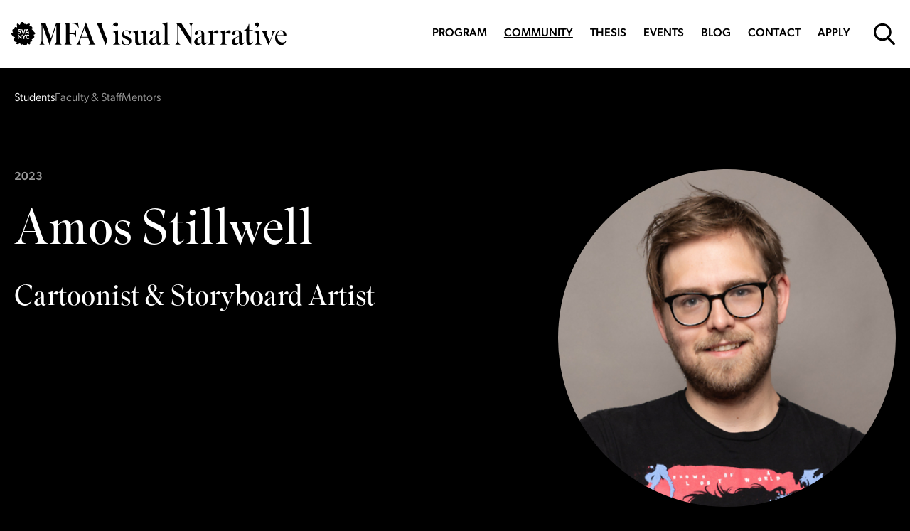

--- FILE ---
content_type: text/html; charset=utf-8
request_url: https://mfavisualnarrative.sva.edu/community/amos-stillwell/
body_size: 25766
content:
<!DOCTYPE html>
<html lang="en-US">

    <head>
    <meta charset="UTF-8" />
    <meta http-equiv="X-UA-Compatible" content="IE=edge">
    <meta name="format-detection" content="telephone=no">
    <meta name="viewport" content="width=device-width, initial-scale=1.0">

    <link rel="pingback" href="https://mfavisualnarrative.sva.edu/wp/xmlrpc.php" />

    <link rel="preconnect" href="https://use.typekit.net">
    <link rel="stylesheet" href="https://use.typekit.net/eyd1ked.css">

    <title>Student: Amos Stillwell | MFA Visual Narrative School of Visual Arts</title>

        <!-- generics -->
    <link rel="icon" href="https://mfavisualnarrative.sva.edu/app/uploads/2023/05/favicon-32x32-c-default.png" sizes="32x32">
    <link rel="icon" href="https://mfavisualnarrative.sva.edu/app/uploads/2023/05/favicon-76x76-c-default.png" sizes="76x76">
    <link rel="icon" href="https://mfavisualnarrative.sva.edu/app/uploads/2023/05/favicon-96x96-c-default.png" sizes="96x96">
    <link rel="icon" href="https://mfavisualnarrative.sva.edu/app/uploads/2023/05/favicon-128x128-c-default.png" sizes="128x128">
    <link rel="icon" href="https://mfavisualnarrative.sva.edu/app/uploads/2023/05/favicon-192x192-c-default.png" sizes="192x192">
    <link rel="icon" href="https://mfavisualnarrative.sva.edu/app/uploads/2023/05/favicon-228x228-c-default.png" sizes="228x228">

    <!-- Android -->
    <link rel="shortcut icon" sizes="196x196" href="https://mfavisualnarrative.sva.edu/app/uploads/2023/05/favicon-196x196-c-default.png">

    <!-- iOS -->
    <link rel="apple-touch-icon" href="https://mfavisualnarrative.sva.edu/app/uploads/2023/05/favicon-120x120-c-default.png" sizes="120x120">
    <link rel="apple-touch-icon" href="https://mfavisualnarrative.sva.edu/app/uploads/2023/05/favicon-152x152-c-default.png" sizes="152x152">
    <link rel="apple-touch-icon" href="https://mfavisualnarrative.sva.edu/app/uploads/2023/05/favicon-180x180-c-default.png" sizes="180x180">
    
    <meta name='robots' content='index, follow, max-image-preview:large, max-snippet:-1, max-video-preview:-1' />

	<!-- This site is optimized with the Yoast SEO plugin v26.0 - https://yoast.com/wordpress/plugins/seo/ -->
	<link rel="canonical" href="https://mfavisualnarrative.sva.edu/community/amos-stillwell/" />
	<meta property="og:locale" content="en_US" />
	<meta property="og:type" content="article" />
	<meta property="og:title" content="Amos Stillwell | MFA Visual Narrative School of Visual Arts" />
	<meta property="og:description" content="Amos Stillwell is a cartoonist and storyboard artist originally hailing from Boston, MA. He loves drawing funny faces, reading comics, and drinking medically inadvisable amounts of coffee. When he isn’t shamelessly drawing superhero fan art, Amos loves to caricature the ridiculousness of life in comic strips. With each strip, Amos intends to not escape from [&hellip;]" />
	<meta property="og:url" content="https://mfavisualnarrative.sva.edu/community/amos-stillwell/" />
	<meta property="og:site_name" content="MFA Visual Narrative School of Visual Arts" />
	<meta property="article:modified_time" content="2024-04-12T17:10:31+00:00" />
	<meta property="og:image" content="https://mfavisualnarrative.sva.edu/app/uploads/2024/04/23_astillwell.jpg" />
	<meta property="og:image:width" content="1620" />
	<meta property="og:image:height" content="1620" />
	<meta property="og:image:type" content="image/jpeg" />
	<meta name="twitter:card" content="summary_large_image" />
	<meta name="twitter:label1" content="Est. reading time" />
	<meta name="twitter:data1" content="1 minute" />
	<script type="application/ld+json" class="yoast-schema-graph">{"@context":"https://schema.org","@graph":[{"@type":"WebPage","@id":"https://mfavisualnarrative.sva.edu/community/amos-stillwell/","url":"https://mfavisualnarrative.sva.edu/community/amos-stillwell/","name":"Amos Stillwell | MFA Visual Narrative School of Visual Arts","isPartOf":{"@id":"https://mfavisualnarrative.sva.edu/#website"},"primaryImageOfPage":{"@id":"https://mfavisualnarrative.sva.edu/community/amos-stillwell/#primaryimage"},"image":{"@id":"https://mfavisualnarrative.sva.edu/community/amos-stillwell/#primaryimage"},"thumbnailUrl":"https://mfavisualnarrative.sva.edu/app/uploads/2024/04/23_astillwell.jpg","datePublished":"2021-05-27T16:57:25+00:00","dateModified":"2024-04-12T17:10:31+00:00","breadcrumb":{"@id":"https://mfavisualnarrative.sva.edu/community/amos-stillwell/#breadcrumb"},"inLanguage":"en-US","potentialAction":[{"@type":"ReadAction","target":["https://mfavisualnarrative.sva.edu/community/amos-stillwell/"]}]},{"@type":"ImageObject","inLanguage":"en-US","@id":"https://mfavisualnarrative.sva.edu/community/amos-stillwell/#primaryimage","url":"https://mfavisualnarrative.sva.edu/app/uploads/2024/04/23_astillwell.jpg","contentUrl":"https://mfavisualnarrative.sva.edu/app/uploads/2024/04/23_astillwell.jpg","width":1620,"height":1620,"caption":"A photo of Amos Stillwell, Photo credit MJ O'Toole 2023"},{"@type":"BreadcrumbList","@id":"https://mfavisualnarrative.sva.edu/community/amos-stillwell/#breadcrumb","itemListElement":[{"@type":"ListItem","position":1,"name":"Home","item":"https://mfavisualnarrative.sva.edu/"},{"@type":"ListItem","position":2,"name":"Amos Stillwell"}]},{"@type":"WebSite","@id":"https://mfavisualnarrative.sva.edu/#website","url":"https://mfavisualnarrative.sva.edu/","name":"MFAVN - The School of Visual Arts","description":"The only MFA program that puts the art and language of storytelling first","potentialAction":[{"@type":"SearchAction","target":{"@type":"EntryPoint","urlTemplate":"https://mfavisualnarrative.sva.edu/?s={search_term_string}"},"query-input":{"@type":"PropertyValueSpecification","valueRequired":true,"valueName":"search_term_string"}}],"inLanguage":"en-US"}]}</script>
	<!-- / Yoast SEO plugin. -->


<style id='wp-img-auto-sizes-contain-inline-css' type='text/css'>
img:is([sizes=auto i],[sizes^="auto," i]){contain-intrinsic-size:3000px 1500px}
/*# sourceURL=wp-img-auto-sizes-contain-inline-css */
</style>
<script type="text/javascript" src="https://mfavisualnarrative.sva.edu/wp/wp-includes/js/jquery/jquery.min.js?ver=3.7.1" id="jquery-core-js"></script>
<script type="text/javascript" src="https://mfavisualnarrative.sva.edu/wp/wp-includes/js/jquery/jquery-migrate.min.js?ver=3.4.1" id="jquery-migrate-js"></script>
<script type="text/javascript" src="https://mfavisualnarrative.sva.edu/wp/wp-includes/js/jquery/ui/core.min.js?ver=1.13.3" id="jquery-ui-core-js"></script>
<script type="text/javascript" src="https://mfavisualnarrative.sva.edu/wp/wp-includes/js/jquery/ui/mouse.min.js?ver=1.13.3" id="jquery-ui-mouse-js"></script>
<script type="text/javascript" src="https://mfavisualnarrative.sva.edu/wp/wp-includes/js/jquery/ui/sortable.min.js?ver=1.13.3" id="jquery-ui-sortable-js"></script>
<script type="text/javascript" src="https://mfavisualnarrative.sva.edu/wp/wp-includes/js/jquery/ui/resizable.min.js?ver=1.13.3" id="jquery-ui-resizable-js"></script>
<script type="text/javascript" src="https://mfavisualnarrative.sva.edu/app/plugins/advanced-custom-fields-pro/assets/build/js/acf.min.js?ver=6.5.1" id="acf-js"></script>
<script type="text/javascript" src="https://mfavisualnarrative.sva.edu/wp/wp-includes/js/dist/dom-ready.min.js?ver=f77871ff7694fffea381" id="wp-dom-ready-js"></script>
<script type="text/javascript" src="https://mfavisualnarrative.sva.edu/wp/wp-includes/js/dist/hooks.min.js?ver=dd5603f07f9220ed27f1" id="wp-hooks-js"></script>
<script type="text/javascript" src="https://mfavisualnarrative.sva.edu/wp/wp-includes/js/dist/i18n.min.js?ver=c26c3dc7bed366793375" id="wp-i18n-js"></script>
<script type="text/javascript" id="wp-i18n-js-after">
/* <![CDATA[ */
wp.i18n.setLocaleData( { 'text direction\u0004ltr': [ 'ltr' ] } );
//# sourceURL=wp-i18n-js-after
/* ]]> */
</script>
<script type="text/javascript" src="https://mfavisualnarrative.sva.edu/wp/wp-includes/js/dist/a11y.min.js?ver=cb460b4676c94bd228ed" id="wp-a11y-js"></script>
<script type="text/javascript" src="https://mfavisualnarrative.sva.edu/app/plugins/advanced-custom-fields-pro/assets/build/js/acf-input.min.js?ver=6.5.1" id="acf-input-js"></script>
<script type="text/javascript" src="https://mfavisualnarrative.sva.edu/app/plugins/acf-conditional-taxonomy-rules/includes/input_conditional_taxonomy.js?ver=3.0.0" id="acf-input-conditional-taxonomy-js"></script>
<style>*,:after,:before{-webkit-box-sizing:border-box;box-sizing:border-box;border:0 solid}:after,:before{--tw-content:""}html{line-height:1.5;-webkit-text-size-adjust:100%;-moz-tab-size:4;-o-tab-size:4;tab-size:4;font-family:ui-sans-serif,system-ui,-apple-system,Segoe UI,Roboto,Ubuntu,Cantarell,Noto Sans,sans-serif,BlinkMacSystemFont,Helvetica Neue,Arial,Apple Color Emoji,Segoe UI Emoji,Segoe UI Symbol,Noto Color Emoji}body{margin:0;line-height:inherit}h1{font-size:inherit;font-weight:inherit}:-moz-focusring{outline:auto}:-moz-ui-invalid{box-shadow:none}::-webkit-inner-spin-button,::-webkit-outer-spin-button{height:auto}::-webkit-search-decoration{-webkit-appearance:none}::-webkit-file-upload-button{-webkit-appearance:button;font:inherit}h1{margin:0}::-webkit-datetime-edit-fields-wrapper{padding:0}::-webkit-date-and-time-value{min-height:1.5em}::-webkit-datetime-edit,::-webkit-datetime-edit-day-field,::-webkit-datetime-edit-hour-field,::-webkit-datetime-edit-meridiem-field,::-webkit-datetime-edit-millisecond-field,::-webkit-datetime-edit-minute-field,::-webkit-datetime-edit-month-field,::-webkit-datetime-edit-second-field,::-webkit-datetime-edit-year-field{padding-top:0;padding-bottom:0}*,:after,:before{--tw-translate-x:0;--tw-translate-y:0;--tw-rotate:0;--tw-skew-x:0;--tw-skew-y:0;--tw-scale-x:1;--tw-scale-y:1;--tw-scroll-snap-strictness:proximity;--tw-ring-offset-width:0px;--tw-ring-offset-color:#fff;--tw-ring-color:rgba(59,130,246,0.5);--tw-ring-offset-shadow:0 0 transparent;--tw-ring-shadow:0 0 transparent;--tw-shadow:0 0 transparent;--tw-shadow-colored:0 0 transparent}.container{width:100%}@media (min-width:376px){.container{max-width:376px}}@media (min-width:908px){.container{max-width:908px}}html{scroll-behavior:smooth}body{-webkit-font-smoothing:antialiased;-moz-osx-font-smoothing:grayscale}body{--tw-bg-opacity:1;background-color:rgba(0,0,0,var(--tw-bg-opacity));--tw-text-opacity:1;color:rgba(255,255,255,var(--tw-text-opacity))}</style>
<link rel="stylesheet" href="/app/themes/mfavn/assets/../css/style.css" />
<noscript><link rel="stylesheet" href="/app/themes/mfavn/assets/../css/style.css"></noscript>



            <!-- Global site tag (gtag.js) - Google Analytics -->
                    <script async src="https://www.googletagmanager.com/gtag/js?id=UA-32867049-1"></script>
            <script>
                window.dataLayer = window.dataLayer || [];
                function gtag(){dataLayer.push(arguments);}
                    gtag('js', new Date());
                    gtag('config', 'UA-32867049-1');
            </script>
            

        <script>var themeRoot = "https://mfavisualnarrative.sva.edu/app/themes/mfavn"; </script>

    
</head>

    
    <body class="wp-singular community-template-default single single-community postid-2597 wp-theme-mfavn">

                        <a href="#main-content" class="fixed top-2 left-2 z-50 sr-only focus:not-sr-only focus:fixed focus:bg-white focus:text-black focus:outline-black">
            <span class="block leading-none py-2.5 px-2">Skip to main content</span>
        </a>

                 


<div class="sticky top-0 z-20">
    <div class="hdr bg-white text-black relative z-90 after:absolute after:bg-white after:-inset-0 after:z-11">
        <div class="relative grid grid-cols-4 gap-3 items-center mx-auto md:grid-cols-12">
                                    <div class="relative z-20 bg-white col-span-3 md:row-start-1 md:col-span-4">
                <div class="p-4">
                    <a href="https://mfavisualnarrative.sva.edu" class="block w-11/12 max-w-300 md:w-auto md:max-w-md" aria-label="Go back to MFAVN homepage">
                        <span class="svg"><svg class="mfavn_logo" viewBox="0 0 496.851 41.379" xmlns="http://www.w3.org/2000/svg" aria-hidden="true">
    <path class="mfavn_logo_burst" d="m42.6 19.341c-1.2-1.761-4.371-5.1-4.753-5.71a4.932 4.932 0 0 0 -1.7-1.2s.578-.068.776-.124c1.164-.327 1.047-1.568 1-2.016a5.838 5.838 0 0 0 -1.578-2.6c-1.536-1.449-3.277-.38-5.086-.276a17.121 17.121 0 0 0 1.823-2.417c.411-1.232.172-1.68-.273-1.985-1.255-.856-3.056.2-4.318.621-.763.336-1.457.723-2.152 1.1a2.2 2.2 0 0 0 -.923-1.447 2.461 2.461 0 0 0 -2.074.1 4.828 4.828 0 0 0 -1.605-2.565 3.4 3.4 0 0 0 -3.695-.474c-.974.578-2.6 4.423-3.184 4.816-.345.038-.534-.377-.8-.584-.653-.709-2.53-2.62-3.747-1.681-.447.345-.43 1.743-.43 2.265s.337 4.671.234 4.826c0 0-1.325-1.733-2.344-1.474-.752.19-3.2 1.208-2.274 3.192-.188.279-2.635.577-3.367 1.573-1.081 1.472-.033 3.661.586 5.231 0 0-1.71.1-2.327 1.036a2.4 2.4 0 0 0 .049 2.692c1.475 1.86 2.569 4.151 4.762 4.246.877.038 1.488 1.164 1.333 1.347s-.467.106-1.182.563c-.354.226-1.991 1.694-1.719 2.616-.213 1.506 1.749 2.822 2.1 3.027a6.52 6.52 0 0 0 1.084.556 3.339 3.339 0 0 0 1.775.5c.417.013 1-.056 1.33.207-.658.164-1.654 2.435-.779 3.313 1.522 1.528 5.769-1.126 6.782-1.546a2.55 2.55 0 0 0 2.551 2.771 2.663 2.663 0 0 0 2.386-1.607 13.52 13.52 0 0 0 .9 1.785c1.117 1.614 3.956 1.614 4.937.914 1.046-.746 1.647-2.662 2.542-3.888 1.331.45 1.044 2.182 2.993 2.426.976.121 1.238-.8 1.574-1.122.509-.484 0-3.473.034-3.47a10.9 10.9 0 0 0 1.326-.159 2.569 2.569 0 0 0 1.861-1.3c.1-.229.577-1.345.288-1.953-.245-.518-1.031-1.519-.819-1.517.119.065 2.209.032 2.748-.568a11.9 11.9 0 0 1 1.058-1.271c2.1-1.87.643-3.712-.235-5.489-.242-.537.519-.406.76-.452a4.159 4.159 0 0 0 1.215-.514 1.689 1.689 0 0 0 .557-2.314z"/>

    <path class="mfavn_logo_burst_sva" d="m-12067.208-8247.878c.027-2.253 1.237-3.951 3.721-3.951a3.713 3.713 0 0 1 2.144.516c.2.137.477.476.067 1.062a1.261 1.261 0 0 1 -.406.406 2.494 2.494 0 0 0 -1.7-.531c-1.468 0-2.038 1.155-2.038 2.486 0 1.355.694 2.5 2 2.5a2.354 2.354 0 0 0 1.413-.406c.164-.122.367-.219.556.094l.339.585c.121.2.2.352-.027.527a3.718 3.718 0 0 1 -2.307.652c-2.512-.004-3.774-1.687-3.762-3.94zm-3.744 3.826c-.609 0-.622-.516-.609-.895.015-.516.015-1.874.015-2.186-.394-.749-2.146-3.651-2.338-3.937-.105-.176-.257-.64.246-.64h.87c.446 0 .555.3.649.516.369.734 1.143 2.077 1.452 2.635h.069c.367-.6 1.344-2.35 1.492-2.729.1-.258.23-.422.788-.422h.788a.427.427 0 0 1 .325.652c-.273.367-2.159 3.381-2.554 3.963.016.34-.012 1.683.027 2.037.027.422.233 1-.57 1zm-5.118 0c-.516 0-.6-.461-.612-.8.015-.406-2.551-3.283-3.19-4.208h-.108c0 .761.124 3.76.151 4 .027.422.242 1-.57 1h-.667c-.609 0-.609-.516-.609-.895.027-.991.027-5.676.027-5.973-.016-.422-.1-.789.609-.789h.909l3.436 4.291h.109c-.042-.488-.069-3.939-.069-3.9-.013-.216.015-.395.6-.395h.64c.609 0 .609.5.609.883-.012.2-.094 5.146-.054 5.77.027.422.23 1-.57 1z" transform="translate(12093.203 8273.889)"/>

    <path class="mfavn_logo_burst_nyc" d="m-12069.391-8221.956c-.591-.267-.748-.633-.536-1.166a1.616 1.616 0 0 1 .394-.536 3.867 3.867 0 0 0 2.2.618c.83 0 1.352-.391 1.339-1 0-.424-.424-.706-1.227-.888l-.957-.227c-1.112-.279-1.942-.87-1.97-2.111-.03-1.464 1.167-2.506 3-2.506a4.911 4.911 0 0 1 2.182.451c.436.24.591.521.309 1.127a1.963 1.963 0 0 1 -.324.464 4.532 4.532 0 0 0 -2.1-.578c-.818 0-1.228.381-1.212.972 0 .437.521.634 1.127.818l.942.209c1.605.451 2.1 1.227 2.126 2.211.027 1.591-1.366 2.5-3.208 2.5a5.651 5.651 0 0 1 -2.085-.358zm18.854.255c-.617 0-.66-.437-.729-.661-.143-.4-.324-.944-.4-1.1h-2.9c-.212.648-.324.958-.366 1.069-.085.437-.182.691-.676.691h-.761c-.363 0-.506-.3-.394-.676.339-1.142 1.984-6.18 2.127-6.6.111-.421.324-.66.941-.66h1.27a.851.851 0 0 1 .915.718c.112.421 1.771 5.758 1.954 6.474.127.479.057.748-.422.748zm-3.714-3.015h2.278c-.448-1.49-.984-3.208-1.1-3.714h-.072c-.136.561-.655 2.263-1.106 3.714zm-6.434 3.015a.815.815 0 0 1 -.888-.706c-.1-.421-1.7-5.771-1.914-6.516-.1-.425-.016-.718.451-.718h.548c.634 0 .676.448.745.633.128.521 1.509 5.138 1.718 6.067h.07c.212-1.042 1.605-5.674 1.705-6.025.1-.436.112-.675.676-.675h.76c.363 0 .506.293.394.688-.323 1.127-1.983 6.14-2.111 6.576a.764.764 0 0 1 -.872.676z" transform="translate(12081.609 8242.322)"/>

    <path class="mfavn_logo_type" d="m-11722.634-8195.271c0-3.208 2.287-6.471 13.269-10.278v-3.59c0-4.077-1.251-5.87-3.642-5.87-1.578 0-2.992.705-3.371 4.295-.164 1.9-1.088 3.208-2.829 3.208a2.372 2.372 0 0 1 -2.448-2.557c0-2.989 3.48-5.655 8.81-5.655 5.873 0 8.376 2.666 8.376 8.1v11.094c0 2.935.6 4.077 1.956 4.077 1.033 0 1.688-.6 2.721-2.175l.437.327c-1.96 3.371-3.862 4.35-5.6 4.35a4.335 4.335 0 0 1 -4.3-3.645c-2.284 2.721-4.783 3.863-7.286 3.863-3.536.003-6.093-2.282-6.093-5.544zm5.6-1.033c0 2.99 1.36 4.132 3.156 4.132 1.412 0 2.936-.706 4.511-2.394v-10.274c-5.869 2.554-7.665 4.84-7.665 8.54zm-73.344 1.033c0-3.208 2.287-6.471 13.271-10.278v-3.59c0-4.077-1.251-5.87-3.645-5.87-1.575 0-2.989.705-3.371 4.295-.164 1.9-1.088 3.208-2.826 3.208a2.37 2.37 0 0 1 -2.448-2.557c0-2.989 3.478-5.655 8.81-5.655 5.873 0 8.376 2.666 8.376 8.1v11.094c0 2.935.6 4.077 1.956 4.077 1.033 0 1.685-.6 2.718-2.175l.437.327c-1.957 3.371-3.862 4.35-5.6 4.35a4.332 4.332 0 0 1 -4.295-3.645c-2.284 2.721-4.786 3.863-7.289 3.863-3.535.003-6.092-2.282-6.092-5.544zm5.6-1.033c0 2.99 1.357 4.132 3.153 4.132 1.412 0 2.936-.706 4.514-2.394v-10.274c-5.868 2.554-7.66 4.84-7.66 8.54zm-86.823 1.033c0-3.208 2.284-6.471 13.268-10.278v-3.59c0-4.077-1.251-5.87-3.641-5.87-1.578 0-2.993.705-3.372 4.295-.163 1.9-1.087 3.208-2.829 3.208a2.371 2.371 0 0 1 -2.447-2.557c0-2.989 3.48-5.655 8.809-5.655 5.874 0 8.376 2.666 8.376 8.1v11.094c0 2.935.6 4.077 1.957 4.077 1.033 0 1.685-.6 2.72-2.175l.434.327c-1.957 3.371-3.859 4.35-5.6 4.35a4.335 4.335 0 0 1 -4.3-3.645c-2.281 2.721-4.783 3.863-7.285 3.863-3.527.003-6.084-2.282-6.084-5.544zm5.6-1.033c0 2.99 1.36 4.132 3.154 4.132 1.414 0 2.938-.706 4.513-2.394v-10.274c-5.866 2.554-7.66 4.84-7.66 8.54zm-30.988-.272v-11.312c0-3.7-1.9-4.622-4.623-4.514v-.487l9.082-2.721.434.164v17.4c0 4.4 1.578 6.034 3.971 6.034a7.252 7.252 0 0 0 5.438-2.992v-12.887c0-3.7-1.957-4.622-4.786-4.514v-.487l9.245-2.721.437.164v19.142c0 3.7 1.2 4.892 4.077 4.783v.436l-8.376 1.2-.433-.164v-4.132c-2.721 3.317-5.6 4.459-8.321 4.459-3.856.001-6.138-2.556-6.138-6.851zm-24.658 4.4 1.957-6.2.491.109c.6 5.492 3.153 7.664 6.579 7.664 2.881 0 5.165-1.357 5.165-4.184 0-2.72-2.284-3.917-5-5-3.8-1.578-8.424-3.045-8.424-8.428 0-4.243 3.044-7.506 8.318-7.506a15.251 15.251 0 0 1 8.046 2.175l-1.794 5.383-.436-.052c-.434-3.808-2.936-6.579-6.416-6.579-2.663 0-5.056 1.3-5.056 3.914 0 3.1 2.989 4.4 6.252 5.765 3.862 1.575 7.994 3.262 7.994 7.939 0 4.24-3.1 7.449-8.7 7.449a16.8 16.8 0 0 1 -8.97-2.445zm225.595-3.59v-19.5h-4.026v-.709c3.972-.651 6.853-5.383 8.158-10.766h.761v10.548h6.415v.927h-6.415v18.3c0 2.99 1.359 4.025 2.774 4.025 1.521 0 2.771-.763 4.132-2.668l.49.327c-2.123 3.862-5 5.546-7.451 5.546-3.147.008-4.832-2.764-4.832-6.026zm51.812-6.579c0-7.722 5.543-13.377 11.145-13.377 4.786 0 9.19 3.535 9.354 9.682h-16.694v.76c0 6.906 4.511 11.093 9.352 11.093a7.449 7.449 0 0 0 6.8-3.535l.491.219c-1.739 4.731-4.514 7.721-9.245 7.721-5.978.003-11.197-4.729-11.197-12.559zm3.914-4.677h11.311c-.163-5.816-2.068-7.722-4.841-7.722-2.984.005-5.922 2.779-6.464 7.726zm-411.352 17.19-12.871-35.421v26.842c0 4.453 1.375 6.655 4.126 7.864v.109h-9.736v-.109c2.584-1.209 3.959-3.411 3.959-7.588v-24.092c0-3.629-.439-5.392-2.969-6.6v-.112h10.066l10.009 27.557 9.405-27.557h9.569v.112c-2.584 1.209-3.077 2.972-3.077 6.6v24.97c0 3.629.987 5.5 3.52 6.71v.109h-13.256v-.109c2.584-1.209 3.52-3.081 3.52-6.71v-28l-12.047 35.421zm101.069-.055-13.256-32.892c-1.43-3.574-2.035-4.84-4.126-6.049v-.112h12.541v.112c-1.6.715-2.312 1.65-2.312 2.969a7.047 7.047 0 0 0 .294 1.809v.006l.021.055a13.437 13.437 0 0 0 .46 1.375l8.854 22.55.013-.034.8 2.048-3.119 8.164zm294.245-.115-8.646-19.3c-1.359-3.045-2.665-5.11-4.622-5.11v-.437h13.268v.437c-2.993.163-4.459 2.28-3.1 5.492l5.383 12.776 4.132-10.114c1.9-4.729 1.36-7.937-2.608-8.154v-.437h10.275v.437c-2.663.378-4.514 3.153-6.416 7.722l-6.961 16.693zm-140.04-.051-22.88-34.815v26.454c0 4.456 1.375 6.658 4.126 7.867v.109h-9.736v-.109c2.584-1.209 3.96-3.411 3.96-7.588v-24.092c0-3.632-.439-5.392-2.969-6.6v-.112h9.79l17.215 26.182v-18.205c0-4.456-1.43-6.655-4.18-7.864v-.112h9.732v.112c-2.584 1.209-4.014 3.408-4.014 7.588v31.186zm114.813-.385v-.488c2.066-.164 4.078-.979 4.078-4.841v-12.126c0-3.75-1.852-4.622-4.514-4.514v-.487l9.081-2.721.434.164-.109 6.037v13.646c0 3.862 2.015 4.677 4.026 4.841v.488zm-62.413 0v-.488c2.175-.164 4.025-1.033 4.025-4.9v-12.071c0-3.59-1.741-4.677-4.568-4.514v-.487l8.918-2.721.434.164v6.034c2.394-3.75 5.223-6.361 7.667-6.361a2.886 2.886 0 0 1 2.938 3.044 2.828 2.828 0 0 1 -2.721 2.99c-1.9 0-2.881-2.066-4.132-2.066-1.2 0-2.447 1.579-3.644 3.645v12.02c0 3.859 1.359 5.111 3.753 5.274v.433zm-22.074 0v-.488c2.175-.164 4.026-1.033 4.026-4.9v-12.071c0-3.59-1.742-4.677-4.571-4.514v-.487l8.918-2.721.436.164v6.034c2.394-3.75 5.223-6.361 7.667-6.361a2.885 2.885 0 0 1 2.938 3.044 2.827 2.827 0 0 1 -2.72 2.99c-1.9 0-2.881-2.066-4.132-2.066-1.2 0-2.448 1.579-3.645 3.645v12.02c0 3.859 1.36 5.111 3.753 5.274v.433zm-81.6 0v-.488c2.065-.164 4.135-.981 4.135-4.841v-26.175c0-3.754-1.905-4.626-4.623-4.517v-.488l9.079-2.826.437.161v33.845c0 3.859 2.011 4.677 4.025 4.841v.488zm-89.325 0v-.488c2.068-.164 4.08-.979 4.08-4.841v-12.126c0-3.75-1.848-4.622-4.514-4.514v-.487l9.082-2.721.433.164-.105 6.037v13.646c0 3.862 2.011 4.677 4.022 4.841v.488zm-44.284 0v-.109c1.539-.715 2.309-1.648 2.309-3.023a10.626 10.626 0 0 0 -.77-3.192l-2.421-6.159h-12.6l-1.872 5a8.492 8.492 0 0 0 -.711 3.244 4.312 4.312 0 0 0 2.747 4.126v.109h-8.687v-.109c2.2-1.209 3.407-3.466 4.841-7.095l12.374-31.846h.163l13.038 32.891c1.43 3.575 2.032 4.841 4.123 6.05v.109zm-12.871-13.967h11.438l-5.832-14.907zm-30.85 13.967v-.109c2.529-1.209 2.969-2.969 2.969-6.6v-25.079c0-3.629-.439-5.389-2.969-6.6v-.109h21.726a6.52 6.52 0 0 0 2.969-.438l1.6 10.283h-.111c-2.806-5.609-5.72-8.523-12.044-8.523h-4.729v17.378h3.793c4.456 0 5.94-1.045 7.755-6.158h.112v12.923h-.112c-1.814-5.059-3.3-5.5-7.755-5.5h-3.793v12.1c0 3.466.6 4.9 4.123 6.325v.109zm348.61-31.967.009-.016c-.075.013-.151.019-.227.024a3.5 3.5 0 0 1 -3.708-3.269 3.5 3.5 0 0 1 3.269-3.707 3.5 3.5 0 0 1 3.708 3.269v.021a5.944 5.944 0 0 1 -5.5 6.2c-.088.006-.179.009-.267.009a6.371 6.371 0 0 0 2.721-2.526zm-258.67-3.574c0-.073 0-.151.009-.225l-.015.01a6.328 6.328 0 0 0 -2.354 2.868c-.006-.091-.009-.179-.009-.27a5.946 5.946 0 0 1 5.844-5.877h.021a3.493 3.493 0 0 1 3.493 3.493 3.494 3.494 0 0 1 -3.493 3.5 3.5 3.5 0 0 1 -3.49-3.495z" transform="translate(12120.586 8230.27)" /></svg></span>
                    </a>
                </div>
            </div>

                        
                        <div class="relative z-20 col-span-1 justify-self-end bg-white md:hidden md:col-start-12 md:row-start-1 md:justify-self-end">

                                
                <div class="flex flex-nowrap gap-2 w-28 p-4 h-full items-center justify-end sm:gap-4 md:w-auto">
                    <div class="open-search-btn">
                        <button class="group block w-6 h-6 sm:w-7 sm:h-7 text-black hover:text-gray focus:text-gray p-0 mobile-tabindex" aria-label="Open Search Form" tabindex="-1" disabled="disabled">
                            <svg viewBox="0 0 21 21" class="search-icon block" aria-hidden="true">
                                <title>Search Icon</title>
                                <use xlink:href="#search"></use>
                            </svg>
                            <svg viewBox="0 0 19 19" class="search-close-icon hidden" aria-hidden="true">
                                <title>Close Icon</title>
                                <use xlink:href="#x"></use>
                            </svg>
                        </button>
                    </div>

                    <div class="open-nav-btn md:hidden">
                        <button class="burger_btn block text-black w-7 h-5 relative mobile-tabindex" aria-label="Open Navigation Menu" tabindex="-1" disabled="disabled">
                           <span class="block bg-black h-0.75 w-full absolute rounded-lg origin-center top-0"></span>
                           <span class="block bg-black h-0.75 w-full absolute rounded-lg origin-center bottom-0"></span>
                        </button>
                    </div>
                </div>
            </div>

                        
            
                        
            <nav aria-label="Primary Navigation" class="navigation absolute bottom-0 z-10 py-10 translate-y-0 global--transition-transform md:global--no-transition inset-x-0 bg-white col-span-4 overflow-auto h-auto md:static md:bg-transparent md:z-20 md:p-0 md:translate-y-0 md:row-start-1 md:col-start-5 md:col-span-8">
                <ul class="unstyled-list flex flex-col md:flex-row md:justify-end m-0">
                                            <li class="depth-0 m-0 text-center md:text-left"><a href="https://mfavisualnarrative.sva.edu/program/" class="navlink block px-4 py-8 md:px-3 md:py-9 lg:px-5 link--primary menu-item menu-item-type-post_type menu-item-object-page menu-item-496">
                                    Program
                                </a></li>                                            <li class="depth-0 m-0 text-center md:text-left"><a href="https://mfavisualnarrative.sva.edu/community/" class="navlink block px-4 py-8 md:px-3 md:py-9 lg:px-5 link--primary menu-item menu-item-type-post_type menu-item-object-page menu-item-545 underline">
                                    Community
                                </a></li>                                            <li class="depth-0 m-0 text-center md:text-left"><a href="https://mfavisualnarrative.sva.edu/thesis/" class="navlink block px-4 py-8 md:px-3 md:py-9 lg:px-5 link--primary menu-item menu-item-type-post_type menu-item-object-page menu-item-544">
                                    Thesis
                                </a></li>                                            <li class="depth-0 m-0 text-center md:text-left"><a href="https://mfavisualnarrative.sva.edu/blog/2025-2026-fall-and-winter-events-calendar/" class="navlink block px-4 py-8 md:px-3 md:py-9 lg:px-5 link--primary menu-item menu-item-type-custom menu-item-object-custom menu-item-25943">
                                    Events
                                </a></li>                                            <li class="depth-0 m-0 text-center md:text-left"><a href="https://mfavisualnarrative.sva.edu/blog/" class="navlink block px-4 py-8 md:px-3 md:py-9 lg:px-5 link--primary menu-item menu-item-type-post_type menu-item-object-page menu-item-543">
                                    Blog
                                </a></li>                                            <li class="depth-0 m-0 text-center md:text-left"><a href="https://mfavisualnarrative.sva.edu/contact/" class="navlink block px-4 py-8 md:px-3 md:py-9 lg:px-5 link--primary menu-item menu-item-type-post_type menu-item-object-page menu-item-541">
                                    Contact
                                </a></li>                                            <li class="depth-0 m-0 text-center md:text-left"><a href="https://mfavisualnarrative.sva.edu/apply/" class="navlink block px-4 py-8 md:px-3 md:py-9 lg:px-5 link--primary menu-item menu-item-type-post_type menu-item-object-page menu-item-542">
                                    Apply
                                </a></li>                                        <li class="hidden m-0 pt-8 px-5 md:block">
                        <div class="open-search-btn">

                            


                            <button class="group block w-6 h-6 p-0 text-black sm:w-8 sm:h-8 hover:text-gray outline-0 focus:text-black focus:outline-2 focus:outline-gray-darker" aria-label="Open Search Form">
                                <svg viewBox="0 0 21 21" class="search-icon block">
                                    <title>Search Icon</title>
                                    <use xlink:href="#search"></use>
                                </svg>
                                <svg viewBox="0 0 19 19" class="search-close-icon hidden">
                                    <title>Close Icon</title>
                                    <use xlink:href="#x"></use>
                                </svg>
                            </button>
                        </div>
                    </li>
                </ul>
            </nav>



                        
                                        
            <div class="searchbar bg-white w-full absolute bottom-0 z-10 global--transition-transform col-span-4 md:px-7 lg:px-14 translate-y-0 pointer-events-none">
                <div class="px-4 relative z-10">
                    <div class="pb-4 pt-2 md:pt-1">
                        <form role="search" method="get" id="searchform" class="searchform flex items-center text-black focus-within:text-black group" action="https://mfavisualnarrative.sva.edu">
                            <label class="whitespace-nowrap pr-4" for="s">Search<span class="sr-only"> for</span>:</label>
                            <div class="grid grid-cols-12 relative bg-gray-light group-focus:ring-1 w-full">
                                
                                                                                                    
                                
                                                                                                                                        

                                <button aria-label="Clear Search" class="input-clear-btn absolute text-current left-1 w-8 h-full p-2 flex items-center outline-0 justify-center hover:text-black focus:text-white focus:fill-white focus:bg-black focus:ring-2 focus:-ring-offset-1 focus:ring-gray-darker hidden">
                                    <svg viewBox="0 0 19 19" class="w-full h-full" aria-hidden="true">
                                        <title>Close Icon</title>
                                        <use xlink:href="#x"></use>
                                    </svg>
                                </button>

                                <input type="text" value="" placeholder="What do you want to search for?" name="s" id="s" tabindex="-1" disabled="disabled" class="col-span-12 pl-4 pr-12 bg-gray-light rounded border-0 placeholder:text-gray-666 searchinput">

                                
                                <button type="submit" id="searchsubmit" aria-label="Search" class="searchsubmit absolute text-black text-base font-gibson font-medium uppercase right-0 w-10 md:w-auto rounded-r h-full p-2 flex items-center justify-center outline-0 hover:text-white hover:bg-black focus:text-white focus:bg-black focus:ring-2 focus:-ring-offset-1 focus:ring-gray-darker md:block" tabindex="-1" disabled="disabled">
                                    <span class="hidden md:block">Submit</span>

                                    <span class="input-search-icon block absolute text-current left-1 w-8 h-full p-2 flex items-center justify-center md:hidden hover:text-black group-focus:text-black">
                                        <svg viewBox="0 0 21 21" class="w-full h-full">
                                             <title>Search Icon</title>
                                            <use xlink:href="#search"></use>
                                        </svg>
                                    </span>
                                </button>
                            </div>
                        </form>
                    </div>
                </div>
            </div>

        </div>
    </div>
</div>

                <main id="main-content" class="w-full m-0 ">
            







<div class="relative overflow-hidden text-white" data-category="">
    <div class="grid grid-cols-4 w-full max-w-container mx-auto md:grid-cols-12 md:gap-8">

        <nav class="col-span-12 pt-4 pb-8 px-5 lg:px-0" aria-label="Community People Navigation">
            <ul class="unstyled-list flex flex-row gap-4">
                                    
                                                                
                    <li>
                        <a href="/community/#students" class="text-white">Students</a>
                    </li>
                                    
                                                                
                    <li>
                        <a href="/community/#faculty_and_staff" class="text-gray">Faculty &amp; Staff</a>
                    </li>
                                    
                                                                
                    <li>
                        <a href="/community/#mentors" class="text-gray">Mentors</a>
                    </li>
                            </ul>
        </nav>

        <div class="col-span-12 md:col-span-7 px-5 lg:px-0">
                            <a href="/community/classes/2023" class="no-underline group hover:underline" aria-label="Students class of 2023">
                    <div class="text--eyebrow text-gray mb-6 group-hover:text-white group-focus:text-white">
                        <span class="group-focus:text-white group-focus:outline group-focus:outline-offset-4">2023</span>
                    </div>
                </a>
            
            <h1 class="text--h1 mb-6">
                Amos
                                Stillwell
            </h1>
            <div class="text--h3">Cartoonist & Storyboard Artist</div>
        </div>

                        <div class="col-span-12 md:col-span-5 lg:col-span-4 lg:col-start-9">
            <div class="px-5 lg:px-0">
                <div class="w-full aspect-square my-8 md:my-0">
                                                
                                                         
                    <img data-src="https://mfavisualnarrative.sva.edu/app/uploads/2024/04/23_astillwell-416x416.jpg" data-srcset="https://mfavisualnarrative.sva.edu/app/uploads/2024/04/23_astillwell-416x416.jpg 1x, https://mfavisualnarrative.sva.edu/app/uploads/2024/04/23_astillwell-832x832.jpg 2x" alt="A photo of Amos Stillwell, Photo credit MJ O'Toole 2023" width="416" height="416" class="w-full h-full object-cover rounded-full lazy" lazyload>
                            </div>
            </div>
        </div>
        
                <div class="col-span-12 md:col-span-7 px-5 lg:px-0">
            <p><span style="font-weight: 400;">Amos Stillwell is a cartoonist and storyboard artist originally hailing from Boston, MA. He loves drawing funny faces, reading comics, and drinking medically inadvisable amounts of coffee. When he isn’t shamelessly drawing superhero fan art, Amos loves to caricature the ridiculousness of life in comic strips. With each strip, Amos intends to not escape from reality, but to understand it more and gain a sense of humor about it. He studied Film at Emerson College and graduated with B.A. in 2017. Since then he’s been living in Los Angeles, working as a freelance artist and teaching art to students on the autism spectrum.</span></p>
<p>&nbsp;</p>

        </div>

                        <div class="col-span-12 px-5 lg:px-8 md:col-span-5 lg:col-span-4 lg:col-start-9">
                                        
                        <ul class="unstyled-list my-8 ml-4 flex gap-x-4 md:gap-x-6 items-center">
                                    
                    <li class="m-0">
                        <a href="https://instagram.com/amosstamos" class="block p-1 no-inherit no-icon w-7 link--gray" target="_blank" rel="noopener, nofollow"><span class="sr-only">Instagram</span><span class="svg"><svg viewBox="0 0 32 32" xmlns="http://www.w3.org/2000/svg" aria-hidden="true"><title>Instagram</title><path class="fill-current" d="m16 0c-4.347 0-4.889.02-6.596.096-1.704.08-2.864.348-3.884.744-1.052.408-1.945.956-2.835 1.845s-1.439 1.781-1.845 2.835c-.396 1.02-.665 2.18-.744 3.884-.08 1.707-.096 2.249-.096 6.596s.02 4.889.096 6.596c.08 1.703.348 2.864.744 3.884.408 1.051.956 1.945 1.845 2.835.889.888 1.781 1.439 2.835 1.845 1.021.395 2.181.665 3.884.744 1.707.08 2.249.096 6.596.096s4.889-.02 6.596-.096c1.703-.08 2.864-.349 3.884-.744 1.051-.408 1.945-.957 2.835-1.845.888-.889 1.439-1.78 1.845-2.835.395-1.02.665-2.181.744-3.884.08-1.707.096-2.249.096-6.596s-.02-4.889-.096-6.596c-.08-1.703-.349-2.865-.744-3.884-.408-1.052-.957-1.945-1.845-2.835-.889-.889-1.78-1.439-2.835-1.845-1.02-.396-2.181-.665-3.884-.744-1.707-.08-2.249-.096-6.596-.096zm0 2.88c4.271 0 4.78.021 6.467.095 1.56.073 2.407.332 2.969.553.749.289 1.28.636 1.843 1.195.559.56.905 1.092 1.195 1.841.219.563.48 1.409.551 2.969.076 1.688.093 2.195.093 6.467s-.02 4.78-.099 6.467c-.081 1.56-.341 2.407-.561 2.969-.299.749-.639 1.28-1.199 1.843-.559.559-1.099.905-1.84 1.195-.56.219-1.42.48-2.98.551-1.699.076-2.199.093-6.479.093-4.281 0-4.781-.02-6.479-.099-1.561-.081-2.421-.341-2.981-.561-.759-.299-1.28-.639-1.839-1.199-.561-.559-.92-1.099-1.2-1.84-.22-.56-.479-1.42-.56-2.98-.06-1.68-.081-2.199-.081-6.459 0-4.261.021-4.781.081-6.481.081-1.56.34-2.419.56-2.979.28-.76.639-1.28 1.2-1.841.559-.559 1.08-.919 1.839-1.197.56-.221 1.401-.481 2.961-.561 1.7-.06 2.2-.08 6.479-.08zm0 4.904c-4.54 0-8.216 3.68-8.216 8.216 0 4.54 3.68 8.216 8.216 8.216 4.54 0 8.216-3.68 8.216-8.216 0-4.54-3.68-8.216-8.216-8.216zm0 13.549c-2.947 0-5.333-2.387-5.333-5.333s2.387-5.333 5.333-5.333 5.333 2.387 5.333 5.333-2.387 5.333-5.333 5.333zm10.461-13.873c0 1.06-.861 1.92-1.92 1.92-1.06 0-1.92-.861-1.92-1.92s.861-1.919 1.92-1.919c1.057-.001 1.92.86 1.92 1.919z"/></svg></span></a>                    </li>
                            </ul>
                    </div>
        
                            <div class="col-span-12 mt-14 px-0 lg:px-0">
                
                






<div data-card="featured-card" class="flex justify-end lg:justify-start w-full">
        <div class="text-white grid grid-cols-4 gap-4 w-full max-w-container mx-auto items-center md:grid-cols-12 md:gap-8">
                        <div class="col-span-4 md:row-start-1 md:col-start-5 md:col-span-8">
                                <div class="block group my-4 no-underline focus-outlines text-white hover:text-white focus:text-white">
                
                                                            
                                                                    
                        <img data-src="https://mfavisualnarrative.sva.edu/app/uploads/2023/10/DoctorPeace-864x564.webp" data-srcset="https://mfavisualnarrative.sva.edu/app/uploads/2023/10/DoctorPeace-864x564.webp 1x, https://mfavisualnarrative.sva.edu/app/uploads/2023/10/DoctorPeace.webp 2x" alt="A thesis cover for Doctor Peace in the Third Dimension" width="864" height="564" class="block aspect-thumbnail-lg object-cover w-full lazy" lazyload>
                    
                                </div>
                            </div>
            
            <div class="col-span-4 px-5 md:px-8 md:row-start-1 md:col-start-1 md:pr-0 md:pl-6 lg:pl-0">
                                <div class="text--strong text-white mb-4">
                                             <a href="https://mfavisualnarrative.sva.edu/thesis/" class="no-underline hover:text-white focus:text-white hover:underline">Thesis</a>
                                    </div>
                
                                <a href="https://mfavisualnarrative.sva.edu/thesis-projects/dr-peace-in-the-third-dimension/" class="block group my-4 no-underline focus-outlines text-white hover:text-white focus:text-white" aria-label="Thesis: Dr. Peace in the Third Dimension">
                                                                            <div class="text--h3 mb-4 text-inherit hover-base group-hover:underline">Dr. Peace in the Third Dimension</div>
                                                    </a>
                
                                                <div class="mb-8 text--base">
                    <p>When crime comes knocking at your door, never fear! There’s a new cure in the city of Medopolis. It’s Doctor Peace.</p>

                </div>
                

                            </div>
        </div>
</div>
            </div>
        
                
                            <div class="col-span-12 mt-14 mb-8 md:col-span-7 px-5 lg:px-0">
                <h2 class="text--h3">Amos&rsquo;s Mentions</h2>
            </div>

            <div class="col-span-12 mb-24 px-5 lg:px-0">
                






<div class="associted_blog_posts-2597 relative text-white overflow-hidden">

        <div class="carousel-wrapper overflow-hidden">
        <div class="posts-carousel-2 md:grid md:grid-cols-12 md:gap-8">
                                            
                                                                                                                                                                                                                                                                                            
                
                <div class="md:col-span-4">
                    





<!-- Post Card -->
<div data-card="post-card" class="p-1">
        <a href="https://mfavisualnarrative.sva.edu/blog/we-made-this-the-class-of-2023-mfavn-thesis-exhibit/" class="block group no-underline focus-outlines text-white hover:text-white focus:text-white">
    
        <div class="text-white w-full grid grid-cols-12 gap-4">
            <div class="col-span-12 md:col-span-12">
                                                
                                                        
                    <img data-src="https://mfavisualnarrative.sva.edu/app/uploads/2023/09/WeMadeThis_10-copy-416x272.jpeg" data-srcset="https://mfavisualnarrative.sva.edu/app/uploads/2023/09/WeMadeThis_10-copy-416x272.jpeg 1x, https://mfavisualnarrative.sva.edu/app/uploads/2023/09/WeMadeThis_10-copy-832x543.jpeg 2x" alt="A blue window display that features the Thesis exhibition with names of the graduating class." width="416" height="272" class="block aspect-thumbnail aspect-thumbnail object-cover w-full lazy" lazyload>
                            </div>

            <div class="col-span-12 md:col-span-12 md:pl-0 md:pr-6">
                                <div class="text--eyebrow group-hover:no-underline text-gray md:mt-4">News</div>
                
                                                <h2 class="text--h4 mt-4 text-inherit hover-base group-hover:underline">
                    ‘We Made This’:  The Class of 2023 MFAVN Thesis Exhibit
                </h2>
                            </div>
        </div>

        </a>
    </div>
                </div>

                    </div>
    </div>

    
</div>                </div>
            </div>
            </div>
</div>

        </main>


        <footer class="ftr text-white py-24 px-5 md:px-6">
    <div class="w-full max-w-container mx-auto py-4">
        <div class="grid grid-cols-4 gap-y-10 md:grid-cols-12 md:gap-6 lg:gap-10 text--md">
                    <div class="col-span-2 md:col-span-1">
                <span class="block max-w-xxs">
                    <svg class="mfavn_monogram" xmlns="http://www.w3.org/2000/svg" viewBox="0 0 110 149.499" aria-hidden="true">
  <path class="mfavn_monogram_base" d="M109.808,51.492a54.958,54.958,0,1,0-51.4,58.3c1.183-.075,2.4-.188,3.549-.341l-.117.218a100.184,100.184,0,0,1-42.7,39.83c1.4-.025,2.81-.071,4.224-.16,50.015-3.154,89.589-47.984,86.465-97.533Q109.818,51.649,109.808,51.492Z" transform="translate(0 0)" />
  <path class="mfavn_monogram_lettering" d="M-9120.111-8194.3l-13.393-33.227c-1.445-3.612-2.056-4.892-4.165-6.111v-.113H-9125v.113c-1.611.722-2.334,1.667-2.334,3a7.15,7.15,0,0,0,.3,1.828l0,0,.021.055a14.608,14.608,0,0,0,.466,1.39l8.946,22.782.014-.034.8,2.066-3.153,8.247Zm52.388-.165-23.115-35.174v26.725c0,4.5,1.39,6.727,4.167,7.946v.112h-9.834v-.112c2.61-1.22,4-3.444,4-7.666v-24.338c0-3.667-.442-5.446-3-6.666v-.113h9.892l18.945,28.665v10.621Zm2.188-32.686.007-.014c-.073.009-.151.017-.229.021a3.53,3.53,0,0,1-3.745-3.3,3.53,3.53,0,0,1,3.3-3.745,3.53,3.53,0,0,1,3.745,3.3v.021a6.007,6.007,0,0,1-5.555,6.266c-.089,0-.179.01-.271.01A6.432,6.432,0,0,0-9065.536-8227.153Zm-38.875-3.609c0-.078,0-.156.007-.229l-.014.007a6.437,6.437,0,0,0-2.38,2.9c0-.089-.007-.179-.007-.271a6.005,6.005,0,0,1,5.9-5.937h.021a3.532,3.532,0,0,1,3.529,3.532,3.529,3.529,0,0,1-3.529,3.529A3.529,3.529,0,0,1-9104.411-8230.763Zm-19.893-11.011-9.6-26.419v20.021c0,3.323,1.027,4.963,3.078,5.866v.083h-7.264v-.083c1.929-.9,2.954-2.543,2.954-5.662v-17.969c0-2.708-.328-4.02-2.216-4.924v-.082h7.509l7.467,20.556,7.016-20.556h7.14v.082c-1.929.9-2.3,2.216-2.3,4.924v18.625c0,2.708.738,4.1,2.626,5.006v.083h-9.89v-.083c1.929-.9,2.626-2.3,2.626-5.006v-20.881l-8.985,26.419Zm52.507-.449v-.083a2.437,2.437,0,0,0,1.723-2.257,7.918,7.918,0,0,0-.576-2.38l-1.8-4.594h-9.394l-1.395,3.731a6.3,6.3,0,0,0-.534,2.422,3.216,3.216,0,0,0,2.05,3.077v.083h-6.48v-.083c1.64-.9,2.543-2.584,3.609-5.293l9.231-23.752h.123l9.725,24.534c1.066,2.665,1.516,3.607,3.077,4.511v.083Zm-9.6-10.421h8.536l-4.351-11.118Zm-23.009,10.421v-.085c1.888-.9,2.213-2.213,2.213-4.922v-18.709c0-2.706-.325-4.018-2.213-4.922v-.082h16.205a4.824,4.824,0,0,0,2.215-.328l1.19,7.671h-.085c-2.092-4.183-4.266-6.356-8.983-6.356h-3.529v12.964h2.832c3.323,0,4.432-.782,5.784-4.6h.083v9.642h-.083c-1.353-3.775-2.461-4.1-5.784-4.1h-2.832v9.024c0,2.585.452,3.651,3.078,4.718v.085Z" transform="translate(9157.176 8290.703)" stroke-miterlimit="10" stroke-width="1"/>
</svg>

                </span>
            </div>
                        <div class="col-span-4 md:col-start-3 md:col-span-3">
                <h2 class="block mb-4 text--eyebrow">Contact</h2>

                <div><span class="inline-block w-44">MFA Visual Narrative School of Visual Arts</span></div>
                <div>136 W 21st Street</div>
                <div>New York, NY 10011</div>
                <div><a class="link" href="mailto:mfavn@sva.edu">
                    <span class="sr-only">Email:</span>
                    mfavn@sva.edu
                </a></div>
                <div><a class="link" href="tel:2125922388">
                    <span class="sr-only">Call:</span>
                    212.592.2388
                </a></div>
            </div>
                        <div class="col-span-4 md:col-span-3">
                <h2 class="block mb-4 text--eyebrow">Downloads</h2>

                                    <ul class="unstyled-list text-gray">
                                                    <li>
                                                                                                                                                                                                                                        
                                <a href="https://mfavisualnarrative.sva.edu/app/uploads/2025/03/MFAVN-2025-Brochure.pdf" download role="button" class="icon-before link-listitem link--gray" target="_blank" rel="noopener, nofollow"><span>Graduate Brochure</span><span class="ml-1">(PDF)</span></a>                            </li>
                                                    <li>
                                                                                                                                                                                                                                        
                                <a href="https://mfavisualnarrative.sva.edu/app/uploads/2025/03/MFA-Visual-Narrative_-2025-2026-Graduate-Course-Listing-1.pdf" download role="button" class="icon-before link-listitem link--gray" target="_blank" rel="noopener, nofollow"><span>Program Curriculum</span><span class="ml-1">(PDF)</span></a>                            </li>
                                            </ul>
                            </div>
                        <div class="col-span-4 md:col-end-13 md:col-span-4">
                <h2 class="block mb-4 text--eyebrow">Connect</h2>

                                                        <div class="mb-6">
                        <p>Subscribe to our monthly newsletter</p>
                    </div>
                    <a href="https://mfavisualnarrative.sva.edu/newsletter-signup/" class="btn">Subscribe Now</a>

                            </div>

                    <div class="col-span-4 self-center md:col-start-3 md:col-span-2 md:mt-20 seperator-line">
                <a href="https://sva.edu/" class="block w-1/2 md:w-full no-icon" target="_blank" rel="noopener, nofollow" aria-label="Go to sva.edu (external link)"><svg class="sva-logo" xmlns="http://www.w3.org/2000/svg" viewBox="0 0 186.516 49.323" aria-hidden="true"><g transform="translate(0.492 0.615)"><path class="sva-logo-type" d="M-410.823-5778.038a3.859,3.859,0,0,1-3.057-2.4,4.63,4.63,0,0,1,.393-3.426l.494-.955c.059-.306-.721.187-.721.187a4.448,4.448,0,0,1-2.192.375c-2-.408-2.04-1.774-2.034-2.143a4.736,4.736,0,0,1,.076-1.576c.184-.475.164-.513.164-.513-.292-.19-1.067.485-1.443.636s-1.18.3-1.519.5-.044.687-.044.687a3.459,3.459,0,0,1,.279,2.03c-.042.481.63.333,1.2.237a1.144,1.144,0,0,1,1.316.507,1.7,1.7,0,0,1,.034,1.967,2.4,2.4,0,0,1-.986.771c-.3.181.023.183-1.307.04a3.627,3.627,0,0,0-2.1.312,13.022,13.022,0,0,1-1.908.564,3.383,3.383,0,0,1-1.537.1c-1.92.01-1.715-2.079-1.546-2.564s.107-.423.439-1.288c.288-.7.018-.594-.211-.636-.366-.016-1.028-.079-1.51-.133a4.017,4.017,0,0,1-1.758-.43,5.539,5.539,0,0,1-1.537-1.035,7.2,7.2,0,0,1-1.314-2.015c-.471-1.1-.447-.575-.51-1.664s1.61-1.661,1.61-1.661a20.754,20.754,0,0,1,2.581-1.748,5.938,5.938,0,0,1,2.807-.8c.9.436.364,1.5-.06,2.04s-1.443,1.551-1.443,1.551-1.116,1.023-.488,1.743a1.819,1.819,0,0,0,1.793.739,2.984,2.984,0,0,0,1.439-.348c.89-.36.619-.709.619-.709l-.411-1.225a2.057,2.057,0,0,1,.282-1.8,5.711,5.711,0,0,1,1.933-1.047,2.7,2.7,0,0,0,.392-.116.262.262,0,0,0,.1-.059c-.009-.164-.284-.149-1.221-.3a8.067,8.067,0,0,1-3.133-1.18c-.839-.617-2.271-1.993-1.92-3.621a3.587,3.587,0,0,1,2.17-2.333c.206-.123.408-.351-.29-.85a9.488,9.488,0,0,1-1.826-1.673c-.548-.658-.883-2,.031-3.841a4.125,4.125,0,0,1,3.476-2.46,3.208,3.208,0,0,1,2.35,1.294c.541.559.654.317,1.5.839s-.5,1.557-.5,1.557-2.113,1.753-2.372,1.954-.276.29.228.538a9.736,9.736,0,0,1,2.486,1.2,5.149,5.149,0,0,1,1.026,3.046,3.457,3.457,0,0,1-1.82,2.62c-.233.168.212.243.212.243a7.464,7.464,0,0,0,3.455.548c.945-.131,1.151.56,1.092,1.173s.323.738.323.738c.621.089.684.227.684.227.722.9-.481,1-1.007.987s-2.53-.3-2.881-.364-.281.3-.281.3a2.468,2.468,0,0,0,.613,1.921c.273.244.845.444,1.119.015a9.058,9.058,0,0,1,2.215-1.274,2.4,2.4,0,0,1,2.68.188,4.274,4.274,0,0,1,.844,2.55c-.01.423-.034.814.329.708a4.3,4.3,0,0,0,1.753-1.7c.436-.817.693-1.776.911-1.992s.848-.974,1.569-.244.559,1.023.292,1.784-.727.95-.993,1.509.105.528.579.548a3.336,3.336,0,0,0,1.695-.186c1.176-.323,1.041-1.083,1.041-1.083l-1.048-3.115c-1.013-2.9,1.443-3.565,2.42-3.443a16.713,16.713,0,0,1,3.318,1.185c1.316.5.4-.241.4-.241a16.055,16.055,0,0,0-2.313-1.869c-1.279-.832-1-.669-2.193-.791s-.664-.94-.664-.94c.909-1.009.272-4.4.272-4.4s-.19-.642-.272-.823-.523.051-.523.051l-.964.285s-2.5.312-3.892-1.048-.148-3.584-.148-3.584c.493-1.654-1.655-.316-1.655-.316l-2.357,1.549a1.768,1.768,0,0,1-2.319-1.749c-.048-.915,1.164-1.613,1.7-1.848s2.111-.807,3.019-1.139a5.525,5.525,0,0,1,3.084-.373,5.234,5.234,0,0,1,2.739,1.889,3.539,3.539,0,0,1,.344,3.045c-.08.285.025.24.278.326a6.526,6.526,0,0,0,1.788.086,3.682,3.682,0,0,1,2.433.56,3.051,3.051,0,0,1,1.041,1.391s.149-.139.431,1.888c.316,2.273-3.284,2.6-3.492,2.69s1.045.6,2.668,1.588a17.482,17.482,0,0,1,3.925,2.911c.265.319,1.339,1.591,1.42,1.8s.728.023.728.023c1.18-.465,1.844-.99,2.647-1.276a3,3,0,0,0,1.567-.952c.395-.458.279-.674.2-1.156a7.875,7.875,0,0,0-.655-1.869c-.246-.459-.367-.764-.45-.506s-.642,1.518-.642,1.518a5.715,5.715,0,0,1-1.88,2.279c-.861.605-1.743.063-2.363-.507s-1.63-.607-1.486-1.658a3.734,3.734,0,0,1,1.081-1.928s.4-.517.981-1.23c.222-.5-.105-.322-.551-.441s-.958-.309-.958-.309c-2.164-.762-2.433-1.848-2.3-3.657a3.574,3.574,0,0,1,1.4-2.832c.035-.079.086-.191-.168-.26a6.017,6.017,0,0,0-1.217-.218c-.629-.053-2.151-.107-3.028-.231s-1.127-.174-1.756-1.375c-.8-1.354-.035-1.32,1.578-1.285.51.011,1.105.021,1.763-.01,2.766-.015,1.464.033,4.4.137.174.013.145-.181.145-.181l-.006-.636a6.008,6.008,0,0,0-.026-2.157c-.227-1.249-1.146-.79-1.146-.79l-1.813.557a5.5,5.5,0,0,0-.791.276,15.96,15.96,0,0,1-2.357.316c-1.777.013-2.139-.839-2.087-1.8s1.252-2.583,1.488-3-.206-.146-.478-.072a12.5,12.5,0,0,0-2.062,1.044c-.348.272-.364.419-.1.54a1.978,1.978,0,0,1,.541.424,2.994,2.994,0,0,1,0,2.349c-.165.409-.722.554-.664,1.139a1.15,1.15,0,0,1-1.818,1.127,15.3,15.3,0,0,1-3.183-2.768c-.633-.591-.962.389-.962.389a6.8,6.8,0,0,1-1.641,2.682,2.557,2.557,0,0,1-3.081.265s-.462-.3-.709-.5-.279.155-.279.155l-.2.828a2,2,0,0,0,.251,1.822c.135.247.278.241.213,1.158s-.525,1.075-.525,1.075-.443.221-.76.429-.509.395-.665.3a.475.475,0,0,1-.266-.454,1.811,1.811,0,0,0-.212-.81.866.866,0,0,1-.156-.349,10.121,10.121,0,0,1-.2-2.174,11.823,11.823,0,0,1,1.079-4.6c.086-.2.177-.243-.477-.336a4.512,4.512,0,0,1-1.753-.49,3.481,3.481,0,0,1-1.193-1.141c-.092-.14-.107-.007-.123.224a3.17,3.17,0,0,0,.216,1.217,8.553,8.553,0,0,1,.287,1.051,7.268,7.268,0,0,1,.241,1.825c-.038.776-.387.9-.816,1.247a2.091,2.091,0,0,1-1.528.23,4.921,4.921,0,0,0-1.828.115c-.512.188-.5.331-.64.7a9.279,9.279,0,0,1-.57,1.1,6,6,0,0,1-3.049,2.509.939.939,0,0,0-.673.477c-.259.405.313,1.3.313,1.3s.38.636.582,1.095.417.78.643,1.308a2.841,2.841,0,0,1,.039,1.371,3.868,3.868,0,0,1-1.848,2.306c-.43.268.034.553.034.553s.572.68,1.1,1.273a3.377,3.377,0,0,0,1.38.844c.409.2.569.438.328,1s-.638.564-.638.564a6.108,6.108,0,0,1-3.16-1.238c-.662-.518-1.56-1.423-1.56-1.423s-2.285-2.261-2.331-3.3-.05-2,.918-2.616a3.232,3.232,0,0,1,1.9-.579c.282-.013.224-.224.224-.224l-.573-1.355s-1.082-2.455-.522-3.718.893-1.372,2.076-1.964a3.3,3.3,0,0,1,1.532-.49,1.165,1.165,0,0,0,1.016-.655,19.28,19.28,0,0,1,1.062-2.083c.426-.6,1.091-1.225,1.812-1.125a2.37,2.37,0,0,1,1.35,1.107,9.063,9.063,0,0,1,.655,1.108,18.137,18.137,0,0,0,.007-2.3c-.079-1.135-.513-4.716.76-6.013s3.034.221,3.195.408a11.641,11.641,0,0,0,1.576,1.58c.415.24.714-.088.958-1.085a5.016,5.016,0,0,1,.537-1.536,11.4,11.4,0,0,1,.564-.993c.412-.66.1-.278,1-1.138a3.84,3.84,0,0,1,3.907-.787,8.129,8.129,0,0,1,2.622,1.872,3.423,3.423,0,0,1,.548,1.57c.193,1,.023,1.866-.961,1.911a4.355,4.355,0,0,1-2.306-.351,9.054,9.054,0,0,1-2.089-1.034c-.075-.043-.231.047-.276.462a6.565,6.565,0,0,1-.478,1.642l-.752,1.118c-.237.285-.064.528.333.521s.5.087,1.119.832,1.04-.042,1.04-.042a12.493,12.493,0,0,1,1.088-1.731,2.2,2.2,0,0,1,1.658-.894,3.758,3.758,0,0,1,2.319.157c.469.218.624.14,1.876-.451,1.17-.553,1.942-1.072,3.021-1.616a12.072,12.072,0,0,1,3.537-1.114,2.159,2.159,0,0,1,2.24.906c.231.553.36.117-.431,2.1s-1.762,2.112-1.762,2.112c.2.083.142.24.142.24.187-.009,1-.117,1-.117a10.667,10.667,0,0,1,4.122-.344c2.139.316,2.654,2.784,2.736,3.306a5.114,5.114,0,0,1-.06,2.4c-.192.475-1.237.72-1.237.72s1.2,1.333,1.056,2.206a1.541,1.541,0,0,1-.749,1.125,6.569,6.569,0,0,1,1.342-.09c1.358-.031,1.535.753,1.861,1.168a10.9,10.9,0,0,0,1.279,1.164,21,21,0,0,1,2.762,2.249,1.694,1.694,0,0,1-.1,2.446,3.083,3.083,0,0,1-2.266,1.176s-.673-.078-.292.622a13.587,13.587,0,0,1,1.05,2.954,4.452,4.452,0,0,1-.98,3.932c-1.35,1.43-3.537,1.439-4.523,1.421a3.081,3.081,0,0,1-1.307-.586,5.728,5.728,0,0,1-1.041-1.319c-.361-.8-.382-.6-.573-.064a3.62,3.62,0,0,1-.439,1.253c-.466,1.111-1.926.937-1.926.937a4.862,4.862,0,0,1-2.03-.479c-1.76-.625-1.405-.54-2.262-.828s-.471.208-.471.208.5,1.195.794,2.125a6.366,6.366,0,0,1,.17,2.365c-.025.206-.082.206.079.206a2.709,2.709,0,0,1,.338.015,2.94,2.94,0,0,1,1.209.4,10.071,10.071,0,0,1,1.269.9c.175.137.206.01.238-.1a3,3,0,0,0-.026-.76,18.8,18.8,0,0,0-.456-1.968,3.179,3.179,0,0,1-.17-1.32c.3-.956.965-.4,1.4.078a6.762,6.762,0,0,1,.831,1.971s.88,4.308.4,6.294a2.021,2.021,0,0,1-3.107,1.332,17.344,17.344,0,0,1-2.446-1.614c-.793-.612-.807-.234-.945-.021s-.478.993-.478.993a5.6,5.6,0,0,1-1.461,2.591,3.442,3.442,0,0,1-2.284.805A10.641,10.641,0,0,1-410.823-5778.038Zm.752-10.065c-.287.288-1.426,1.771-1.584,1.9s-1.062,1.009-1.062,1.009,1.069.872,1.475,1.105a10.62,10.62,0,0,0,2.32,1.231c.937.275.914.269,1.4.215s.618-.386.987-.9c0,0,1-.9.765-1.038,0,0-.1-.063-.335.124a1.062,1.062,0,0,1-1.2-.128,7.4,7.4,0,0,1-1.736-1.252,1.705,1.705,0,0,1-.716-1.232,4.175,4.175,0,0,1-.016-.987s-.006-.158-.105-.158C-409.922-5788.222-409.984-5788.191-410.072-5788.1Zm13.378-16.837a18.141,18.141,0,0,1,2.468,1.239,3.741,3.741,0,0,1,.917,1.073,3.421,3.421,0,0,1,.676-1.537c.224-.2-.151-.342-.151-.342a6.051,6.051,0,0,1-1.465-1.61c-.6-1.207.069-1.775.139-1.831a15.693,15.693,0,0,0-2.75,2.939Zm-.17-.062,0-.006-.019-.006C-396.886-5805.016-396.864-5805-396.864-5805Zm2.759-2.949h0Zm130.826,22.643,1.3-2.228a10.305,10.305,0,0,0,4.863,1.361c1.471,0,2.185-.388,2.185-.885s-.563-.757-2.788-1.1c-3.674-.627-5.039-1.449-5.039-3.286,0-1.948,1.818-3.5,5.534-3.5a11.385,11.385,0,0,1,5.3,1.36l-1.275,2.142a9.489,9.489,0,0,0-4.322-1.168c-1.341,0-2.1.368-2.1.865,0,.476.712.69,2.679,1.038,3.762.668,5.167,1.426,5.167,3.413,0,2.034-2.053,3.483-5.448,3.483A12.8,12.8,0,0,1-263.279-5785.31Zm-81.454-2.918v-6.42h3.59v5.988a1.976,1.976,0,0,0,2.225,2.161,2.728,2.728,0,0,0,2.939-2.528v-5.621h3.568v10.526h-3.071l-.366-2.053a5.582,5.582,0,0,1-4.52,2.357A4.066,4.066,0,0,1-344.734-5788.228Zm-13.413,2.918,1.3-2.228a10.3,10.3,0,0,0,4.865,1.361c1.468,0,2.182-.388,2.182-.885s-.561-.757-2.787-1.1c-3.676-.627-5.039-1.449-5.039-3.286,0-1.948,1.816-3.5,5.534-3.5a11.38,11.38,0,0,1,5.3,1.36l-1.275,2.142a9.5,9.5,0,0,0-4.322-1.168c-1.341,0-2.1.368-2.1.865,0,.476.712.69,2.679,1.038,3.762.668,5.167,1.426,5.167,3.413,0,2.034-2.053,3.483-5.448,3.483A12.8,12.8,0,0,1-358.147-5785.31Zm27.644-1.6c0-1.988,1.9-3.242,5.318-3.242a17.871,17.871,0,0,1,2.94.237v-.347c0-1.3-1-1.924-2.509-1.924a8.408,8.408,0,0,0-3.761,1l-1.1-2.357a11.568,11.568,0,0,1,5.318-1.339c3.977,0,5.555,2.032,5.555,4.625v3.027c0,.691.3.972,1.361,1.038v2.119h-1.339c-1.99,0-2.875-.347-3.286-1.968a5.124,5.124,0,0,1-4.518,2.185C-329.055-5783.862-330.5-5785.1-330.5-5786.911Zm3.394-.281c0,.8.626,1.275,1.924,1.275,1.686,0,2.94-1.038,2.94-2.465a12.844,12.844,0,0,0-2.227-.194C-326.157-5788.576-327.109-5788.035-327.109-5787.191Zm-49.352,3.156-7.219-14.483h4.258l4.907,10.507h.044l4.906-10.507h4.107l-7.219,14.483Zm92.314-.085v-10.528h3.047l.259,2.658a4.489,4.489,0,0,1,4.3-2.832,6.571,6.571,0,0,1,1.145.109v3.156a9.014,9.014,0,0,0-1.449-.13c-2.1,0-3.718,1.038-3.718,2.486v5.081Zm-5.324,0-1.275-2.573H-299l-1.276,2.573h-3.911l7.327-14.484h4.107l7.35,14.484Zm-8.235-5.211h5.663l-2.81-5.727h-.042Zm30.664,5.21c-3.2,0-4.6-1.468-4.6-3.869v-4.149H-274v-2.508h2.357v-2.205l3.5-.713v2.918h3.869v2.508h-3.869v3.48c0,1.578.475,2.075,2.119,2.075h.928v2.464Zm-48.676,0v-14.958h3.566v14.958Zm-47.872,0v-10.526h3.568v10.526Zm-.064-12.256v-2.528h3.7v2.528Zm-53.2-1.284a2.771,2.771,0,0,1-.592-1.531c.015-.785.566-1.3,1.521-1.291.82.01.541.18,1.04.188s.521-.191.521-.415-.032-.9-.521-.519a.894.894,0,0,1-.836-.057,4.346,4.346,0,0,0-.608-.25c-.586-.186-.657-.427-.654-.608a3.518,3.518,0,0,1,1.759-1.652,4.247,4.247,0,0,1,2.144-.361c.456.032.773.363,1.474.841.667.455.869.553,1.114,1.824a4.881,4.881,0,0,1-.447,3.108c-.377.781-.991,1.358-2.8,1.918a5.627,5.627,0,0,1-.811.063A2.335,2.335,0,0,1-416.852-5797.662Zm119.8-11.1c0-3.4,2.766-5.643,6.657-5.643s6.659,2.27,6.659,5.663-2.766,5.643-6.659,5.643S-297.05-5805.365-297.05-5808.757Zm3.458,0a2.949,2.949,0,0,0,3.2,3.068,2.933,2.933,0,0,0,3.2-3.047,2.951,2.951,0,0,0-3.2-3.07A2.934,2.934,0,0,0-293.592-5808.757Zm-30.612,0c0-3.4,2.768-5.643,6.659-5.643s6.657,2.27,6.657,5.663-2.766,5.643-6.657,5.643S-324.2-5805.365-324.2-5808.757Zm3.46,0a2.949,2.949,0,0,0,3.2,3.068,2.933,2.933,0,0,0,3.2-3.047,2.951,2.951,0,0,0-3.2-3.07A2.934,2.934,0,0,0-320.745-5808.757Zm-18.035,0c0-3.4,2.766-5.643,6.657-5.643s6.657,2.27,6.657,5.663-2.766,5.643-6.657,5.643S-338.78-5805.365-338.78-5808.757Zm3.458,0a2.948,2.948,0,0,0,3.2,3.068,2.932,2.932,0,0,0,3.2-3.047,2.949,2.949,0,0,0-3.2-3.07A2.934,2.934,0,0,0-335.322-5808.757Zm-48.182,3.648,1.276-2.83a16.258,16.258,0,0,0,7.133,1.772c2.378,0,3.568-.541,3.568-1.427,0-.8-.8-1.146-4.173-1.6-4.669-.649-7.024-1.666-7.024-4.455,0-2.528,2.939-4.5,7.349-4.5a15.648,15.648,0,0,1,7.479,1.774l-1.275,2.745a14.708,14.708,0,0,0-6.4-1.578c-2.335,0-3.307.605-3.307,1.341s.735,1.1,4.236,1.6c4.757.692,6.962,1.686,6.962,4.476,0,2.875-3.329,4.6-7.631,4.6A17.888,17.888,0,0,1-383.5-5805.109Zm16.95-3.628c0-3.329,2.9-5.555,6.592-5.555a10.337,10.337,0,0,1,5.232,1.4l-1.167,2.333a7.139,7.139,0,0,0-3.632-1.123c-1.989,0-3.544.973-3.544,2.94,0,1.924,1.578,2.919,3.544,2.919a7.4,7.4,0,0,0,3.7-1.1l1.081,2.335a11.01,11.01,0,0,1-5.21,1.383C-363.9-5803.2-366.554-5805.387-366.554-5808.737Zm86.081,5.273v-8.019h-2.443v-2.508h2.443v-.541c0-2.464,1.361-3.89,5.036-3.89h2.012v2.4h-1.405c-1.623,0-2.142.5-2.142,1.492v.541h3.351v2.508h-3.351v8.019Zm-28.321,0v-14.958h3.566v14.958Zm-35.417,0v-5.966a1.969,1.969,0,0,0-2.228-2.161,2.707,2.707,0,0,0-2.919,2.508v5.619h-3.587v-14.957h3.587v6.311a5.389,5.389,0,0,1,4.368-2.141,4.043,4.043,0,0,1,4.366,4.368v6.419Z" transform="translate(437.26 5825.896)" fill="currentColor" stroke="rgba(0,0,0,0)" stroke-miterlimit="10" stroke-width="1"/></g></svg></a>            </div>

            <div class="col-span-4 self-center md:col-span-2 md:mt-20">
                <a href="https://risolab.sva.edu/" class="block w-1/2 md:w-full no-icon" target="_blank" rel="noopener, nofollow" aria-label="Go to risolab.sva.edu (external link)"><svg class="risolab-logo" xmlns="http://www.w3.org/2000/svg" viewBox="0 0 164.481 34.792" aria-hidden="true"><g transform="translate(0.5 0.5)"><path class="risolab-logo-type" d="M-675.654-5801.167l2.129-2.32a13.863,13.863,0,0,0,8.645,3.018,13.982,13.982,0,0,0,13.915-13.827,14.037,14.037,0,0,0-13.915-13.958,14.069,14.069,0,0,0-13.96,13.782,13.962,13.962,0,0,0,3.243,8.962l-2.173,2.367a16.939,16.939,0,0,1-4.383-11.417c0-9.056,7.909-16.7,17.273-16.7a17.13,17.13,0,0,1,17.228,16.919,17.15,17.15,0,0,1-17.228,16.874A17.348,17.348,0,0,1-675.654-5801.167Zm-27.2-6.017h3.49a7.29,7.29,0,0,0,1.545,4.285,6.77,6.77,0,0,0,5.257,2.429,6.279,6.279,0,0,0,6.449-6.493,5.507,5.507,0,0,0-2.252-4.683,17.6,17.6,0,0,0-5.037-2.165c-3.8-1.148-4.815-1.635-6.1-2.871a8,8,0,0,1-2.3-5.787c0-5.081,3.8-8.791,9.056-8.791,5.346,0,9.012,3.534,9.144,8.835h-3.4c-.221-3.534-2.517-5.831-5.83-5.831a5.514,5.514,0,0,0-5.655,5.7,5.25,5.25,0,0,0,1.547,3.8c.884.752,1.854,1.149,4.815,2.033,3.357,1.016,4.727,1.635,6.051,2.606a8.555,8.555,0,0,1,3.269,6.979,9.5,9.5,0,0,1-9.85,9.673C-698.522-5797.467-702.542-5801.31-702.851-5807.184Zm107.369,9.587-13.034-29.022-6.35,15.217h9.972l1.3,2.972h-12.673l-4.838,10.833h-3.465l14.2-32.786h3.689l14.8,32.786Zm-48.723,0v-32.786h3.285v29.705h13.739v3.081Zm60.148-.007v-2.972h2.475c3.36,0,5.6-.359,7.169-1.21a5.157,5.157,0,0,0,2.6-4.813,5.416,5.416,0,0,0-3.092-5.3c-1.389-.673-3.36-.941-7.259-.941h-1.892v-3.268h1.983c3,0,4.436-.223,5.825-.851,1.657-.762,2.552-2.818,2.552-5.1a4.833,4.833,0,0,0-1.926-4.185c-1.254-.852-3.091-1.165-6.5-1.165h-4.311v29.813h-3.287v-32.786h8.046c4.033,0,6.173.582,8.055,1.926a8.076,8.076,0,0,1,2.956,6.676c0,3.271-1.149,5.42-3.7,6.854,3.853,1.569,5.585,4.123,5.585,8.153,0,3.407-1.389,5.994-3.719,7.428-2.106,1.254-4.841,1.748-9.277,1.748Zm-123.586-.142v-32.644h3.269v32.644Zm-7.035,0-11-14.8a30.565,30.565,0,0,0,7.289-.574c3.268-.884,4.948-3.18,4.948-6.892,0-2.959-1.237-5.167-3.446-6.229-1.766-.838-4.064-1.192-7.509-1.192h-4.594v29.685h-3.269v-32.644h8.084c4.285,0,7.111.486,9.144,1.59,3.18,1.723,4.9,4.813,4.9,8.923,0,5.787-3.357,9.275-9.631,9.938l9.145,12.192Zm18.255-8.636a3.812,3.812,0,0,1,3.812-3.811,3.811,3.811,0,0,1,3.811,3.811,3.811,3.811,0,0,1-3.811,3.812A3.811,3.811,0,0,1-696.422-5806.382Zm112.384-.33a3.866,3.866,0,0,1,3.866-3.866,3.866,3.866,0,0,1,3.866,3.866,3.866,3.866,0,0,1-3.866,3.865A3.866,3.866,0,0,1-584.038-5806.711Zm-88.233-.611a10.12,10.12,0,0,1-.022-14.308,10.119,10.119,0,0,1,14.308-.028,10.117,10.117,0,0,1,.021,14.307,10.09,10.09,0,0,1-7.169,2.978A10.081,10.081,0,0,1-672.271-5807.323Zm-55.071-12.746a5.389,5.389,0,0,1,5.388-5.388,5.39,5.39,0,0,1,5.39,5.388,5.39,5.39,0,0,1-5.39,5.39A5.39,5.39,0,0,1-727.342-5820.068Zm143.178-1.7a3.866,3.866,0,0,1,3.865-3.867,3.866,3.866,0,0,1,3.866,3.867,3.866,3.866,0,0,1-3.866,3.866A3.865,3.865,0,0,1-584.164-5821.766Zm-112.259-.616a3.812,3.812,0,0,1,3.812-3.812,3.812,3.812,0,0,1,3.811,3.813,3.811,3.811,0,0,1-3.811,3.811A3.812,3.812,0,0,1-696.422-5822.382Z" transform="translate(732.259 5831.259)" fill="currentColor" stroke="rgba(0,0,0,0)" stroke-miterlimit="10" stroke-width="1"/></g></svg></a>            </div>

            <div class="col-span-4 self-center md:col-end-13 md:col-span-4 md:mt-20">
                                    <ul class="unstyled-list my-4 mx-0 flex gap-x-6 items-center md:m-0">
                                                    
                            <li class="m-0 mr-2">
                                <a href="https://www.facebook.com/MFAVisualNarrative" class="block p-1 no-inherit no-icon w-7 link--gray" target="_blank" rel="noopener, nofollow"><span class="sr-only">Facebook</span><span class="svg"><svg viewBox="0 0 32 32" xmlns="http://www.w3.org/2000/svg" aria-hidden="true"><title>Facebook</title><path class="fill-current" d="M19 6h5v-6h-5c-3.86 0-7 3.14-7 7v3h-4v6h4v16h6v-16h5l1-6h-6v-3c0-0.542 0.458-1 1-1z"></path></svg></span></a>                            </li>
                                                    
                            <li class="m-0 mr-2">
                                <a href="https://instagram.com/mfavn/" class="block p-1 no-inherit no-icon w-7 link--gray" target="_blank" rel="noopener, nofollow"><span class="sr-only">Instagram</span><span class="svg"><svg viewBox="0 0 32 32" xmlns="http://www.w3.org/2000/svg" aria-hidden="true"><title>Instagram</title><path class="fill-current" d="m16 0c-4.347 0-4.889.02-6.596.096-1.704.08-2.864.348-3.884.744-1.052.408-1.945.956-2.835 1.845s-1.439 1.781-1.845 2.835c-.396 1.02-.665 2.18-.744 3.884-.08 1.707-.096 2.249-.096 6.596s.02 4.889.096 6.596c.08 1.703.348 2.864.744 3.884.408 1.051.956 1.945 1.845 2.835.889.888 1.781 1.439 2.835 1.845 1.021.395 2.181.665 3.884.744 1.707.08 2.249.096 6.596.096s4.889-.02 6.596-.096c1.703-.08 2.864-.349 3.884-.744 1.051-.408 1.945-.957 2.835-1.845.888-.889 1.439-1.78 1.845-2.835.395-1.02.665-2.181.744-3.884.08-1.707.096-2.249.096-6.596s-.02-4.889-.096-6.596c-.08-1.703-.349-2.865-.744-3.884-.408-1.052-.957-1.945-1.845-2.835-.889-.889-1.78-1.439-2.835-1.845-1.02-.396-2.181-.665-3.884-.744-1.707-.08-2.249-.096-6.596-.096zm0 2.88c4.271 0 4.78.021 6.467.095 1.56.073 2.407.332 2.969.553.749.289 1.28.636 1.843 1.195.559.56.905 1.092 1.195 1.841.219.563.48 1.409.551 2.969.076 1.688.093 2.195.093 6.467s-.02 4.78-.099 6.467c-.081 1.56-.341 2.407-.561 2.969-.299.749-.639 1.28-1.199 1.843-.559.559-1.099.905-1.84 1.195-.56.219-1.42.48-2.98.551-1.699.076-2.199.093-6.479.093-4.281 0-4.781-.02-6.479-.099-1.561-.081-2.421-.341-2.981-.561-.759-.299-1.28-.639-1.839-1.199-.561-.559-.92-1.099-1.2-1.84-.22-.56-.479-1.42-.56-2.98-.06-1.68-.081-2.199-.081-6.459 0-4.261.021-4.781.081-6.481.081-1.56.34-2.419.56-2.979.28-.76.639-1.28 1.2-1.841.559-.559 1.08-.919 1.839-1.197.56-.221 1.401-.481 2.961-.561 1.7-.06 2.2-.08 6.479-.08zm0 4.904c-4.54 0-8.216 3.68-8.216 8.216 0 4.54 3.68 8.216 8.216 8.216 4.54 0 8.216-3.68 8.216-8.216 0-4.54-3.68-8.216-8.216-8.216zm0 13.549c-2.947 0-5.333-2.387-5.333-5.333s2.387-5.333 5.333-5.333 5.333 2.387 5.333 5.333-2.387 5.333-5.333 5.333zm10.461-13.873c0 1.06-.861 1.92-1.92 1.92-1.06 0-1.92-.861-1.92-1.92s.861-1.919 1.92-1.919c1.057-.001 1.92.86 1.92 1.919z"/></svg></span></a>                            </li>
                                                    
                            <li class="m-0 mr-2">
                                <a href="https://www.linkedin.com/school/mfa-visual-narrative/" class="block p-1 no-inherit no-icon w-7 link--gray" target="_blank" rel="noopener, nofollow"><span class="sr-only">LinkedIn</span><span class="svg"><svg viewBox="0 0 32 32" xmlns="http://www.w3.org/2000/svg" aria-hidden="true"><title>LinkedIn</title><path  class="fill-current" d="M27.263 27.269h-4.739v-7.425c0-1.771-0.036-4.049-2.469-4.049-2.471 0-2.848 1.927-2.848 3.919v7.556h-4.739v-15.269h4.552v2.081h0.061c0.636-1.2 2.183-2.467 4.493-2.467 4.801 0 5.689 3.16 5.689 7.273zM7.116 9.911c-1.525 0-2.751-1.235-2.751-2.753 0-1.517 1.227-2.751 2.751-2.751 1.52 0 2.752 1.233 2.752 2.751 0 1.519-1.233 2.753-2.752 2.753zM9.492 27.269h-4.752v-15.269h4.752zM29.633 0h-27.272c-1.305 0-2.361 1.032-2.361 2.305v27.389c0 1.275 1.056 2.305 2.361 2.305h27.268c1.304 0 2.371-1.031 2.371-2.305v-27.389c0-1.273-1.067-2.305-2.371-2.305z"></path></svg></span></a>                            </li>
                                            </ul>
                            </div>

                        <div class="col-span-4 md:col-start-3 md:col-span-10 text--sm">
                ©Copyright School of Visual Arts. All rights reserved.

                
                <a href="/privacy-policy-2" class="link--white">Privacy Policy</a><span> and </span><a href="/accessibility" class="link--white">Accessibility</a>            </div>
        </div>
    </div>
</footer>
        
<a href="#main-content" class="back_to_top bg-black text-white border border-white border-solid outline-none outline-offset-4 fixed bottom-10 right-10 z-50 rounded-full flex justify-center items-center w-10 h-10 p-2 transform translate-x-28 transition-transform duration-300 group hover:bg-white hover:text-black hover:border-black focus:bg-white focus:text-black focus:border-white focus:border-0 focus:outline-1 focus:outline-white focus:outline">
    <span class="sr-only">Back to Top</span>
    <span class="inline-block w-10/12 h-10/122">
        <svg viewBox="0 0 21.411 13.382" xmlns="http://www.w3.org/2000/svg">
            <title>Back to Top</title>
            <g fill="none" stroke="currentColor" stroke-linecap="round">
                <path d="m-4513.238 6389.823h20" transform="translate(4513.942 -6389.323)"/>
                <path d="m-4513.238 6401.948 10.556-9 9.444 9" stroke-linejoin="round" transform="translate(4513.942 -6389.272)"/>
            </g>
        </svg>
    </span>
</a>
                        
<span class="hidden">
    <svg xmlns="http://www.w3.org/2000/svg" xmlns:xlink="http://www.w3.org/1999/xlink" style="width: 0; height: 0; visibility: hidden; position: absolute;" aria-hidden="true"><symbol  viewBox='0 0 180 216' id='award'>
    <g fill="currentColor"><path d="M74.937 158.543a1.188 1.188 0 0 1 0 1.696l-33.482 54.787a1.836 1.836 0 0 1-3.349-.238L28.105 192.53a1.89 1.89 0 0 0-1.912-1.21l-24.129.972A1.977 1.977 0 0 1 .39 189.14l27.715-45.143a1.544 1.544 0 0 1 2.16-.486 15.878 15.878 0 0 0 11.708 2.905l12.421-1.695a16.515 16.515 0 0 1 15.056 6.307l5.487 7.516Zm102.974 33.447-24.129-.972a2.43 2.43 0 0 0-1.911 1.21l-10.034 22.312a1.836 1.836 0 0 1-3.349.237l-33.482-54.787a2.16 2.16 0 0 1 0-1.695l5.735-7.56a16.515 16.515 0 0 1 15.057-6.296l12.42 1.695c4.123.43 8.265-.598 11.708-2.905a1.545 1.545 0 0 1 2.16.486l27.715 45.089a2.235 2.235 0 0 1-1.912 3.153l.022.033ZM134.665 78.54c-.374 24.584-20.545 44.245-45.133 43.995s-44.353-20.32-44.227-44.907c.127-24.587 20.098-44.45 44.688-44.448a45.009 45.009 0 0 1 31.735 13.425 45 45 0 0 1 12.937 31.934"></path><path d="m161.894 66.962-8.835-6.782a14.827 14.827 0 0 1-5.498-13.576l1.437-11.156a14.622 14.622 0 0 0-16.202-16.48l-10.995 1.458a14.42 14.42 0 0 1-13.382-5.573l-6.75-9.028a14.441 14.441 0 0 0-23.179 0l-6.685 8.964a14.42 14.42 0 0 1-13.382 5.572l-10.996-1.458a14.625 14.625 0 0 0-16.2 16.48l1.425 11.167a14.827 14.827 0 0 1-5.508 13.576l-8.835 6.782a14.925 14.925 0 0 0 0 23.51l8.835 6.783a14.827 14.827 0 0 1 5.497 13.575l-1.436 11.156a14.622 14.622 0 0 0 16.2 16.48l10.996-1.457a14.42 14.42 0 0 1 13.382 5.572l6.686 8.964a14.441 14.441 0 0 0 23.178 0l6.686-8.964a14.42 14.42 0 0 1 13.382-5.572l10.995 1.458a14.625 14.625 0 0 0 16.201-16.48l-1.436-11.157a14.827 14.827 0 0 1 5.584-13.575l8.835-6.782a15.216 15.216 0 0 0 0-23.511m-71.912 65.446c-21.843.324-41.716-12.583-50.3-32.67-8.584-20.087-4.176-43.369 11.157-58.928 15.333-15.56 38.55-20.31 58.763-12.025 20.213 8.286 33.413 27.965 33.412 49.808.198 29.495-23.534 53.577-53.032 53.815"></path></g>
  </symbol><symbol  viewBox='0 0 16 16' id='back-link-icon'>
    <g fill="none" stroke="#000"><g transform="translate(-2 -2)"><circle cx="10" cy="10" r="8" stroke="none"></circle><circle cx="10" cy="10" r="7.5"></circle></g><path d="m8.866 4.502-4 3.681 4 3.319" stroke-linecap="round" stroke-linejoin="round"></path></g>
  </symbol><symbol  viewBox='0 0 13.382 21.411' id='back-to-top'>
    <g fill="none" stroke="#fff" stroke-linecap="round"><path d="M.704.5h20"></path><path d="m.704 12.676 10.556-9 9.444 9" stroke-linejoin="round"></path></g>
  </symbol><symbol  viewBox='0 0 9.66 6.51' id='checkmark'>
    <path d="m.707 3.199 2.86 2.812 5.386-5.3" fill="none" stroke="currentColor" stroke-linecap="round" stroke-linejoin="round"></path>
  </symbol><symbol  viewBox='0 0 80 50' id='double-quote'>
    <path class="fill-current" d="m42.922 32.78-.007-.106C41.861 16.103 55.223 1.109 72.115.054c.477-.03.952-.045 1.426-.054a33.7 33.7 0 0 0-14.419 13.321l-.039.074c.388-.053.8-.089 1.2-.115 10.18-.681 18.988 7.008 19.686 17.186a18.441 18.441 0 0 1-17.35 19.5c-.4.024-.792.037-1.185.037-9.745.035-17.845-7.5-18.512-17.223zM.058 32.674C-.996 16.103 12.366 1.109 29.258.054c.477-.03.952-.045 1.426-.054a33.7 33.7 0 0 0-14.419 13.321l-.039.074c.388-.053.8-.089 1.2-.115 10.18-.681 18.988 7.008 19.686 17.186a18.441 18.441 0 0 1-17.35 19.5c-.4.024-.792.037-1.185.037C8.832 50.038.732 42.503.065 32.78z"></path>
  </symbol><symbol  viewBox='0 0 13.008 18.01' id='download-icon'>
    <g fill="none"><path d="M11 18.011H2a2 2 0 0 1-2-2v-14a2 2 0 0 1 2-2h5v6h6v10a2 2 0 0 1-2 2z"></path><path d="M11 17.011a1 1 0 0 0 1-1v-9H6v-6H2c-.551 0-1 .449-1 1v14a1 1 0 0 0 1 1zm0 1H2c-1.103 0-2-.897-2-2v-14c0-1.102.897-2 2-2h5v6h6v10c0 1.103-.898 2-2 2z" fill="#000"></path><g stroke="#000"><path d="m10.052 11.009-3.6 3.6-3.543-3.546" stroke-linecap="round" stroke-linejoin="round"></path><path d="m6.64.354 6.014 6.015"></path></g></g>
  </symbol><symbol  viewBox='0 0 12.09 12.09' id='external-icon'>
    <g fill="none" stroke="#000" stroke-linecap="round"><path d="M11.383.707.707 11.383"></path><path d="M11.389 8.629v-8h-8" stroke-linejoin="round"></path></g>
  </symbol><symbol  viewBox='0 0 19 34' id='forward-chevron'>
    <path fill="currentColor" d="M.29.295A1 1 0 0 1 1.61.207l.095.083L17.85 16.32a1 1 0 0 1 .082 1.326l-.084.094L1.703 33.71a1 1 0 0 1-1.49-1.328l.084-.094 15.428-15.261L.295 1.71A1 1 0 0 1 .207.39L.29.295Z"></path>
  </symbol><symbol  viewBox='0 0 16 16' id='forward-link-icon'>
    <g fill="none" stroke="#000"><g transform="translate(-2 -2)"><circle cx="10" cy="10" r="8" stroke="none"></circle><circle cx="10" cy="10" r="7.5"></circle></g><path d="m7.133 4.502 4 3.681-4 3.319" stroke-linecap="round" stroke-linejoin="round"></path></g>
  </symbol><symbol  id='mobile-menu'>
    <g data-name="Mobile Menu"><path data-name="Rectangle 98" fill="rgba(255,255,255,0)" d="M1 0h21v21H1z"></path><path data-name="Bottom Bar" fill="none" stroke="#000" stroke-linecap="round" stroke-width="2" d="M1 19h21"></path><path data-name="Top Bar" fill="none" stroke="#000" stroke-linecap="round" stroke-width="2" d="M1 2h21"></path></g>
  </symbol><symbol  viewBox='0 0 32 32' id='play'>
    <path d="M16 0C7.163 0 0 7.163 0 16s7.163 16 16 16 16-7.163 16-16S24.837 0 16 0zm0 29C8.82 29 3 23.18 3 16S8.82 3 16 3s13 5.82 13 13-5.82 13-13 13zM12 9l12 7-12 7z"></path>
  </symbol><symbol  viewBox='0 0 22 22' id='plus'>
    <path class="horizontal-path" d="M21.08 11.4v-.84H.92v.84z"></path><path class="vertical-path" d="M10.58 21.06h.84V.9h-.84z"></path>
  </symbol><symbol  viewBox='0 0 21 21' id='search'>
    <g fill="currentColor"><path d="M8.752.61a8.001 8.001 0 1 0 0 16 8.001 8.001 0 1 0 0-16Zm0 2a6.001 6.001 0 1 1 0 12 6.001 6.001 0 1 1 0-12Z"></path><path d="M13.543 13.793a1 1 0 0 1 1.32-.083l.094.083 5 5a1 1 0 0 1-1.32 1.497l-.094-.083-5-5a1 1 0 0 1 0-1.414Z"></path></g>
  </symbol><symbol  viewBox='0 0 8.411 5.206' id='up-chevron'>
    <path d="M7.704 4.5 4.023.5l-3.319 4" fill="none" stroke="currentColor" stroke-linecap="round" stroke-linejoin="round"></path>
  </symbol><symbol  viewBox='0 0 19 19' id='x'>
    <path d="M1.422 15.722 16.27 1.872a1 1 0 0 1 1.445 1.379l-.081.084-14.85 13.85a1 1 0 0 1-1.444-1.378l.08-.085Z"></path><path d="M17.635 15.722a1 1 0 0 1-1.274 1.537l-.09-.075L1.42 3.334a1 1 0 0 1 1.275-1.536l.09.074 14.849 13.85Z"></path>
  </symbol></svg></span>

<script type="speculationrules">
{"prefetch":[{"source":"document","where":{"and":[{"href_matches":"/*"},{"not":{"href_matches":["/wp/wp-*.php","/wp/wp-admin/*","/app/uploads/*","/app/*","/app/plugins/*","/app/themes/mfavn/*","/*\\?(.+)"]}},{"not":{"selector_matches":"a[rel~=\"nofollow\"]"}},{"not":{"selector_matches":".no-prefetch, .no-prefetch a"}}]},"eagerness":"conservative"}]}
</script>

<script async type="text/javascript" type="module" src="/app/themes/mfavn/assets/js/style.9757887ce1d052c96138.js"></script>
<script async type="text/javascript" nomodule src="/app/themes/mfavn/assets/js/style-legacy.f21dd7437182744e0b44.js"></script>

<script async type="text/javascript" type="module" src="/app/themes/mfavn/assets/js/whatsock.1e6d6ea0455a7aa976ff.js"></script>

<script async type="text/javascript" type="module" src="/app/themes/mfavn/assets/js/modules.312d3abd12473f7c18ad.js"></script>
<script async type="text/javascript" nomodule src="/app/themes/mfavn/assets/js/style-legacy.f21dd7437182744e0b44.js"></script>
<style id='global-styles-inline-css' type='text/css'>
:root{--wp--preset--aspect-ratio--square: 1;--wp--preset--aspect-ratio--4-3: 4/3;--wp--preset--aspect-ratio--3-4: 3/4;--wp--preset--aspect-ratio--3-2: 3/2;--wp--preset--aspect-ratio--2-3: 2/3;--wp--preset--aspect-ratio--16-9: 16/9;--wp--preset--aspect-ratio--9-16: 9/16;--wp--preset--color--black: #000000;--wp--preset--color--cyan-bluish-gray: #abb8c3;--wp--preset--color--white: #ffffff;--wp--preset--color--pale-pink: #f78da7;--wp--preset--color--vivid-red: #cf2e2e;--wp--preset--color--luminous-vivid-orange: #ff6900;--wp--preset--color--luminous-vivid-amber: #fcb900;--wp--preset--color--light-green-cyan: #7bdcb5;--wp--preset--color--vivid-green-cyan: #00d084;--wp--preset--color--pale-cyan-blue: #8ed1fc;--wp--preset--color--vivid-cyan-blue: #0693e3;--wp--preset--color--vivid-purple: #9b51e0;--wp--preset--gradient--vivid-cyan-blue-to-vivid-purple: linear-gradient(135deg,rgb(6,147,227) 0%,rgb(155,81,224) 100%);--wp--preset--gradient--light-green-cyan-to-vivid-green-cyan: linear-gradient(135deg,rgb(122,220,180) 0%,rgb(0,208,130) 100%);--wp--preset--gradient--luminous-vivid-amber-to-luminous-vivid-orange: linear-gradient(135deg,rgb(252,185,0) 0%,rgb(255,105,0) 100%);--wp--preset--gradient--luminous-vivid-orange-to-vivid-red: linear-gradient(135deg,rgb(255,105,0) 0%,rgb(207,46,46) 100%);--wp--preset--gradient--very-light-gray-to-cyan-bluish-gray: linear-gradient(135deg,rgb(238,238,238) 0%,rgb(169,184,195) 100%);--wp--preset--gradient--cool-to-warm-spectrum: linear-gradient(135deg,rgb(74,234,220) 0%,rgb(151,120,209) 20%,rgb(207,42,186) 40%,rgb(238,44,130) 60%,rgb(251,105,98) 80%,rgb(254,248,76) 100%);--wp--preset--gradient--blush-light-purple: linear-gradient(135deg,rgb(255,206,236) 0%,rgb(152,150,240) 100%);--wp--preset--gradient--blush-bordeaux: linear-gradient(135deg,rgb(254,205,165) 0%,rgb(254,45,45) 50%,rgb(107,0,62) 100%);--wp--preset--gradient--luminous-dusk: linear-gradient(135deg,rgb(255,203,112) 0%,rgb(199,81,192) 50%,rgb(65,88,208) 100%);--wp--preset--gradient--pale-ocean: linear-gradient(135deg,rgb(255,245,203) 0%,rgb(182,227,212) 50%,rgb(51,167,181) 100%);--wp--preset--gradient--electric-grass: linear-gradient(135deg,rgb(202,248,128) 0%,rgb(113,206,126) 100%);--wp--preset--gradient--midnight: linear-gradient(135deg,rgb(2,3,129) 0%,rgb(40,116,252) 100%);--wp--preset--font-size--small: 13px;--wp--preset--font-size--medium: 20px;--wp--preset--font-size--large: 36px;--wp--preset--font-size--x-large: 42px;--wp--preset--spacing--20: 0.44rem;--wp--preset--spacing--30: 0.67rem;--wp--preset--spacing--40: 1rem;--wp--preset--spacing--50: 1.5rem;--wp--preset--spacing--60: 2.25rem;--wp--preset--spacing--70: 3.38rem;--wp--preset--spacing--80: 5.06rem;--wp--preset--shadow--natural: 6px 6px 9px rgba(0, 0, 0, 0.2);--wp--preset--shadow--deep: 12px 12px 50px rgba(0, 0, 0, 0.4);--wp--preset--shadow--sharp: 6px 6px 0px rgba(0, 0, 0, 0.2);--wp--preset--shadow--outlined: 6px 6px 0px -3px rgb(255, 255, 255), 6px 6px rgb(0, 0, 0);--wp--preset--shadow--crisp: 6px 6px 0px rgb(0, 0, 0);}:where(.is-layout-flex){gap: 0.5em;}:where(.is-layout-grid){gap: 0.5em;}body .is-layout-flex{display: flex;}.is-layout-flex{flex-wrap: wrap;align-items: center;}.is-layout-flex > :is(*, div){margin: 0;}body .is-layout-grid{display: grid;}.is-layout-grid > :is(*, div){margin: 0;}:where(.wp-block-columns.is-layout-flex){gap: 2em;}:where(.wp-block-columns.is-layout-grid){gap: 2em;}:where(.wp-block-post-template.is-layout-flex){gap: 1.25em;}:where(.wp-block-post-template.is-layout-grid){gap: 1.25em;}.has-black-color{color: var(--wp--preset--color--black) !important;}.has-cyan-bluish-gray-color{color: var(--wp--preset--color--cyan-bluish-gray) !important;}.has-white-color{color: var(--wp--preset--color--white) !important;}.has-pale-pink-color{color: var(--wp--preset--color--pale-pink) !important;}.has-vivid-red-color{color: var(--wp--preset--color--vivid-red) !important;}.has-luminous-vivid-orange-color{color: var(--wp--preset--color--luminous-vivid-orange) !important;}.has-luminous-vivid-amber-color{color: var(--wp--preset--color--luminous-vivid-amber) !important;}.has-light-green-cyan-color{color: var(--wp--preset--color--light-green-cyan) !important;}.has-vivid-green-cyan-color{color: var(--wp--preset--color--vivid-green-cyan) !important;}.has-pale-cyan-blue-color{color: var(--wp--preset--color--pale-cyan-blue) !important;}.has-vivid-cyan-blue-color{color: var(--wp--preset--color--vivid-cyan-blue) !important;}.has-vivid-purple-color{color: var(--wp--preset--color--vivid-purple) !important;}.has-black-background-color{background-color: var(--wp--preset--color--black) !important;}.has-cyan-bluish-gray-background-color{background-color: var(--wp--preset--color--cyan-bluish-gray) !important;}.has-white-background-color{background-color: var(--wp--preset--color--white) !important;}.has-pale-pink-background-color{background-color: var(--wp--preset--color--pale-pink) !important;}.has-vivid-red-background-color{background-color: var(--wp--preset--color--vivid-red) !important;}.has-luminous-vivid-orange-background-color{background-color: var(--wp--preset--color--luminous-vivid-orange) !important;}.has-luminous-vivid-amber-background-color{background-color: var(--wp--preset--color--luminous-vivid-amber) !important;}.has-light-green-cyan-background-color{background-color: var(--wp--preset--color--light-green-cyan) !important;}.has-vivid-green-cyan-background-color{background-color: var(--wp--preset--color--vivid-green-cyan) !important;}.has-pale-cyan-blue-background-color{background-color: var(--wp--preset--color--pale-cyan-blue) !important;}.has-vivid-cyan-blue-background-color{background-color: var(--wp--preset--color--vivid-cyan-blue) !important;}.has-vivid-purple-background-color{background-color: var(--wp--preset--color--vivid-purple) !important;}.has-black-border-color{border-color: var(--wp--preset--color--black) !important;}.has-cyan-bluish-gray-border-color{border-color: var(--wp--preset--color--cyan-bluish-gray) !important;}.has-white-border-color{border-color: var(--wp--preset--color--white) !important;}.has-pale-pink-border-color{border-color: var(--wp--preset--color--pale-pink) !important;}.has-vivid-red-border-color{border-color: var(--wp--preset--color--vivid-red) !important;}.has-luminous-vivid-orange-border-color{border-color: var(--wp--preset--color--luminous-vivid-orange) !important;}.has-luminous-vivid-amber-border-color{border-color: var(--wp--preset--color--luminous-vivid-amber) !important;}.has-light-green-cyan-border-color{border-color: var(--wp--preset--color--light-green-cyan) !important;}.has-vivid-green-cyan-border-color{border-color: var(--wp--preset--color--vivid-green-cyan) !important;}.has-pale-cyan-blue-border-color{border-color: var(--wp--preset--color--pale-cyan-blue) !important;}.has-vivid-cyan-blue-border-color{border-color: var(--wp--preset--color--vivid-cyan-blue) !important;}.has-vivid-purple-border-color{border-color: var(--wp--preset--color--vivid-purple) !important;}.has-vivid-cyan-blue-to-vivid-purple-gradient-background{background: var(--wp--preset--gradient--vivid-cyan-blue-to-vivid-purple) !important;}.has-light-green-cyan-to-vivid-green-cyan-gradient-background{background: var(--wp--preset--gradient--light-green-cyan-to-vivid-green-cyan) !important;}.has-luminous-vivid-amber-to-luminous-vivid-orange-gradient-background{background: var(--wp--preset--gradient--luminous-vivid-amber-to-luminous-vivid-orange) !important;}.has-luminous-vivid-orange-to-vivid-red-gradient-background{background: var(--wp--preset--gradient--luminous-vivid-orange-to-vivid-red) !important;}.has-very-light-gray-to-cyan-bluish-gray-gradient-background{background: var(--wp--preset--gradient--very-light-gray-to-cyan-bluish-gray) !important;}.has-cool-to-warm-spectrum-gradient-background{background: var(--wp--preset--gradient--cool-to-warm-spectrum) !important;}.has-blush-light-purple-gradient-background{background: var(--wp--preset--gradient--blush-light-purple) !important;}.has-blush-bordeaux-gradient-background{background: var(--wp--preset--gradient--blush-bordeaux) !important;}.has-luminous-dusk-gradient-background{background: var(--wp--preset--gradient--luminous-dusk) !important;}.has-pale-ocean-gradient-background{background: var(--wp--preset--gradient--pale-ocean) !important;}.has-electric-grass-gradient-background{background: var(--wp--preset--gradient--electric-grass) !important;}.has-midnight-gradient-background{background: var(--wp--preset--gradient--midnight) !important;}.has-small-font-size{font-size: var(--wp--preset--font-size--small) !important;}.has-medium-font-size{font-size: var(--wp--preset--font-size--medium) !important;}.has-large-font-size{font-size: var(--wp--preset--font-size--large) !important;}.has-x-large-font-size{font-size: var(--wp--preset--font-size--x-large) !important;}
/*# sourceURL=global-styles-inline-css */
</style>
<script type="text/javascript" src="https://mfavisualnarrative.sva.edu/app/themes/mfavn/libs/4X.js?ver=2023.7.14" id="apex4x-js" async="async" data-wp-strategy="async"></script>


    </body>
</html>


--- FILE ---
content_type: text/css
request_url: https://mfavisualnarrative.sva.edu/app/themes/mfavn/css/style.css
body_size: 14221
content:
/*!
 Theme Name: SVA MFAVN
 Description: SVA MFAVN Development Enviroment.
 Author: One Trick Pony
 Author URI: https://www.1trickpony.com/
 Version: : 3.0.0
 Tags: tags
 License: GNU General Public License
 License URI: https://www.gnu.org/licenses/gpl.html
 * @build          Fri, Aug 2, 2024 11:08 AM ET
 * @release        c8e1997219164c554e6e5a098d3dfff89471ca13 [feature/vimeo-bug-fix]
 * @copyright      Copyright (c) 2024 
 *
 */
/*! tailwindcss v3.0.23 | MIT License | https://tailwindcss.com
 */*,:after,:before{-webkit-box-sizing:border-box;box-sizing:border-box;border:0 solid}:after,:before{--tw-content:""}html{line-height:1.5;-webkit-text-size-adjust:100%;-moz-tab-size:4;-o-tab-size:4;tab-size:4;font-family:ui-sans-serif,system-ui,-apple-system,Segoe UI,Roboto,Ubuntu,Cantarell,Noto Sans,sans-serif,BlinkMacSystemFont,Helvetica Neue,Arial,Apple Color Emoji,Segoe UI Emoji,Segoe UI Symbol,Noto Color Emoji}body{margin:0;line-height:inherit}abbr:where([title]){-webkit-text-decoration:underline dotted;text-decoration:underline dotted}h1,h2,h3,h4{font-size:inherit;font-weight:inherit}a{color:inherit;text-decoration:inherit}b,strong{font-weight:bolder}code,kbd,pre{font-family:Lucida Sans Typewriter,Lucida Console,monaco,Bitstream Vera Sans Mono,monospace;font-size:1em}sub{font-size:75%;line-height:0;position:relative;vertical-align:baseline;bottom:-.25em}table{text-indent:0;border-color:inherit;border-collapse:collapse}button,input{font-family:inherit;font-size:100%;line-height:inherit;color:inherit;margin:0;padding:0}button{text-transform:none}[type=button],[type=reset],[type=submit],button{-webkit-appearance:button;background-color:transparent;background-image:none}:-moz-focusring{outline:auto}:-moz-ui-invalid{box-shadow:none}progress{vertical-align:baseline}::-webkit-inner-spin-button,::-webkit-outer-spin-button{height:auto}[type=search]{-webkit-appearance:textfield;outline-offset:-2px}::-webkit-search-decoration{-webkit-appearance:none}::-webkit-file-upload-button{-webkit-appearance:button;font:inherit}blockquote,figure,h1,h2,h3,h4,p,pre{margin:0}menu,ol,ul{list-style:none;margin:0;padding:0}input::-webkit-input-placeholder{color:#9ca3af}input::-moz-placeholder{color:#9ca3af}input:-ms-input-placeholder{color:#9ca3af}input::-ms-input-placeholder{color:#9ca3af}input::placeholder{color:#9ca3af}[role=button],button{cursor:pointer}:disabled{cursor:default}embed,img,object,svg{display:block;vertical-align:middle}img{max-width:100%;height:auto}[hidden]{display:none}[multiple],[type=date],[type=datetime-local],[type=email],[type=month],[type=number],[type=password],[type=search],[type=tel],[type=text],[type=time],[type=url],[type=week]{-webkit-appearance:none;-moz-appearance:none;appearance:none;background-color:#fff;border-color:#6b7280;border-width:1px;border-radius:0;padding:.5rem .75rem;font-size:1rem;line-height:1.5rem;--tw-shadow:0 0 transparent}[multiple]:focus,[type=date]:focus,[type=datetime-local]:focus,[type=email]:focus,[type=month]:focus,[type=number]:focus,[type=password]:focus,[type=search]:focus,[type=tel]:focus,[type=text]:focus,[type=time]:focus,[type=url]:focus,[type=week]:focus{outline:2px solid transparent;outline-offset:2px;--tw-ring-inset:var(--tw-empty,/*!*/ /*!*/);--tw-ring-offset-width:0px;--tw-ring-offset-color:#fff;--tw-ring-color:#2563eb;--tw-ring-offset-shadow:var(--tw-ring-inset) 0 0 0 var(--tw-ring-offset-width) var(--tw-ring-offset-color);--tw-ring-shadow:var(--tw-ring-inset) 0 0 0 calc(1px + var(--tw-ring-offset-width)) var(--tw-ring-color);-webkit-box-shadow:var(--tw-ring-offset-shadow),var(--tw-ring-shadow),var(--tw-shadow);box-shadow:var(--tw-ring-offset-shadow),var(--tw-ring-shadow),var(--tw-shadow);border-color:#2563eb}input::-webkit-input-placeholder{color:#6b7280;opacity:1}input::-moz-placeholder{color:#6b7280;opacity:1}input:-ms-input-placeholder{color:#6b7280;opacity:1}input::-ms-input-placeholder{color:#6b7280;opacity:1}input::placeholder{color:#6b7280;opacity:1}::-webkit-datetime-edit-fields-wrapper{padding:0}::-webkit-date-and-time-value{min-height:1.5em}::-webkit-datetime-edit,::-webkit-datetime-edit-day-field,::-webkit-datetime-edit-hour-field,::-webkit-datetime-edit-meridiem-field,::-webkit-datetime-edit-millisecond-field,::-webkit-datetime-edit-minute-field,::-webkit-datetime-edit-month-field,::-webkit-datetime-edit-second-field,::-webkit-datetime-edit-year-field{padding-top:0;padding-bottom:0}[multiple]{background-image:none;background-position:0 0;background-repeat:unset;background-size:auto auto;background-size:initial;padding-right:.75rem;-webkit-print-color-adjust:unset;color-adjust:unset}[type=checkbox],[type=radio]{-webkit-appearance:none;-moz-appearance:none;appearance:none;padding:0;-webkit-print-color-adjust:exact;color-adjust:exact;display:inline-block;vertical-align:middle;background-origin:border-box;-webkit-user-select:none;-moz-user-select:none;-ms-user-select:none;user-select:none;-ms-flex-negative:0;flex-shrink:0;height:1rem;width:1rem;color:#2563eb;background-color:#fff;border-color:#6b7280;border-width:1px;--tw-shadow:0 0 transparent}[type=checkbox]{border-radius:0}[type=radio]{border-radius:100%}[type=checkbox]:focus,[type=radio]:focus{outline:2px solid transparent;outline-offset:2px;--tw-ring-inset:var(--tw-empty,/*!*/ /*!*/);--tw-ring-offset-width:2px;--tw-ring-offset-color:#fff;--tw-ring-color:#2563eb;--tw-ring-offset-shadow:var(--tw-ring-inset) 0 0 0 var(--tw-ring-offset-width) var(--tw-ring-offset-color);--tw-ring-shadow:var(--tw-ring-inset) 0 0 0 calc(2px + var(--tw-ring-offset-width)) var(--tw-ring-color);-webkit-box-shadow:var(--tw-ring-offset-shadow),var(--tw-ring-shadow),var(--tw-shadow);box-shadow:var(--tw-ring-offset-shadow),var(--tw-ring-shadow),var(--tw-shadow)}[type=checkbox]:checked,[type=radio]:checked{border-color:transparent;background-color:currentColor;background-size:100% 100%;background-position:50%;background-repeat:no-repeat}[type=checkbox]:checked{background-image:url("data:image/svg+xml;charset=utf-8,%3Csvg viewBox='0 0 16 16' fill='%23fff' xmlns='http://www.w3.org/2000/svg'%3E%3Cpath d='M12.207 4.793a1 1 0 010 1.414l-5 5a1 1 0 01-1.414 0l-2-2a1 1 0 011.414-1.414L6.5 9.086l4.293-4.293a1 1 0 011.414 0z'/%3E%3C/svg%3E")}[type=radio]:checked{background-image:url("data:image/svg+xml;charset=utf-8,%3Csvg viewBox='0 0 16 16' fill='%23fff' xmlns='http://www.w3.org/2000/svg'%3E%3Ccircle cx='8' cy='8' r='3'/%3E%3C/svg%3E")}[type=checkbox]:checked:focus,[type=checkbox]:checked:hover,[type=radio]:checked:focus,[type=radio]:checked:hover{border-color:transparent;background-color:currentColor}[type=checkbox]:indeterminate{background-image:url("data:image/svg+xml;charset=utf-8,%3Csvg xmlns='http://www.w3.org/2000/svg' fill='none' viewBox='0 0 16 16'%3E%3Cpath stroke='%23fff' stroke-linecap='round' stroke-linejoin='round' stroke-width='2' d='M4 8h8'/%3E%3C/svg%3E");border-color:transparent;background-color:currentColor;background-size:100% 100%;background-position:50%;background-repeat:no-repeat}[type=checkbox]:indeterminate:focus,[type=checkbox]:indeterminate:hover{border-color:transparent;background-color:currentColor}[type=file]{background:unset;border-color:inherit;border-width:0;border-radius:0;padding:0;font-size:unset;line-height:inherit}[type=file]:focus{outline:1px auto -webkit-focus-ring-color}.text--h1{font-family:superior-title,Hoefler Text,Baskerville Old Face,Garamond,Times New Roman,serif;font-size:3.125rem;letter-spacing:0;font-weight:300;line-height:1.25}@media (min-width:908px){.text--h1{font-size:4.375rem;line-height:1.25;letter-spacing:0}}.text--h2{font-family:superior-title,Hoefler Text,Baskerville Old Face,Garamond,Times New Roman,serif;font-size:2.5rem;letter-spacing:0;font-weight:300;line-height:1.25}@media (min-width:908px){.text--h2{font-size:3.125rem;line-height:1.25;letter-spacing:0}}.text--h3{font-family:superior-title,Hoefler Text,Baskerville Old Face,Garamond,Times New Roman,serif;font-size:1.875rem;font-weight:300;line-height:1.25}@media (min-width:908px){.text--h3{font-size:2.5rem;line-height:1.25;letter-spacing:0}}.text--h4{font-family:superior-title,Hoefler Text,Baskerville Old Face,Garamond,Times New Roman,serif;font-size:1.5625rem;font-weight:300}.text--h4,.text--h5{line-height:1.25;letter-spacing:0}.text--h5{font-family:canada-type-gibson,Helvetica Neue,Helvetica,Arial,sans-serif;font-size:1.125rem;font-weight:500}.text--h6{font-weight:400}.text--eyebrow,.text--h6{font-family:canada-type-gibson,Helvetica Neue,Helvetica,Arial,sans-serif;font-size:1rem;line-height:1.444444444;letter-spacing:0}.text--eyebrow{font-weight:500;text-transform:uppercase}.text--strong{font-size:1rem;font-weight:500}.text--caption,.text--strong{font-family:canada-type-gibson,Helvetica Neue,Helvetica,Arial,sans-serif;line-height:1.444444444;letter-spacing:0}.text--caption{font-size:.875rem;font-weight:400}.text--base{font-size:1.125rem;line-height:1.25;letter-spacing:0}.text--base,li,p{font-family:canada-type-gibson,Helvetica Neue,Helvetica,Arial,sans-serif;font-weight:300;line-height:1.45rem}.text--md{font-size:1rem}.text--md,.text--sm{font-family:canada-type-gibson,Helvetica Neue,Helvetica,Arial,sans-serif;line-height:1.444444444;letter-spacing:0;font-weight:300}.text--sm{font-size:.875rem}.text--quote{font-family:superior-title,Hoefler Text,Baskerville Old Face,Garamond,Times New Roman,serif;font-size:1.875rem;font-weight:300;font-style:italic;line-height:1.25}@media (min-width:908px){.text--quote{font-size:2.5rem;line-height:1.25;letter-spacing:0}}blockquote p{font-family:inherit;line-height:1.25}*,:after,:before{--tw-translate-x:0;--tw-translate-y:0;--tw-rotate:0;--tw-skew-x:0;--tw-skew-y:0;--tw-scale-x:1;--tw-scale-y:1;--tw-scroll-snap-strictness:proximity;--tw-ring-offset-width:0px;--tw-ring-offset-color:#fff;--tw-ring-color:rgba(59,130,246,0.5);--tw-ring-offset-shadow:0 0 transparent;--tw-ring-shadow:0 0 transparent;--tw-shadow:0 0 transparent;--tw-shadow-colored:0 0 transparent}.container{width:100%}@media (min-width:376px){.container{max-width:376px}}@media (min-width:908px){.container{max-width:908px}}@media (min-width:1312px){.container{max-width:1312px}}.sr-only{position:absolute!important;width:1px!important;height:1px!important;padding:0!important;margin:-1px!important;overflow:hidden!important;clip:rect(0,0,0,0)!important;white-space:nowrap!important;border-width:0!important}.pointer-events-none{pointer-events:none!important}.static{position:static!important}.fixed{position:fixed!important}.absolute{position:absolute!important}.relative{position:relative!important}.sticky{position:sticky!important}.inset-0{top:0!important;bottom:0!important}.inset-0,.inset-x-0{right:0!important;left:0!important}.top-2{top:.5rem!important}.left-2{left:.5rem!important}.left-0{left:0!important}.right-0{right:0!important}.top-0{top:0!important}.top-1\/2{top:50%!important}.left-1\/2{left:50%!important}.bottom-10{bottom:2.5rem!important}.right-10{right:2.5rem!important}.bottom-0{bottom:0!important}.left-1{left:.25rem!important}.top-4{top:1rem!important}.right-6{right:1.5rem!important}.right-4{right:1rem!important}.z-50{z-index:50!important}.z-30{z-index:30!important}.z-10{z-index:10!important}.z-1{z-index:1!important}.z-2{z-index:2!important}.z-20{z-index:20!important}.z-0{z-index:0!important}.z-90{z-index:90!important}.z-40{z-index:40!important}.order-2{-webkit-box-ordinal-group:3!important;-ms-flex-order:2!important;order:2!important}.order-1{-webkit-box-ordinal-group:2!important;-ms-flex-order:1!important;order:1!important}.col-span-12{grid-column:span 12/span 12!important}.col-span-2{grid-column:span 2/span 2!important}.col-span-4{grid-column:span 4/span 4!important}.col-span-1{grid-column:span 1/span 1!important}.col-span-8{grid-column:span 8/span 8!important}.col-span-6{grid-column:span 6/span 6!important}.col-span-7{grid-column:span 7/span 7!important}.col-span-3{grid-column:span 3/span 3!important}.col-start-2{grid-column-start:2!important}.m-0{margin:0!important}.m-1{margin:.25rem!important}.-m-3{margin:-.75rem!important}.my-0{margin-top:0!important;margin-bottom:0!important}.my-2{margin-top:.5rem!important;margin-bottom:.5rem!important}.my-4{margin-top:1rem!important;margin-bottom:1rem!important}.my-8{margin-top:2rem!important;margin-bottom:2rem!important}.my-24{margin-top:6rem!important;margin-bottom:6rem!important}.mx-auto{margin-left:auto!important;margin-right:auto!important}.my-10{margin-top:2.5rem!important;margin-bottom:2.5rem!important}.my-16{margin-top:4rem!important;margin-bottom:4rem!important}.my-6{margin-top:1.5rem!important;margin-bottom:1.5rem!important}.mx-2{margin-left:.5rem!important;margin-right:.5rem!important}.mx-px{margin-left:1px!important;margin-right:1px!important}.mx-0{margin-left:0!important;margin-right:0!important}.mx-4{margin-left:1rem!important;margin-right:1rem!important}.mt-0{margin-top:0!important}.mt-2{margin-top:.5rem!important}.mt-4{margin-top:1rem!important}.mt-8{margin-top:2rem!important}.mt-14{margin-top:3.5rem!important}.mt-24{margin-top:6rem!important}.mb-0{margin-bottom:0!important}.mb-2{margin-bottom:.5rem!important}.mb-4{margin-bottom:1rem!important}.mb-8{margin-bottom:2rem!important}.mb-14{margin-bottom:3.5rem!important}.mb-24{margin-bottom:6rem!important}.mr-1{margin-right:.25rem!important}.mt-6{margin-top:1.5rem!important}.mb-6{margin-bottom:1.5rem!important}.mr-2{margin-right:.5rem!important}.ml-2{margin-left:.5rem!important}.mt-16{margin-top:4rem!important}.mb-48{margin-bottom:12rem!important}.ml-4{margin-left:1rem!important}.mt-32{margin-top:8rem!important}.mb-12{margin-bottom:3rem!important}.mb-32{margin-bottom:8rem!important}.mt-10{margin-top:2.5rem!important}.mb-10{margin-bottom:2.5rem!important}.mt-px{margin-top:1px!important}.mb-3{margin-bottom:.75rem!important}.mb-px{margin-bottom:1px!important}.-mt-1{margin-top:-.25rem!important}.ml-1{margin-left:.25rem!important}.mr-4{margin-right:1rem!important}.ml-0{margin-left:0!important}.mt-1{margin-top:.25rem!important}.mb-16{margin-bottom:4rem!important}.block{display:block!important}.inline-block{display:inline-block!important}.inline{display:inline!important}.flex{display:-webkit-box!important;display:-ms-flexbox!important;display:flex!important}.grid{display:grid!important}.hidden{display:none!important}.aspect-thumbnail{aspect-ratio:26/17!important}.aspect-video-vertical{aspect-ratio:9/16!important}.aspect-square{aspect-ratio:1/1!important}.aspect-thumbnail-lg{aspect-ratio:72/47!important}.aspect-video{aspect-ratio:16/9!important}.h-0\.75{height:3px!important}.h-0{height:0!important}.h-3{height:.75rem!important}.h-full{height:100%!important}.h-20{height:5rem!important}.h-5{height:1.25rem!important}.h-4{height:1rem!important}.h-6{height:1.5rem!important}.h-14{height:3.5rem!important}.h-px{height:1px!important}.h-8{height:2rem!important}.h-10{height:2.5rem!important}.h-auto{height:auto!important}.h-screen{height:100vh!important}.h-24{height:6rem!important}.h-9{height:2.25rem!important}.max-h-dropdown{max-height:280px!important}.max-h-1024{max-height:1024px!important}.min-h-2-line{min-height:6.25rem!important}.w-full{width:100%!important}.w-0{width:0!important}.w-44{width:11rem!important}.w-3{width:.75rem!important}.w-7{width:1.75rem!important}.w-20{width:5rem!important}.w-5{width:1.25rem!important}.w-4{width:1rem!important}.w-6{width:1.5rem!important}.w-14{width:3.5rem!important}.w-2{width:.5rem!important}.w-screen{width:100vw!important}.w-10{width:2.5rem!important}.w-10\/12{width:83.333333%!important}.w-1\/2{width:50%!important}.w-11\/12{width:91.666667%!important}.w-28{width:7rem!important}.w-8{width:2rem!important}.w-24{width:6rem!important}.w-auto{width:auto!important}.w-9{width:2.25rem!important}.max-w-container{max-width:1312px!important}.max-w-4xl{max-width:56rem!important}.max-w-lg{max-width:32rem!important}.max-w-xxs{max-width:200px!important}.max-w-300{max-width:300px!important}.max-w-xs{max-width:20rem!important}.origin-center{-webkit-transform-origin:center!important;transform-origin:center!important}.-translate-y-1\/2{--tw-translate-y:-50%!important}.-translate-x-1\/2,.-translate-y-1\/2{-webkit-transform:translate(var(--tw-translate-x),var(--tw-translate-y)) rotate(var(--tw-rotate)) skewX(var(--tw-skew-x)) skewY(var(--tw-skew-y)) scaleX(var(--tw-scale-x)) scaleY(var(--tw-scale-y))!important;transform:translate(var(--tw-translate-x),var(--tw-translate-y)) rotate(var(--tw-rotate)) skewX(var(--tw-skew-x)) skewY(var(--tw-skew-y)) scaleX(var(--tw-scale-x)) scaleY(var(--tw-scale-y))!important}.-translate-x-1\/2{--tw-translate-x:-50%!important}.translate-x-28{--tw-translate-x:7rem!important}.translate-x-28,.translate-y-0{-webkit-transform:translate(var(--tw-translate-x),var(--tw-translate-y)) rotate(var(--tw-rotate)) skewX(var(--tw-skew-x)) skewY(var(--tw-skew-y)) scaleX(var(--tw-scale-x)) scaleY(var(--tw-scale-y))!important;transform:translate(var(--tw-translate-x),var(--tw-translate-y)) rotate(var(--tw-rotate)) skewX(var(--tw-skew-x)) skewY(var(--tw-skew-y)) scaleX(var(--tw-scale-x)) scaleY(var(--tw-scale-y))!important}.translate-y-0{--tw-translate-y:0px!important}.translate-y-99{--tw-translate-y:99%!important}.-translate-y-full,.translate-y-99{-webkit-transform:translate(var(--tw-translate-x),var(--tw-translate-y)) rotate(var(--tw-rotate)) skewX(var(--tw-skew-x)) skewY(var(--tw-skew-y)) scaleX(var(--tw-scale-x)) scaleY(var(--tw-scale-y))!important;transform:translate(var(--tw-translate-x),var(--tw-translate-y)) rotate(var(--tw-rotate)) skewX(var(--tw-skew-x)) skewY(var(--tw-skew-y)) scaleX(var(--tw-scale-x)) scaleY(var(--tw-scale-y))!important}.-translate-y-full{--tw-translate-y:-100%!important}.rotate-180{--tw-rotate:180deg!important}.rotate-90,.rotate-180{-webkit-transform:translate(var(--tw-translate-x),var(--tw-translate-y)) rotate(var(--tw-rotate)) skewX(var(--tw-skew-x)) skewY(var(--tw-skew-y)) scaleX(var(--tw-scale-x)) scaleY(var(--tw-scale-y))!important;transform:translate(var(--tw-translate-x),var(--tw-translate-y)) rotate(var(--tw-rotate)) skewX(var(--tw-skew-x)) skewY(var(--tw-skew-y)) scaleX(var(--tw-scale-x)) scaleY(var(--tw-scale-y))!important}.rotate-90{--tw-rotate:90deg!important}.-rotate-90{--tw-rotate:-90deg!important}.-rotate-90,.transform{-webkit-transform:translate(var(--tw-translate-x),var(--tw-translate-y)) rotate(var(--tw-rotate)) skewX(var(--tw-skew-x)) skewY(var(--tw-skew-y)) scaleX(var(--tw-scale-x)) scaleY(var(--tw-scale-y))!important;transform:translate(var(--tw-translate-x),var(--tw-translate-y)) rotate(var(--tw-rotate)) skewX(var(--tw-skew-x)) skewY(var(--tw-skew-y)) scaleX(var(--tw-scale-x)) scaleY(var(--tw-scale-y))!important}.animate-burgertop{-webkit-animation:burgertop .3s ease-in-out forwards!important;animation:burgertop .3s ease-in-out forwards!important}.animate-burgerbottom{-webkit-animation:burgerbottom .3s ease-in-out forwards!important;animation:burgerbottom .3s ease-in-out forwards!important}@keyframes burgertop{0%{-webkit-transform:translateY(0) rotate(0deg);transform:translateY(0) rotate(0deg)}50%{-webkit-transform:translateY(8.5px) rotate(0deg);transform:translateY(8.5px) rotate(0deg)}to{-webkit-transform:translateY(8.5px) rotate(45deg);transform:translateY(8.5px) rotate(45deg)}}.animate-burgertop_reverse{animation:burgertop .3s ease-in-out reverse!important}@keyframes burgerbottom{0%{-webkit-transform:translateY(0) rotate(0deg);transform:translateY(0) rotate(0deg)}50%{-webkit-transform:translateY(-8.5px) rotate(0deg);transform:translateY(-8.5px) rotate(0deg)}to{-webkit-transform:translateY(-8.5px) rotate(-45deg);transform:translateY(-8.5px) rotate(-45deg)}}.animate-burgerbottom_reverse{animation:burgerbottom .3s ease-in-out reverse!important}.resize{resize:both!important}.list-none{list-style-type:none!important}.grid-cols-12{grid-template-columns:repeat(12,minmax(0,1fr))!important}.grid-cols-2{grid-template-columns:repeat(2,minmax(0,1fr))!important}.grid-cols-4{grid-template-columns:repeat(4,minmax(0,1fr))!important}.grid-cols-1{grid-template-columns:repeat(1,minmax(0,1fr))!important}.grid-cols-3{grid-template-columns:repeat(3,minmax(0,1fr))!important}.grid-cols-8{grid-template-columns:repeat(8,minmax(0,1fr))!important}.grid-cols-5{grid-template-columns:repeat(5,minmax(0,1fr))!important}.flex-row{-webkit-box-orient:horizontal!important;-ms-flex-direction:row!important;flex-direction:row!important}.flex-col,.flex-row{-webkit-box-direction:normal!important}.flex-col{-webkit-box-orient:vertical!important;-ms-flex-direction:column!important;flex-direction:column!important}.flex-nowrap{-ms-flex-wrap:nowrap!important;flex-wrap:nowrap!important}.items-start{-webkit-box-align:start!important;-ms-flex-align:start!important;align-items:flex-start!important}.items-center{-webkit-box-align:center!important;-ms-flex-align:center!important;align-items:center!important}.justify-start{-webkit-box-pack:start!important;-ms-flex-pack:start!important;justify-content:flex-start!important}.justify-end{-webkit-box-pack:end!important;-ms-flex-pack:end!important;justify-content:flex-end!important}.justify-center{-webkit-box-pack:center!important;-ms-flex-pack:center!important;justify-content:center!important}.justify-between{-webkit-box-pack:justify!important;-ms-flex-pack:justify!important;justify-content:space-between!important}.gap-8{gap:2rem!important}.gap-4{gap:1rem!important}.gap-0{gap:0!important}.gap-3{gap:.75rem!important}.gap-2{gap:.5rem!important}.gap-y-8{row-gap:2rem!important}.gap-y-14{row-gap:3.5rem!important}.gap-x-4{-webkit-column-gap:1rem!important;-moz-column-gap:1rem!important;column-gap:1rem!important}.gap-y-2{row-gap:.5rem!important}.gap-y-4{row-gap:1rem!important}.gap-x-8{-webkit-column-gap:2rem!important;-moz-column-gap:2rem!important;column-gap:2rem!important}.gap-y-10{row-gap:2.5rem!important}.gap-x-6{-webkit-column-gap:1.5rem!important;-moz-column-gap:1.5rem!important;column-gap:1.5rem!important}.self-center{-ms-flex-item-align:center!important;align-self:center!important}.justify-self-end{justify-self:end!important}.overflow-auto{overflow:auto!important}.overflow-hidden{overflow:hidden!important}.overflow-scroll{overflow:scroll!important}.overflow-y-scroll{overflow-y:scroll!important}.truncate{overflow:hidden!important;text-overflow:ellipsis!important}.truncate,.whitespace-nowrap{white-space:nowrap!important}.rounded-full{border-radius:9999px!important}.rounded-md{border-radius:.375rem!important}.rounded{border-radius:.25rem!important}.rounded-lg{border-radius:.5rem!important}.rounded-none{border-radius:0!important}.rounded-sm{border-radius:.125rem!important}.rounded-r{border-top-right-radius:.25rem!important;border-bottom-right-radius:.25rem!important}.border{border-width:1px!important}.border-0{border-width:0!important}.border-t{border-top-width:1px!important}.border-b{border-bottom-width:1px!important}.border-b-2{border-bottom-width:2px!important}.border-solid{border-style:solid!important}.border-gray{--tw-border-opacity:1!important;border-color:rgba(153,153,153,var(--tw-border-opacity))!important}.border-gray-light{--tw-border-opacity:1!important;border-color:rgba(242,242,242,var(--tw-border-opacity))!important}.border-gray-medium{--tw-border-opacity:1!important;border-color:rgba(204,204,204,var(--tw-border-opacity))!important}.border-white{border-color:rgba(255,255,255,var(--tw-border-opacity))!important}.border-black,.border-white{--tw-border-opacity:1!important}.border-black{border-color:rgba(0,0,0,var(--tw-border-opacity))!important}.bg-gray-light{--tw-bg-opacity:1!important;background-color:rgba(242,242,242,var(--tw-bg-opacity))!important}.bg-gray-dark{background-color:rgba(51,51,51,var(--tw-bg-opacity))!important}.bg-gray-dark,.bg-white{--tw-bg-opacity:1!important}.bg-white{background-color:rgba(255,255,255,var(--tw-bg-opacity))!important}.bg-black{background-color:rgba(0,0,0,var(--tw-bg-opacity))!important}.bg-black,.bg-dark{--tw-bg-opacity:1!important}.bg-dark{background-color:rgba(26,26,26,var(--tw-bg-opacity))!important}.bg-gray{--tw-bg-opacity:1!important;background-color:rgba(153,153,153,var(--tw-bg-opacity))!important}.bg-transparent{background-color:transparent!important}.fill-current{fill:currentColor!important}.stroke-current{stroke:currentColor!important}.stroke-black{stroke:#000!important}.stroke-4{stroke-width:4px!important}.object-contain{-o-object-fit:contain!important;object-fit:contain!important}.object-cover{-o-object-fit:cover!important;object-fit:cover!important}.object-center{-o-object-position:center!important;object-position:center!important}.p-0{padding:0!important}.p-4{padding:1rem!important}.p-10{padding:2.5rem!important}.p-1{padding:.25rem!important}.p-2{padding:.5rem!important}.p-8{padding:2rem!important}.p-3{padding:.75rem!important}.p-5{padding:1.25rem!important}.p-6{padding:1.5rem!important}.px-2{padding-left:.5rem!important;padding-right:.5rem!important}.py-2{padding-top:.5rem!important;padding-bottom:.5rem!important}.py-0{padding-top:0!important;padding-bottom:0!important}.py-4{padding-top:1rem!important;padding-bottom:1rem!important}.py-8{padding-top:2rem!important;padding-bottom:2rem!important}.py-14{padding-top:3.5rem!important;padding-bottom:3.5rem!important}.py-24{padding-top:6rem!important;padding-bottom:6rem!important}.px-4{padding-left:1rem!important;padding-right:1rem!important}.px-5{padding-left:1.25rem!important;padding-right:1.25rem!important}.py-5{padding-top:1.25rem!important;padding-bottom:1.25rem!important}.px-6{padding-left:1.5rem!important;padding-right:1.5rem!important}.px-8{padding-left:2rem!important;padding-right:2rem!important}.px-0{padding-left:0!important;padding-right:0!important}.py-10{padding-top:2.5rem!important;padding-bottom:2.5rem!important}.px-10{padding-left:2.5rem!important;padding-right:2.5rem!important}.px-1{padding-left:.25rem!important;padding-right:.25rem!important}.py-6{padding-top:1.5rem!important;padding-bottom:1.5rem!important}.pt-0{padding-top:0!important}.pt-2{padding-top:.5rem!important}.pt-4{padding-top:1rem!important}.pt-8{padding-top:2rem!important}.pt-14{padding-top:3.5rem!important}.pt-24{padding-top:6rem!important}.pb-0{padding-bottom:0!important}.pb-2{padding-bottom:.5rem!important}.pb-4{padding-bottom:1rem!important}.pb-8{padding-bottom:2rem!important}.pb-14{padding-bottom:3.5rem!important}.pb-24{padding-bottom:6rem!important}.pb-20{padding-bottom:5rem!important}.pt-20{padding-top:5rem!important}.pr-5{padding-right:1.25rem!important}.pt-10{padding-top:2.5rem!important}.pt-48{padding-top:12rem!important}.pb-40{padding-bottom:10rem!important}.pl-8{padding-left:2rem!important}.pr-4{padding-right:1rem!important}.pr-12{padding-right:3rem!important}.pl-10{padding-left:2.5rem!important}.pl-4{padding-left:1rem!important}.pt-16{padding-top:4rem!important}.text-left{text-align:left!important}.text-center{text-align:center!important}.text-right{text-align:right!important}.font-gibson{font-family:canada-type-gibson,Helvetica Neue,Helvetica,Arial,sans-serif!important}.font-superior{font-family:superior-title,Hoefler Text,Baskerville Old Face,Garamond,Times New Roman,serif!important}.font-mono{font-family:Lucida Sans Typewriter,Lucida Console,monaco,Bitstream Vera Sans Mono,monospace!important}.text-base{font-size:1rem!important;line-height:1.444444444!important}.text-base,.text-md{letter-spacing:0!important}.text-md{font-size:1.125rem!important;line-height:1.25!important}.font-medium{font-weight:500!important}.font-bold{font-weight:700!important}.uppercase{text-transform:uppercase!important}.leading-none{line-height:1!important}.text-gray-light{color:rgba(242,242,242,var(--tw-text-opacity))!important}.text-black,.text-gray-light{--tw-text-opacity:1!important}.text-black{color:rgba(0,0,0,var(--tw-text-opacity))!important}.text-gray{color:rgba(153,153,153,var(--tw-text-opacity))!important}.text-gray,.text-white{--tw-text-opacity:1!important}.text-white{color:rgba(255,255,255,var(--tw-text-opacity))!important}.text-inherit{color:inherit!important}.text-gray-deeper{--tw-text-opacity:1!important;color:rgba(117,117,117,var(--tw-text-opacity))!important}.text-gray-dark{--tw-text-opacity:1!important;color:rgba(51,51,51,var(--tw-text-opacity))!important}.text-current{color:currentColor!important}.underline{-webkit-text-decoration-line:underline!important;text-decoration-line:underline!important}.no-underline{-webkit-text-decoration-line:none!important;text-decoration-line:none!important}.underline-offset-4{text-underline-offset:4px!important}.opacity-50{opacity:.5!important}.shadow-lg{--tw-shadow:0 10px 15px -3px rgba(0,0,0,0.1),0 4px 6px -4px rgba(0,0,0,0.1)!important;--tw-shadow-colored:0 10px 15px -3px var(--tw-shadow-color),0 4px 6px -4px var(--tw-shadow-color)!important;-webkit-box-shadow:0 0 transparent,0 0 transparent,var(--tw-shadow)!important;box-shadow:0 0 transparent,0 0 transparent,var(--tw-shadow)!important;-webkit-box-shadow:var(--tw-ring-offset-shadow,0 0 transparent),var(--tw-ring-shadow,0 0 transparent),var(--tw-shadow)!important;box-shadow:var(--tw-ring-offset-shadow,0 0 transparent),var(--tw-ring-shadow,0 0 transparent),var(--tw-shadow)!important}.outline-none{outline:2px solid transparent!important;outline-offset:2px!important}.outline{outline-style:solid!important}.outline-0{outline-width:0!important}.outline-offset-4{outline-offset:4px!important}.outline-offset-0{outline-offset:0!important}.outline-gray-light{outline-color:#f2f2f2!important}.outline-gray\/25{outline-color:hsla(0,0%,60%,.25)!important}.outline-black{outline-color:#000!important}.ring-1{--tw-ring-offset-shadow:var(--tw-ring-inset) 0 0 0 var(--tw-ring-offset-width) var(--tw-ring-offset-color)!important;--tw-ring-shadow:var(--tw-ring-inset) 0 0 0 calc(1px + var(--tw-ring-offset-width)) var(--tw-ring-color)!important}.ring-1,.ring-2{-webkit-box-shadow:var(--tw-ring-offset-shadow),var(--tw-ring-shadow),0 0 transparent!important;box-shadow:var(--tw-ring-offset-shadow),var(--tw-ring-shadow),0 0 transparent!important;-webkit-box-shadow:var(--tw-ring-offset-shadow),var(--tw-ring-shadow),var(--tw-shadow,0 0 transparent)!important;box-shadow:var(--tw-ring-offset-shadow),var(--tw-ring-shadow),var(--tw-shadow,0 0 transparent)!important}.ring-2{--tw-ring-offset-shadow:var(--tw-ring-inset) 0 0 0 var(--tw-ring-offset-width) var(--tw-ring-offset-color)!important;--tw-ring-shadow:var(--tw-ring-inset) 0 0 0 calc(2px + var(--tw-ring-offset-width)) var(--tw-ring-color)!important}.ring-gray-darker{--tw-ring-opacity:1!important;--tw-ring-color:rgba(148,148,148,var(--tw-ring-opacity))!important}.blur{--tw-blur:blur(8px)!important;-webkit-filter:var(--tw-blur) var(--tw-brightness) var(--tw-contrast) var(--tw-grayscale) var(--tw-hue-rotate) var(--tw-invert) var(--tw-saturate) var(--tw-sepia) var(--tw-drop-shadow)!important;filter:var(--tw-blur) var(--tw-brightness) var(--tw-contrast) var(--tw-grayscale) var(--tw-hue-rotate) var(--tw-invert) var(--tw-saturate) var(--tw-sepia) var(--tw-drop-shadow)!important}.transition-transform{-webkit-transition-property:-webkit-transform!important;transition-property:-webkit-transform!important;transition-property:transform!important;transition-property:transform,-webkit-transform!important;-webkit-transition-timing-function:cubic-bezier(.4,0,.2,1)!important;transition-timing-function:cubic-bezier(.4,0,.2,1)!important;-webkit-transition-duration:.15s!important;transition-duration:.15s!important}.delay-300{-webkit-transition-delay:.3s!important;transition-delay:.3s!important}.duration-200{-webkit-transition-duration:.2s!important;transition-duration:.2s!important}.duration-300{-webkit-transition-duration:.3s!important;transition-duration:.3s!important}.global--transition-transform{-webkit-transition-property:-webkit-transform;transition-property:-webkit-transform;transition-property:transform;transition-property:transform,-webkit-transform;-webkit-transition-duration:.3s;transition-duration:.3s;-webkit-transition-timing-function:cubic-bezier(.4,0,.2,1);transition-timing-function:cubic-bezier(.4,0,.2,1)}.global--transition-colors{-webkit-transition-property:color,background-color,border-color,fill,stroke,-webkit-text-decoration-color;transition-property:color,background-color,border-color,fill,stroke,-webkit-text-decoration-color;transition-property:color,background-color,border-color,text-decoration-color,fill,stroke;transition-property:color,background-color,border-color,text-decoration-color,fill,stroke,-webkit-text-decoration-color;-webkit-transition-timing-function:cubic-bezier(.4,0,.2,1);transition-timing-function:cubic-bezier(.4,0,.2,1)}.global--transition-colors,.global--transition-width{-webkit-transition-duration:.3s;transition-duration:.3s}.global--transition-width{-webkit-transition-property:width;transition-property:width;-webkit-transition-timing-function:cubic-bezier(.4,0,.2,1);transition-timing-function:cubic-bezier(.4,0,.2,1)}.btn{display:inline-block;border-radius:.25rem;--tw-border-opacity:1;border:1px solid rgba(255,255,255,var(--tw-border-opacity));padding:1rem 1.5rem;font-family:canada-type-gibson,Helvetica Neue,Helvetica,Arial,sans-serif;font-size:1rem;letter-spacing:0;font-weight:500;line-height:1;--tw-text-opacity:1;color:rgba(255,255,255,var(--tw-text-opacity));-webkit-text-decoration-line:none;text-decoration-line:none}.btn:focus,.btn:hover{--tw-bg-opacity:1;background-color:rgba(255,255,255,var(--tw-bg-opacity));--tw-text-opacity:1;color:rgba(0,0,0,var(--tw-text-opacity))}.btn:focus{outline-offset:2px;outline-color:#000}.btn-black{display:inline-block;border-radius:.25rem;border:1px solid rgba(255,255,255,var(--tw-border-opacity));padding:1rem 1.5rem;font-family:canada-type-gibson,Helvetica Neue,Helvetica,Arial,sans-serif;font-size:1rem;letter-spacing:0;font-weight:500;line-height:1;color:rgba(255,255,255,var(--tw-text-opacity));-webkit-text-decoration-line:none;text-decoration-line:none}.btn-black:focus,.btn-black:hover{background-color:rgba(255,255,255,var(--tw-bg-opacity));color:rgba(0,0,0,var(--tw-text-opacity))}.btn-black:focus{outline-offset:2px;outline-color:#000}.btn-black{--tw-border-opacity:1;border-color:rgba(0,0,0,var(--tw-border-opacity));--tw-text-opacity:1;color:rgba(0,0,0,var(--tw-text-opacity))}.btn-black:focus,.btn-black:hover{--tw-bg-opacity:1;background-color:rgba(0,0,0,var(--tw-bg-opacity));--tw-text-opacity:1;color:rgba(255,255,255,var(--tw-text-opacity))}.btn-black:focus{--tw-border-opacity:1;border-color:rgba(255,255,255,var(--tw-border-opacity));outline-offset:3px}.tag{font-family:canada-type-gibson,Helvetica Neue,Helvetica,Arial,sans-serif;font-size:1rem;line-height:1.444444444;letter-spacing:0;font-weight:400;display:inline-block!important;border-radius:1.5rem!important;--tw-border-opacity:1!important;border:1px solid rgba(153,153,153,var(--tw-border-opacity))!important;padding:.625rem 1rem!important;--tw-text-opacity:1!important;color:rgba(153,153,153,var(--tw-text-opacity))!important;-webkit-text-decoration-line:none!important;text-decoration-line:none!important;-webkit-transition-property:outline-color,background-color,color,border-color,fill,stroke,-webkit-text-decoration-color!important;transition-property:outline-color,background-color,color,border-color,fill,stroke,-webkit-text-decoration-color!important;transition-property:outline-color,background-color,color,border-color,text-decoration-color,fill,stroke!important;transition-property:outline-color,background-color,color,border-color,text-decoration-color,fill,stroke,-webkit-text-decoration-color!important;-webkit-transition-duration:.2s!important;transition-duration:.2s!important;-webkit-transition-timing-function:cubic-bezier(.4,0,.2,1)!important;transition-timing-function:cubic-bezier(.4,0,.2,1)!important}.tag:focus,.tag:hover{--tw-bg-opacity:1!important;background-color:rgba(255,255,255,var(--tw-bg-opacity))!important;--tw-text-opacity:1!important;color:rgba(0,0,0,var(--tw-text-opacity))!important}.tag:focus{outline-color:#000!important}@media (min-width:908px){.tag{padding-top:.75rem!important;padding-bottom:.75rem!important;padding-left:1.25rem!important;padding-right:1.25rem!important}}.chevron{height:1.5rem;width:1rem;border-radius:0;border-width:0;--tw-text-opacity:1;color:rgba(153,153,153,var(--tw-text-opacity))}.chevron:hover{color:inherit}.chevron:focus{color:inherit;outline-style:solid;outline-offset:4px;outline-color:#999;--tw-ring-offset-shadow:var(--tw-ring-inset) 0 0 0 var(--tw-ring-offset-width) var(--tw-ring-offset-color);--tw-ring-shadow:var(--tw-ring-inset) 0 0 0 calc(var(--tw-ring-offset-width)) var(--tw-ring-color);-webkit-box-shadow:var(--tw-ring-offset-shadow),var(--tw-ring-shadow),0 0 transparent;box-shadow:var(--tw-ring-offset-shadow),var(--tw-ring-shadow),0 0 transparent;-webkit-box-shadow:var(--tw-ring-offset-shadow),var(--tw-ring-shadow),var(--tw-shadow,0 0 transparent);box-shadow:var(--tw-ring-offset-shadow),var(--tw-ring-shadow),var(--tw-shadow,0 0 transparent)}@media (min-width:908px){.chevron{height:2rem}}.apply-btn{font-size:1rem;line-height:1.444444444;letter-spacing:0;font-weight:500;text-transform:uppercase;font-family:canada-type-gibson,Helvetica Neue,Helvetica,Arial,sans-serif;display:-webkit-inline-box;display:-ms-inline-flexbox;display:inline-flex;-webkit-box-align:center;-ms-flex-align:center;align-items:center}.apply-btn:after{margin-left:.5rem;height:1rem;width:1rem;background-color:currentColor;--tw-content:"";-webkit-mask-size:contain;mask-size:contain;-webkit-mask-repeat:no-repeat;mask-repeat:no-repeat;-webkit-mask-position:center;mask-position:center;content:var(--tw-content);-webkit-mask-image:url("[data-uri]");mask-image:url("[data-uri]")}.apply-btn:after,.apply-btn span{margin-top:.25rem;display:inline-block}.apply-btn span{text-underline-offset:4px}.clamp{display:-webkit-box!important;-webkit-box-orient:vertical!important;overflow:hidden!important}.clamp-2{-webkit-line-clamp:2!important}.debug{outline-style:solid;outline-style:dotted;outline-offset:-2px;outline-color:green}pre{outline-style:solid;outline-style:dotted;outline-color:red}html{scroll-behavior:smooth}body{-webkit-font-smoothing:antialiased;-moz-osx-font-smoothing:grayscale}body,code{--tw-bg-opacity:1;background-color:rgba(0,0,0,var(--tw-bg-opacity));--tw-text-opacity:1;color:rgba(255,255,255,var(--tw-text-opacity))}code{margin-top:1rem;margin-bottom:1rem;display:block;border-radius:.5rem;padding:1rem;font-size:1rem;line-height:1.444444444;letter-spacing:0}.gm-style-moc{background-color:rgba(0,0,0,.8)}.mfavn_logo .mfavn_logo_burst{fill:#000}.mfavn_logo .mfavn_logo_burst_nyc,.mfavn_logo .mfavn_logo_burst_sva{fill:#fff}.mfavn_logo .mfavn_logo_type{fill:#000}.mfavn_monogram .mfavn_monogram_base{fill:#fff}.mfavn_monogram .mfavn_monogram_lettering{fill:#000}.risolab-logo{--tw-text-opacity:1;color:rgba(255,255,255,var(--tw-text-opacity))}.sva-logo{--tw-text-opacity:1;color:rgba(255,255,255,var(--tw-text-opacity))}.menu-open{overflow:hidden}.svg svg{width:100%}.seperator-line{position:relative}.seperator-line:after{position:absolute;right:0;top:0;display:block;height:100%;width:1px;--tw-translate-x:100%;-webkit-transform:translate(var(--tw-translate-x),var(--tw-translate-y)) rotate(var(--tw-rotate)) skewX(var(--tw-skew-x)) skewY(var(--tw-skew-y)) scaleX(var(--tw-scale-x)) scaleY(var(--tw-scale-y));transform:translate(var(--tw-translate-x),var(--tw-translate-y)) rotate(var(--tw-rotate)) skewX(var(--tw-skew-x)) skewY(var(--tw-skew-y)) scaleX(var(--tw-scale-x)) scaleY(var(--tw-scale-y));content:var(--tw-content);background-color:currentColor}a:not([download]):not([class*=btn]):not([class*=link--inverse]):not([class*=navlink]):not([class*=focus-outlines]):not([class*=back_to_top]):not([class*=no-inherit]):not([class*=bio-card]){color:inherit;-webkit-text-decoration-line:underline;text-decoration-line:underline;text-underline-offset:4px}a:not([download]):not([class*=btn]):not([class*=link--inverse]):not([class*=navlink]):not([class*=focus-outlines]):not([class*=back_to_top]):not([class*=no-inherit]):not([class*=bio-card]):hover{--tw-text-opacity:1;color:rgba(117,117,117,var(--tw-text-opacity))}a:not([download]):not([class*=btn]):not([class*=link--inverse]):not([class*=navlink]):not([class*=focus-outlines]):not([class*=back_to_top]):not([class*=no-inherit]):not([class*=bio-card]):focus{--tw-text-opacity:1;color:rgba(117,117,117,var(--tw-text-opacity));outline-style:dotted;outline-width:2px;outline-offset:4px;outline-color:#757575}.link--gray{--tw-text-opacity:1;color:rgba(153,153,153,var(--tw-text-opacity))}.link--gray:focus,.link--gray:hover{--tw-text-opacity:1;color:rgba(255,255,255,var(--tw-text-opacity))}.link--gray:focus{outline-style:dotted;outline-color:#949494}.link--white{--tw-text-opacity:1;color:rgba(255,255,255,var(--tw-text-opacity))}.link--white:focus,.link--white:hover{--tw-text-opacity:1;color:rgba(153,153,153,var(--tw-text-opacity))}.link-listitem{-webkit-text-decoration-line:underline;text-decoration-line:underline}.link--primary,.link-listitem{font-family:canada-type-gibson,Helvetica Neue,Helvetica,Arial,sans-serif;font-size:1rem;line-height:1.444444444;letter-spacing:0;font-weight:500}.link--primary{text-transform:uppercase;-webkit-text-decoration-line:none;text-decoration-line:none;text-decoration-thickness:2px;text-underline-offset:10px}.link--primary:focus,.link--primary:hover{--tw-text-opacity:1;color:rgba(0,0,0,var(--tw-text-opacity));-webkit-text-decoration-line:underline;text-decoration-line:underline}.link--primary:focus{outline-style:solid;outline-offset:-1px;outline-color:#999}.link--inverse{-webkit-text-decoration-line:none;text-decoration-line:none;text-decoration-thickness:1px;text-underline-offset:4px}.link--inverse:hover{-webkit-text-decoration-line:underline;text-decoration-line:underline}a[target=_blank]{display:-webkit-inline-box;display:-ms-inline-flexbox;display:inline-flex;-webkit-box-align:center;-ms-flex-align:center;align-items:center}.link--external.icon-before:before{margin-right:.5rem}.link--external.icon-before:before,.link--external:not(.icon-before):after{display:inline-block;height:.625rem;width:.625rem;background-color:currentColor;--tw-content:"";-webkit-mask-image:url("[data-uri]");mask-image:url("[data-uri]");-webkit-mask-size:contain;mask-size:contain;-webkit-mask-repeat:no-repeat;mask-repeat:no-repeat;content:var(--tw-content);-webkit-mask-position:center;mask-position:center}.link--external:not(.icon-before):after{margin-left:.5rem}a[download]{display:-webkit-inline-box;display:-ms-inline-flexbox;display:inline-flex;-webkit-box-align:center;-ms-flex-align:center;align-items:center;--tw-text-opacity:1;color:rgba(153,153,153,var(--tw-text-opacity));text-underline-offset:4px}a[download]:focus,a[download]:hover{-webkit-text-decoration-line:underline;text-decoration-line:underline}a[download]:focus{outline-style:solid;outline-offset:-1px;outline-color:#999}a[download].icon-before:before{margin-right:.25rem}a[download].icon-before:before,a[download]:not(.icon-before):after{display:inline-block;height:.875rem;width:.875rem;background-color:currentColor;--tw-content:"";-webkit-mask-image:url("[data-uri]");mask-image:url("[data-uri]");-webkit-mask-size:contain;mask-size:contain;-webkit-mask-repeat:no-repeat;mask-repeat:no-repeat;content:var(--tw-content);-webkit-mask-position:center;mask-position:center}a[download]:not(.icon-before):after{margin-left:.25rem}.icon-back,.icon-forward{font-family:canada-type-gibson,Helvetica Neue,Helvetica,Arial,sans-serif}.icon-back,.icon-forward{display:-webkit-inline-box;display:-ms-inline-flexbox;display:inline-flex;-webkit-box-align:center;-ms-flex-align:center;align-items:center}.icon-back:before{margin-top:.25rem;margin-right:.5rem;display:inline-block;height:1rem;width:1rem;background-color:currentColor;--tw-content:"";-webkit-mask-size:contain;mask-size:contain;-webkit-mask-repeat:no-repeat;mask-repeat:no-repeat;-webkit-mask-position:center;mask-position:center;content:var(--tw-content);-webkit-mask-image:url("[data-uri]");mask-image:url("[data-uri]")}.icon-forward{display:-webkit-inline-box;display:-ms-inline-flexbox;display:inline-flex;-webkit-box-align:center;-ms-flex-align:center;align-items:center}.icon-forward:after{margin-top:.25rem;margin-left:.5rem;display:inline-block;height:1rem;width:1rem;background-color:currentColor;--tw-content:"";-webkit-mask-size:contain;mask-size:contain;-webkit-mask-repeat:no-repeat;mask-repeat:no-repeat;-webkit-mask-position:center;mask-position:center;content:var(--tw-content);-webkit-mask-image:url("[data-uri]");mask-image:url("[data-uri]")}.hover-base{text-decoration-thickness:1px;text-underline-offset:4px}.focus-outlines:focus{color:currentColor;outline-style:solid;outline-width:4px;outline-color:#999}.populated{padding-left:2.5rem!important}.ftr .seperator-line:after{content:var(--tw-content);display:none}@media (min-width:908px){.ftr .seperator-line:after{right:-.625rem;content:var(--tw-content);display:block}}@media (min-width:1312px){.ftr .seperator-line:after{content:var(--tw-content);right:-1.25rem}}p{margin-bottom:.5rem}p:empty{display:none}p:last-of-type{margin-bottom:0}b,strong{font-weight:500}em,i{font-style:italic}ol,ul{margin-top:1rem;margin-bottom:1rem}ol li,ul li{margin-left:1.25rem;margin-bottom:.5rem}ul{list-style-type:disc}ul li{padding-left:1rem}ul ul{margin-top:.5rem;margin-bottom:.5rem}ol{list-style-type:decimal}ol li{padding-left:1rem}ol ol{list-style-type:upper-alpha}ol ol,ol ol ol{margin-top:.5rem;margin-bottom:.5rem;margin-left:.25rem}ol ol ol{list-style-type:lower-roman}.unstyled-list{list-style-type:none}.unstyled-list li{margin-left:0;padding:0}.unstyled-list *{list-style-type:none}.unstyled-list * li{margin-left:2.5rem}.taglist{margin:0;display:-webkit-box;display:-ms-flexbox;display:flex;list-style-type:none;-ms-flex-wrap:wrap;flex-wrap:wrap;gap:1rem;padding:0}@media (min-width:908px){.taglist{gap:2rem}}.taglist li{margin:0;padding:0}.taglist li a{font-family:canada-type-gibson,Helvetica Neue,Helvetica,Arial,sans-serif;font-size:1rem;line-height:1.444444444;letter-spacing:0;font-weight:400;display:inline-block!important;border-radius:1.5rem!important;--tw-border-opacity:1!important;border:1px solid rgba(153,153,153,var(--tw-border-opacity))!important;padding:.625rem 1rem!important;--tw-text-opacity:1!important;color:rgba(153,153,153,var(--tw-text-opacity))!important;-webkit-text-decoration-line:none!important;text-decoration-line:none!important;-webkit-transition-property:outline-color,background-color,color,border-color,fill,stroke,-webkit-text-decoration-color!important;transition-property:outline-color,background-color,color,border-color,fill,stroke,-webkit-text-decoration-color!important;transition-property:outline-color,background-color,color,border-color,text-decoration-color,fill,stroke!important;transition-property:outline-color,background-color,color,border-color,text-decoration-color,fill,stroke,-webkit-text-decoration-color!important;-webkit-transition-duration:.2s!important;transition-duration:.2s!important;-webkit-transition-timing-function:cubic-bezier(.4,0,.2,1)!important;transition-timing-function:cubic-bezier(.4,0,.2,1)!important}.taglist li a:focus,.taglist li a:hover{--tw-bg-opacity:1!important;background-color:rgba(255,255,255,var(--tw-bg-opacity))!important;--tw-text-opacity:1!important;color:rgba(0,0,0,var(--tw-text-opacity))!important}.taglist li a:focus{outline-color:#000!important}@media (min-width:908px){.taglist li a{padding-top:.75rem!important;padding-bottom:.75rem!important;padding-left:1.25rem!important;padding-right:1.25rem!important}}.taglist.darker li a{--tw-border-opacity:1!important;border-color:rgba(117,117,117,var(--tw-border-opacity))!important;--tw-text-opacity:1!important;color:rgba(117,117,117,var(--tw-text-opacity))!important}[multiple],[type=date],[type=datetime-local],[type=email],[type=month],[type=number],[type=password],[type=search],[type=tel],[type=text],[type=time],[type=url],[type=week],select{font-family:canada-type-gibson,Helvetica Neue,Helvetica,Arial,sans-serif;font-size:1.125rem;line-height:1.25;letter-spacing:0;font-weight:300;line-height:1.45rem;--tw-text-opacity:1!important;color:rgba(0,0,0,var(--tw-text-opacity))!important}[multiple]::-webkit-input-placeholder,[type=date]::-webkit-input-placeholder,[type=datetime-local]::-webkit-input-placeholder,[type=email]::-webkit-input-placeholder,[type=month]::-webkit-input-placeholder,[type=number]::-webkit-input-placeholder,[type=password]::-webkit-input-placeholder,[type=search]::-webkit-input-placeholder,[type=tel]::-webkit-input-placeholder,[type=text]::-webkit-input-placeholder,[type=time]::-webkit-input-placeholder,[type=url]::-webkit-input-placeholder,[type=week]::-webkit-input-placeholder,select::-webkit-input-placeholder{--tw-text-opacity:1!important;color:rgba(153,153,153,var(--tw-text-opacity))!important}[multiple]::-moz-placeholder,[type=date]::-moz-placeholder,[type=datetime-local]::-moz-placeholder,[type=email]::-moz-placeholder,[type=month]::-moz-placeholder,[type=number]::-moz-placeholder,[type=password]::-moz-placeholder,[type=search]::-moz-placeholder,[type=tel]::-moz-placeholder,[type=text]::-moz-placeholder,[type=time]::-moz-placeholder,[type=url]::-moz-placeholder,[type=week]::-moz-placeholder,select::-moz-placeholder{--tw-text-opacity:1!important;color:rgba(153,153,153,var(--tw-text-opacity))!important}[multiple]:-ms-input-placeholder,[type=date]:-ms-input-placeholder,[type=datetime-local]:-ms-input-placeholder,[type=email]:-ms-input-placeholder,[type=month]:-ms-input-placeholder,[type=number]:-ms-input-placeholder,[type=password]:-ms-input-placeholder,[type=search]:-ms-input-placeholder,[type=tel]:-ms-input-placeholder,[type=text]:-ms-input-placeholder,[type=time]:-ms-input-placeholder,[type=url]:-ms-input-placeholder,[type=week]:-ms-input-placeholder,select:-ms-input-placeholder{--tw-text-opacity:1!important;color:rgba(153,153,153,var(--tw-text-opacity))!important}[multiple]::-ms-input-placeholder,[type=date]::-ms-input-placeholder,[type=datetime-local]::-ms-input-placeholder,[type=email]::-ms-input-placeholder,[type=month]::-ms-input-placeholder,[type=number]::-ms-input-placeholder,[type=password]::-ms-input-placeholder,[type=search]::-ms-input-placeholder,[type=tel]::-ms-input-placeholder,[type=text]::-ms-input-placeholder,[type=time]::-ms-input-placeholder,[type=url]::-ms-input-placeholder,[type=week]::-ms-input-placeholder,select::-ms-input-placeholder{--tw-text-opacity:1!important;color:rgba(153,153,153,var(--tw-text-opacity))!important}[multiple]::placeholder,[type=date]::placeholder,[type=datetime-local]::placeholder,[type=email]::placeholder,[type=month]::placeholder,[type=number]::placeholder,[type=password]::placeholder,[type=search]::placeholder,[type=tel]::placeholder,[type=text]::placeholder,[type=time]::placeholder,[type=url]::placeholder,[type=week]::placeholder,select::placeholder{--tw-text-opacity:1!important;color:rgba(153,153,153,var(--tw-text-opacity))!important}[multiple]:focus,[type=date]:focus,[type=datetime-local]:focus,[type=email]:focus,[type=month]:focus,[type=number]:focus,[type=password]:focus,[type=search]:focus,[type=tel]:focus,[type=text]:focus,[type=time]:focus,[type=url]:focus,[type=week]:focus,select:focus{--tw-ring-opacity:1!important;--tw-ring-color:rgba(153,153,153,var(--tw-ring-opacity))!important}.checkbox,[type=checkbox]{height:1.25rem;width:1.25rem;border-radius:.25rem;--tw-border-opacity:1;border:1px solid rgba(255,255,255,var(--tw-border-opacity));padding:.25rem}.nf-form-title{font-family:superior-title,Hoefler Text,Baskerville Old Face,Garamond,Times New Roman,serif;font-size:1.875rem;font-weight:300;line-height:1.25}@media (min-width:908px){.nf-form-title{font-size:2.5rem;line-height:1.25;letter-spacing:0}}.nf-form-title{margin-bottom:1rem;display:block}.nf-before-form-content{margin-bottom:1rem}.nf-before-form-content,.nf-error-required-error,.nf-form-errors{font-family:canada-type-gibson,Helvetica Neue,Helvetica,Arial,sans-serif;font-size:.875rem;line-height:1.444444444;letter-spacing:0;font-weight:400}.nf-error-required-error .nf-error-msg,.nf-form-errors .nf-error-msg{--tw-text-opacity:1;color:rgba(232,0,0,var(--tw-text-opacity))}.recaptcha-container{position:absolute;width:1px;height:1px;padding:0;margin:-1px;overflow:hidden;clip:rect(0,0,0,0);white-space:nowrap;border-width:0}.checkbox-wrap .nf-field-element label:before,.checkbox-wrap .nf-field-label label:before,.listcheckbox-wrap .nf-field-element label:before,.listcheckbox-wrap .nf-field-label label:before{left:2px;font-size:.875rem;line-height:1.444444444;letter-spacing:0}.nf-form-content input:not([type=button]){--tw-border-opacity:1!important;border-color:rgba(0,0,0,var(--tw-border-opacity))!important;-webkit-transition-property:none!important;transition-property:none!important}.nf-form-content input:not([type=button]):focus{outline-style:dotted!important;outline-width:2px!important;outline-offset:2px!important;outline-color:#000!important}.infocus,.infocus:after{-webkit-transition-property:none!important;transition-property:none!important}.infocus:after{outline-style:dotted!important;outline-width:2px!important;outline-offset:2px!important;outline-color:#000!important;content:var(--tw-content)!important}.nf-form-content .ninja-forms-field[type=submit]{border-color:rgba(0,0,0,var(--tw-border-opacity))!important;background-color:transparent!important;color:rgba(0,0,0,var(--tw-text-opacity))!important;display:inline-block;border-radius:.25rem;border:1px solid rgba(255,255,255,var(--tw-border-opacity));padding:1rem 1.5rem;font-family:canada-type-gibson,Helvetica Neue,Helvetica,Arial,sans-serif;font-size:1rem;letter-spacing:0;font-weight:500;line-height:1;color:rgba(255,255,255,var(--tw-text-opacity));-webkit-text-decoration-line:none;text-decoration-line:none}.nf-form-content .ninja-forms-field[type=submit]:focus,.nf-form-content .ninja-forms-field[type=submit]:hover{background-color:rgba(255,255,255,var(--tw-bg-opacity));color:rgba(0,0,0,var(--tw-text-opacity))}.nf-form-content .ninja-forms-field[type=submit]:focus{outline-offset:2px;outline-color:#000}.nf-form-content .ninja-forms-field[type=submit]{--tw-border-opacity:1;border-color:rgba(0,0,0,var(--tw-border-opacity));--tw-text-opacity:1;color:rgba(0,0,0,var(--tw-text-opacity))}.nf-form-content .ninja-forms-field[type=submit]:focus,.nf-form-content .ninja-forms-field[type=submit]:hover{--tw-bg-opacity:1;background-color:rgba(0,0,0,var(--tw-bg-opacity));--tw-text-opacity:1;color:rgba(255,255,255,var(--tw-text-opacity))}.nf-form-content .ninja-forms-field[type=submit]:focus{--tw-border-opacity:1;border-color:rgba(255,255,255,var(--tw-border-opacity));outline-offset:3px}.nf-form-content .ninja-forms-field[type=submit]:focus,.nf-form-content .ninja-forms-field[type=submit]:hover{--tw-bg-opacity:1!important;background-color:rgba(0,0,0,var(--tw-bg-opacity))!important;--tw-text-opacity:1!important;color:rgba(255,255,255,var(--tw-text-opacity))!important}.nf-form-content .ninja-forms-field[type=submit]:focus{--tw-border-opacity:1!important;border-color:rgba(255,255,255,var(--tw-border-opacity))!important;outline-offset:3px!important}[class^=btn]{-webkit-transition-property:outline-color,background-color,color,border-color,fill,stroke,-webkit-text-decoration-color;transition-property:outline-color,background-color,color,border-color,fill,stroke,-webkit-text-decoration-color;transition-property:outline-color,background-color,color,border-color,text-decoration-color,fill,stroke;transition-property:outline-color,background-color,color,border-color,text-decoration-color,fill,stroke,-webkit-text-decoration-color;-webkit-transition-duration:.2s;transition-duration:.2s;-webkit-transition-timing-function:cubic-bezier(.4,0,.2,1);transition-timing-function:cubic-bezier(.4,0,.2,1)}.plus-open .vertical-path{display:none}.tns-transparent{visibility:visible!important;opacity:1!important}.placeholder\:text-gray-666::-webkit-input-placeholder{--tw-text-opacity:1!important;color:rgba(102,102,102,var(--tw-text-opacity))!important}.placeholder\:text-gray-666::-moz-placeholder{--tw-text-opacity:1!important;color:rgba(102,102,102,var(--tw-text-opacity))!important}.placeholder\:text-gray-666:-ms-input-placeholder{--tw-text-opacity:1!important;color:rgba(102,102,102,var(--tw-text-opacity))!important}.placeholder\:text-gray-666::-ms-input-placeholder{--tw-text-opacity:1!important;color:rgba(102,102,102,var(--tw-text-opacity))!important}.placeholder\:text-gray-666::placeholder{--tw-text-opacity:1!important;color:rgba(102,102,102,var(--tw-text-opacity))!important}.after\:absolute:after{content:var(--tw-content)!important;position:absolute!important}.after\:-inset-0:after,.after\:inset-0:after{content:var(--tw-content)!important;top:0!important;right:0!important;bottom:0!important;left:0!important}.after\:z-2:after{content:var(--tw-content)!important;z-index:2!important}.after\:z-11:after{content:var(--tw-content)!important;z-index:11!important}.after\:bg-\[color\:var\(--callout-bg-color\)\]:after{content:var(--tw-content)!important;background-color:var(--callout-bg-color)!important}.after\:bg-white:after{content:var(--tw-content)!important;--tw-bg-opacity:1!important;background-color:rgba(255,255,255,var(--tw-bg-opacity))!important}.focus-within\:text-black:focus-within{--tw-text-opacity:1!important;color:rgba(0,0,0,var(--tw-text-opacity))!important}.hover\:border-black:hover{--tw-border-opacity:1!important;border-color:rgba(0,0,0,var(--tw-border-opacity))!important}.hover\:bg-white:hover{--tw-bg-opacity:1!important;background-color:rgba(255,255,255,var(--tw-bg-opacity))!important}.hover\:bg-black:hover{--tw-bg-opacity:1!important;background-color:rgba(0,0,0,var(--tw-bg-opacity))!important}.hover\:bg-transparent:hover{background-color:transparent!important}.hover\:bg-dark:hover{--tw-bg-opacity:1!important;background-color:rgba(26,26,26,var(--tw-bg-opacity))!important}.hover\:text-white:hover{--tw-text-opacity:1!important;color:rgba(255,255,255,var(--tw-text-opacity))!important}.hover\:text-inherit:hover{color:inherit!important}.hover\:text-gray-medium:hover{--tw-text-opacity:1!important;color:rgba(204,204,204,var(--tw-text-opacity))!important}.hover\:text-black:hover{--tw-text-opacity:1!important;color:rgba(0,0,0,var(--tw-text-opacity))!important}.hover\:text-gray:hover{--tw-text-opacity:1!important;color:rgba(153,153,153,var(--tw-text-opacity))!important}.hover\:underline:hover{-webkit-text-decoration-line:underline!important;text-decoration-line:underline!important}.focus\:not-sr-only:focus{position:static!important;width:auto!important;height:auto!important;padding:0!important;margin:0!important;overflow:visible!important;clip:auto!important;white-space:normal!important}.focus\:fixed:focus{position:fixed!important}.focus\:border-0:focus{border-width:0!important}.focus\:border-white:focus{--tw-border-opacity:1!important;border-color:rgba(255,255,255,var(--tw-border-opacity))!important}.focus\:bg-white:focus{--tw-bg-opacity:1!important;background-color:rgba(255,255,255,var(--tw-bg-opacity))!important}.focus\:bg-black:focus{--tw-bg-opacity:1!important;background-color:rgba(0,0,0,var(--tw-bg-opacity))!important}.focus\:bg-dark:focus{--tw-bg-opacity:1!important;background-color:rgba(26,26,26,var(--tw-bg-opacity))!important}.focus\:fill-white:focus{fill:#fff!important}.focus\:text-black:focus{--tw-text-opacity:1!important;color:rgba(0,0,0,var(--tw-text-opacity))!important}.focus\:text-white:focus{--tw-text-opacity:1!important;color:rgba(255,255,255,var(--tw-text-opacity))!important}.focus\:text-inherit:focus{color:inherit!important}.focus\:text-gray:focus{--tw-text-opacity:1!important;color:rgba(153,153,153,var(--tw-text-opacity))!important}.focus\:outline:focus{outline-style:solid!important}.focus\:outline-dotted:focus{outline-style:dotted!important}.focus\:outline-2:focus{outline-width:2px!important}.focus\:outline-1:focus{outline-width:1px!important}.focus\:outline-offset-2:focus{outline-offset:2px!important}.focus\:outline-offset-4:focus{outline-offset:4px!important}.focus\:outline-black:focus{outline-color:#000!important}.focus\:outline-white:focus{outline-color:#fff!important}.focus\:outline-gray-darker:focus{outline-color:#949494!important}.focus\:outline-current:focus{outline-color:currentColor!important}.focus\:ring-1:focus{--tw-ring-offset-shadow:var(--tw-ring-inset) 0 0 0 var(--tw-ring-offset-width) var(--tw-ring-offset-color)!important;--tw-ring-shadow:var(--tw-ring-inset) 0 0 0 calc(1px + var(--tw-ring-offset-width)) var(--tw-ring-color)!important}.focus\:ring-1:focus,.focus\:ring-2:focus{-webkit-box-shadow:var(--tw-ring-offset-shadow),var(--tw-ring-shadow),0 0 transparent!important;box-shadow:var(--tw-ring-offset-shadow),var(--tw-ring-shadow),0 0 transparent!important;-webkit-box-shadow:var(--tw-ring-offset-shadow),var(--tw-ring-shadow),var(--tw-shadow,0 0 transparent)!important;box-shadow:var(--tw-ring-offset-shadow),var(--tw-ring-shadow),var(--tw-shadow,0 0 transparent)!important}.focus\:ring-2:focus{--tw-ring-offset-shadow:var(--tw-ring-inset) 0 0 0 var(--tw-ring-offset-width) var(--tw-ring-offset-color)!important;--tw-ring-shadow:var(--tw-ring-inset) 0 0 0 calc(2px + var(--tw-ring-offset-width)) var(--tw-ring-color)!important}.focus\:ring-gray-darker:focus{--tw-ring-opacity:1!important;--tw-ring-color:rgba(148,148,148,var(--tw-ring-opacity))!important}.focus\:ring-offset-1:focus{--tw-ring-offset-width:1px!important}.focus-visible\:bg-white:focus-visible{--tw-bg-opacity:1!important;background-color:rgba(255,255,255,var(--tw-bg-opacity))!important}.focus-visible\:bg-black:focus-visible{--tw-bg-opacity:1!important;background-color:rgba(0,0,0,var(--tw-bg-opacity))!important}.focus-visible\:text-black:focus-visible{--tw-text-opacity:1!important;color:rgba(0,0,0,var(--tw-text-opacity))!important}.focus-visible\:text-white:focus-visible{--tw-text-opacity:1!important;color:rgba(255,255,255,var(--tw-text-opacity))!important}.focus-visible\:underline:focus-visible{-webkit-text-decoration-line:underline!important;text-decoration-line:underline!important}.group:hover .group-hover\:scale-110{--tw-scale-x:1.1!important;--tw-scale-y:1.1!important;-webkit-transform:translate(var(--tw-translate-x),var(--tw-translate-y)) rotate(var(--tw-rotate)) skewX(var(--tw-skew-x)) skewY(var(--tw-skew-y)) scaleX(var(--tw-scale-x)) scaleY(var(--tw-scale-y))!important;transform:translate(var(--tw-translate-x),var(--tw-translate-y)) rotate(var(--tw-rotate)) skewX(var(--tw-skew-x)) skewY(var(--tw-skew-y)) scaleX(var(--tw-scale-x)) scaleY(var(--tw-scale-y))!important}.group:hover .group-hover\:fill-black{fill:#000!important}.group:hover .group-hover\:text-white{--tw-text-opacity:1!important;color:rgba(255,255,255,var(--tw-text-opacity))!important}.group:hover .group-hover\:underline{-webkit-text-decoration-line:underline!important;text-decoration-line:underline!important}.group:hover .group-hover\:no-underline{-webkit-text-decoration-line:none!important;text-decoration-line:none!important}.group:focus .group-focus\:bg-dark{--tw-bg-opacity:1!important;background-color:rgba(26,26,26,var(--tw-bg-opacity))!important}.group:focus .group-focus\:fill-black{fill:#000!important}.group:focus .group-focus\:text-white{--tw-text-opacity:1!important;color:rgba(255,255,255,var(--tw-text-opacity))!important}.group:focus .group-focus\:text-black{--tw-text-opacity:1!important;color:rgba(0,0,0,var(--tw-text-opacity))!important}.group:focus .group-focus\:outline{outline-style:solid!important}.group:focus .group-focus\:outline-offset-4{outline-offset:4px!important}.group:focus .group-focus\:ring-1{--tw-ring-offset-shadow:var(--tw-ring-inset) 0 0 0 var(--tw-ring-offset-width) var(--tw-ring-offset-color)!important;--tw-ring-shadow:var(--tw-ring-inset) 0 0 0 calc(1px + var(--tw-ring-offset-width)) var(--tw-ring-color)!important;-webkit-box-shadow:var(--tw-ring-offset-shadow),var(--tw-ring-shadow),0 0 transparent!important;box-shadow:var(--tw-ring-offset-shadow),var(--tw-ring-shadow),0 0 transparent!important;-webkit-box-shadow:var(--tw-ring-offset-shadow),var(--tw-ring-shadow),var(--tw-shadow,0 0 transparent)!important;box-shadow:var(--tw-ring-offset-shadow),var(--tw-ring-shadow),var(--tw-shadow,0 0 transparent)!important}@media (min-width:376px){.sm\:h-7{height:1.75rem!important}.sm\:h-8{height:2rem!important}.sm\:w-7{width:1.75rem!important}.sm\:w-8{width:2rem!important}.sm\:gap-4{gap:1rem!important}}@media (min-width:908px){.md\:text--h2{font-family:superior-title,Hoefler Text,Baskerville Old Face,Garamond,Times New Roman,serif;font-size:2.5rem;letter-spacing:0;font-weight:300;line-height:1.25;font-size:3.125rem}.md\:static{position:static!important}.md\:absolute{position:absolute!important}.md\:bottom-0{bottom:0!important}.md\:left-0{left:0!important}.md\:z-20{z-index:20!important}.md\:col-span-12{grid-column:span 12/span 12!important}.md\:col-span-4{grid-column:span 4/span 4!important}.md\:col-span-8{grid-column:span 8/span 8!important}.md\:col-span-1{grid-column:span 1/span 1!important}.md\:col-span-6{grid-column:span 6/span 6!important}.md\:col-span-3{grid-column:span 3/span 3!important}.md\:col-span-7{grid-column:span 7/span 7!important}.md\:col-span-5{grid-column:span 5/span 5!important}.md\:col-span-9{grid-column:span 9/span 9!important}.md\:col-span-11{grid-column:span 11/span 11!important}.md\:col-span-10{grid-column:span 10/span 10!important}.md\:col-span-2{grid-column:span 2/span 2!important}.md\:col-start-5{grid-column-start:5!important}.md\:col-start-3{grid-column-start:3!important}.md\:col-start-4{grid-column-start:4!important}.md\:col-start-2{grid-column-start:2!important}.md\:col-start-1{grid-column-start:1!important}.md\:col-start-9{grid-column-start:9!important}.md\:col-start-10{grid-column-start:10!important}.md\:col-start-12{grid-column-start:12!important}.md\:col-end-13{grid-column-end:13!important}.md\:row-start-1{grid-row-start:1!important}.md\:m-0{margin:0!important}.md\:my-16{margin-top:4rem!important;margin-bottom:4rem!important}.md\:my-0{margin-top:0!important;margin-bottom:0!important}.md\:-mx-10{margin-left:-2.5rem!important;margin-right:-2.5rem!important}.md\:mx-4{margin-left:1rem!important;margin-right:1rem!important}.md\:mx-12{margin-left:3rem!important;margin-right:3rem!important}.md\:mb-0{margin-bottom:0!important}.md\:mt-12{margin-top:3rem!important}.md\:mt-14{margin-top:3.5rem!important}.md\:mb-10{margin-bottom:2.5rem!important}.md\:mt-0{margin-top:0!important}.md\:mb-14{margin-bottom:3.5rem!important}.md\:mt-4{margin-top:1rem!important}.md\:mb-6{margin-bottom:1.5rem!important}.md\:mb-4{margin-bottom:1rem!important}.md\:mt-2{margin-top:.5rem!important}.md\:ml-8{margin-left:2rem!important}.md\:mt-20{margin-top:5rem!important}.md\:block{display:block!important}.md\:grid{display:grid!important}.md\:hidden{display:none!important}.md\:h-10{height:2.5rem!important}.md\:min-h-2-line-lg{min-height:7.8125rem!important}.md\:w-full{width:100%!important}.md\:w-10{width:2.5rem!important}.md\:w-8\/12{width:66.666667%!important}.md\:w-auto{width:auto!important}.md\:max-w-md{max-width:28rem!important}.md\:translate-y-0{--tw-translate-y:0px!important;-webkit-transform:translate(var(--tw-translate-x),var(--tw-translate-y)) rotate(var(--tw-rotate)) skewX(var(--tw-skew-x)) skewY(var(--tw-skew-y)) scaleX(var(--tw-scale-x)) scaleY(var(--tw-scale-y))!important;transform:translate(var(--tw-translate-x),var(--tw-translate-y)) rotate(var(--tw-rotate)) skewX(var(--tw-skew-x)) skewY(var(--tw-skew-y)) scaleX(var(--tw-scale-x)) scaleY(var(--tw-scale-y))!important}.md\:grid-cols-12{grid-template-columns:repeat(12,minmax(0,1fr))!important}.md\:grid-cols-8{grid-template-columns:repeat(8,minmax(0,1fr))!important}.md\:grid-cols-2{grid-template-columns:repeat(2,minmax(0,1fr))!important}.md\:grid-cols-6{grid-template-columns:repeat(6,minmax(0,1fr))!important}.md\:grid-cols-4{grid-template-columns:repeat(4,minmax(0,1fr))!important}.md\:flex-row{-webkit-box-orient:horizontal!important;-webkit-box-direction:normal!important;-ms-flex-direction:row!important;flex-direction:row!important}.md\:items-center{-webkit-box-align:center!important;-ms-flex-align:center!important;align-items:center!important}.md\:justify-end{-webkit-box-pack:end!important;-ms-flex-pack:end!important;justify-content:flex-end!important}.md\:gap-8{gap:2rem!important}.md\:gap-14{gap:3.5rem!important}.md\:gap-6{gap:1.5rem!important}.md\:gap-x-6{-webkit-column-gap:1.5rem!important;-moz-column-gap:1.5rem!important;column-gap:1.5rem!important}.md\:gap-x-8{-webkit-column-gap:2rem!important;-moz-column-gap:2rem!important;column-gap:2rem!important}.md\:gap-y-24{row-gap:6rem!important}.md\:justify-self-end{justify-self:end!important}.md\:bg-transparent{background-color:transparent!important}.md\:bg-hard-gradient{background-image:-webkit-gradient(linear,left top,right top,from(#000),color-stop(40%,#000),color-stop(40%,transparent))!important;background-image:linear-gradient(90deg,#000,#000 40%,transparent 0)!important}.md\:p-0{padding:0!important}.md\:px-10{padding-left:2.5rem!important;padding-right:2.5rem!important}.md\:py-0{padding-top:0!important;padding-bottom:0!important}.md\:px-0{padding-left:0!important;padding-right:0!important}.md\:py-14{padding-top:3.5rem!important;padding-bottom:3.5rem!important}.md\:px-4{padding-left:1rem!important;padding-right:1rem!important}.md\:px-8{padding-left:2rem!important;padding-right:2rem!important}.md\:py-48{padding-top:12rem!important;padding-bottom:12rem!important}.md\:py-24{padding-top:6rem!important;padding-bottom:6rem!important}.md\:py-20{padding-top:5rem!important;padding-bottom:5rem!important}.md\:px-6{padding-left:1.5rem!important;padding-right:1.5rem!important}.md\:px-3{padding-left:.75rem!important;padding-right:.75rem!important}.md\:py-9{padding-top:2.25rem!important;padding-bottom:2.25rem!important}.md\:px-7{padding-left:1.75rem!important;padding-right:1.75rem!important}.md\:pt-36{padding-top:9rem!important}.md\:pb-20{padding-bottom:5rem!important}.md\:pl-8{padding-left:2rem!important}.md\:pl-0{padding-left:0!important}.md\:pr-0{padding-right:0!important}.md\:pb-32{padding-bottom:8rem!important}.md\:pr-4{padding-right:1rem!important}.md\:pt-0{padding-top:0!important}.md\:pl-6{padding-left:1.5rem!important}.md\:pr-6{padding-right:1.5rem!important}.md\:pb-24{padding-bottom:6rem!important}.md\:pb-4{padding-bottom:1rem!important}.md\:pr-8{padding-right:2rem!important}.md\:pt-1{padding-top:.25rem!important}.md\:text-left{text-align:left!important}.md\:global--no-transition{-webkit-transition-property:all;transition-property:all;-webkit-transition-timing-function:cubic-bezier(.4,0,.2,1);transition-timing-function:cubic-bezier(.4,0,.2,1);-webkit-transition-duration:.15s;transition-duration:.15s;-webkit-transition-duration:0ms;transition-duration:0ms}}@media (min-width:1312px){.lg\:pointer-events-none{pointer-events:none!important}.lg\:left-auto{left:auto!important}.lg\:right-0{right:0!important}.lg\:z-50{z-index:50!important}.lg\:order-none{-webkit-box-ordinal-group:1!important;-ms-flex-order:0!important;order:0!important}.lg\:col-span-12{grid-column:span 12/span 12!important}.lg\:col-span-4{grid-column:span 4/span 4!important}.lg\:col-span-8{grid-column:span 8/span 8!important}.lg\:col-span-5{grid-column:span 5/span 5!important}.lg\:col-start-9{grid-column-start:9!important}.lg\:col-start-5{grid-column-start:5!important}.lg\:m-0{margin:0!important}.lg\:mx-6{margin-left:1.5rem!important;margin-right:1.5rem!important}.lg\:my-2{margin-top:.5rem!important;margin-bottom:.5rem!important}.lg\:mx-auto{margin-left:auto!important;margin-right:auto!important}.lg\:mr-0{margin-right:0!important}.lg\:mb-6{margin-bottom:1.5rem!important}.lg\:ml-3{margin-left:.75rem!important}.lg\:ml-6{margin-left:1.5rem!important}.lg\:block{display:block!important}.lg\:hidden{display:none!important}.lg\:aspect-thumbnail-xl{aspect-ratio:1440/700!important}.lg\:w-96{width:24rem!important}.lg\:w-auto{width:auto!important}.lg\:translate-y-0{--tw-translate-y:0px!important}.lg\:translate-x-full,.lg\:translate-y-0{-webkit-transform:translate(var(--tw-translate-x),var(--tw-translate-y)) rotate(var(--tw-rotate)) skewX(var(--tw-skew-x)) skewY(var(--tw-skew-y)) scaleX(var(--tw-scale-x)) scaleY(var(--tw-scale-y))!important;transform:translate(var(--tw-translate-x),var(--tw-translate-y)) rotate(var(--tw-rotate)) skewX(var(--tw-skew-x)) skewY(var(--tw-skew-y)) scaleX(var(--tw-scale-x)) scaleY(var(--tw-scale-y))!important}.lg\:translate-x-full{--tw-translate-x:100%!important}.lg\:cursor-auto{cursor:auto!important}.lg\:grid-cols-12{grid-template-columns:repeat(12,minmax(0,1fr))!important}.lg\:grid-cols-6{grid-template-columns:repeat(6,minmax(0,1fr))!important}.lg\:justify-start{-webkit-box-pack:start!important;-ms-flex-pack:start!important;justify-content:flex-start!important}.lg\:justify-center{-webkit-box-pack:center!important;-ms-flex-pack:center!important;justify-content:center!important}.lg\:gap-10{gap:2.5rem!important}.lg\:border-t{border-top-width:1px!important}.lg\:border-b{border-bottom-width:1px!important}.lg\:border-b-0{border-bottom-width:0!important}.lg\:border-solid{border-style:solid!important}.lg\:border-black{--tw-border-opacity:1!important;border-color:rgba(0,0,0,var(--tw-border-opacity))!important}.lg\:p-0{padding:0!important}.lg\:p-6{padding:1.5rem!important}.lg\:px-0{padding-left:0!important;padding-right:0!important}.lg\:px-8{padding-left:2rem!important;padding-right:2rem!important}.lg\:px-4{padding-left:1rem!important;padding-right:1rem!important}.lg\:px-10{padding-left:2.5rem!important;padding-right:2.5rem!important}.lg\:px-14{padding-left:3.5rem!important;padding-right:3.5rem!important}.lg\:px-5{padding-left:1.25rem!important;padding-right:1.25rem!important}.lg\:py-2{padding-top:.5rem!important;padding-bottom:.5rem!important}.lg\:pl-0{padding-left:0!important}.lg\:pr-0{padding-right:0!important}.lg\:pt-2{padding-top:.5rem!important}.lg\:pb-2{padding-bottom:.5rem!important}.lg\:uppercase{text-transform:uppercase!important}.lg\:btn{display:inline-block;border-radius:.25rem;border-width:1px;border-style:solid;--tw-border-opacity:1;border-color:rgba(255,255,255,var(--tw-border-opacity));padding-top:1rem;padding-bottom:1rem;padding-left:1.5rem;padding-right:1.5rem;font-family:canada-type-gibson,Helvetica Neue,Helvetica,Arial,sans-serif;font-size:1rem;line-height:1.444444444;letter-spacing:0;font-weight:500;line-height:1;--tw-text-opacity:1;color:rgba(255,255,255,var(--tw-text-opacity));-webkit-text-decoration-line:none;text-decoration-line:none}.lg\:btn:hover{--tw-text-opacity:1;color:rgba(0,0,0,var(--tw-text-opacity))}.lg\:btn:focus,.lg\:btn:hover{--tw-bg-opacity:1;background-color:rgba(255,255,255,var(--tw-bg-opacity))}.lg\:btn:focus{--tw-text-opacity:1;color:rgba(0,0,0,var(--tw-text-opacity));outline-offset:2px;outline-color:#000}.lg\:hover\:bg-transparent:hover{background-color:transparent!important}.lg\:focus-visible\:rounded-none:focus-visible{border-radius:0!important}.lg\:focus-visible\:bg-black:focus-visible{--tw-bg-opacity:1!important;background-color:rgba(0,0,0,var(--tw-bg-opacity))!important}.lg\:focus-visible\:bg-transparent:focus-visible{background-color:transparent!important}.lg\:focus-visible\:bg-white:focus-visible{--tw-bg-opacity:1!important;background-color:rgba(255,255,255,var(--tw-bg-opacity))!important}.lg\:focus-visible\:text-white:focus-visible{--tw-text-opacity:1!important;color:rgba(255,255,255,var(--tw-text-opacity))!important}.lg\:focus-visible\:text-black:focus-visible{--tw-text-opacity:1!important;color:rgba(0,0,0,var(--tw-text-opacity))!important}.lg\:focus-visible\:no-underline:focus-visible{-webkit-text-decoration-line:none!important;text-decoration-line:none!important}}.carousel{position:relative;box-sizing:border-box}.carousel *,.carousel :after,.carousel :before{box-sizing:inherit}.carousel.is-draggable{cursor:move;cursor:grab}.carousel.is-dragging{cursor:move;cursor:grabbing}.carousel__viewport{position:relative;overflow:hidden;max-width:100%;max-height:100%}.carousel__track{display:flex}.carousel__slide{flex:0 0 auto;width:60%;width:var(--carousel-slide-width,60%);max-width:100%;padding:1rem;position:relative;overflow-x:hidden;overflow-y:auto;-ms-scroll-chaining:none;overscroll-behavior:contain}.has-dots{margin-bottom:calc(.5rem + 22px)}.carousel__dots{margin:0 auto;padding:0;position:absolute;top:calc(100% + .5rem);left:0;right:0;display:flex;justify-content:center;list-style:none;-webkit-user-select:none;-ms-user-select:none;user-select:none}.carousel__dots .carousel__dot{margin:0;padding:0;display:block;position:relative;width:22px;height:22px;cursor:pointer}.carousel__dots .carousel__dot:after{content:"";width:8px;height:8px;border-radius:50%;position:absolute;top:50%;left:50%;-webkit-transform:translate(-50%,-50%);transform:translate(-50%,-50%);background-color:currentColor;opacity:.25;transition:opacity .15s ease-in-out}.carousel__dots .carousel__dot.is-selected:after{opacity:1}.carousel__button{width:48px;width:var(--carousel-button-width,48px);height:48px;height:var(--carousel-button-height,48px);padding:0;border:0;display:flex;justify-content:center;align-items:center;pointer-events:all;cursor:pointer;color:currentColor;color:var(--carousel-button-color,currentColor);background:transparent;background:var(--carousel-button-bg,transparent);border-radius:50%;border-radius:var(--carousel-button-border-radius,50%);box-shadow:none;box-shadow:var(--carousel-button-shadow,none);transition:opacity .15s ease}.carousel__button.is-next,.carousel__button.is-prev{position:absolute;top:50%;-webkit-transform:translateY(-50%);transform:translateY(-50%)}.carousel__button.is-prev{left:10px}.carousel__button.is-next{right:10px}.carousel__button[disabled]{cursor:default;opacity:.3}.carousel__button svg{width:50%;width:var(--carousel-button-svg-width,50%);height:50%;height:var(--carousel-button-svg-height,50%);fill:none;stroke:currentColor;stroke-width:1.5;stroke-width:var(--carousel-button-svg-stroke-width,1.5);stroke-linejoin:bevel;stroke-linecap:round;-webkit-filter:none;filter:none;-webkit-filter:var(--carousel-button-svg-filter,none);filter:var(--carousel-button-svg-filter,none);pointer-events:none}html.with-fancybox{scroll-behavior:auto}body.compensate-for-scrollbar{overflow:hidden!important;touch-action:none}.fancybox__container{position:fixed;top:0;left:0;bottom:0;right:0;direction:ltr;margin:0;padding:env(safe-area-inset-top,0) env(safe-area-inset-right,0) env(safe-area-inset-bottom,0) env(safe-area-inset-left,0);box-sizing:border-box;display:flex;flex-direction:column;color:#fff;color:var(--fancybox-color,#fff);-webkit-tap-highlight-color:rgba(0,0,0,0);overflow:hidden;z-index:1050;outline:none;-webkit-transform-origin:top left;transform-origin:top left;--carousel-button-width:48px;--carousel-button-height:48px;--carousel-button-svg-width:24px;--carousel-button-svg-height:24px;--carousel-button-svg-stroke-width:2.5;--carousel-button-svg-filter:drop-shadow(1px 1px 1px rgba(0,0,0,0.4))}.fancybox__container *,.fancybox__container :after,.fancybox__container :before{box-sizing:inherit}.fancybox__container :focus{outline:none}body:not(.is-using-mouse) .fancybox__container :focus{box-shadow:0 0 0 1px #fff,0 0 0 2px rgba(1,210,232,.94);box-shadow:0 0 0 1px #fff,0 0 0 2px var(--fancybox-accent-color,rgba(1,210,232,.94))}@media (min-width:1024px){.fancybox__container{--carousel-button-width:48px;--carousel-button-height:48px;--carousel-button-svg-width:27px;--carousel-button-svg-height:27px}}.fancybox__backdrop{position:absolute;top:0;right:0;bottom:0;left:0;z-index:-1;background:rgba(24,24,27,.92);background:var(--fancybox-bg,rgba(24,24,27,.92))}.fancybox__carousel{position:relative;flex:1 1 auto;min-height:0;height:100%;z-index:10}.fancybox__carousel.has-dots{margin-bottom:calc(.5rem + 22px)}.fancybox__viewport{position:relative;width:100%;height:100%;overflow:visible;cursor:default}.fancybox__track{display:flex;height:100%}.fancybox__slide{flex:0 0 auto;width:100%;max-width:100%;margin:0;padding:48px 8px 8px;position:relative;-ms-scroll-chaining:none;overscroll-behavior:contain;display:flex;flex-direction:column;outline:0;overflow:auto;--carousel-button-width:36px;--carousel-button-height:36px;--carousel-button-svg-width:22px;--carousel-button-svg-height:22px}.fancybox__slide:after,.fancybox__slide:before{content:"";flex:0 0 0;margin:auto}@media (min-width:1024px){.fancybox__slide{padding:64px 100px}}.fancybox__content{margin:0 env(safe-area-inset-right,0) 0 env(safe-area-inset-left,0);padding:36px;color:#374151;color:var(--fancybox-content-color,#374151);background:#fff;background:var(--fancybox-content-bg,#fff);position:relative;align-self:center;display:flex;flex-direction:column;z-index:20}.fancybox__content :focus:not(.carousel__button.is-close){outline:thin dotted;box-shadow:none}.fancybox__caption{align-self:center;max-width:100%;margin:0;padding:1rem 0 0;line-height:1.375;color:currentColor;color:var(--fancybox-color,currentColor);visibility:visible;cursor:auto;flex-shrink:0;word-wrap:anywhere}.is-loading .fancybox__caption{visibility:hidden}.fancybox__container>.carousel__dots{top:100%;color:#fff;color:var(--fancybox-color,#fff)}.fancybox__nav .carousel__button{z-index:40}.fancybox__nav .carousel__button.is-next{right:8px}@media (min-width:1024px){.fancybox__nav .carousel__button.is-next{right:40px}}.fancybox__nav .carousel__button.is-prev{left:8px}@media (min-width:1024px){.fancybox__nav .carousel__button.is-prev{left:40px}}.carousel__button.is-close{position:absolute;top:8px;right:8px;top:calc(env(safe-area-inset-top, 0px) + 8px);right:calc(env(safe-area-inset-right, 0px) + 8px);z-index:40}@media (min-width:1024px){.carousel__button.is-close{right:40px}}.fancybox__content>.carousel__button.is-close{position:absolute;top:-40px;right:0;color:#fff;color:var(--fancybox-color,#fff)}.fancybox__no-click,.fancybox__no-click button{pointer-events:none}.fancybox__spinner{position:absolute;top:50%;left:50%;-webkit-transform:translate(-50%,-50%);transform:translate(-50%,-50%);width:50px;height:50px;color:currentColor;color:var(--fancybox-color,currentColor)}.fancybox__slide .fancybox__spinner{cursor:pointer;z-index:1053}.fancybox__spinner svg{-webkit-animation:fancybox-rotate 2s linear infinite;animation:fancybox-rotate 2s linear infinite;-webkit-transform-origin:center center;transform-origin:center center;position:absolute;top:0;right:0;bottom:0;left:0;margin:auto;width:100%;height:100%}.fancybox__spinner svg circle{fill:none;stroke-width:2.75;stroke-miterlimit:10;stroke-dasharray:1,200;stroke-dashoffset:0;-webkit-animation:fancybox-dash 1.5s ease-in-out infinite;animation:fancybox-dash 1.5s ease-in-out infinite;stroke-linecap:round;stroke:currentColor}@keyframes fancybox-rotate{to{-webkit-transform:rotate(1turn);transform:rotate(1turn)}}@keyframes fancybox-dash{0%{stroke-dasharray:1,200;stroke-dashoffset:0}50%{stroke-dasharray:89,200;stroke-dashoffset:-35px}to{stroke-dasharray:89,200;stroke-dashoffset:-124px}}.carousel__button.is-close,.carousel__dots,.fancybox__backdrop,.fancybox__caption,.fancybox__nav{opacity:1;opacity:var(--fancybox-opacity,1)}.fancybox__container.is-animated[aria-hidden=false] .carousel__button.is-close,.fancybox__container.is-animated[aria-hidden=false] .carousel__dots,.fancybox__container.is-animated[aria-hidden=false] .fancybox__backdrop,.fancybox__container.is-animated[aria-hidden=false] .fancybox__caption,.fancybox__container.is-animated[aria-hidden=false] .fancybox__nav{-webkit-animation:fancybox-fadeIn .15s ease backwards;animation:fancybox-fadeIn .15s ease backwards}.fancybox__container.is-animated.is-closing .carousel__button.is-close,.fancybox__container.is-animated.is-closing .carousel__dots,.fancybox__container.is-animated.is-closing .fancybox__backdrop,.fancybox__container.is-animated.is-closing .fancybox__caption,.fancybox__container.is-animated.is-closing .fancybox__nav{-webkit-animation:fancybox-fadeOut .15s ease both;animation:fancybox-fadeOut .15s ease both}.fancybox-fadeIn{-webkit-animation:fancybox-fadeIn .15s ease both;animation:fancybox-fadeIn .15s ease both}.fancybox-fadeOut{-webkit-animation:fancybox-fadeOut .1s ease both;animation:fancybox-fadeOut .1s ease both}.fancybox-zoomInUp{-webkit-animation:fancybox-zoomInUp .2s ease both;animation:fancybox-zoomInUp .2s ease both}.fancybox-zoomOutDown{-webkit-animation:fancybox-zoomOutDown .15s ease both;animation:fancybox-zoomOutDown .15s ease both}.fancybox-throwOutUp{-webkit-animation:fancybox-throwOutUp .15s ease both;animation:fancybox-throwOutUp .15s ease both}.fancybox-throwOutDown{-webkit-animation:fancybox-throwOutDown .15s ease both;animation:fancybox-throwOutDown .15s ease both}@-webkit-keyframes fancybox-fadeIn{to{opacity:1}}@keyframes fancybox-fadeIn{0%{opacity:0}to{opacity:1}}@-webkit-keyframes fancybox-fadeOut{to{opacity:0}}@keyframes fancybox-fadeOut{to{opacity:0}}@-webkit-keyframes fancybox-zoomInUp{to{-webkit-transform:scale(1) translateZ(0);transform:scale(1) translateZ(0);opacity:1}}@keyframes fancybox-zoomInUp{0%{-webkit-transform:scale(.97) translate3d(0,16px,0);transform:scale(.97) translate3d(0,16px,0);opacity:0}to{-webkit-transform:scale(1) translateZ(0);transform:scale(1) translateZ(0);opacity:1}}@-webkit-keyframes fancybox-zoomOutDown{to{-webkit-transform:scale(.97) translate3d(0,16px,0);transform:scale(.97) translate3d(0,16px,0);opacity:0}}@keyframes fancybox-zoomOutDown{to{-webkit-transform:scale(.97) translate3d(0,16px,0);transform:scale(.97) translate3d(0,16px,0);opacity:0}}@-webkit-keyframes fancybox-throwOutUp{to{-webkit-transform:translate3d(0,-30%,0);transform:translate3d(0,-30%,0);opacity:0}}@keyframes fancybox-throwOutUp{to{-webkit-transform:translate3d(0,-30%,0);transform:translate3d(0,-30%,0);opacity:0}}@-webkit-keyframes fancybox-throwOutDown{to{-webkit-transform:translate3d(0,30%,0);transform:translate3d(0,30%,0);opacity:0}}@keyframes fancybox-throwOutDown{to{-webkit-transform:translate3d(0,30%,0);transform:translate3d(0,30%,0);opacity:0}}.fancybox__carousel .carousel__slide{scrollbar-width:thin;scrollbar-color:#ccc hsla(0,0%,100%,.1)}.fancybox__carousel .carousel__slide::-webkit-scrollbar{width:8px;height:8px}.fancybox__carousel .carousel__slide::-webkit-scrollbar-track{background-color:hsla(0,0%,100%,.1)}.fancybox__carousel .carousel__slide::-webkit-scrollbar-thumb{background-color:#ccc;border-radius:2px;box-shadow:inset 0 0 4px rgba(0,0,0,.2)}.fancybox__carousel.is-draggable .fancybox__slide,.fancybox__carousel.is-draggable .fancybox__slide .fancybox__content{cursor:move;cursor:grab}.fancybox__carousel.is-dragging .fancybox__slide,.fancybox__carousel.is-dragging .fancybox__slide .fancybox__content{cursor:move;cursor:grabbing}.fancybox__carousel .fancybox__slide .fancybox__content{cursor:auto}.fancybox__carousel .fancybox__slide.can-zoom_in .fancybox__content{cursor:zoom-in}.fancybox__carousel .fancybox__slide.can-zoom_out .fancybox__content{cursor:zoom-out}.fancybox__carousel .fancybox__slide.is-draggable .fancybox__content{cursor:move;cursor:grab}.fancybox__carousel .fancybox__slide.is-dragging .fancybox__content{cursor:move;cursor:grabbing}.fancybox__image{-webkit-transform-origin:0 0;transform-origin:0 0;-webkit-user-select:none;-ms-user-select:none;user-select:none;transition:none}.has-image .fancybox__content{padding:0;background:transparent;min-height:1px}.is-closing .has-image .fancybox__content{overflow:visible}.has-image[data-image-fit=contain]{overflow:visible;touch-action:none}.has-image[data-image-fit=contain] .fancybox__content{flex-direction:row;flex-wrap:wrap}.has-image[data-image-fit=contain] .fancybox__image{max-width:100%;max-height:100%;object-fit:contain}.has-image[data-image-fit=contain-w]{overflow-x:hidden;overflow-y:auto}.has-image[data-image-fit=contain-w] .fancybox__content{min-height:auto}.has-image[data-image-fit=contain-w] .fancybox__image{max-width:100%;height:auto}.has-image[data-image-fit=cover]{overflow:visible;touch-action:none}.has-image[data-image-fit=cover] .fancybox__content{width:100%;height:100%}.has-image[data-image-fit=cover] .fancybox__image{width:100%;height:100%;object-fit:cover}.fancybox__carousel .fancybox__slide.has-html5video .fancybox__content,.fancybox__carousel .fancybox__slide.has-iframe .fancybox__content,.fancybox__carousel .fancybox__slide.has-map .fancybox__content,.fancybox__carousel .fancybox__slide.has-pdf .fancybox__content,.fancybox__carousel .fancybox__slide.has-video .fancybox__content{max-width:100%;flex-shrink:1;min-height:1px;overflow:visible}.fancybox__carousel .fancybox__slide.has-iframe .fancybox__content,.fancybox__carousel .fancybox__slide.has-map .fancybox__content,.fancybox__carousel .fancybox__slide.has-pdf .fancybox__content{width:100%;height:80%}.fancybox__carousel .fancybox__slide.has-html5video .fancybox__content,.fancybox__carousel .fancybox__slide.has-video .fancybox__content{width:960px;height:540px;max-width:100%;max-height:100%}.fancybox__carousel .fancybox__slide.has-html5video .fancybox__content,.fancybox__carousel .fancybox__slide.has-map .fancybox__content,.fancybox__carousel .fancybox__slide.has-pdf .fancybox__content,.fancybox__carousel .fancybox__slide.has-video .fancybox__content{padding:0;background:rgba(24,24,27,.9);color:#fff}.fancybox__carousel .fancybox__slide.has-map .fancybox__content{background:#e5e3df}.fancybox__html5video,.fancybox__iframe{border:0;display:block;height:100%;width:100%;background:transparent}.fancybox-placeholder{position:absolute;width:1px;height:1px;padding:0;margin:-1px;overflow:hidden;clip:rect(0,0,0,0);white-space:nowrap;border-width:0}.fancybox__thumbs{flex:0 0 auto;position:relative;padding:0 3px;opacity:1;opacity:var(--fancybox-opacity,1)}.fancybox__container.is-animated[aria-hidden=false] .fancybox__thumbs{-webkit-animation:fancybox-fadeIn .15s ease-in backwards;animation:fancybox-fadeIn .15s ease-in backwards}.fancybox__container.is-animated.is-closing .fancybox__thumbs{opacity:0}.fancybox__thumbs .carousel__slide{flex:0 0 auto;width:96px;width:var(--fancybox-thumbs-width,96px);margin:0;padding:8px 3px;box-sizing:content-box;display:flex;align-items:center;justify-content:center;overflow:visible;cursor:pointer}.fancybox__thumbs .carousel__slide .fancybox__thumb:after{content:"";position:absolute;top:0;left:0;right:0;bottom:0;border:5px solid rgba(34,213,233,.96);border-color:var(--fancybox-accent-color,rgba(34,213,233,.96));opacity:0;transition:opacity .15s ease;border-radius:4px;border-radius:var(--fancybox-thumbs-border-radius,4px)}.fancybox__thumbs .carousel__slide.is-nav-selected .fancybox__thumb:after{opacity:.92}.fancybox__thumbs .carousel__slide>*{pointer-events:none;-webkit-user-select:none;-ms-user-select:none;user-select:none}.fancybox__thumb{position:relative;width:100%;padding-top:66.66667%;padding-top:calc(100%/var(--fancybox-thumbs-ratio, 1.5));background-size:cover;background-position:50%;background-color:hsla(0,0%,100%,.1);background-repeat:no-repeat;border-radius:4px;border-radius:var(--fancybox-thumbs-border-radius,4px)}.fancybox__toolbar{position:absolute;top:0;right:0;left:0;z-index:20;background:linear-gradient(0deg,transparent 0,rgba(0,0,0,.006) 8.1%,rgba(0,0,0,.021) 15.5%,rgba(0,0,0,.046) 22.5%,rgba(0,0,0,.077) 29%,rgba(0,0,0,.114) 35.3%,rgba(0,0,0,.155) 41.2%,rgba(0,0,0,.198) 47.1%,rgba(0,0,0,.242) 52.9%,rgba(0,0,0,.285) 58.8%,rgba(0,0,0,.326) 64.7%,rgba(0,0,0,.363) 71%,rgba(0,0,0,.394) 77.5%,rgba(0,0,0,.419) 84.5%,rgba(0,0,0,.434) 91.9%,rgba(0,0,0,.44));padding:0;touch-action:none;display:flex;justify-content:space-between;--carousel-button-svg-width:20px;--carousel-button-svg-height:20px;opacity:1;opacity:var(--fancybox-opacity,1);text-shadow:1px 1px 1px rgba(0,0,0,.4);text-shadow:var(--fancybox-toolbar-text-shadow,1px 1px 1px rgba(0,0,0,.4))}@media (min-width:1024px){.fancybox__toolbar{padding:8px}}.fancybox__container.is-animated[aria-hidden=false] .fancybox__toolbar{-webkit-animation:fancybox-fadeIn .15s ease-in backwards;animation:fancybox-fadeIn .15s ease-in backwards}.fancybox__container.is-animated.is-closing .fancybox__toolbar{opacity:0}.fancybox__toolbar__items{display:flex}.fancybox__toolbar__items--left{margin-right:auto}.fancybox__toolbar__items--center{position:absolute;left:50%;-webkit-transform:translateX(-50%);transform:translateX(-50%)}.fancybox__toolbar__items--right{margin-left:auto}@media(max-width:640px){.fancybox__toolbar__items--center:not(:last-child){display:none}}.fancybox__counter{min-width:72px;padding:0 10px;line-height:48px;line-height:var(--carousel-button-height,48px);text-align:center;font-size:17px;-webkit-font-feature-settings:"tnum";font-feature-settings:"tnum";font-variant-numeric:tabular-nums;-webkit-font-smoothing:subpixel-antialiased}.fancybox__progress{background:rgba(34,213,233,.96);background:var(--fancybox-accent-color,rgba(34,213,233,.96));height:3px;left:0;position:absolute;right:0;top:0;-webkit-transform:scaleX(0);transform:scaleX(0);-webkit-transform-origin:0;transform-origin:0;transition-property:-webkit-transform;transition-property:transform;transition-property:transform,-webkit-transform;transition-timing-function:linear;z-index:30;-webkit-user-select:none;-ms-user-select:none;user-select:none}.fancybox__container:-webkit-full-screen::-webkit-backdrop{opacity:0}.fancybox__container:-webkit-full-screen::backdrop{opacity:0}.fancybox__container:-ms-fullscreen::backdrop{opacity:0}.fancybox__container:fullscreen::-webkit-backdrop{opacity:0}.fancybox__container:fullscreen::backdrop{opacity:0}.fancybox__button--fullscreen g:nth-child(2){display:none}.fancybox__container:-webkit-full-screen .fancybox__button--fullscreen g:first-child{display:none}.fancybox__container:-ms-fullscreen .fancybox__button--fullscreen g:first-child{display:none}.fancybox__container:fullscreen .fancybox__button--fullscreen g:first-child{display:none}.fancybox__container:-webkit-full-screen .fancybox__button--fullscreen g:nth-child(2){display:block}.fancybox__container:-ms-fullscreen .fancybox__button--fullscreen g:nth-child(2){display:block}.fancybox__container:fullscreen .fancybox__button--fullscreen g:nth-child(2){display:block}.fancybox__button--slideshow g:nth-child(2),.fancybox__container.has-slideshow .fancybox__button--slideshow g:first-child{display:none}.fancybox__container.has-slideshow .fancybox__button--slideshow g:nth-child(2){display:block}.fancybox__container{--fancybox-thumbs-border-radius:0;--fancybox-thumbs-width:75px;--fancybox-thumbs-height:50px;--fancybox-accent-color:#00b2ad}.fancybox__thumbs{padding-bottom:5rem;padding-top:0}.fancybox__thumbs .carousel__slide .fancybox__thumb{opacity:1!important}.fancybox__thumbs .carousel__slide .fancybox__thumb:after{content:var(--tw-content)!important;border-width:2px!important}.fancybox__caption{--tw-bg-opacity:1;background-color:rgba(255,255,255,var(--tw-bg-opacity));padding-top:1rem;padding-bottom:1rem;text-align:center;--tw-text-opacity:1;color:rgba(0,0,0,var(--tw-text-opacity))}
/*# sourceMappingURL=style.css.map */

--- FILE ---
content_type: application/x-javascript
request_url: https://mfavisualnarrative.sva.edu/app/themes/mfavn/assets/js/modules.312d3abd12473f7c18ad.js
body_size: 2155
content:
/*!
 Theme Name: SVA MFAVN
 Description: SVA MFAVN Development Enviroment.
 Author: One Trick Pony
 Author URI: https://www.1trickpony.com/
 Version: : 3.0.0
 Tags: tags
 License: GNU General Public License
 License URI: https://www.gnu.org/licenses/gpl.html
 * @build          Fri, Aug 2, 2024 11:08 AM ET
 * @release        c8e1997219164c554e6e5a098d3dfff89471ca13 [feature/vimeo-bug-fix]
 * @copyright      Copyright (c) 2024 
 *
 */!function(e){function o(o){for(var r,n,a=o[0],c=o[1],s=0,u=[];s<a.length;s++)n=a[s],Object.prototype.hasOwnProperty.call(t,n)&&t[n]&&u.push(t[n][0]),t[n]=0;for(r in c)Object.prototype.hasOwnProperty.call(c,r)&&(e[r]=c[r]);for(l&&l(o);u.length;)u.shift()()}var r={},t={3:0};function n(o){if(r[o])return r[o].exports;var t=r[o]={i:o,l:!1,exports:{}};return e[o].call(t.exports,t,t.exports,n),t.l=!0,t.exports}n.e=function(e){var o=[],r=t[e];if(0!==r)if(r)o.push(r[2]);else{var a=new Promise((function(o,n){r=t[e]=[o,n]}));o.push(r[2]=a);var c,s=document.createElement("script");s.charset="utf-8",s.timeout=120,n.nc&&s.setAttribute("nonce",n.nc),s.src=function(e){return n.p+"js/"+({}[e]||e)+"."+{0:"bc96e6d50315a0c54a66",1:"f2478d3db5afc4776919",2:"ceb33145341fcf8d3759",7:"2ae904a962350a0e9503",8:"6f92a6609ecd532aec4b",9:"e731c7235bcadb67e117",10:"afed9fd7cb817b303dcd",11:"9991227565a9b22cd267",12:"9f9374d0321683fb0aa3",13:"5675ebcccccf9b3ebe4d",14:"9cc9983f6c64e5a33632",15:"6064bb3f5db503b5bc5f",16:"0969b054c470d3cce72e",17:"928571c5ff72a0965233",18:"6e313f081f1c59f9f908",19:"f14451831583a8276167",20:"9aa2c155aa977bd02aaf",21:"0778a27f69ab5b23a602",22:"d8a4f3db40f5083a3695",23:"4dd36fd1ac10cb2b6666",24:"9b325b6d69e6a92f34e0",25:"a3bc5c72eb7c8f5a234e",26:"db9a3704df3f777334e9",27:"046d738087c44162b595",28:"1355659588b55bd89e07",29:"9c609183f26232cda230"}[e]+".js"}(e);var l=new Error;c=function(o){s.onerror=s.onload=null,clearTimeout(u);var r=t[e];if(0!==r){if(r){var n=o&&("load"===o.type?"missing":o.type),a=o&&o.target&&o.target.src;l.message="Loading chunk "+e+" failed.\n("+n+": "+a+")",l.name="ChunkLoadError",l.type=n,l.request=a,r[1](l)}t[e]=void 0}};var u=setTimeout((function(){c({type:"timeout",target:s})}),12e4);s.onerror=s.onload=c,document.head.appendChild(s)}return Promise.all(o)},n.m=e,n.c=r,n.d=function(e,o,r){n.o(e,o)||Object.defineProperty(e,o,{enumerable:!0,get:r})},n.r=function(e){"undefined"!=typeof Symbol&&Symbol.toStringTag&&Object.defineProperty(e,Symbol.toStringTag,{value:"Module"}),Object.defineProperty(e,"__esModule",{value:!0})},n.t=function(e,o){if(1&o&&(e=n(e)),8&o)return e;if(4&o&&"object"==typeof e&&e&&e.__esModule)return e;var r=Object.create(null);if(n.r(r),Object.defineProperty(r,"default",{enumerable:!0,value:e}),2&o&&"string"!=typeof e)for(var t in e)n.d(r,t,function(o){return e[o]}.bind(null,t));return r},n.n=function(e){var o=e&&e.__esModule?function(){return e.default}:function(){return e};return n.d(o,"a",o),o},n.o=function(e,o){return Object.prototype.hasOwnProperty.call(e,o)},n.p="/app/themes/mfavn/assets/",n.oe=function(e){throw console.error(e),e};var a=window.webpackJsonp=window.webpackJsonp||[],c=a.push.bind(a);a.push=o,a=a.slice();for(var s=0;s<a.length;s++)o(a[s]);var l=c;n(n.s=125)}({125:function(e,o,r){const t=document.querySelectorAll("[data-module]");(async()=>{for(let e=0,o=t.length;e<o;e++){let o=t[e].getAttribute("data-module");if(0!==o)try{await r(33)("./"+o+".js")}catch(e){console.log("ERROR: at ",o,"./modules/"+o+".js"),console.error(e)}}})()},33:function(e,o,r){var t={"./accordion.js":[105,7,17],"./blog-browser.js":[106,9,0,1,9],"./blog.js":[107,9,0,1,10],"./dropdown-menu.js":[108,7,18],"./events.js":[109,9,0,1,11],"./expand-to-read.js":[110,7,19],"./globals/accessibility.js":[3,9,20],"./globals/animations.js":[30,9,12],"./globals/events.js":[29,7,21],"./globals/hamburger_menu.js":[31,9,7],"./globals/searchbox.js":[32,9,8],"./globals/tools.js":[2,9,22],"./helpers/vue_tools.js":[70,9,1,14],"./image-carousel.js":[111,7,23],"./image-gallery.js":[112,9,2,24],"./mobile-post-carousel.js":[113,7,25],"./parallax.js":[114,9,15],"./people-carousel.js":[115,7,26],"./people.js":[116,9,0,16],"./thesis-browser.js":[117,9,0,1,13],"./video-player.js":[118,9,2,27],"./vimeo.js":[119,7,28],"./vue-components/bio-card.js":[71,9,0,29]};function n(e){if(!r.o(t,e))return Promise.resolve().then((function(){var o=new Error("Cannot find module '"+e+"'");throw o.code="MODULE_NOT_FOUND",o}));var o=t[e],n=o[0];return Promise.all(o.slice(2).map(r.e)).then((function(){return r.t(n,o[1])}))}n.keys=function(){return Object.keys(t)},n.id=33,e.exports=n}});
//# sourceMappingURL=modules.312d3abd12473f7c18ad.js.map

--- FILE ---
content_type: application/x-javascript
request_url: https://mfavisualnarrative.sva.edu/app/themes/mfavn/assets/js/whatsock.1e6d6ea0455a7aa976ff.js
body_size: 7800
content:
/*!
 Theme Name: SVA MFAVN
 Description: SVA MFAVN Development Enviroment.
 Author: One Trick Pony
 Author URI: https://www.1trickpony.com/
 Version: : 3.0.0
 Tags: tags
 License: GNU General Public License
 License URI: https://www.gnu.org/licenses/gpl.html
 * @build          Fri, Aug 2, 2024 11:08 AM ET
 * @release        c8e1997219164c554e6e5a098d3dfff89471ca13 [feature/vimeo-bug-fix]
 * @copyright      Copyright (c) 2024 
 *
 */!function(t){function r(r){for(var n,o,i=r[0],c=r[1],u=0,f=[];u<i.length;u++)o=i[u],Object.prototype.hasOwnProperty.call(e,o)&&e[o]&&f.push(e[o][0]),e[o]=0;for(n in c)Object.prototype.hasOwnProperty.call(c,n)&&(t[n]=c[n]);for(a&&a(r);f.length;)f.shift()()}var n={},e={6:0,1:0};function o(r){if(n[r])return n[r].exports;var e=n[r]={i:r,l:!1,exports:{}};return t[r].call(e.exports,e,e.exports,o),e.l=!0,e.exports}o.e=function(t){var r=[],n=e[t];if(0!==n)if(n)r.push(n[2]);else{var i=new Promise((function(r,o){n=e[t]=[r,o]}));r.push(n[2]=i);var c,u=document.createElement("script");u.charset="utf-8",u.timeout=120,o.nc&&u.setAttribute("nonce",o.nc),u.src=function(t){return o.p+"js/"+({}[t]||t)+"."+{0:"bc96e6d50315a0c54a66",1:"f2478d3db5afc4776919",2:"ceb33145341fcf8d3759",7:"2ae904a962350a0e9503",8:"6f92a6609ecd532aec4b",9:"e731c7235bcadb67e117",10:"afed9fd7cb817b303dcd",11:"9991227565a9b22cd267",12:"9f9374d0321683fb0aa3",13:"5675ebcccccf9b3ebe4d",14:"9cc9983f6c64e5a33632",15:"6064bb3f5db503b5bc5f",16:"0969b054c470d3cce72e",17:"928571c5ff72a0965233",18:"6e313f081f1c59f9f908",19:"f14451831583a8276167",20:"9aa2c155aa977bd02aaf",21:"0778a27f69ab5b23a602",22:"d8a4f3db40f5083a3695",23:"4dd36fd1ac10cb2b6666",24:"9b325b6d69e6a92f34e0",25:"a3bc5c72eb7c8f5a234e",26:"db9a3704df3f777334e9",27:"046d738087c44162b595",28:"1355659588b55bd89e07",29:"9c609183f26232cda230"}[t]+".js"}(t);var a=new Error;c=function(r){u.onerror=u.onload=null,clearTimeout(f);var n=e[t];if(0!==n){if(n){var o=r&&("load"===r.type?"missing":r.type),i=r&&r.target&&r.target.src;a.message="Loading chunk "+t+" failed.\n("+o+": "+i+")",a.name="ChunkLoadError",a.type=o,a.request=i,n[1](a)}e[t]=void 0}};var f=setTimeout((function(){c({type:"timeout",target:u})}),12e4);u.onerror=u.onload=c,document.head.appendChild(u)}return Promise.all(r)},o.m=t,o.c=n,o.d=function(t,r,n){o.o(t,r)||Object.defineProperty(t,r,{enumerable:!0,get:n})},o.r=function(t){"undefined"!=typeof Symbol&&Symbol.toStringTag&&Object.defineProperty(t,Symbol.toStringTag,{value:"Module"}),Object.defineProperty(t,"__esModule",{value:!0})},o.t=function(t,r){if(1&r&&(t=o(t)),8&r)return t;if(4&r&&"object"==typeof t&&t&&t.__esModule)return t;var n=Object.create(null);if(o.r(n),Object.defineProperty(n,"default",{enumerable:!0,value:t}),2&r&&"string"!=typeof t)for(var e in t)o.d(n,e,function(r){return t[r]}.bind(null,e));return n},o.n=function(t){var r=t&&t.__esModule?function(){return t.default}:function(){return t};return o.d(r,"a",r),r},o.o=function(t,r){return Object.prototype.hasOwnProperty.call(t,r)},o.p="/app/themes/mfavn/assets/",o.oe=function(t){throw console.error(t),t};var i=window.webpackJsonp=window.webpackJsonp||[],c=i.push.bind(i);i.push=r,i=i.slice();for(var u=0;u<i.length;u++)r(i[u]);var a=c;o(o.s=124)}([function(t,r,n){(function(r){var n=function(t){return t&&t.Math==Math&&t};t.exports=n("object"==typeof globalThis&&globalThis)||n("object"==typeof window&&window)||n("object"==typeof self&&self)||n("object"==typeof r&&r)||function(){return this}()||Function("return this")()}).call(this,n(19))},function(t,r,n){var e=n(0),o=n(18),i=e.String,c=e.TypeError;t.exports=function(t){if(o(t))return t;throw c(i(t)+" is not an object")}},,,function(t,r,n){var e=n(21),o=Function.prototype.call;t.exports=e?o.bind(o):function(){return o.apply(o,arguments)}},function(t,r,n){var e=n(0),o=n(34).f,i=n(26),c=n(82),u=n(25),a=n(87),f=n(96);t.exports=function(t,r){var n,s,l,p,v,d=t.target,b=t.global,h=t.stat;if(n=b?e:h?e[d]||u(d,{}):(e[d]||{}).prototype)for(s in r){if(p=r[s],l=t.noTargetGet?(v=o(n,s))&&v.value:n[s],!f(b?s:d+(h?".":"#")+s,t.forced)&&void 0!==l){if(typeof p==typeof l)continue;a(p,l)}(t.sham||l&&l.sham)&&i(p,"sham",!0),c(n,s,p,t)}}},function(t,r,n){var e=n(0),o=n(9),i=n(20),c=e.TypeError;t.exports=function(t){if(o(t))return t;throw c(i(t)+" is not a function")}},function(t,r,n){var e=n(0),o=n(17),i=n(4),c=n(1),u=n(20),a=n(102),f=n(49),s=n(40),l=n(51),p=n(52),v=n(103),d=e.TypeError,b=function(t,r){this.stopped=t,this.result=r},h=b.prototype;t.exports=function(t,r,n){var e,y,g,m,w,x,S,j=n&&n.that,O=!(!n||!n.AS_ENTRIES),E=!(!n||!n.IS_ITERATOR),T=!(!n||!n.INTERRUPTED),P=o(r,j),R=function(t){return e&&v(e,"normal",t),new b(!0,t)},A=function(t){return O?(c(t),T?P(t[0],t[1],R):P(t[0],t[1])):T?P(t,R):P(t)};if(E)e=t;else{if(!(y=p(t)))throw d(u(t)+" is not iterable");if(a(y)){for(g=0,m=f(t);m>g;g++)if((w=A(t[g]))&&s(h,w))return w;return new b(!1)}e=l(t,y)}for(x=e.next;!(S=i(x,e)).done;){try{w=A(S.value)}catch(t){v(e,"throw",t)}if("object"==typeof w&&w&&s(h,w))return w}return new b(!1)}},function(t,r,n){var e=n(21),o=Function.prototype,i=o.bind,c=o.call,u=e&&i.bind(c,c);t.exports=e?function(t){return t&&u(t)}:function(t){return t&&function(){return c.apply(t,arguments)}}},function(t,r){t.exports=function(t){return"function"==typeof t}},function(t,r,n){var e=n(0),o=n(9),i=function(t){return o(t)?t:void 0};t.exports=function(t,r){return arguments.length<2?i(e[t]):e[t]&&e[t][r]}},function(t,r){t.exports=function(t){try{return!!t()}catch(t){return!0}}},function(t,r,n){var e=n(8),o=n(79),i=e({}.hasOwnProperty);t.exports=Object.hasOwn||function(t,r){return i(o(t),r)}},function(t,r,n){var e=n(4);t.exports=function(t){return e(Set.prototype.values,t)}},function(t,r,n){var e=n(11);t.exports=!e((function(){return 7!=Object.defineProperty({},1,{get:function(){return 7}})[1]}))},function(t,r,n){var e=n(0),o=n(43),i=n(12),c=n(44),u=n(42),a=n(41),f=o("wks"),s=e.Symbol,l=s&&s.for,p=a?s:s&&s.withoutSetter||c;t.exports=function(t){if(!i(f,t)||!u&&"string"!=typeof f[t]){var r="Symbol."+t;u&&i(s,t)?f[t]=s[t]:f[t]=a&&l?l(r):p(r)}return f[t]}},function(t,r,n){var e=n(1),o=n(99),i=n(15)("species");t.exports=function(t,r){var n,c=e(t).constructor;return void 0===c||null==(n=e(c)[i])?r:o(n)}},function(t,r,n){var e=n(8),o=n(6),i=n(21),c=e(e.bind);t.exports=function(t,r){return o(t),void 0===r?t:i?c(t,r):function(){return t.apply(r,arguments)}}},function(t,r,n){var e=n(9);t.exports=function(t){return"object"==typeof t?null!==t:e(t)}},function(t,r){var n;n=function(){return this}();try{n=n||new Function("return this")()}catch(t){"object"==typeof window&&(n=window)}t.exports=n},function(t,r,n){var e=n(0).String;t.exports=function(t){try{return e(t)}catch(t){return"Object"}}},function(t,r,n){var e=n(11);t.exports=!e((function(){var t=function(){}.bind();return"function"!=typeof t||t.hasOwnProperty("prototype")}))},function(t,r,n){var e=n(73),o=n(37);t.exports=function(t){return e(o(t))}},function(t,r,n){var e=n(6);t.exports=function(t,r){var n=t[r];return null==n?void 0:e(n)}},function(t,r,n){var e=n(0),o=n(25),i=e["__core-js_shared__"]||o("__core-js_shared__",{});t.exports=i},function(t,r,n){var e=n(0),o=Object.defineProperty;t.exports=function(t,r){try{o(e,t,{value:r,configurable:!0,writable:!0})}catch(n){e[t]=r}return r}},function(t,r,n){var e=n(14),o=n(46),i=n(35);t.exports=e?function(t,r,n){return o.f(t,r,i(1,n))}:function(t,r,n){return t[r]=n,t}},function(t,r,n){var e=n(8),o=n(9),i=n(24),c=e(Function.toString);o(i.inspectSource)||(i.inspectSource=function(t){return c(t)}),t.exports=i.inspectSource},function(t,r,n){var e=n(0),o=n(101),i=n(9),c=n(36),u=n(15)("toStringTag"),a=e.Object,f="Arguments"==c(function(){return arguments}());t.exports=o?c:function(t){var r,n,e;return void 0===t?"Undefined":null===t?"Null":"string"==typeof(n=function(t,r){try{return t[r]}catch(t){}}(r=a(t),u))?n:f?c(r):"Object"==(e=c(r))&&i(r.callee)?"Arguments":e}},,,,,function(t,r,n){var e={"./accordion.js":[105,7,17],"./blog-browser.js":[106,9,0,1,9],"./blog.js":[107,9,0,1,10],"./dropdown-menu.js":[108,7,18],"./events.js":[109,9,0,1,11],"./expand-to-read.js":[110,7,19],"./globals/accessibility.js":[3,9,20],"./globals/animations.js":[30,9,12],"./globals/events.js":[29,7,21],"./globals/hamburger_menu.js":[31,9,7],"./globals/searchbox.js":[32,9,8],"./globals/tools.js":[2,9,22],"./helpers/vue_tools.js":[70,9,1,14],"./image-carousel.js":[111,7,23],"./image-gallery.js":[112,9,2,24],"./mobile-post-carousel.js":[113,7,25],"./parallax.js":[114,9,15],"./people-carousel.js":[115,7,26],"./people.js":[116,9,0,16],"./thesis-browser.js":[117,9,0,1,13],"./video-player.js":[118,9,2,27],"./vimeo.js":[119,7,28],"./vue-components/bio-card.js":[71,9,0,29]};function o(t){if(!n.o(e,t))return Promise.resolve().then((function(){var r=new Error("Cannot find module '"+t+"'");throw r.code="MODULE_NOT_FOUND",r}));var r=e[t],o=r[0];return Promise.all(r.slice(2).map(n.e)).then((function(){return n.t(o,r[1])}))}o.keys=function(){return Object.keys(e)},o.id=33,t.exports=o},function(t,r,n){var e=n(14),o=n(4),i=n(72),c=n(35),u=n(22),a=n(38),f=n(12),s=n(45),l=Object.getOwnPropertyDescriptor;r.f=e?l:function(t,r){if(t=u(t),r=a(r),s)try{return l(t,r)}catch(t){}if(f(t,r))return c(!o(i.f,t,r),t[r])}},function(t,r){t.exports=function(t,r){return{enumerable:!(1&t),configurable:!(2&t),writable:!(4&t),value:r}}},function(t,r,n){var e=n(8),o=e({}.toString),i=e("".slice);t.exports=function(t){return i(o(t),8,-1)}},function(t,r,n){var e=n(0).TypeError;t.exports=function(t){if(null==t)throw e("Can't call method on "+t);return t}},function(t,r,n){var e=n(74),o=n(39);t.exports=function(t){var r=e(t,"string");return o(r)?r:r+""}},function(t,r,n){var e=n(0),o=n(10),i=n(9),c=n(40),u=n(41),a=e.Object;t.exports=u?function(t){return"symbol"==typeof t}:function(t){var r=o("Symbol");return i(r)&&c(r.prototype,a(t))}},function(t,r,n){var e=n(8);t.exports=e({}.isPrototypeOf)},function(t,r,n){var e=n(42);t.exports=e&&!Symbol.sham&&"symbol"==typeof Symbol.iterator},function(t,r,n){var e=n(75),o=n(11);t.exports=!!Object.getOwnPropertySymbols&&!o((function(){var t=Symbol();return!String(t)||!(Object(t)instanceof Symbol)||!Symbol.sham&&e&&e<41}))},function(t,r,n){var e=n(78),o=n(24);(t.exports=function(t,r){return o[t]||(o[t]=void 0!==r?r:{})})("versions",[]).push({version:"3.21.0",mode:e?"pure":"global",copyright:"© 2014-2022 Denis Pushkarev (zloirock.ru)",license:"https://github.com/zloirock/core-js/blob/v3.21.0/LICENSE",source:"https://github.com/zloirock/core-js"})},function(t,r,n){var e=n(8),o=0,i=Math.random(),c=e(1..toString);t.exports=function(t){return"Symbol("+(void 0===t?"":t)+")_"+c(++o+i,36)}},function(t,r,n){var e=n(14),o=n(11),i=n(80);t.exports=!e&&!o((function(){return 7!=Object.defineProperty(i("div"),"a",{get:function(){return 7}}).a}))},function(t,r,n){var e=n(0),o=n(14),i=n(45),c=n(81),u=n(1),a=n(38),f=e.TypeError,s=Object.defineProperty,l=Object.getOwnPropertyDescriptor;r.f=o?c?function(t,r,n){if(u(t),r=a(r),u(n),"function"==typeof t&&"prototype"===r&&"value"in n&&"writable"in n&&!n.writable){var e=l(t,r);e&&e.writable&&(t[r]=n.value,n={configurable:"configurable"in n?n.configurable:e.configurable,enumerable:"enumerable"in n?n.enumerable:e.enumerable,writable:!1})}return s(t,r,n)}:s:function(t,r,n){if(u(t),r=a(r),u(n),i)try{return s(t,r,n)}catch(t){}if("get"in n||"set"in n)throw f("Accessors not supported");return"value"in n&&(t[r]=n.value),t}},function(t,r){t.exports={}},function(t,r){var n=Math.ceil,e=Math.floor;t.exports=function(t){var r=+t;return r!=r||0===r?0:(r>0?e:n)(r)}},function(t,r,n){var e=n(93);t.exports=function(t){return e(t.length)}},function(t,r){t.exports={}},function(t,r,n){var e=n(0),o=n(4),i=n(6),c=n(1),u=n(20),a=n(52),f=e.TypeError;t.exports=function(t,r){var n=arguments.length<2?a(t):r;if(i(n))return c(o(n,t));throw f(u(t)+" is not iterable")}},function(t,r,n){var e=n(28),o=n(23),i=n(50),c=n(15)("iterator");t.exports=function(t){if(null!=t)return o(t,c)||o(t,"@@iterator")||i[e(t)]}},,function(t,r,n){"use strict";n(5)({target:"Set",proto:!0,real:!0,forced:!0},{addAll:n(97)})},function(t,r,n){"use strict";n(5)({target:"Set",proto:!0,real:!0,forced:!0},{deleteAll:n(98)})},function(t,r,n){"use strict";var e=n(5),o=n(10),i=n(4),c=n(6),u=n(1),a=n(16),f=n(7);e({target:"Set",proto:!0,real:!0,forced:!0},{difference:function(t){var r=u(this),n=new(a(r,o("Set")))(r),e=c(n.delete);return f(t,(function(t){i(e,n,t)})),n}})},function(t,r,n){"use strict";var e=n(5),o=n(1),i=n(17),c=n(13),u=n(7);e({target:"Set",proto:!0,real:!0,forced:!0},{every:function(t){var r=o(this),n=c(r),e=i(t,arguments.length>1?arguments[1]:void 0);return!u(n,(function(t,n){if(!e(t,t,r))return n()}),{IS_ITERATOR:!0,INTERRUPTED:!0}).stopped}})},function(t,r,n){"use strict";var e=n(5),o=n(10),i=n(4),c=n(6),u=n(1),a=n(17),f=n(16),s=n(13),l=n(7);e({target:"Set",proto:!0,real:!0,forced:!0},{filter:function(t){var r=u(this),n=s(r),e=a(t,arguments.length>1?arguments[1]:void 0),p=new(f(r,o("Set"))),v=c(p.add);return l(n,(function(t){e(t,t,r)&&i(v,p,t)}),{IS_ITERATOR:!0}),p}})},function(t,r,n){"use strict";var e=n(5),o=n(1),i=n(17),c=n(13),u=n(7);e({target:"Set",proto:!0,real:!0,forced:!0},{find:function(t){var r=o(this),n=c(r),e=i(t,arguments.length>1?arguments[1]:void 0);return u(n,(function(t,n){if(e(t,t,r))return n(t)}),{IS_ITERATOR:!0,INTERRUPTED:!0}).result}})},function(t,r,n){"use strict";var e=n(5),o=n(10),i=n(4),c=n(6),u=n(1),a=n(16),f=n(7);e({target:"Set",proto:!0,real:!0,forced:!0},{intersection:function(t){var r=u(this),n=new(a(r,o("Set"))),e=c(r.has),s=c(n.add);return f(t,(function(t){i(e,r,t)&&i(s,n,t)})),n}})},function(t,r,n){"use strict";var e=n(5),o=n(4),i=n(6),c=n(1),u=n(7);e({target:"Set",proto:!0,real:!0,forced:!0},{isDisjointFrom:function(t){var r=c(this),n=i(r.has);return!u(t,(function(t,e){if(!0===o(n,r,t))return e()}),{INTERRUPTED:!0}).stopped}})},function(t,r,n){"use strict";var e=n(5),o=n(10),i=n(4),c=n(6),u=n(9),a=n(1),f=n(51),s=n(7);e({target:"Set",proto:!0,real:!0,forced:!0},{isSubsetOf:function(t){var r=f(this),n=a(t),e=n.has;return u(e)||(n=new(o("Set"))(t),e=c(n.has)),!s(r,(function(t,r){if(!1===i(e,n,t))return r()}),{IS_ITERATOR:!0,INTERRUPTED:!0}).stopped}})},function(t,r,n){"use strict";var e=n(5),o=n(4),i=n(6),c=n(1),u=n(7);e({target:"Set",proto:!0,real:!0,forced:!0},{isSupersetOf:function(t){var r=c(this),n=i(r.has);return!u(t,(function(t,e){if(!1===o(n,r,t))return e()}),{INTERRUPTED:!0}).stopped}})},function(t,r,n){"use strict";var e=n(5),o=n(8),i=n(1),c=n(104),u=n(13),a=n(7),f=o([].join),s=[].push;e({target:"Set",proto:!0,real:!0,forced:!0},{join:function(t){var r=i(this),n=u(r),e=void 0===t?",":c(t),o=[];return a(n,s,{that:o,IS_ITERATOR:!0}),f(o,e)}})},function(t,r,n){"use strict";var e=n(5),o=n(10),i=n(17),c=n(4),u=n(6),a=n(1),f=n(16),s=n(13),l=n(7);e({target:"Set",proto:!0,real:!0,forced:!0},{map:function(t){var r=a(this),n=s(r),e=i(t,arguments.length>1?arguments[1]:void 0),p=new(f(r,o("Set"))),v=u(p.add);return l(n,(function(t){c(v,p,e(t,t,r))}),{IS_ITERATOR:!0}),p}})},function(t,r,n){"use strict";var e=n(5),o=n(0),i=n(6),c=n(1),u=n(13),a=n(7),f=o.TypeError;e({target:"Set",proto:!0,real:!0,forced:!0},{reduce:function(t){var r=c(this),n=u(r),e=arguments.length<2,o=e?void 0:arguments[1];if(i(t),a(n,(function(n){e?(e=!1,o=n):o=t(o,n,n,r)}),{IS_ITERATOR:!0}),e)throw f("Reduce of empty set with no initial value");return o}})},function(t,r,n){"use strict";var e=n(5),o=n(1),i=n(17),c=n(13),u=n(7);e({target:"Set",proto:!0,real:!0,forced:!0},{some:function(t){var r=o(this),n=c(r),e=i(t,arguments.length>1?arguments[1]:void 0);return u(n,(function(t,n){if(e(t,t,r))return n()}),{IS_ITERATOR:!0,INTERRUPTED:!0}).stopped}})},function(t,r,n){"use strict";var e=n(5),o=n(10),i=n(4),c=n(6),u=n(1),a=n(16),f=n(7);e({target:"Set",proto:!0,real:!0,forced:!0},{symmetricDifference:function(t){var r=u(this),n=new(a(r,o("Set")))(r),e=c(n.delete),s=c(n.add);return f(t,(function(t){i(e,n,t)||i(s,n,t)})),n}})},function(t,r,n){"use strict";var e=n(5),o=n(10),i=n(6),c=n(1),u=n(16),a=n(7);e({target:"Set",proto:!0,real:!0,forced:!0},{union:function(t){var r=c(this),n=new(u(r,o("Set")))(r);return a(t,i(n.add),{that:n}),n}})},,,function(t,r,n){"use strict";var e={}.propertyIsEnumerable,o=Object.getOwnPropertyDescriptor,i=o&&!e.call({1:2},1);r.f=i?function(t){var r=o(this,t);return!!r&&r.enumerable}:e},function(t,r,n){var e=n(0),o=n(8),i=n(11),c=n(36),u=e.Object,a=o("".split);t.exports=i((function(){return!u("z").propertyIsEnumerable(0)}))?function(t){return"String"==c(t)?a(t,""):u(t)}:u},function(t,r,n){var e=n(0),o=n(4),i=n(18),c=n(39),u=n(23),a=n(77),f=n(15),s=e.TypeError,l=f("toPrimitive");t.exports=function(t,r){if(!i(t)||c(t))return t;var n,e=u(t,l);if(e){if(void 0===r&&(r="default"),n=o(e,t,r),!i(n)||c(n))return n;throw s("Can't convert object to primitive value")}return void 0===r&&(r="number"),a(t,r)}},function(t,r,n){var e,o,i=n(0),c=n(76),u=i.process,a=i.Deno,f=u&&u.versions||a&&a.version,s=f&&f.v8;s&&(o=(e=s.split("."))[0]>0&&e[0]<4?1:+(e[0]+e[1])),!o&&c&&(!(e=c.match(/Edge\/(\d+)/))||e[1]>=74)&&(e=c.match(/Chrome\/(\d+)/))&&(o=+e[1]),t.exports=o},function(t,r,n){var e=n(10);t.exports=e("navigator","userAgent")||""},function(t,r,n){var e=n(0),o=n(4),i=n(9),c=n(18),u=e.TypeError;t.exports=function(t,r){var n,e;if("string"===r&&i(n=t.toString)&&!c(e=o(n,t)))return e;if(i(n=t.valueOf)&&!c(e=o(n,t)))return e;if("string"!==r&&i(n=t.toString)&&!c(e=o(n,t)))return e;throw u("Can't convert object to primitive value")}},function(t,r){t.exports=!1},function(t,r,n){var e=n(0),o=n(37),i=e.Object;t.exports=function(t){return i(o(t))}},function(t,r,n){var e=n(0),o=n(18),i=e.document,c=o(i)&&o(i.createElement);t.exports=function(t){return c?i.createElement(t):{}}},function(t,r,n){var e=n(14),o=n(11);t.exports=e&&o((function(){return 42!=Object.defineProperty((function(){}),"prototype",{value:42,writable:!1}).prototype}))},function(t,r,n){var e=n(0),o=n(9),i=n(12),c=n(26),u=n(25),a=n(27),f=n(83),s=n(86).CONFIGURABLE,l=f.get,p=f.enforce,v=String(String).split("String");(t.exports=function(t,r,n,a){var f,l=!!a&&!!a.unsafe,d=!!a&&!!a.enumerable,b=!!a&&!!a.noTargetGet,h=a&&void 0!==a.name?a.name:r;o(n)&&("Symbol("===String(h).slice(0,7)&&(h="["+String(h).replace(/^Symbol\(([^)]*)\)/,"$1")+"]"),(!i(n,"name")||s&&n.name!==h)&&c(n,"name",h),(f=p(n)).source||(f.source=v.join("string"==typeof h?h:""))),t!==e?(l?!b&&t[r]&&(d=!0):delete t[r],d?t[r]=n:c(t,r,n)):d?t[r]=n:u(r,n)})(Function.prototype,"toString",(function(){return o(this)&&l(this).source||a(this)}))},function(t,r,n){var e,o,i,c=n(84),u=n(0),a=n(8),f=n(18),s=n(26),l=n(12),p=n(24),v=n(85),d=n(47),b=u.TypeError,h=u.WeakMap;if(c||p.state){var y=p.state||(p.state=new h),g=a(y.get),m=a(y.has),w=a(y.set);e=function(t,r){if(m(y,t))throw new b("Object already initialized");return r.facade=t,w(y,t,r),r},o=function(t){return g(y,t)||{}},i=function(t){return m(y,t)}}else{var x=v("state");d[x]=!0,e=function(t,r){if(l(t,x))throw new b("Object already initialized");return r.facade=t,s(t,x,r),r},o=function(t){return l(t,x)?t[x]:{}},i=function(t){return l(t,x)}}t.exports={set:e,get:o,has:i,enforce:function(t){return i(t)?o(t):e(t,{})},getterFor:function(t){return function(r){var n;if(!f(r)||(n=o(r)).type!==t)throw b("Incompatible receiver, "+t+" required");return n}}}},function(t,r,n){var e=n(0),o=n(9),i=n(27),c=e.WeakMap;t.exports=o(c)&&/native code/.test(i(c))},function(t,r,n){var e=n(43),o=n(44),i=e("keys");t.exports=function(t){return i[t]||(i[t]=o(t))}},function(t,r,n){var e=n(14),o=n(12),i=Function.prototype,c=e&&Object.getOwnPropertyDescriptor,u=o(i,"name"),a=u&&"something"===function(){}.name,f=u&&(!e||e&&c(i,"name").configurable);t.exports={EXISTS:u,PROPER:a,CONFIGURABLE:f}},function(t,r,n){var e=n(12),o=n(88),i=n(34),c=n(46);t.exports=function(t,r,n){for(var u=o(r),a=c.f,f=i.f,s=0;s<u.length;s++){var l=u[s];e(t,l)||n&&e(n,l)||a(t,l,f(r,l))}}},function(t,r,n){var e=n(10),o=n(8),i=n(89),c=n(95),u=n(1),a=o([].concat);t.exports=e("Reflect","ownKeys")||function(t){var r=i.f(u(t)),n=c.f;return n?a(r,n(t)):r}},function(t,r,n){var e=n(90),o=n(94).concat("length","prototype");r.f=Object.getOwnPropertyNames||function(t){return e(t,o)}},function(t,r,n){var e=n(8),o=n(12),i=n(22),c=n(91).indexOf,u=n(47),a=e([].push);t.exports=function(t,r){var n,e=i(t),f=0,s=[];for(n in e)!o(u,n)&&o(e,n)&&a(s,n);for(;r.length>f;)o(e,n=r[f++])&&(~c(s,n)||a(s,n));return s}},function(t,r,n){var e=n(22),o=n(92),i=n(49),c=function(t){return function(r,n,c){var u,a=e(r),f=i(a),s=o(c,f);if(t&&n!=n){for(;f>s;)if((u=a[s++])!=u)return!0}else for(;f>s;s++)if((t||s in a)&&a[s]===n)return t||s||0;return!t&&-1}};t.exports={includes:c(!0),indexOf:c(!1)}},function(t,r,n){var e=n(48),o=Math.max,i=Math.min;t.exports=function(t,r){var n=e(t);return n<0?o(n+r,0):i(n,r)}},function(t,r,n){var e=n(48),o=Math.min;t.exports=function(t){return t>0?o(e(t),9007199254740991):0}},function(t,r){t.exports=["constructor","hasOwnProperty","isPrototypeOf","propertyIsEnumerable","toLocaleString","toString","valueOf"]},function(t,r){r.f=Object.getOwnPropertySymbols},function(t,r,n){var e=n(11),o=n(9),i=/#|\.prototype\./,c=function(t,r){var n=a[u(t)];return n==s||n!=f&&(o(r)?e(r):!!r)},u=c.normalize=function(t){return String(t).replace(i,".").toLowerCase()},a=c.data={},f=c.NATIVE="N",s=c.POLYFILL="P";t.exports=c},function(t,r,n){"use strict";var e=n(4),o=n(6),i=n(1);t.exports=function(){for(var t=i(this),r=o(t.add),n=0,c=arguments.length;n<c;n++)e(r,t,arguments[n]);return t}},function(t,r,n){"use strict";var e=n(4),o=n(6),i=n(1);t.exports=function(){for(var t,r=i(this),n=o(r.delete),c=!0,u=0,a=arguments.length;u<a;u++)t=e(n,r,arguments[u]),c=c&&t;return!!c}},function(t,r,n){var e=n(0),o=n(100),i=n(20),c=e.TypeError;t.exports=function(t){if(o(t))return t;throw c(i(t)+" is not a constructor")}},function(t,r,n){var e=n(8),o=n(11),i=n(9),c=n(28),u=n(10),a=n(27),f=function(){},s=[],l=u("Reflect","construct"),p=/^\s*(?:class|function)\b/,v=e(p.exec),d=!p.exec(f),b=function(t){if(!i(t))return!1;try{return l(f,s,t),!0}catch(t){return!1}},h=function(t){if(!i(t))return!1;switch(c(t)){case"AsyncFunction":case"GeneratorFunction":case"AsyncGeneratorFunction":return!1}try{return d||!!v(p,a(t))}catch(t){return!0}};h.sham=!0,t.exports=!l||o((function(){var t;return b(b.call)||!b(Object)||!b((function(){t=!0}))||t}))?h:b},function(t,r,n){var e={};e[n(15)("toStringTag")]="z",t.exports="[object z]"===String(e)},function(t,r,n){var e=n(15),o=n(50),i=e("iterator"),c=Array.prototype;t.exports=function(t){return void 0!==t&&(o.Array===t||c[i]===t)}},function(t,r,n){var e=n(4),o=n(1),i=n(23);t.exports=function(t,r,n){var c,u;o(t);try{if(!(c=i(t,"return"))){if("throw"===r)throw n;return n}c=e(c,t)}catch(t){u=!0,c=t}if("throw"===r)throw n;if(u)throw c;return o(c),n}},function(t,r,n){var e=n(0),o=n(28),i=e.String;t.exports=function(t){if("Symbol"===o(t))throw TypeError("Cannot convert a Symbol value to a string");return i(t)}},,,,,,,,,,,,,,,,,,,,function(t,r,n){"use strict";n.r(r);n(54),n(55),n(56),n(57),n(58),n(59),n(60),n(61),n(62),n(63),n(64),n(65),n(66),n(67),n(68),n(69);const e=document.querySelectorAll("[data-whatsock]");console.log("[APEX 4X] Loading Module"),(async()=>{let t=[],r=[];for(let n=0,o=e.length;n<o;n++){let o=e[n].dataset.whatsock,i=e[n].dataset.whatsockModule;i&&console.log(n,"ws_module",i),"string"==typeof o&&t.push(o),"string"==typeof i&&r.push(i)}if(t=Array.from(new Set(t)),r=Array.from(new Set(r)),console.log("[APEX 4X] First check of var $A type:",typeof $A),"function"==typeof $A)i();else var o=window.setInterval((function(){console.log("[APEX 4X] $A checking if it is a function yet. = ",typeof $A),"function"==typeof $A&&(i(),console.log("[APEX 4X] Ready to go!"),clearInterval(o))}),500);function i(){$A.import(t,{props:{},defer:!0,once:!0,callOnAll:!0,call:function(t){console.log("00: $A.import\n",t,"\n",r),(async()=>{console.log("01: async");for(let t=0,e=r.length;t<e;t++)if(console.log("02: Loop",r[t]),0!==r[t])try{console.log("./modules/"+r[t]+".js"),await n(33)("./"+r[t]+".js")}catch(n){console.log("ERROR: at ",r[t],"./modules/"+r[t]+".js"),console.error(n)}})()}})}})()}]);
//# sourceMappingURL=whatsock.1e6d6ea0455a7aa976ff.js.map

--- FILE ---
content_type: application/x-javascript
request_url: https://mfavisualnarrative.sva.edu/app/themes/mfavn/assets/js/style.9757887ce1d052c96138.js
body_size: 5140
content:
/*!
 Theme Name: SVA MFAVN
 Description: SVA MFAVN Development Enviroment.
 Author: One Trick Pony
 Author URI: https://www.1trickpony.com/
 Version: : 3.0.0
 Tags: tags
 License: GNU General Public License
 License URI: https://www.gnu.org/licenses/gpl.html
 * @build          Fri, Aug 2, 2024 11:08 AM ET
 * @release        c8e1997219164c554e6e5a098d3dfff89471ca13 [feature/vimeo-bug-fix]
 * @copyright      Copyright (c) 2024 
 *
 */!function(e){var t={};function n(a){if(t[a])return t[a].exports;var o=t[a]={i:a,l:!1,exports:{}};return e[a].call(o.exports,o,o.exports,n),o.l=!0,o.exports}n.m=e,n.c=t,n.d=function(e,t,a){n.o(e,t)||Object.defineProperty(e,t,{enumerable:!0,get:a})},n.r=function(e){"undefined"!=typeof Symbol&&Symbol.toStringTag&&Object.defineProperty(e,Symbol.toStringTag,{value:"Module"}),Object.defineProperty(e,"__esModule",{value:!0})},n.t=function(e,t){if(1&t&&(e=n(e)),8&t)return e;if(4&t&&"object"==typeof e&&e&&e.__esModule)return e;var a=Object.create(null);if(n.r(a),Object.defineProperty(a,"default",{enumerable:!0,value:e}),2&t&&"string"!=typeof e)for(var o in e)n.d(a,o,function(t){return e[t]}.bind(null,o));return a},n.n=function(e){var t=e&&e.__esModule?function(){return e.default}:function(){return e};return n.d(t,"a",t),t},n.o=function(e,t){return Object.prototype.hasOwnProperty.call(e,t)},n.p="/app/themes/mfavn/assets/",n(n.s=120)}({120:function(e,t,n){"use strict";n.r(t);n(121),n(122),n(123),n(29),n(3),n(30),n(31),n(32);var a=n(53);new(n.n(a).a)({})},121:function(e,t){},122:function(e,t){},123:function(e,t){},19:function(e,t){var n;n=function(){return this}();try{n=n||new Function("return this")()}catch(e){"object"==typeof window&&(n=window)}e.exports=n},2:function(e,t,n){"use strict";function a(){document.getElementsByClassName("hdr")[0].classList.add("-translate-y-full")}function o(){document.getElementsByClassName("hdr")[0].classList.remove("-translate-y-full")}function r(){document.getElementsByClassName("back_to_top")[0].classList.add("translate-x-28")}function i(){document.getElementsByClassName("back_to_top")[0].classList.remove("translate-x-28")}function s(e,t,n){e.classList.toggle(t),e.classList.toggle(n)}n.r(t),n.d(t,"hideHeader",(function(){return a})),n.d(t,"showHeader",(function(){return o})),n.d(t,"hideBackToTop",(function(){return r})),n.d(t,"showBackToTop",(function(){return i})),n.d(t,"swapClasses",(function(){return s}))},29:function(e,t){document.parallaxEvent=new Event("parallax_ready",{bubbles:!0,cancelable:!1}),window.setTimeout((function(){let e=document.getElementsByClassName("nf-checked");if(console.log(e.length,typeof e),e.length){console.log("ok go");for(var t=e.length-1;t>=0;t--)e[t].addEventListener("focus",e=>{if(e.target.id){let t=e.target.getAttribute("aria-labelledby"),n=document.getElementById(t);n&&n.classList.add("infocus")}}),e[t].addEventListener("blur",e=>{if(e.target.id){let t=e.target.getAttribute("aria-labelledby"),n=document.getElementById(t);n&&n.classList.remove("infocus")}})}else console.log("try again...")}),2e3)},3:function(e,t,n){"use strict";function a(e){if(e){let t=null;t=!JSON.parse(e.getAttribute("aria-expanded")),e.setAttribute("aria-expanded",t)}}function o(e){let t=document.getElementsByClassName(e);if(t)for(var n=t.length-1;n>=0;n--)t[n].hasAttribute("tabindex")||(t[n].setAttribute("tabindex","-1"),t[n].setAttribute("disabled","disabled"))}function r(e){let t=document.getElementsByClassName(e);if(t)for(var n=t.length-1;n>=0;n--)t[n].hasAttribute("tabindex")&&(t[n].removeAttribute("tabindex"),t[n].removeAttribute("disabled"))}n.r(t),n.d(t,"toggleAriaExpanded",(function(){return a})),n.d(t,"addTabIndex",(function(){return o})),n.d(t,"removeTabIndex",(function(){return r}))},30:function(e,t,n){"use strict";n.r(t);var a=n(2);function o(){return window.pageYOffset||document.documentElement.scrollTop}window.addEventListener("scroll",(function(){window.clearTimeout(void 0),o()>100?Object(a.showBackToTop)():Object(a.hideBackToTop)(),o()}));let r=document.getElementsByClassName("anchor");for(var i=r.length-1;i>=0;i--)r[i].addEventListener("click",(function(e){e.preventDefault();let t=e.target,n=t.hash.replace("#","");if(n){let e=document.getElementsByClassName("hdr"),t=document.getElementById(n),a=20;document.body.parentNode.scrollTo({top:t.offsetTop-(e[0].offsetHeight+a),left:0,behavior:"smooth"})}else console.error("The link ["+t+"] has an anchor class but the href is not a valid hash.")}))},31:function(e,t,n){"use strict";n.r(t),function(e){var t=n(3),a=n(2);e.menuOpen=!1;const o=document.getElementsByTagName("body"),r=document.querySelectorAll(".open-nav-btn > button"),i=document.querySelectorAll(".navigation");if(i&&r){function s(){var n=r[0].querySelectorAll("span");2==n.length&&n[0]&&n[1]&&(e.menuOpen?(n[0].classList.remove("animate-burgertop"),n[1].classList.remove("animate-burgerbottom"),window.setTimeout((function(){n[0].classList.add("animate-burgertop_reverse"),n[0].addEventListener("animationend",()=>{n[0].classList.remove("animate-burgertop_reverse")}),n[1].classList.add("animate-burgerbottom_reverse"),n[1].addEventListener("animationend",()=>{n[1].classList.remove("animate-burgerbottom_reverse")})}),1),Object(t.removeTabIndex)("navlink")):(n[0].classList.add("animate-burgertop"),n[1].classList.add("animate-burgerbottom"),Object(t.addTabIndex)("navlink"))),i[0].classList.contains("translate-y-0")?(Object(t.removeTabIndex)("navlink"),o[0].classList.add("menu-open"),e.menuOpen=!0):(Object(t.addTabIndex)("navlink"),o[0].classList.remove("menu-open"),e.menuOpen=!1),Object(a.swapClasses)(i[0],"translate-y-0","translate-y-99"),Object(a.swapClasses)(i[0],"h-auto","h-screen"),Object(a.swapClasses)(i[0],"overflow-auto","overflow-scroll")}window.innerWidth<908&&(Object(t.addTabIndex)("navlink"),Object(t.removeTabIndex)("mobile-tabindex")),window.addEventListener("resize",(function(){r[0].querySelectorAll("span");window.outerWidth<908?(Object(t.addTabIndex)("navlink"),Object(t.removeTabIndex)("mobile-tabindex")):(Object(t.removeTabIndex)("navlink"),Object(t.addTabIndex)("mobile-tabindex"))})),r[0].addEventListener("click",(function(){s()})),document.addEventListener("keyup",t=>{e.menuOpen&&"Escape"===t.key&&s()})}else console.warn("Navigation or Burger Element missing.")}.call(this,n(19))},32:function(e,t,n){"use strict";n.r(t),function(e){var t=n(3),a=n(2);e.searchOpen=!1;document.querySelectorAll(".open-search-btn");const o=document.querySelectorAll(".open-search-btn > button"),r=document.getElementById("s"),i=document.querySelectorAll(".search-icon"),s=document.querySelectorAll(".search-close-icon"),c=document.querySelectorAll(".open-nav-btn"),l=document.querySelectorAll(".open-nav-btn > button"),u=document.querySelectorAll(".navigation"),d=document.querySelectorAll(".searchbar"),f=document.querySelectorAll(".searchinput"),b=document.querySelectorAll(".searchsubmit"),m=document.querySelectorAll(".input-search-icon"),v=document.querySelectorAll(".input-clear-btn");if(o&&d&&i&&s&&l){for(var p=o.length-1;p>=0;p--)o[p].addEventListener("click",(function(e){u[0].classList.contains("translate-y-99")&&g(),h()}));function g(){var t=l[0].querySelectorAll("span");2==t.length&&t[0]&&t[1]&&(t[0].classList.remove("animate-burgertop"),t[0].classList.remove("animate-burgertop_reverse"),t[1].classList.remove("animate-burgerbottom"),t[1].classList.remove("animate-burgerbottom_reverse")),Object(a.swapClasses)(u[0],"translate-y-0","translate-y-99"),d[0].classList.add("delay-300"),d[0].addEventListener("transitionend",()=>{d[0].classList.remove("delay-300")}),e.menuOpen=!1}function h(){if(Object(a.swapClasses)(c[0],"block","hidden"),window.innerWidth<908)var n=0;else n=1;r&&d[0].classList.contains("translate-y-0")?(Object(t.removeTabIndex)("searchinput"),Object(t.removeTabIndex)("searchsubmit"),r.focus(),e.searchOpen=!0,o[n].ariaLabel="Close Search Form"):(Object(t.addTabIndex)("searchinput"),Object(t.addTabIndex)("searchsubmit"),o[n].focus(),o[n].ariaLabel="Open Search Form"),Object(a.swapClasses)(d[0],"pointer-events-none","pointer-events-all"),Object(a.swapClasses)(d[0],"translate-y-0","translate-y-99");for(var l=i.length-1;l>=0;l--)i[l]&&Object(a.swapClasses)(i[l],"block","hidden"),s[l]&&Object(a.swapClasses)(s[l],"block","hidden")}document.addEventListener("keyup",t=>{e.searchOpen&&"Escape"===t.key&&(h(),e.searchOpen=!1)}),f[0].addEventListener("keyup",t=>{if(e.searchOpen){if(console.log(t.key,b),"Enter"==t.key)return console.log(f[0].value),!1;f[0].value.length>0?f[0].classList.contains("populated")||(f[0].classList.add("populated"),Object(a.swapClasses)(m[0],"block","hidden"),Object(a.swapClasses)(v[0],"hidden","block")):0===f[0].value.length&&(console.log("Reset Search Input"),f[0].classList.remove("populated"),m[0].classList.contains("hidden")&&Object(a.swapClasses)(m[0],"hidden","block"),v[0].classList.contains("block")&&Object(a.swapClasses)(v[0],"block","hidden"),r.focus())}}),v[0].addEventListener("click",e=>{let t=document.activeElement;t.classList.contains("searchinput")||(e.preventDefault(),console.log("Click Clear",v[0],t.classList.contains("searchinput"),e),f[0].value="",f[0].focus())})}else console.warn("Search Bar Element missing.")}.call(this,n(19))},53:function(e,t,n){e.exports=function(){"use strict";function e(){return(e=Object.assign||function(e){for(var t=1;t<arguments.length;t++){var n=arguments[t];for(var a in n)Object.prototype.hasOwnProperty.call(n,a)&&(e[a]=n[a])}return e}).apply(this,arguments)}var t="undefined"!=typeof window,n=t&&!("onscroll"in window)||"undefined"!=typeof navigator&&/(gle|ing|ro)bot|crawl|spider/i.test(navigator.userAgent),a=t&&"IntersectionObserver"in window,o=t&&"classList"in document.createElement("p"),r=t&&window.devicePixelRatio>1,i={elements_selector:".lazy",container:n||t?document:null,threshold:300,thresholds:null,data_src:"src",data_srcset:"srcset",data_sizes:"sizes",data_bg:"bg",data_bg_hidpi:"bg-hidpi",data_bg_multi:"bg-multi",data_bg_multi_hidpi:"bg-multi-hidpi",data_poster:"poster",class_applied:"applied",class_loading:"loading",class_loaded:"loaded",class_error:"error",class_entered:"entered",class_exited:"exited",unobserve_completed:!0,unobserve_entered:!1,cancel_on_exit:!0,callback_enter:null,callback_exit:null,callback_applied:null,callback_loading:null,callback_loaded:null,callback_error:null,callback_finish:null,callback_cancel:null,use_native:!1,restore_on_error:!1},s=function(t){return e({},i,t)},c=function(e,t){var n,a="LazyLoad::Initialized",o=new e(t);try{n=new CustomEvent(a,{detail:{instance:o}})}catch(e){(n=document.createEvent("CustomEvent")).initCustomEvent(a,!1,!1,{instance:o})}window.dispatchEvent(n)},l="src",u="srcset",d="sizes",f="poster",b="llOriginalAttrs",m="data",v="loading",p="loaded",g="applied",h="error",_="native",y=function(e,t){return e.getAttribute("data-"+t)},E=function(e){return y(e,"ll-status")},L=function(e,t){return function(e,t,n){var a="data-ll-status";null!==n?e.setAttribute(a,n):e.removeAttribute(a)}(e,0,t)},O=function(e){return L(e,null)},w=function(e){return null===E(e)},k=function(e){return E(e)===_},x=[v,p,g,h],A=function(e,t,n,a){e&&(void 0===a?void 0===n?e(t):e(t,n):e(t,n,a))},I=function(e,t){o?e.classList.add(t):e.className+=(e.className?" ":"")+t},C=function(e,t){o?e.classList.remove(t):e.className=e.className.replace(new RegExp("(^|\\s+)"+t+"(\\s+|$)")," ").replace(/^\s+/,"").replace(/\s+$/,"")},T=function(e){return e.llTempImage},j=function(e,t){if(t){var n=t._observer;n&&n.unobserve(e)}},S=function(e,t){e&&(e.loadingCount+=t)},N=function(e,t){e&&(e.toLoadCount=t)},B=function(e){for(var t,n=[],a=0;t=e.children[a];a+=1)"SOURCE"===t.tagName&&n.push(t);return n},q=function(e,t){var n=e.parentNode;n&&"PICTURE"===n.tagName&&B(n).forEach(t)},M=function(e,t){B(e).forEach(t)},z=[l],R=[l,f],P=[l,u,d],D=[m],F=function(e){return!!e[b]},G=function(e){return e[b]},V=function(e){return delete e[b]},H=function(e,t){if(!F(e)){var n={};t.forEach((function(t){n[t]=e.getAttribute(t)})),e[b]=n}},J=function(e,t){if(F(e)){var n=G(e);t.forEach((function(t){!function(e,t,n){n?e.setAttribute(t,n):e.removeAttribute(t)}(e,t,n[t])}))}},W=function(e,t,n){I(e,t.class_loading),L(e,v),n&&(S(n,1),A(t.callback_loading,e,n))},U=function(e,t,n){n&&e.setAttribute(t,n)},$=function(e,t){U(e,d,y(e,t.data_sizes)),U(e,u,y(e,t.data_srcset)),U(e,l,y(e,t.data_src))},Y={IMG:function(e,t){q(e,(function(e){H(e,P),$(e,t)})),H(e,P),$(e,t)},IFRAME:function(e,t){H(e,z),U(e,l,y(e,t.data_src))},VIDEO:function(e,t){M(e,(function(e){H(e,z),U(e,l,y(e,t.data_src))})),H(e,R),U(e,f,y(e,t.data_poster)),U(e,l,y(e,t.data_src)),e.load()},OBJECT:function(e,t){H(e,D),U(e,m,y(e,t.data_src))}},K=["IMG","IFRAME","VIDEO","OBJECT"],Q=function(e,t){!t||function(e){return e.loadingCount>0}(t)||function(e){return e.toLoadCount>0}(t)||A(e.callback_finish,t)},X=function(e,t,n){e.addEventListener(t,n),e.llEvLisnrs[t]=n},Z=function(e,t,n){e.removeEventListener(t,n)},ee=function(e){return!!e.llEvLisnrs},te=function(e){if(ee(e)){var t=e.llEvLisnrs;for(var n in t){var a=t[n];Z(e,n,a)}delete e.llEvLisnrs}},ne=function(e,t,n){!function(e){delete e.llTempImage}(e),S(n,-1),function(e){e&&(e.toLoadCount-=1)}(n),C(e,t.class_loading),t.unobserve_completed&&j(e,n)},ae=function(e,t,n){var a=T(e)||e;ee(a)||function(e,t,n){ee(e)||(e.llEvLisnrs={});var a="VIDEO"===e.tagName?"loadeddata":"load";X(e,a,t),X(e,"error",n)}(a,(function(o){!function(e,t,n,a){var o=k(t);ne(t,n,a),I(t,n.class_loaded),L(t,p),A(n.callback_loaded,t,a),o||Q(n,a)}(0,e,t,n),te(a)}),(function(o){!function(e,t,n,a){var o=k(t);ne(t,n,a),I(t,n.class_error),L(t,h),A(n.callback_error,t,a),n.restore_on_error&&J(t,P),o||Q(n,a)}(0,e,t,n),te(a)}))},oe=function(e,t,n){!function(e){return K.indexOf(e.tagName)>-1}(e)?function(e,t,n){!function(e){e.llTempImage=document.createElement("IMG")}(e),ae(e,t,n),function(e){F(e)||(e[b]={backgroundImage:e.style.backgroundImage})}(e),function(e,t,n){var a=y(e,t.data_bg),o=y(e,t.data_bg_hidpi),i=r&&o?o:a;i&&(e.style.backgroundImage='url("'.concat(i,'")'),T(e).setAttribute(l,i),W(e,t,n))}(e,t,n),function(e,t,n){var a=y(e,t.data_bg_multi),o=y(e,t.data_bg_multi_hidpi),i=r&&o?o:a;i&&(e.style.backgroundImage=i,function(e,t,n){I(e,t.class_applied),L(e,g),n&&(t.unobserve_completed&&j(e,t),A(t.callback_applied,e,n))}(e,t,n))}(e,t,n)}(e,t,n):function(e,t,n){ae(e,t,n),function(e,t,n){var a=Y[e.tagName];a&&(a(e,t),W(e,t,n))}(e,t,n)}(e,t,n)},re=function(e){e.removeAttribute(l),e.removeAttribute(u),e.removeAttribute(d)},ie=function(e){q(e,(function(e){J(e,P)})),J(e,P)},se={IMG:ie,IFRAME:function(e){J(e,z)},VIDEO:function(e){M(e,(function(e){J(e,z)})),J(e,R),e.load()},OBJECT:function(e){J(e,D)}},ce=["IMG","IFRAME","VIDEO"],le=function(e){return e.use_native&&"loading"in HTMLImageElement.prototype},ue=function(e){return Array.prototype.slice.call(e)},de=function(e){return e.container.querySelectorAll(e.elements_selector)},fe=function(e){return function(e){return E(e)===h}(e)},be=function(e,t){return function(e){return ue(e).filter(w)}(e||de(t))},me=function(e,n){var o=s(e);this._settings=o,this.loadingCount=0,function(e,t){a&&!le(e)&&(t._observer=new IntersectionObserver((function(n){!function(e,t,n){e.forEach((function(e){return function(e){return e.isIntersecting||e.intersectionRatio>0}(e)?function(e,t,n,a){var o=function(e){return x.indexOf(E(e))>=0}(e);L(e,"entered"),I(e,n.class_entered),C(e,n.class_exited),function(e,t,n){t.unobserve_entered&&j(e,n)}(e,n,a),A(n.callback_enter,e,t,a),o||oe(e,n,a)}(e.target,e,t,n):function(e,t,n,a){w(e)||(I(e,n.class_exited),function(e,t,n,a){n.cancel_on_exit&&function(e){return E(e)===v}(e)&&"IMG"===e.tagName&&(te(e),function(e){q(e,(function(e){re(e)})),re(e)}(e),ie(e),C(e,n.class_loading),S(a,-1),O(e),A(n.callback_cancel,e,t,a))}(e,t,n,a),A(n.callback_exit,e,t,a))}(e.target,e,t,n)}))}(n,e,t)}),function(e){return{root:e.container===document?null:e.container,rootMargin:e.thresholds||e.threshold+"px"}}(e)))}(o,this),function(e,n){t&&window.addEventListener("online",(function(){!function(e,t){var n;(n=de(e),ue(n).filter(fe)).forEach((function(t){C(t,e.class_error),O(t)})),t.update()}(e,n)}))}(o,this),this.update(n)};return me.prototype={update:function(e){var t,o,r=this._settings,i=be(e,r);N(this,i.length),!n&&a?le(r)?function(e,t,n){e.forEach((function(e){-1!==ce.indexOf(e.tagName)&&function(e,t,n){e.setAttribute("loading","lazy"),ae(e,t,n),function(e,t){var n=Y[e.tagName];n&&n(e,t)}(e,t),L(e,_)}(e,t,n)})),N(n,0)}(i,r,this):(o=i,function(e){e.disconnect()}(t=this._observer),function(e,t){t.forEach((function(t){e.observe(t)}))}(t,o)):this.loadAll(i)},destroy:function(){this._observer&&this._observer.disconnect(),de(this._settings).forEach((function(e){V(e)})),delete this._observer,delete this._settings,delete this.loadingCount,delete this.toLoadCount},loadAll:function(e){var t=this,n=this._settings;be(e,n).forEach((function(e){j(e,t),oe(e,n,t)}))},restoreAll:function(){var e=this._settings;de(e).forEach((function(t){!function(e,t){(function(e){var t=se[e.tagName];t?t(e):function(e){if(F(e)){var t=G(e);e.style.backgroundImage=t.backgroundImage}}(e)})(e),function(e,t){w(e)||k(e)||(C(e,t.class_entered),C(e,t.class_exited),C(e,t.class_applied),C(e,t.class_loading),C(e,t.class_loaded),C(e,t.class_error))}(e,t),O(e),V(e)}(t,e)}))}},me.load=function(e,t){var n=s(t);oe(e,n)},me.resetStatus=function(e){O(e)},t&&function(e,t){if(t)if(t.length)for(var n,a=0;n=t[a];a+=1)c(e,n);else c(e,t)}(me,window.lazyLoadOptions),me}()}});
//# sourceMappingURL=style.9757887ce1d052c96138.js.map

--- FILE ---
content_type: application/x-javascript
request_url: https://mfavisualnarrative.sva.edu/app/themes/mfavn/assets/js/style.9757887ce1d052c96138.js
body_size: 5140
content:
/*!
 Theme Name: SVA MFAVN
 Description: SVA MFAVN Development Enviroment.
 Author: One Trick Pony
 Author URI: https://www.1trickpony.com/
 Version: : 3.0.0
 Tags: tags
 License: GNU General Public License
 License URI: https://www.gnu.org/licenses/gpl.html
 * @build          Fri, Aug 2, 2024 11:08 AM ET
 * @release        c8e1997219164c554e6e5a098d3dfff89471ca13 [feature/vimeo-bug-fix]
 * @copyright      Copyright (c) 2024 
 *
 */!function(e){var t={};function n(a){if(t[a])return t[a].exports;var o=t[a]={i:a,l:!1,exports:{}};return e[a].call(o.exports,o,o.exports,n),o.l=!0,o.exports}n.m=e,n.c=t,n.d=function(e,t,a){n.o(e,t)||Object.defineProperty(e,t,{enumerable:!0,get:a})},n.r=function(e){"undefined"!=typeof Symbol&&Symbol.toStringTag&&Object.defineProperty(e,Symbol.toStringTag,{value:"Module"}),Object.defineProperty(e,"__esModule",{value:!0})},n.t=function(e,t){if(1&t&&(e=n(e)),8&t)return e;if(4&t&&"object"==typeof e&&e&&e.__esModule)return e;var a=Object.create(null);if(n.r(a),Object.defineProperty(a,"default",{enumerable:!0,value:e}),2&t&&"string"!=typeof e)for(var o in e)n.d(a,o,function(t){return e[t]}.bind(null,o));return a},n.n=function(e){var t=e&&e.__esModule?function(){return e.default}:function(){return e};return n.d(t,"a",t),t},n.o=function(e,t){return Object.prototype.hasOwnProperty.call(e,t)},n.p="/app/themes/mfavn/assets/",n(n.s=120)}({120:function(e,t,n){"use strict";n.r(t);n(121),n(122),n(123),n(29),n(3),n(30),n(31),n(32);var a=n(53);new(n.n(a).a)({})},121:function(e,t){},122:function(e,t){},123:function(e,t){},19:function(e,t){var n;n=function(){return this}();try{n=n||new Function("return this")()}catch(e){"object"==typeof window&&(n=window)}e.exports=n},2:function(e,t,n){"use strict";function a(){document.getElementsByClassName("hdr")[0].classList.add("-translate-y-full")}function o(){document.getElementsByClassName("hdr")[0].classList.remove("-translate-y-full")}function r(){document.getElementsByClassName("back_to_top")[0].classList.add("translate-x-28")}function i(){document.getElementsByClassName("back_to_top")[0].classList.remove("translate-x-28")}function s(e,t,n){e.classList.toggle(t),e.classList.toggle(n)}n.r(t),n.d(t,"hideHeader",(function(){return a})),n.d(t,"showHeader",(function(){return o})),n.d(t,"hideBackToTop",(function(){return r})),n.d(t,"showBackToTop",(function(){return i})),n.d(t,"swapClasses",(function(){return s}))},29:function(e,t){document.parallaxEvent=new Event("parallax_ready",{bubbles:!0,cancelable:!1}),window.setTimeout((function(){let e=document.getElementsByClassName("nf-checked");if(console.log(e.length,typeof e),e.length){console.log("ok go");for(var t=e.length-1;t>=0;t--)e[t].addEventListener("focus",e=>{if(e.target.id){let t=e.target.getAttribute("aria-labelledby"),n=document.getElementById(t);n&&n.classList.add("infocus")}}),e[t].addEventListener("blur",e=>{if(e.target.id){let t=e.target.getAttribute("aria-labelledby"),n=document.getElementById(t);n&&n.classList.remove("infocus")}})}else console.log("try again...")}),2e3)},3:function(e,t,n){"use strict";function a(e){if(e){let t=null;t=!JSON.parse(e.getAttribute("aria-expanded")),e.setAttribute("aria-expanded",t)}}function o(e){let t=document.getElementsByClassName(e);if(t)for(var n=t.length-1;n>=0;n--)t[n].hasAttribute("tabindex")||(t[n].setAttribute("tabindex","-1"),t[n].setAttribute("disabled","disabled"))}function r(e){let t=document.getElementsByClassName(e);if(t)for(var n=t.length-1;n>=0;n--)t[n].hasAttribute("tabindex")&&(t[n].removeAttribute("tabindex"),t[n].removeAttribute("disabled"))}n.r(t),n.d(t,"toggleAriaExpanded",(function(){return a})),n.d(t,"addTabIndex",(function(){return o})),n.d(t,"removeTabIndex",(function(){return r}))},30:function(e,t,n){"use strict";n.r(t);var a=n(2);function o(){return window.pageYOffset||document.documentElement.scrollTop}window.addEventListener("scroll",(function(){window.clearTimeout(void 0),o()>100?Object(a.showBackToTop)():Object(a.hideBackToTop)(),o()}));let r=document.getElementsByClassName("anchor");for(var i=r.length-1;i>=0;i--)r[i].addEventListener("click",(function(e){e.preventDefault();let t=e.target,n=t.hash.replace("#","");if(n){let e=document.getElementsByClassName("hdr"),t=document.getElementById(n),a=20;document.body.parentNode.scrollTo({top:t.offsetTop-(e[0].offsetHeight+a),left:0,behavior:"smooth"})}else console.error("The link ["+t+"] has an anchor class but the href is not a valid hash.")}))},31:function(e,t,n){"use strict";n.r(t),function(e){var t=n(3),a=n(2);e.menuOpen=!1;const o=document.getElementsByTagName("body"),r=document.querySelectorAll(".open-nav-btn > button"),i=document.querySelectorAll(".navigation");if(i&&r){function s(){var n=r[0].querySelectorAll("span");2==n.length&&n[0]&&n[1]&&(e.menuOpen?(n[0].classList.remove("animate-burgertop"),n[1].classList.remove("animate-burgerbottom"),window.setTimeout((function(){n[0].classList.add("animate-burgertop_reverse"),n[0].addEventListener("animationend",()=>{n[0].classList.remove("animate-burgertop_reverse")}),n[1].classList.add("animate-burgerbottom_reverse"),n[1].addEventListener("animationend",()=>{n[1].classList.remove("animate-burgerbottom_reverse")})}),1),Object(t.removeTabIndex)("navlink")):(n[0].classList.add("animate-burgertop"),n[1].classList.add("animate-burgerbottom"),Object(t.addTabIndex)("navlink"))),i[0].classList.contains("translate-y-0")?(Object(t.removeTabIndex)("navlink"),o[0].classList.add("menu-open"),e.menuOpen=!0):(Object(t.addTabIndex)("navlink"),o[0].classList.remove("menu-open"),e.menuOpen=!1),Object(a.swapClasses)(i[0],"translate-y-0","translate-y-99"),Object(a.swapClasses)(i[0],"h-auto","h-screen"),Object(a.swapClasses)(i[0],"overflow-auto","overflow-scroll")}window.innerWidth<908&&(Object(t.addTabIndex)("navlink"),Object(t.removeTabIndex)("mobile-tabindex")),window.addEventListener("resize",(function(){r[0].querySelectorAll("span");window.outerWidth<908?(Object(t.addTabIndex)("navlink"),Object(t.removeTabIndex)("mobile-tabindex")):(Object(t.removeTabIndex)("navlink"),Object(t.addTabIndex)("mobile-tabindex"))})),r[0].addEventListener("click",(function(){s()})),document.addEventListener("keyup",t=>{e.menuOpen&&"Escape"===t.key&&s()})}else console.warn("Navigation or Burger Element missing.")}.call(this,n(19))},32:function(e,t,n){"use strict";n.r(t),function(e){var t=n(3),a=n(2);e.searchOpen=!1;document.querySelectorAll(".open-search-btn");const o=document.querySelectorAll(".open-search-btn > button"),r=document.getElementById("s"),i=document.querySelectorAll(".search-icon"),s=document.querySelectorAll(".search-close-icon"),c=document.querySelectorAll(".open-nav-btn"),l=document.querySelectorAll(".open-nav-btn > button"),u=document.querySelectorAll(".navigation"),d=document.querySelectorAll(".searchbar"),f=document.querySelectorAll(".searchinput"),b=document.querySelectorAll(".searchsubmit"),m=document.querySelectorAll(".input-search-icon"),v=document.querySelectorAll(".input-clear-btn");if(o&&d&&i&&s&&l){for(var p=o.length-1;p>=0;p--)o[p].addEventListener("click",(function(e){u[0].classList.contains("translate-y-99")&&g(),h()}));function g(){var t=l[0].querySelectorAll("span");2==t.length&&t[0]&&t[1]&&(t[0].classList.remove("animate-burgertop"),t[0].classList.remove("animate-burgertop_reverse"),t[1].classList.remove("animate-burgerbottom"),t[1].classList.remove("animate-burgerbottom_reverse")),Object(a.swapClasses)(u[0],"translate-y-0","translate-y-99"),d[0].classList.add("delay-300"),d[0].addEventListener("transitionend",()=>{d[0].classList.remove("delay-300")}),e.menuOpen=!1}function h(){if(Object(a.swapClasses)(c[0],"block","hidden"),window.innerWidth<908)var n=0;else n=1;r&&d[0].classList.contains("translate-y-0")?(Object(t.removeTabIndex)("searchinput"),Object(t.removeTabIndex)("searchsubmit"),r.focus(),e.searchOpen=!0,o[n].ariaLabel="Close Search Form"):(Object(t.addTabIndex)("searchinput"),Object(t.addTabIndex)("searchsubmit"),o[n].focus(),o[n].ariaLabel="Open Search Form"),Object(a.swapClasses)(d[0],"pointer-events-none","pointer-events-all"),Object(a.swapClasses)(d[0],"translate-y-0","translate-y-99");for(var l=i.length-1;l>=0;l--)i[l]&&Object(a.swapClasses)(i[l],"block","hidden"),s[l]&&Object(a.swapClasses)(s[l],"block","hidden")}document.addEventListener("keyup",t=>{e.searchOpen&&"Escape"===t.key&&(h(),e.searchOpen=!1)}),f[0].addEventListener("keyup",t=>{if(e.searchOpen){if(console.log(t.key,b),"Enter"==t.key)return console.log(f[0].value),!1;f[0].value.length>0?f[0].classList.contains("populated")||(f[0].classList.add("populated"),Object(a.swapClasses)(m[0],"block","hidden"),Object(a.swapClasses)(v[0],"hidden","block")):0===f[0].value.length&&(console.log("Reset Search Input"),f[0].classList.remove("populated"),m[0].classList.contains("hidden")&&Object(a.swapClasses)(m[0],"hidden","block"),v[0].classList.contains("block")&&Object(a.swapClasses)(v[0],"block","hidden"),r.focus())}}),v[0].addEventListener("click",e=>{let t=document.activeElement;t.classList.contains("searchinput")||(e.preventDefault(),console.log("Click Clear",v[0],t.classList.contains("searchinput"),e),f[0].value="",f[0].focus())})}else console.warn("Search Bar Element missing.")}.call(this,n(19))},53:function(e,t,n){e.exports=function(){"use strict";function e(){return(e=Object.assign||function(e){for(var t=1;t<arguments.length;t++){var n=arguments[t];for(var a in n)Object.prototype.hasOwnProperty.call(n,a)&&(e[a]=n[a])}return e}).apply(this,arguments)}var t="undefined"!=typeof window,n=t&&!("onscroll"in window)||"undefined"!=typeof navigator&&/(gle|ing|ro)bot|crawl|spider/i.test(navigator.userAgent),a=t&&"IntersectionObserver"in window,o=t&&"classList"in document.createElement("p"),r=t&&window.devicePixelRatio>1,i={elements_selector:".lazy",container:n||t?document:null,threshold:300,thresholds:null,data_src:"src",data_srcset:"srcset",data_sizes:"sizes",data_bg:"bg",data_bg_hidpi:"bg-hidpi",data_bg_multi:"bg-multi",data_bg_multi_hidpi:"bg-multi-hidpi",data_poster:"poster",class_applied:"applied",class_loading:"loading",class_loaded:"loaded",class_error:"error",class_entered:"entered",class_exited:"exited",unobserve_completed:!0,unobserve_entered:!1,cancel_on_exit:!0,callback_enter:null,callback_exit:null,callback_applied:null,callback_loading:null,callback_loaded:null,callback_error:null,callback_finish:null,callback_cancel:null,use_native:!1,restore_on_error:!1},s=function(t){return e({},i,t)},c=function(e,t){var n,a="LazyLoad::Initialized",o=new e(t);try{n=new CustomEvent(a,{detail:{instance:o}})}catch(e){(n=document.createEvent("CustomEvent")).initCustomEvent(a,!1,!1,{instance:o})}window.dispatchEvent(n)},l="src",u="srcset",d="sizes",f="poster",b="llOriginalAttrs",m="data",v="loading",p="loaded",g="applied",h="error",_="native",y=function(e,t){return e.getAttribute("data-"+t)},E=function(e){return y(e,"ll-status")},L=function(e,t){return function(e,t,n){var a="data-ll-status";null!==n?e.setAttribute(a,n):e.removeAttribute(a)}(e,0,t)},O=function(e){return L(e,null)},w=function(e){return null===E(e)},k=function(e){return E(e)===_},x=[v,p,g,h],A=function(e,t,n,a){e&&(void 0===a?void 0===n?e(t):e(t,n):e(t,n,a))},I=function(e,t){o?e.classList.add(t):e.className+=(e.className?" ":"")+t},C=function(e,t){o?e.classList.remove(t):e.className=e.className.replace(new RegExp("(^|\\s+)"+t+"(\\s+|$)")," ").replace(/^\s+/,"").replace(/\s+$/,"")},T=function(e){return e.llTempImage},j=function(e,t){if(t){var n=t._observer;n&&n.unobserve(e)}},S=function(e,t){e&&(e.loadingCount+=t)},N=function(e,t){e&&(e.toLoadCount=t)},B=function(e){for(var t,n=[],a=0;t=e.children[a];a+=1)"SOURCE"===t.tagName&&n.push(t);return n},q=function(e,t){var n=e.parentNode;n&&"PICTURE"===n.tagName&&B(n).forEach(t)},M=function(e,t){B(e).forEach(t)},z=[l],R=[l,f],P=[l,u,d],D=[m],F=function(e){return!!e[b]},G=function(e){return e[b]},V=function(e){return delete e[b]},H=function(e,t){if(!F(e)){var n={};t.forEach((function(t){n[t]=e.getAttribute(t)})),e[b]=n}},J=function(e,t){if(F(e)){var n=G(e);t.forEach((function(t){!function(e,t,n){n?e.setAttribute(t,n):e.removeAttribute(t)}(e,t,n[t])}))}},W=function(e,t,n){I(e,t.class_loading),L(e,v),n&&(S(n,1),A(t.callback_loading,e,n))},U=function(e,t,n){n&&e.setAttribute(t,n)},$=function(e,t){U(e,d,y(e,t.data_sizes)),U(e,u,y(e,t.data_srcset)),U(e,l,y(e,t.data_src))},Y={IMG:function(e,t){q(e,(function(e){H(e,P),$(e,t)})),H(e,P),$(e,t)},IFRAME:function(e,t){H(e,z),U(e,l,y(e,t.data_src))},VIDEO:function(e,t){M(e,(function(e){H(e,z),U(e,l,y(e,t.data_src))})),H(e,R),U(e,f,y(e,t.data_poster)),U(e,l,y(e,t.data_src)),e.load()},OBJECT:function(e,t){H(e,D),U(e,m,y(e,t.data_src))}},K=["IMG","IFRAME","VIDEO","OBJECT"],Q=function(e,t){!t||function(e){return e.loadingCount>0}(t)||function(e){return e.toLoadCount>0}(t)||A(e.callback_finish,t)},X=function(e,t,n){e.addEventListener(t,n),e.llEvLisnrs[t]=n},Z=function(e,t,n){e.removeEventListener(t,n)},ee=function(e){return!!e.llEvLisnrs},te=function(e){if(ee(e)){var t=e.llEvLisnrs;for(var n in t){var a=t[n];Z(e,n,a)}delete e.llEvLisnrs}},ne=function(e,t,n){!function(e){delete e.llTempImage}(e),S(n,-1),function(e){e&&(e.toLoadCount-=1)}(n),C(e,t.class_loading),t.unobserve_completed&&j(e,n)},ae=function(e,t,n){var a=T(e)||e;ee(a)||function(e,t,n){ee(e)||(e.llEvLisnrs={});var a="VIDEO"===e.tagName?"loadeddata":"load";X(e,a,t),X(e,"error",n)}(a,(function(o){!function(e,t,n,a){var o=k(t);ne(t,n,a),I(t,n.class_loaded),L(t,p),A(n.callback_loaded,t,a),o||Q(n,a)}(0,e,t,n),te(a)}),(function(o){!function(e,t,n,a){var o=k(t);ne(t,n,a),I(t,n.class_error),L(t,h),A(n.callback_error,t,a),n.restore_on_error&&J(t,P),o||Q(n,a)}(0,e,t,n),te(a)}))},oe=function(e,t,n){!function(e){return K.indexOf(e.tagName)>-1}(e)?function(e,t,n){!function(e){e.llTempImage=document.createElement("IMG")}(e),ae(e,t,n),function(e){F(e)||(e[b]={backgroundImage:e.style.backgroundImage})}(e),function(e,t,n){var a=y(e,t.data_bg),o=y(e,t.data_bg_hidpi),i=r&&o?o:a;i&&(e.style.backgroundImage='url("'.concat(i,'")'),T(e).setAttribute(l,i),W(e,t,n))}(e,t,n),function(e,t,n){var a=y(e,t.data_bg_multi),o=y(e,t.data_bg_multi_hidpi),i=r&&o?o:a;i&&(e.style.backgroundImage=i,function(e,t,n){I(e,t.class_applied),L(e,g),n&&(t.unobserve_completed&&j(e,t),A(t.callback_applied,e,n))}(e,t,n))}(e,t,n)}(e,t,n):function(e,t,n){ae(e,t,n),function(e,t,n){var a=Y[e.tagName];a&&(a(e,t),W(e,t,n))}(e,t,n)}(e,t,n)},re=function(e){e.removeAttribute(l),e.removeAttribute(u),e.removeAttribute(d)},ie=function(e){q(e,(function(e){J(e,P)})),J(e,P)},se={IMG:ie,IFRAME:function(e){J(e,z)},VIDEO:function(e){M(e,(function(e){J(e,z)})),J(e,R),e.load()},OBJECT:function(e){J(e,D)}},ce=["IMG","IFRAME","VIDEO"],le=function(e){return e.use_native&&"loading"in HTMLImageElement.prototype},ue=function(e){return Array.prototype.slice.call(e)},de=function(e){return e.container.querySelectorAll(e.elements_selector)},fe=function(e){return function(e){return E(e)===h}(e)},be=function(e,t){return function(e){return ue(e).filter(w)}(e||de(t))},me=function(e,n){var o=s(e);this._settings=o,this.loadingCount=0,function(e,t){a&&!le(e)&&(t._observer=new IntersectionObserver((function(n){!function(e,t,n){e.forEach((function(e){return function(e){return e.isIntersecting||e.intersectionRatio>0}(e)?function(e,t,n,a){var o=function(e){return x.indexOf(E(e))>=0}(e);L(e,"entered"),I(e,n.class_entered),C(e,n.class_exited),function(e,t,n){t.unobserve_entered&&j(e,n)}(e,n,a),A(n.callback_enter,e,t,a),o||oe(e,n,a)}(e.target,e,t,n):function(e,t,n,a){w(e)||(I(e,n.class_exited),function(e,t,n,a){n.cancel_on_exit&&function(e){return E(e)===v}(e)&&"IMG"===e.tagName&&(te(e),function(e){q(e,(function(e){re(e)})),re(e)}(e),ie(e),C(e,n.class_loading),S(a,-1),O(e),A(n.callback_cancel,e,t,a))}(e,t,n,a),A(n.callback_exit,e,t,a))}(e.target,e,t,n)}))}(n,e,t)}),function(e){return{root:e.container===document?null:e.container,rootMargin:e.thresholds||e.threshold+"px"}}(e)))}(o,this),function(e,n){t&&window.addEventListener("online",(function(){!function(e,t){var n;(n=de(e),ue(n).filter(fe)).forEach((function(t){C(t,e.class_error),O(t)})),t.update()}(e,n)}))}(o,this),this.update(n)};return me.prototype={update:function(e){var t,o,r=this._settings,i=be(e,r);N(this,i.length),!n&&a?le(r)?function(e,t,n){e.forEach((function(e){-1!==ce.indexOf(e.tagName)&&function(e,t,n){e.setAttribute("loading","lazy"),ae(e,t,n),function(e,t){var n=Y[e.tagName];n&&n(e,t)}(e,t),L(e,_)}(e,t,n)})),N(n,0)}(i,r,this):(o=i,function(e){e.disconnect()}(t=this._observer),function(e,t){t.forEach((function(t){e.observe(t)}))}(t,o)):this.loadAll(i)},destroy:function(){this._observer&&this._observer.disconnect(),de(this._settings).forEach((function(e){V(e)})),delete this._observer,delete this._settings,delete this.loadingCount,delete this.toLoadCount},loadAll:function(e){var t=this,n=this._settings;be(e,n).forEach((function(e){j(e,t),oe(e,n,t)}))},restoreAll:function(){var e=this._settings;de(e).forEach((function(t){!function(e,t){(function(e){var t=se[e.tagName];t?t(e):function(e){if(F(e)){var t=G(e);e.style.backgroundImage=t.backgroundImage}}(e)})(e),function(e,t){w(e)||k(e)||(C(e,t.class_entered),C(e,t.class_exited),C(e,t.class_applied),C(e,t.class_loading),C(e,t.class_loaded),C(e,t.class_error))}(e,t),O(e),V(e)}(t,e)}))}},me.load=function(e,t){var n=s(t);oe(e,n)},me.resetStatus=function(e){O(e)},t&&function(e,t){if(t)if(t.length)for(var n,a=0;n=t[a];a+=1)c(e,n);else c(e,t)}(me,window.lazyLoadOptions),me}()}});
//# sourceMappingURL=style.9757887ce1d052c96138.js.map

--- FILE ---
content_type: application/x-javascript
request_url: https://mfavisualnarrative.sva.edu/app/themes/mfavn/libs/4X.js?ver=2023.7.14
body_size: 104062
content:
!function(){"use strict";
/*@license
  Apex 4X: The Comprehensive ARIA Development Suite ( Blade Runner - 2023.7.14 )
  Author: Bryan Garaventa (https://www.linkedin.com/in/bgaraventa)
  Home: WhatSock.com  :  Download: https://github.com/whatsock/apex
  License: MIT (https://opensource.org/licenses/MIT)
  */var e,t,n,r;r={},function(){var e=function(t,n,r,a,o){if(!arguments.length&&this===e)return e;if(e.isChain(t)&&1===arguments.length)return t;if(e.isFn(t)&&1===arguments.length)return e.isDocLoaded?t():e.on("load",(function(){t()})),e;if(t&&e.isArray(t)&&t.length&&t[0]&&"object"==typeof t[0]&&t[0].id&&!t[0].nodeType)o=a,a=r,r=n,n=t,t=null;else if((t&&e.isDC(t)||e.reg.has(t))&&n&&e.isArray(n)&&n.length&&n[0]&&"object"==typeof n[0]&&n[0].id&&!e.isNode(n,window,document,11))e.reg.has(t)&&(t=e.reg.get(t));else if(t||this&&this!==e)return this&&e.isStr(this)&&(r=n,n=t,t=this),t&&e.reg.has(t)?e.reg.get(t):(e.isStr(t)&&(t=e.morph(t)),e._clone(t));e.lastCreated=[];var i=function(t,n,r){var a=e._GenDC(t,n,r);e._lastCreatedCallback&&e.isFn(e._lastCreatedCallback)&&e._lastCreatedCallback.call(e,a),e._lastCreatedCallback=!1;for(var o=0;o<a.length;o++)(r=a[o]).preloadImages&&!r.preload&&(r.preload=!0),!r.preload||r.loading||r.loaded||(1===r.mode&&r.fetch.url?(r.content=e.toNode(),r.isLoading=!0,e.load(r.fetch.url,r.content,r.fetch.data,(function(t){r.isLoading=!1,r.preloadImages&&e.preload(t),e.getModule(r,"afterFetch",t),e.isFn(r.fn.afterLoaded)&&(r.fn.afterLoaded(r),r.fn.afterLoaded=null)}),(function(t){r.isLoading=!1,e.parseDebug(t)})),r.mode=0):r.preloadImages&&!r.mode&&r.content&&e.preload(r.content)),r.preloadCSS&&r.importCSS&&!r.loading&&!r.loaded&&(r.fn.style=e.toNode(),e.import(r.importCSS,{},r.fn.style));return a};return a&&!e.isDocLoaded?e.on("load",(function(){i.call(window,n,r,t)})):i.call(window,n,r,t),e.lastCreated},t=0;e.isArray=function(e){return-1!==["[object Array]","[object NodeList]","[object HTMLCollection]"].indexOf(Object.prototype.toString.call(e))&&!(e instanceof Element||e instanceof HTMLDocument)},e.extend=function(){var t,n,r,a,o,i,s=arguments[0]||{},l=1,c=arguments.length,u=!1;for("boolean"==typeof s&&(u=s,s=arguments[1]||{},l=2),"object"!=typeof s&&"function"!=typeof s&&(s={}),c===l&&(s=e,--l);l<c;l++)if(null!==(t=arguments[l]))for(n in t)r=s[n],s!==(a=t[n])&&(u&&a&&(e.isPlainObject(a)||(o=e.isArray(a)))?(o?(o=!1,i=r&&e.isArray(r)?r:[]):i=r&&e.isPlainObject(r)?r:{},s[n]=e.extend(u,i,a)):void 0!==a&&(s[n]=a));return s},e.isPlainObject=function(e){var t,n=Object.prototype.hasOwnProperty;if(!e||"object"!=typeof e||e instanceof Element||e instanceof HTMLDocument||e.nodeType||"setInterval"in e||e.constructor&&!n.call(e,"constructor")&&!n.call(e.constructor.prototype,"isPrototypeOf"))return!1;for(t in e)break;return void 0===t||n.call(e,t)},e.extend({debug:!1,parseDebug:function(t){if(e.debug)throw t},_XR:function(e){return this._4X?(this._X=e,this):e},setGlobal:function(t,n){t&&"object"==typeof t&&(e.extend(!0,{},e.fn.globalDC,t),n&&e.mergeGlobal())},mergeGlobal:function(){e.queryDC((function(t){e.extend(!0,{},e.fn.globalDC,t)}))},reg:new Map,fn:{globalDC:{}},_version:"2023.7.14",lastCreated:[],_lastCreatedCallback:!1,lastCreatedCallback:function(t){e.isFn(t)&&(e._lastCreatedCallback=t)},props:{},isDocLoaded:!1,isDOMContentLoaded:!1,_boundRefO:new Map,_boundObjectIds:new Map,setIdFor:function(t){this._4X&&(t=this._X);var n=e.hasIdFor(t)?e.getIdFor(t):null;return n||(n=e.genId(),e._boundObjectIds.set(t,n),e._boundRefO.set(n,t)),n},remIdFor:function(t){this._4X&&(t=this._X);var n=e.hasIdFor(t)?e.getIdFor(t):null;return!!n&&(e._boundRefO.delete(n),e._boundObjectIds.delete(t),!0)},getIdFor:function(t){return this._4X&&(t=this._X),e._boundObjectIds.has(t)?e._boundObjectIds.get(t):null},hasIdFor:function(t){return this._4X&&(t=this._X),e._boundObjectIds.has(t)},getFromId:function(t){return this._4X&&(t=this._X),e._boundRefO.has(t)?e._boundRefO.get(t):null},_boundObjects:new Map,bindObjects:function(t,n){return this._4X&&(n=t,t=this._X),e._boundObjects.set(t,n),e._boundObjects.set(n,t),e._XR.call(this,t)},unbindObjects:function(t){return this._4X&&(t=this._X),e._boundObjects.delete(e._boundObjects.get(t)),e._boundObjects.delete(t),e._XR.call(this,t)},boundTo:function(t){return this._4X&&(t=this._X),e._boundObjects.get(t)},hasBound:function(t){return this._4X&&(t=this._X),e._boundObjects.has(t)},toFetch:function(t){var n=t.indexOf("#");return e.isPath(t)&&-1!==n?{url:e.trim(t.slice(0,n)),data:{selector:e.trim(t.slice(n))}}:{data:{}}},getSelectorFromURI:function(t){return e.isStr(t)?e.toFetch(t).data.selector:""},isPath:function(t){return!(!e.isStr(t)||e.isMarkup(t)||e.isSelector(t)||-1===t.indexOf("/"))},map:function(t){t&&(e.isArray(t.siblings)&&e.isDC(t.siblings[0])||e.isDC(t.parent))&&t.siblings[0].map(t)},_parseDCScripts:function(t,n,r){var a=[],o=[],i=["jsOnce"+n,"once"+n,"js"+n,n[0].toLowerCase()+n.slice(1)];t.reverseJSOrder&&(i=i.reverse());var s=function(t){e.loop(i,(function(n,r){var i,s,l,c,u;i=r,s=-1!==r.toLowerCase().indexOf("once"),l=t,c=i+"Ran",u=i,(e.isFn(l[u])||e.isStr(l[u])||e.isArray(l[u]))&&(!s||s&&!l[c])&&(s&&!l[c]&&(l[c]=!0),e.isFn(l[u])?o.push(l[u]):e.isStr(l[u])?a.push(l[u]):e.isArray(l[u])&&Array.prototype.push.apply(a,l[u]))}),"array")};s(t),t.allowCascade&&(s(t.fn.proto),s(e.fn.globalDC)),e.isFn(r)&&o.push(r);var l=function(){e.loop(o,(function(e,n){n(t,t.container)}),"array")};return a.length?e.import(a,{props:{DC:t},call:function(){l()}}):l(),t},setPage:function(e,t){e&&(t&&(document.title=t),window.history.pushState({html:document.html,pageTitle:e},"","./#"+e))},getHash:function(t){if(!t||!e.isStr(t))return e.trim(location.hash.replace("#",""));var n=t.indexOf("#");return-1!==n?e.trim(t.slice(n+1)):""},isHash:function(t){return t=t||e.getHash(),e.hasDC(t)},hasHash:function(t,n){if(n=n||e.getHash(),!e.isHash(n))return!1;if(!e.isArray(t))return!0;for(var r=0;r<t.length;r++)if((e.isDC(t[r])?t[r].id:t[r])===n)return!0;return!1},toDC:function(t,n){this._4X&&(n=t,t=this._X),e.isPlainObject(t)&&(n=t,t=null),e.isPlainObject(n)||(n={}),e.isPath(t)&&(n=e.extend({fetch:e.toFetch(t),autoRender:!0},n),t=null),t&&(t=e.morph(t));var r=e.isNode(t)&&e.getAttr(t,"data-controls");n.fetch&&n.fetch.url&&(n.toggleHide=!1,n.mode=1),r&&e.isPath(r)?(n.toggleHide=!1,n.fetch=e.toFetch(r),n.content=null,n.trigger=t,n.mode=1,!n.id&&e.isNode(t)&&t.id&&(n.id=t.id)):r&&e.isSelector("#"+r)&&document.querySelector("#"+r)?(n.content=document.querySelector("#"+r),n.trigger=t,!n.id&&e.isNode(t)&&t.id&&(n.id=t.id)):e.isNode(t)&&(n.content||n.fetch)?(n.trigger=t,!n.id&&t.id&&(n.id=t.id)):e.isNode(t)&&(!n.id&&t.id&&(n.id=t.id),n.content=t);var a=e.isBool(n.isRendered)?n.isRendered:!e.isHidden(n.content);a&&!n.root&&(e.isNode(e.next(n.content))?(n.root=e.next(n.content),n.before=!0):e.isNode(e.previous(n.content))?(n.root=e.previous(n.content),n.after=!0):e.isNode(n.content.parentNode)&&(n.root=n.content.parentNode,n.append=!0),n.loaded=!0),n.isRendered=a,n.widgetType=n.widgetType||e.getAttr(t,"data-widget-type")||null;var o=e([e.extend(!0,{id:n.id||e.genId(),fn:{isMorphedDC:!0},on:"click"},n)])[0];return a&&o.loaded&&e.isNode(o.content)&&(o.content.id||(o.content.id=e.genId()),o.wrapper=o.container=o.content,o.wrapperId=o.containerId=o.content.id),o},_store:function(t,n){if(t&&11===t.nodeType){for(var r=[],a=0;a<t.childNodes.length;a++){var o=t.childNodes[a];e.isNode(o)&&r.push(o)}if(e.data(r,"StoredFrag",t),e.data(t,"StoredNodeList",r),n)return r}return t},_check:function(t,n){var r=e.isArray(t);if(e.isChain(t))return e._check(t.return(),n);if(r)return n?e.data(t,"StoredFrag")||e.toNode(t,!0):t;if(t&&11===t.nodeType){var a=e.data(t,"StoredNodeList")||[];return a.length?n?t:a:t.childNodes.length?e._store(t,!n):n?null:[]}return n||r?t:[t]},toNode:function(t,n,r){if(this._4X&&(n=t,t=this._X),!t)return document.createDocumentFragment();if(e.isStr(t))try{t=e._store(document.createRange().createContextualFragment(t),r)}catch(n){var a=document.createDocumentFragment();e.insertMarkup(t,a),t=e._store(a,r)}else if(n&&e.isArray(t)){a=document.createDocumentFragment();var o=function(t){var n=t;n&&11===n.nodeType&&(n=e._store(n,!0)),e.loop(n,(function(t,n){n&&11===n.nodeType?o(n):e.isNode(n)&&a.appendChild(n)}),"array")};o(t),t=e._store(a)}return!r&&!e.isArray(t)&&t&&11===t.nodeType&&t.childNodes&&1===t.childNodes.length&&(t=t.childNodes[0]),r&&!e.isArray(t)&&(t=[t]),e._XR.call(this,t)},_clone:function(t){if(e.isChain(t))return t;var n=function(e){this._4X=!0,this._X=e};return n.prototype=e,new n(t)},return:function(e){return this._4X&&(e=this._X),e},getNode:function(e){return this._4X&&(e=this._X),e},getDC:function(t,n){return this._4X&&(n=t,t=this._X),e.isDC(t)?t:e.reg.has(t)?e.reg.get(t):n&&e.hasDC(t,n)?e.data(t,"DC"):null},isChain:function(e){return!(!e||"object"!=typeof e||!e._4X)},isDC:function(e){return!!(e&&"object"==typeof e&&e.fn&&e.fn.isDCI)},hasDC:function(t,n){return!!(t&&(e.isDC(t)||e.reg.has(t)||n&&e.isDC(e.data(t,"DC"))))},preload:function(t){this._4X&&(t=this._X);var n=e.morph(t);return e.isNode(n)&&e.on("load",(function(){e._imageMap||(e._imageMap={});var t=[];e.query("img[src]",n,(function(n,r){e._imageMap[r.src]&&e._imageMap[r.src].parentNode||t.push(r.src)})),t.length&&e("<div hidden></div>").import(t,{tag:"img",callOnAll:!0,call:function(t){e._imageMap[t.src]=t}}).appendTo(document.body)})),e._XR.call(this,t)},isMarkup:function(t){return this._4X&&(t=this._X),!(!t||!e.isStr(t))&&l.iterate(t,/</g)>1&&l.iterate(t,/>/g)>1},morph:function(t,n,r){if(e.isArray(t))return t;if(e.isNode(t,null,null,11))return n&&!e.isArray(t)?[t]:t;if(e.isStr(t)){if(e.isMarkup(t))return e.toNode(t,!1,n);if(window.document.getElementById(t))return window.document.getElementById(t);if(e.isSelector(t)){e.isNode(r,null,document,11)||(r=document);var a=r.querySelectorAll(t);return n||1!==a.length?n||a.length||(a=null):a=a[0],a}return e.toText(t)}return e.isNum(t)?(t=e.toText(t.toString()),n?[t]:t):n&&!e.isArray(t)?[t]:t},isMap:function(e){try{return Map.prototype.has.call(e),!0}catch(e){return!1}},loop:function(t,n,r){if(this._4X&&(r=n,n=t,t=this._X),!e.isFn(n))return e._XR.call(this,t);if(e.isArray(t)||"array"!==r||(t=[t]),r&&"map"!==r||!e.isMap(t)||!e.isFn(t.forEach))if(r&&"array"!==r||!e.isArray(t))if(r&&"object"!==r||!t||"object"!=typeof t)if(r&&"string"!==r||!e.isStr(t))(e.isNode(t)||t&&"other"===r)&&n.call(t,0,t);else for(o=0;o<t.length;o++)n.call(t.charAt(o),o,t.charAt(o));else for(var a in t)n.call(t[a],a,t[a]);else for(var o=0;o<t.length;o++)n.call(t[o],o,t[o]);else t.forEach((function(e,t){n.call(e,t,e)}));return e._XR.call(this,t)},isSelector:function(t){if(t&&e.isStr(t))try{return!!document.querySelectorAll(t)}catch(e){return!1}return!1},isNode:function(t,n,r){return!(!t||e.isArray(t)||!(t instanceof Element||r&&r instanceof HTMLDocument&&t instanceof HTMLDocument||n&&t===n||function(e){for(var n=3;e[n];){if(t.nodeType===e[n])return!0;n++}return!1}(arguments)))},isArray:function(e){return this._4X&&(e=this._X),-1!==["[object Array]","[object NodeList]","[object HTMLCollection]"].indexOf(Object.prototype.toString.call(e))&&!(e instanceof Element||e instanceof HTMLDocument)},inArray:function(e,t){if(this._4X&&(t=e,e=this._X),t.indexOf)return t.indexOf(e);for(var n=0;n<t.length;n++)if(t[n]===e)return n;return-1},isFn:function(e){return"function"==typeof e},isStr:function(e){return"string"==typeof e},isNum:function(e){return"number"==typeof e},isBool:function(e){return"boolean"==typeof e},isTouch:!1,isIE:function(){return!window.ActiveXObject&&"ActiveXObject"in window},trim:function(t){return this._4X&&(t=this._X),e.isStr(t)&&(t=t.replace(/^\s+|\s+$/g,"")),t},query:function(t,n,r){this._4X&&(r=n,n=this._X),e.isFn(n)&&(r=n,n=null),e.isNode(n,null,document,11)||(n=document);var a=[],o=!0,i=!1;if(!t)return e._XR.call(this,a);e.isMarkup(t)?a=e.toNode(t,!1,!0):e.isSelector(t)&&e.isFn(n.querySelectorAll)?a=n.querySelectorAll(t):e.isNode(t)?a.push(t):(o=e.isArray(t),i=e.isPlainObject(t),(o||i)&&(a=t));var s=[];if(r&&e.isFn(r))if(o)for(var l=0;l<a.length;l++)!1!==r.apply(a[l],[l,a[l]])&&s.push(a[l]);else if(i)for(var c in a)!1!==r.apply(a[c],[c,a[c]])&&s.push(a[c]);else Array.prototype.push.apply(s,a);else Array.prototype.push.apply(s,a);return e._XR.call(this,s)},getText:function(t){return this._4X&&(t=this._X),t?e.isNode(t)?t.innerText||t.textContent||"":t&&3===t.nodeType?t.data:"":""},queryDC:function(t,n){e.isFn(t)&&(n=t,t=null);var r=[];return e.isFn(n)?(t?e.loop(t,(function(t,a){if(e.hasDC(a)){var o=e.getDC(a);!1!==n.call(o,o)&&r.push(o)}}),"array"):e.loop(e.reg,(function(t,a){e.isDC(a)&&(n.call(a,a)||r.push(a))}),"map"),r):r},Get:function(t){if(t&&null!==t.url){var n={returnType:"html",selector:"",method:"GET",headers:{},body:null,cache:e.noCache?"no-cache":"default",redirect:"follow",keepalive:!1,mode:"cors"},r=0,a=function(o,i,s,l){var c=e.extend({},n,i||{});window.fetch(o,c).then((function(n){n.status>=200&&n.status<300?["html","text","xml"].indexOf(c.returnType.toLowerCase())>=0?n.text().then((function(o){e.isStr(o)&&"xml"===c.returnType.toLowerCase()?o=e.toXML(o):e.isStr(o)&&"html"===c.returnType.toLowerCase()&&(o=e.toNode(o)),e.isNode(o,null,document,11)&&e.isSelector(c.selector)&&(o=o.querySelector(c.selector)),e.isFn(s)&&s.call(this,o,n),r++,t[r]&&a(t[r].url,t[r].data,t[r].success,t[r].error)})):"json"===c.returnType.toLowerCase()&&n.json().then((function(o){e.isFn(s)&&s.call(this,o,n),r++,t[r]&&a(t[r].url,t[r].data,t[r].success,t[r].error)})):e.isFn(l)&&l.call(this,n.statusText,n)})).catch((function(t){e.isFn(l)&&l.call(this,t,this)}))};e.isArray(t)||(t=[t]),a(t[r].url,t[r].data,t[r].success,t[r].error)}},toXML:function(e){var t;return e||(e=""),window.DOMParser?t=(new DOMParser).parseFromString(e,"text/xml"):((t=new window.ActiveXObject("Microsoft.XMLDOM")).async="false",t.loadXML(e)),t},moduleFolder:"/4X/Modules/",noCache:!1,_ICB:[],_ICBD:[],_cssCache:{},_jsCache:{},_cacheName:{},clearCache:function(){e._cssCache={},e._jsCache={},e._cacheName={}},import:function(t,n,r){this._4X&&(r=this._X),e.isFn(n)?n={call:n}:e.isNode(n,null,null,11)&&(r=n,n={}),n||(n={});var a=e.isBool(n.noCache)?n.noCache:e.noCache;e.isFn(r)&&(n.call=r,r=null),e.isNode(n.context,null,null,11)&&(r=n.context),e.isNode(r,null,null,11)||(r=null),n.props||(n.props={});var o=!!n.props._Defer;o&&(n.defer=!0),n.defer&&(n.props._Defer=!0);var i=n.props._ImpId?n.props._ImpId:e.genId();n.props._ImpId=i,e.isFn(n.call)||(n.call=function(){});var s=[],l=e.isArray(t)?t.length-1:0,c=function(e,t,n){e.length&&(e[e.length-1].call(window,e[e.length-1]._props,n),t===l&&e.splice(e.length-1,1))};return!t||e.isArray(t)&&!t.length||!a&&n.name&&e._cacheName[n.name]?e.isFn(e._cacheName[n.name])&&(o||!n.defer||e.isDocLoaded?e._cacheName[n.name].call(window,n.props):e.on("load",(function(){e._cacheName[n.name].call(window,n.props)}))):"img"===n.tag&&e.isNode(r,null,null,11)?e.loop(t,(function(t,a){var o=e.create("img",{src:a,alt:""});r.appendChild(o),(n.callOnAll||t===l)&&e.isFn(n.call)&&n.call.call(r,n.props,o)}),"array"):(e.isFn(n.call)&&(n.call._props=n.props||{},e[n.defer?"_ICBD":"_ICB"].push(n.call)),e.loop(t,(function(t,u){var d=".css"===u.slice(-4).toLowerCase(),f=(e.isPath(u)?"":e.moduleFolder)+(d||".js"===u.slice(-3).toLowerCase()?u:u+".js");if(!a&&d&&e._cssCache[f])e.get(e._cssCache[f].id)||(r||document.head||document.body).appendChild(e._cssCache[f].cloneNode(!0)),e.isFn(n.call)&&(n.callOnAll||t===l)&&n.call.call(window,n.call._props);else if(a||d||!e._jsCache[f]||e._jsCache[f]._ImpId===i)s.push(e.extend(!0,{url:f,data:{returnType:"text"},success:function(s,u){var p=!1;if(s){if(d)(p=e.create("style",{type:"text/css",id:e.genId()})).innerHTML=s,a||(e._cssCache[f]=p),(r||document.head||document.body).appendChild(p.cloneNode(!0));else try{var g=e._jsCache[f]||new Function("window,document,$A,props,DC",s);p=e._jsCache[f]&&e._jsCache[f].once?null:g.call(window,window,document,e,n.props,n.props.DC),!a&&n.once&&(g.once=!0),g._ImpId=i,a||e._jsCache[f]||(e._jsCache[f]=g)}catch(t){e.parseDebug(t)}!a&&n.name&&(e._cacheName[n.name]=n.call)}(n.callOnAll||t===l)&&e.isFn(n.call)&&(o||!n.defer||e.isDocLoaded?c(e[n.defer?"_ICBD":"_ICB"],t,p):e.on("load",(function(){c(e._ICBD,t,p)})))}},n.override||{}));else{var p;if(!e._jsCache[f].once)try{p=e._jsCache[f].call(window,window,document,e,n.props,n.props.DC)}catch(t){e.parseDebug(t)}(n.callOnAll||t===l)&&e.isFn(n.call)&&(o||!n.defer||e.isDocLoaded?c(e[n.defer?"_ICBD":"_ICB"],t,p):e.on("load",(function(){c(e._ICBD,t,p)})))}}),"array"),e.Get(s)),e._XR.call(this,r)},getScript:function(t,n,r){e.isFn(n)&&(n={callback:n}),n=n||{};var a=e.isArray(t)?0:t.length-1;e.loop(t,(function(t,o){var i=e.create("script",{src:(e.isPath(o)?"":e.moduleFolder)+(".js"===o.slice(-3).toLowerCase()?o:o+".js"),async:!n.disableAsync,defer:!!n.defer});(n.callbackOnAll||t===a)&&e.isFn(n.callback)&&i.addEventListener("load",(function(e){n.callback.call(window,n.props||e)})),(r||document.head||document.body).appendChild(i)}),"array")},_parseURLWithSelector:function(e){var t=e.split(/\s+/);return{url:t[0],selector:e.substring(t[0].length)}},load:function(t,n,r,a,o){this._4X&&(o=a,a=r,r=n,n=this._X),e.isFn(r)&&(o=a,a=r,r=null);var i={returnType:"html"};return e.extend(i,r||{}),e.Get({url:t,data:i,success:function(t,r){e.insert(t,n),e.isFn(a)&&a.call(this,t,r)},error:function(t,n){e.isFn(o)&&o.call(this,t,n)}}),e._XR.call(this,n)},detachObserver:function(t,n){var r=e.data(t,"_MutationObserver")||!1;if(!r||!n||!r[n])return!1;if(n&&r[n])r[n].disconnect();else for(n in r)r[n].disconnect();return!0},isObserverConfig:function(t){return!(!e.isPlainObject(t)||!(t.context||t.subtree||t.childList||t.attributes||t.attributeFilter||t.attributeOldValue||t.characterData||t.characterDataOldValue))},observer:function(t,n,r,a,o){if(n=n.toLowerCase(),-1===",remove,add,attributechange,subtreechange,contentchange,".indexOf(","+n+","))return!1;var i=t,s={};if("remove"===n||"add"===n)s={childList:!0,subtree:!0},o.context?(i=o.context,delete o.context):"remove"===n&&(i=document);else if("attributechange"===n)s={attributes:!0,attributeOldValue:!0},e.isArray(a)&&a.length&&(s.attributeFilter=a);else if("subtreechange"===n)s={childList:!0,subtree:!0};else{if("contentchange"!==n)return!1;s={characterData:!0,childList:!0,subtree:!0,characterDataOldValue:!0},e.data(t,"_CurrentText",e.getText(t))}e.extend(s,o||{}),e.data(t,"_MutationObserver")||e.data(t,"_MutationObserver",{});var l=e.data(t,"_MutationObserver");return l[n]||(l[n]=new MutationObserver((function(a){a.forEach((function(a){var o=a.target,i=e.boundTo(o)||e.getDC(e.data(o,"SavedEventParameters"))||e.data(o,"DC"),s=e.data(o,"SavedEventParameters");"childList"===a.type?"remove"===n&&e.isArray(a.removedNodes)&&a.removedNodes.length&&-1!==(e.isFn(Array.from)?Array.from(a.removedNodes):[].slice(a.removedNodes)).indexOf(t)?r.call(o,a,o,a.removedNodes,i,s):"add"===n&&e.isArray(a.addedNodes)&&a.addedNodes.length?r.call(o,a,o,a.addedNodes,i,s):"subtreechange"===n&&(e.isArray(a.addedNodes)&&a.addedNodes.length||e.isArray(a.removedNodes)&&a.removedNodes.length)?r.call(o,a,o,a.addedNodes,a.removedNodes,i,s):"contentchange"===n&&(e.data(o,"_OldText",e.data(o,"_CurrentText")),e.data(o,"_CurrentText",e.getText(o)),r.call(o,a,o,e.data(o,"_CurrentText"),e.data(o,"_OldText"),i,s)):"attributes"===a.type?"attributechange"===n&&r.call(o,a,o,a.attributeName,e.getAttr(o,a.attributeName),a.oldValue,i,s):"characterData"===a.type&&"contentchange"===n&&(e.data(o,"_OldText",e.data(o,"_CurrentText")),e.data(o,"_CurrentText",e.getText(o)),r.call(o,a,o,e.data(o,"_CurrentText"),e.data(o,"_OldText"),i,s))}))}))),l[n].observe(i,s),e.data(t,"_MutationObserver",l),!0},keyEvent:function(e){return e.which||e.keyCode},event:{on:r.on,add:r.add,one:r.one,off:r.off,remove:r.off,fire:r.fire,Event:r.Event},on:function(t,n,r,a,o,i,s){var l=function(t){return e.isDOMContentLoaded&&"DOMContentLoaded"===t||e.isDocLoaded&&"load"===t};if(this._4X&&(s=i,i=o,o=a,a=r,r=n,n=t,t=this._X),e.isFn(e.isObserverConfig)&&e.isObserverConfig(r)?(s=r,r=null):e.isFn(e.isObserverConfig)&&e.isObserverConfig(a)?(s=a,a=null):e.isFn(e.isObserverConfig)&&e.isObserverConfig(o)?(s=o,o=null):s={},i=s.attributeFilter||!1,"DOMContentLoaded"!==t&&"load"!==t&&"touchchange"!==t||!e.isFn(n)||(o=a,a=r,r=n,n=t,t=window),e.isStr(r)&&"."===r[0]?(o=r,r=null):e.isStr(a)&&"."===a[0]&&(o=a,a=null),r&&!e.isFn(r)&&(o=a,a=r,r=null),!t||!n)return this._4X?this:t;e.isStr(t)&&(t=e.morph(t));var c=e._check(t);return e.isStr(n)&&(n=n.split(/\s+/)),e.isStr(o)||(o=""),e.loop(c,(function(t,c){e.isNode(c,window,document,11)&&(a&&e.data(c,"SavedEventParameters",a),e.loop(n,(function(t,n){if(e.isStr(t)&&e.isFn(n))t=t.split(/\s+/),e.loop(t,(function(t,r){var a=e.getDC(e.data(c,"SavedEventParameters"))||e.data(c,"DC");e.isDC(a)&&e.isMap(e.data(c,"DC-ON"))&&(a.triggerNode=c),l(r)?n.call(c,null,a,e.data(c,"SavedEventParameters")):e.observer(c,r,n,i,s)||e.event.on(c,r+o,(function(t){n.call(c,t,a,e.data(c,"SavedEventParameters"))}))}),"array");else if(e.isStr(n)&&e.isFn(r)){var a=e.getDC(e.data(c,"SavedEventParameters"))||e.data(c,"DC");e.isDC(a)&&e.isMap(e.data(c,"DC-ON"))&&(a.triggerNode=c),l(n)?r.call(c,null,a,e.data(c,"SavedEventParameters")):e.observer(c,n,r,i,s)||e.event.on(c,n+o,(function(t){r.call(c,t,a,e.data(c,"SavedEventParameters"))}))}}),e.isArray(n)?"array":"object"))}),"array"),e._XR.call(this,t)},off:function(t,n){if(this._4X&&(n=t,t=this._X),!t)return this._4X?this:t;var r=n;e.isStr(t)&&(t=e.morph(t));var a=e._check(t);return e.isArray(a)||(a=[a]),e.isStr(r)&&(r=r.split(/\s+/)),e.loop(a,(function(t,a){e.isNode(a,window,document,11)&&(e.removeData(a,"SavedEventParameters"),n?e.loop(r,(function(t,n){e.isStr(n)&&(e.detachObserver(a,n),e.event.off(a,n))}),e.isArray(r)?"array":"object"):(e.detachObserver(a),e.event.off(a)))}),"array"),e._XR.call(this,t)},trigger:function(t,n){if(this._4X&&(n=t,t=this._X),!t||!n)return this._4X?this:t;var r=n;e.isStr(t)&&(t=e.morph(t));var a=e._check(t);return e.isStr(r)&&(r=r.split(/\s+/)),e.loop(a,(function(t,n){e.isNode(n,window,document)&&e.loop(r,(function(t,r){e.isStr(r)&&e.event.fire(n,r)}),"array")}),"array"),e._XR.call(this,t)},isNative:function(t){if(this._4X&&(t=this._X),!e.isNode(t))return!1;var n=t.nodeName.toLowerCase(),r=e.hasAttr(t,"href");return!!("a"===n&&r||-1!==["button","input","select","textarea","details"].indexOf(n))},getActive:function(t,n){return t=e.isNode(t)?t:document,e.query("a[href], button, input, textarea, select, details, *[tabindex]",t,(function(t,r){if(n)return e.isFocusable(r)}))},setCircular:function(t,n){if(this._4X&&(n=t,t=this._X),e.isArray(t)&&(n=t,t=null),!e.isArray(n)&&!e.isNode(t,null,null,11))return[];if(!e.isArray(n)&&e.isNode(t,null,null,11)&&(n=e.getActive(t,!0)),n.length){var r=n[0],a=n[n.length-1];e.on(r,"keydown",(function(t){9!==e.keyEvent(t)||!t.shiftKey||t.altKey||t.ctrlKey||(e.focus(a),t.preventDefault())}),".circularTabbing"),e.on(a,"keydown",(function(t){9!==e.keyEvent(t)||t.shiftKey||t.altKey||t.ctrlKey||(e.focus(r),t.preventDefault())}),".circularTabbing")}return e._XR.call(this,n)},addWidgetProfile:function(t,n){e.module[t]||(e.module[t]={}),e.extend(e.module[t],n)},module:{},getModule:function(t,n,r){if(e.module[t.widgetType]&&e.isFn(e.module[t.widgetType][n]))return e.module[t.widgetType][n](t,r)},_widgetTypes:[],_regWidgets:new Map,_dataMap:new Map,data:function(t,n,r){if(this._4X&&(r=n,n=t,t=this._X),!t)return this._4X?this:t;if(t&&n&&void 0===r){if(e._dataMap.has(t)&&e._dataMap.get(t).has(n)){var a=e._dataMap.get(t).get(n);return e._XR.call(this,a)}return e._XR.call(this,null)}return t&&n&&void 0!==r&&(e._dataMap.has(t)||e._dataMap.set(t,new Map),e._dataMap.get(t).set(n,r)),e._XR.call(this,t)},removeData:function(t,n){return this._4X&&(n=t,t=this._X),t&&n?e._dataMap.has(t)&&e._dataMap.get(t).has(n)&&e._dataMap.get(t).delete(n):t&&e._dataMap.has(t)&&e._dataMap.delete(t),e._XR.call(this,t)},insert:function(t,n,r,a){return this._4X&&(r=n,n=this._X),t=e.morph(t),n=e.morph(n),e.isNode(n,null,null,11)&&e.isNode(t,null,null,11,3)?(e.empty(n),n.appendChild(t),r&&e.isFn(r)&&r.apply(t,[t]),e.straylight&&!a&&e.straylight(n),e._XR.call(this,t)):this._4X?this:t},insertWithin:function(t,n,r){return this._4X&&(r=n,n=this._X),n=e.insert(n,t,r),e._XR.call(this,n)},before:function(t,n,r){return this._4X&&(r=n,n=t,t=this._X),t=e._insertBefore(t,n,r),e._XR.call(this,t)},_insertBefore:function(t,n,r){return this._4X&&(r=n,n=t,t=this._X),t=e.morph(t),n=e.morph(n),e.isNode(n)&&e.isNode(t,null,null,11)?(n.parentNode.insertBefore(t,n),r&&e.isFn(r)&&r.apply(t,[t]),e._XR.call(this,t)):this._4X?this:t},replace:function(t,n,r){return this._4X&&(r=n,n=t,t=this._X),t=e._replaceChild(t,n,r),e._XR.call(this,t)},_replaceChild:function(t,n,r){return t=e.morph(t),n=e.morph(n),e.isNode(n)&&e.isNode(t,null,null,11)?(n.parentNode.replaceChild(t,n),r&&e.isFn(r)&&r.apply(t,[t]),t):t},after:function(t,n,r){return this._4X&&(r=n,n=t,t=this._X),t=e._insertAfter(t,n,r),e._XR.call(this,t)},_insertAfter:function(t,n,r){if(t=e.morph(t),n=e.morph(n),!e.isNode(n)||!e.isNode(t,null,null,11))return t;var a=e.nextSibling(n);return a?a.parentNode.insertBefore(t,a):n.parentNode.appendChild(t),r&&e.isFn(r)&&r.apply(t,[t]),t},prepend:function(t,n,r){if(this._4X&&(r=n,n=this._X),t=e.morph(t),n=e.morph(n),e.isNode(n,null,null,11)&&e.isNode(t,null,null,11)){var a=e.firstChild(n);a?e._insertBefore(t,a):n.appendChild(t)}return r&&e.isFn(r)&&r.apply(t,[t]),e._XR.call(this,t)},prependTo:function(t,n,r){return this._4X&&(r=n,n=this._X),n=e.prepend(n,t,r),e._XR.call(this,n)},append:function(t,n,r){return this._4X&&(r=n,n=this._X),t=e.morph(t),n=e.morph(n),e.isNode(n,null,null,11)&&e.isNode(t,null,null,11)&&(e.isStr(t)&&(t=e.morph(t)),n.appendChild(t)),r&&e.isFn(r)&&r.apply(t,[t]),e._XR.call(this,t)},appendTo:function(t,n,r){return this._4X&&(r=n,n=this._X),n=e.append(n,t,r),e._XR.call(this,n)},insertMarkup:function(t,n,r,a){if(this._4X&&(a=r,r=n,n=this._X),e.isFn(r)&&(a=r,r=null),n=e.morph(n),e.isNode(n)&&(e.isNum(t)&&(t=t.toString()),e.isStr(t))){var o={prepend:"afterbegin",append:"beforeend",before:"beforebegin",after:"afterend"};o[r]?n.insertAdjacentHTML(o[r],t):(e.empty(n),n.innerHTML=t)}return a&&e.isFn(a)&&a.apply(n,[n]),e._XR.call(this,n)},_deleteNode:function(e){try{var t=document.createRange();t.selectNode(e),t.deleteContents()}catch(t){e&&e.parentNode&&e.parentNode.removeChild(e)}},cloneNodes:function(t,n){var r;this._4X&&(t=this._X);try{var a=document.createRange();a.selectNodeContents(t),r=a.cloneContents()}catch(n){if(r=e.toNode(),e.isNode(t)&&t.firstChild)for(var o=t.firstChild;o;)o.cloneNode&&r.appendChild(o.cloneNode(!0)),o=t.nextSibling}return r=e._store(r),e._XR.call(this,r)},extractNodes:function(t,n){var r;this._4X&&(t=this._X);try{var a=document.createRange();a.selectNodeContents(t),r=a.extractContents()}catch(n){if(r=e.toNode(),e.isNode(t)&&t.firstChild)for(var o=t.firstChild;o;)r.appendChild(t.removeChild(o)),o=t.firstChild}return 11===r.nodeType&&1===r.childNodes.length&&(r=r.childNodes[0]),r=e._store(r),e._XR.call(this,r)},empty:function(t,n){if(this._4X&&(n=t,t=this._X),t&&t.getElementsByTagName){var r=t.getElementsByTagName("*");if(r.length)for(var a=r.length;a--;)e.remove(r[a],!0);t.innerHTML=""}return n&&(e.remove(t),t=null),e._XR.call(this,t)},_cleanAll:function(t,n,r){if(t&&t.getElementsByTagName){for(var a=t.getElementsByTagName("*"),o=a.length;o--;)e._clean(a[o],r);n&&e._clean(t,r)}},_clean:function(t,n){var r=e.data(t,"DC-ON");e.isMap(r)&&e.loop(r,(function(e,t){t.bypass()}),"map"),e.detachObserver(t),e.removeData(t),e.event.off(t)},remove:function(t,n){if(this._4X&&(n=t,t=this._X),t&&11===t.nodeType){var r=e._check(t);if(r&&r.length)for(var a=r.length;a--;)e.remove(r[a],n);e._clean(t,n),t=null}else t&&t.nodeType&&(e._clean(t,n),n||(e._deleteNode(t),t=null));return e._XR.call(this,t)},destroy:function(t,n,r){if(!r){var a=null;if(a=e.isDC(t)?t:e.reg.get(t),!e.isDC(t))return!1;var o=a.wrapper,i=a.container;return n&&a.loaded&&(a.contentOnly?(e.before(i,o),i=null):e.before(e.extractNodes(i),o)),a.bypass((function(){var n=a.afterDestroy;if(e.isFn(a.beforeDestroy)&&a.beforeDestroy(a),e.removeData(a.id),a.id=a.wrapper=a.container=o=i=null,a.widgetType&&a.autoCloseWidget&&-1!==(r=e._widgetTypes.indexOf(a.id))&&e._widgetTypes.splice(r,1),a.widgetType&&a.autoCloseSameWidget){var r,s=e._regWidgets.get(a.widgetType);-1!==(r=s.indexOf(a.id))&&(s.splice(r,1),e._regWidgets.set(a.widgetType,s))}var l=a.indexVal,c=a.siblings;c.splice(l,1);for(var u=0;u<c.length;u++)c[u].indexVal=u,c[u].siblings=c;if(a.parent&&a.parent.children&&a.parent.children.length){var d=-1,f=a.parent.children;for(u=0;u<f.length;u++)f[u].id===t&&(d=u);d>=0&&a.parent.children.splice(d,1)}e.reg.delete(t),e.isFn(n)&&n()})),!0}e.query(t,(function(t,r){e.isMap(e.data(r,"DC-ON"))&&e.loop(e.data(r,"DC-ON"),(function(t,r){e.destroy(r,n)}),"map")}))},get:function(t,n,r){if(this._4X&&(r=n,n=this._X),e.isFn(n)&&(r=n,n=null),n=e.isNode(n,null,document)?n:document,!t||!e.isStr(t))return null;var a=null;return n.getElementById&&(a=n.getElementById(t)),!e.isNode(a)&&n.querySelector&&(a=n.querySelector(t)),e.isNode(a)&&e.isFn(r)&&r.call(a,a),e._XR.call(this,a)},create:function(t){var n=e.isMarkup(t)?e.morph(t):document.createElement(t);return 1!==arguments.length&&e.isNode(n)?(arguments[1]&&e.setAttr(n,arguments[1]),arguments[2]&&e.css(n,arguments[2]),arguments[3]&&e.addClass(n,arguments[3]),arguments[4]&&e.insert(arguments[4],n),n):n},toText:function(t){return e.isNode(t,null,null,3)?t:(e.isStr(t)||(t=""),document.createTextNode(t))},getAttr:function(t,n){this._4X&&(n=t,t=this._X),t=e.morph(t);var r=e._check(t,!0);return e.isNode(r)&&n?r.getAttribute(n):null},hasAttr:function(t,n){this._4X&&(n=t,t=this._X),t=e.morph(t);var r=e._check(t,!0);return e.isNode(r)&&n?r.hasAttribute(n):null},remAttr:function(t,n){this._4X&&(n=t,t=this._X),t=e.morph(t);for(var r=e._check(t),a=e.isArray(r)?r:[r],o=0;o<a.length;o++)if(e.isNode(a[o]))for(var i=e.isArray(n)?n:[n],s=0;s<i.length;s++)a[o].removeAttribute(i[s]);return e._XR.call(this,t)},setAttr:function(t,n,r){this._4X&&(r=n,n=t,t=this._X),t=e.morph(t);for(var a=e._check(t),o=e.isArray(a)?a:[a],i=0;i<o.length;i++)if(e.isNode(o[i]))if(e.isStr(n))null==r?o[i].removeAttribute(n):o[i].setAttribute(n,r);else if("object"==typeof n)for(var s in n)null===n[s]||void 0===n[s]?o[i].removeAttribute(s):o[i].setAttribute(s,n[s]);return e._XR.call(this,t)},toggleAttr:function(t,n,r){this._4X&&(r=n,n=t,t=this._X),t=e.morph(t);for(var a=e._check(t),o=e.isArray(a)?a:[a],i=e.isIE(),s=0;s<o.length;s++)if(e.isNode(o[s]))if(e.isStr(n))i?o[s].setAttribute(n,e.isBool(r)?r:!o[s].getAttribute(n)):e.isBool(r)?o[s].toggleAttribute(n,r):o[s].toggleAttribute(n);else if("object"==typeof n)for(var l in n)i?o[s].setAttribute(l,e.isBool(n[l])?n[l]:!o[s].getAttribute(l)):e.isBool(n[l])?o[s].toggleAttribute(l,n[l]):o[s].toggleAttribute(l);return e._XR.call(this,t)},prevSibling:function(t,n){if(this._4X&&(n=t,t=this._X),t=e.morph(t),t=e._check(t,!0),!e.isNode(t,null,null,11))return this._4X?this:t;for(t=t.previousSibling;t&&(!e.isNode(t)||e.isFn(n)&&(!e.isFn(n)||!0!==n(t)));)t=t.previousSibling;return e._XR.call(this,t)},nextSibling:function(t,n){if(this._4X&&(n=t,t=this._X),t=e.morph(t),t=e._check(t,!0),!e.isNode(t,null,null,11))return this._4X?this:t;for(t=t.nextSibling;t&&(!e.isNode(t)||e.isFn(n)&&(!e.isFn(n)||!0!==n(t)));)t=t.nextSibling;return e._XR.call(this,t)},firstChild:function(t,n){if(this._4X&&(n=t,t=this._X),t=e.morph(t),t=e._check(t,!0),!e.isNode(t,null,null,11))return this._4X?this:t;for(t=t.firstChild;t&&(!e.isNode(t)||e.isFn(n)&&(!e.isFn(n)||!0!==n(t)));)t=t.nextSibling;return e._XR.call(this,t)},lastChild:function(t,n){if(this._4X&&(n=t,t=this._X),t=e.morph(t),t=e._check(t,!0),!e.isNode(t,null,null,11))return this._4X?this:t;for(t=t.lastChild;t&&(!e.isNode(t)||e.isFn(n)&&(!e.isFn(n)||!0!==n(t)));)t=t.previousSibling;return e._XR.call(this,t)},nearestHL:function(t,n){if(!e.isNode(t))return 0;t.id||(t.id=e.genId());var r=(n||document).querySelectorAll('h1, h2, h3, h4, h5, h6, *[role="heading"], #'+t.id),a=null;if(e.loop(r,(function(e,n){t===n&&(a=r[e-1]||null)}),"array"),!e.isNode(a))return 0;var o=0,i=a.nodeName.toLowerCase();return 2===i.length&&"h"===i[0]&&(o=parseInt(a.getAttribute("aria-level"))||parseInt(i[1])||0),"heading"===a.getAttribute("role")&&(o=parseInt(a.getAttribute("aria-level"))||o||2),o},closest:function(t,n){for(this._4X&&(n=t,t=this._X),t=e.morph(t);e.isNode(t)&&(t=t.parentNode,e.isFn(n)&&(!e.isFn(n)||!0!==n(t))););return e._XR.call(this,t)},_getStyleObject:function(e){var t={};return document.defaultView&&document.defaultView.getComputedStyle?t=document.defaultView.getComputedStyle(e,""):e.currentStyle&&(t=e.currentStyle),t},css:function(t,n,r){this._4X&&(r=n,n=t,t=this._X),t=e.morph(t);var a=e._check(t);if(!a||!n)return this._4X?this:t;if(e.isArray(a)||(a=[a]),1===a.length&&e.isNode(a[0])&&e.isStr(n)&&!e.isStr(r)&&!e.isNum(r)&&!r)return e._getStyleObject(a[0])[n];for(var o=function(t,n,r){r=function(e){if(!e)return!1;for(var t=["top","left","bottom","right","width","height"],n=0;n<t.length;n++)if(t[n].substr(t[n].length-e.length)===e)return!0;return!1}(n)&&e.isNum(r)?r+"px":r;try{r||e.isNum(r)||!t.style.removeProperty?(n=e._camelize(n),t.style[n]=r):t.style.removeProperty(n)}catch(e){}},i=0;i<a.length;i++)if(e.isNode(a[i]))if(e.isStr(n))o(a[i],n,r);else if("object"==typeof n)for(var s in n)r=n[s],o(a[i],s,r);return e._XR.call(this,t)},hasClass:function(t,n){this._4X&&(n=t,t=this._X);var r=e.morph(t),a=e._check(r,!0);if(!(e.isNode(a)&&a.className&&n&&e.isStr(n)))return!1;var o=n.split(/\s+/),i=0,s=0;try{var l=a.classList;for(s=0;s<o.length;s++)l.contains(o[s])&&(i+=1)}catch(e){var c=a.className?a.className.split(/\s+/):[];for(s=0;s<o.length;s++)-1!==c.indexOf(o[s])&&(i+=1)}return i===o.length},addClass:function(t,n){this._4X&&(n=t,t=this._X),t=e.morph(t);var r=e._check(t);if(!r||!n||!e.isStr(n))return this._4X?this:t;e.isArray(r)||(r=[r]);for(var a=n.split(/\s+/),o=0;o<r.length;o++){var i=0;try{var s=r[o].classList;for(i=0;i<a.length;i++)s.add(a[i])}catch(t){if(e.isNode(r[o])&&!e.hasClass(r[o],n)){var l=r[o].className?r[o].className.split(/\s+/):[];for(i=0;i<a.length;i++)-1===l.indexOf(a[i])&&l.push(a[i]);r[o].className=l.join(" ")}}}return e._XR.call(this,t)},remClass:function(t,n){this._4X&&(n=t,t=this._X),t=e.morph(t);var r=e._check(t);if(!r||!n||!e.isStr(n))return this._4X?this:t;e.isArray(r)||(r=[r]);for(var a=n.split(/\s+/),o=0;o<r.length;o++){var i=0;try{var s=r[o].classList;for(i=0;i<a.length;i++)s.remove(a[i])}catch(t){if(e.isNode(r[o])&&e.hasClass(r[o],n)){var l=r[o].className?r[o].className.split(/\s+/):[],c=[];for(i=0;i<l.length;i++)-1===a.indexOf(l[i])&&c.push(l[i]);r[o].className=c.join(" ")}}}return e._XR.call(this,t)},toggleClass:function(t,n,r,a){this._4X&&(a=r,r=n,n=t,t=this._X),e.isFn(r)&&(a=r,r=null),t=e.morph(t);var o=e._check(t);if(!o||!n||!e.isStr(n))return this._4X?this:t;e.isArray(o)||(o=[o]);for(var i=0;i<o.length;i++){var s=o[i];e.isBool(r)||(r=!e.hasClass(s,n)),e[r?"addClass":"remClass"](s,n),e.isFn(a)&&a.apply(s,[r])}return e._XR.call(this,t)},setOffScreen:function(t){return this._4X&&(t=this._X),e.css(t,e.sraCSS),e._XR.call(this,t)},clearOffScreen:function(t){return this._4X&&(t=this._X),e.css(t,e.sraCSSClear),e._XR.call(this,t)},sraCSS:{position:"absolute",clip:"rect(1px 1px 1px 1px)",clip:"rect(1px, 1px, 1px, 1px)",clipPath:"inset(50%)",padding:0,border:0,height:"1px",width:"1px",overflow:"hidden",whiteSpace:"nowrap"},sraCSSClear:{position:"",clip:"auto",clipPath:"none",padding:"",height:"",width:"",overflow:"",whiteSpace:"normal"},_calcPosition:function(t,n,r){var a=n||t.posAnchor;if(a&&e.isStr(a)?a=e.query(a)[0]:a||(a=t.triggerNode),a){var o=r||t.autoPosition,i={},s=e.elementHeight(t.wrapper),l=e.elementWidth(t.wrapper),c=e.offset(a);"absolute"===e.css(t.wrapper,"position")&&"fixed"!==e.css(a,"position")&&(c=e.offset(a,!0)),1===o?(i.left=c.left,i.top=c.top-s):2===o?(i.left=c.right,i.top=c.top-s):3===o?(i.left=c.right,i.top=c.top):4===o?(i.left=c.right,i.top=c.bottom):5===o?(i.left=c.left,i.top=c.bottom):6===o?(i.left=c.left-l,i.top=c.bottom):7===o?(i.left=c.left-l,i.top=c.top):8===o?(i.left=c.left-l,i.top=c.top-s):9===o?(i.left=c.left,i.top=c.top):10===o?(i.left=c.right-l,i.top=c.top-s):11===o?(i.left=c.right-l,i.top=c.top):12===o&&(i.left=c.right-l,i.top=c.bottom),e.isNum(t.offsetTop)&&(t.offsetTop<0||t.offsetTop>0)&&(i.top+=t.offsetTop),e.isNum(t.offsetLeft)&&(t.offsetLeft<0||t.offsetLeft>0)&&(i.left+=t.offsetLeft),e.css(t.wrapper,i)}},getWindow:function(t){return{width:(t=e.isNode(t,window)?t:window).document.documentElement.clientWidth||t.document.body.clientWidth,height:t.document.documentElement.clientHeight||t.document.body.clientHeight}},_getAbsolutePos:function(e){if(!e)return e;var t=0,n=0;do{t+=e.offsetLeft,n+=e.offsetTop}while(e=e.offsetParent);return{left:t,top:n}},offset:function(t,n,r,a){if(this._4X&&(a=r,r=n,n=t,t=this._X),!e.isNode(t,window))return t;var o={},i=e.css(t,"position");if(n||"absolute"===i)o=e._getAbsolutePos(t);else if(r||"relative"===i)o.top=t.offsetTop,o.left=t.offsetLeft,o.height=e.elementHeight(t),o.width=e.elementWidth(t),o.right=o.left+o.width,o.bottom=o.top+o.height;else{var s=t.getBoundingClientRect();o={top:s.top,left:s.left,right:s.right,bottom:s.bottom,height:s.height,width:s.width}}return a&&(o={top:o.top,left:o.left}),o},_camelize:function(t){var n,r,a,o;for(e.isStr(t)||(t=""),o=(a=t.split("-"))[0],n=1;n<a.length;n++)r=a[n].charAt(0),o+=a[n].replace(r,r.toUpperCase());return o},_getComputedStyle:function(t,n,r){if(!t)return t;var a,o="undefined",i=document.defaultView;if(i&&i.getComputedStyle)t===document&&(t=document.body),(a=i.getComputedStyle(t,""))&&(o=a.getPropertyValue(n));else{if(!t.currentStyle)return null;o=t.currentStyle[e._camelize(n)]}return r?parseInt(o,10)||0:o},_num:function(){for(var t=0;t<arguments.length;t++)if(isNaN(arguments[t])||!e.isNum(arguments[t]))return!1;return!0},_def:function(){for(var e=0;e<arguments.length;e++)if(void 0===arguments[e])return!1;return!0},_str:function(){for(var t=0;t<arguments.length;t++)if(!e.isStr(arguments[t]))return!1;return!0},elementHeight:function(t,n){var r,a=0,o=0,i=0,s=0;if(!t)return 0;if(n=e._num(n)?n<0?0:Math.round(n):-1,(r=e._def(t.style))&&e._def(t.offsetHeight)&&e._str(t.style.height)){if(n>=0){if("CSS1Compat"===document.compatMode&&(null!==(a=e._getComputedStyle(t,"padding-top",1))?(o=e._getComputedStyle(t,"padding-bottom",1),i=e._getComputedStyle(t,"border-top-width",1),s=e._getComputedStyle(t,"border-bottom-width",1)):e._def(t.offsetHeight,t.style.height)&&(t.style.height=n+"px",a=t.offsetHeight-n)),n-=a+o+i+s,isNaN(n)||n<0)return;t.style.height=n+"px"}n=t.offsetHeight}else r&&e._def(t.style.pixelHeight)&&(n>=0&&(t.style.pixelHeight=n),n=t.style.pixelHeight);return n},elementWidth:function(t,n){var r,a=0,o=0,i=0,s=0;if(!t)return 0;if(n=e._num(n)?n<0?0:Math.round(n):-1,(r=e._def(t.style))&&e._def(t.offsetWidth)&&e._str(t.style.width)){if(n>=0){if("CSS1Compat"===document.compatMode&&(null!==(a=e._getComputedStyle(t,"padding-left",1))?(o=e._getComputedStyle(t,"padding-right",1),i=e._getComputedStyle(t,"border-left-width",1),s=e._getComputedStyle(t,"border-right-width",1)):e._def(t.offsetWidth,t.style.width)&&(t.style.width=n+"px",a=t.offsetWidth-n)),n-=a+o+i+s,isNaN(n)||n<0)return;t.style.width=n+"px"}n=t.offsetWidth}else r&&e._def(t.style.pixelWidth)&&(n>=0&&(t.style.pixelWidth=n),n=t.style.pixelWidth);return n},_top:function(t,n){var r=e._def(t.style);return r&&e._str(t.style.top)?e._num(n)?t.style.top=n+"px":(n=parseInt(t.style.top,10),isNaN(n)&&(n=e._getComputedStyle(t,"top",1)),isNaN(n)&&(n=0)):r&&e._def(t.style.pixelTop)&&(e._num(n)?t.style.pixelTop=n:n=t.style.pixelTop),n},_left:function(t,n){var r=e._def(t.style);return r&&e._str(t.style.left)?e._num(n)?t.style.left=n+"px":(n=parseInt(t.style.left,10),isNaN(n)&&(n=e._getComputedStyle(t,"left",1)),isNaN(n)&&(n=0)):r&&e._def(t.style.pixelLeft)&&(e._num(n)?t.style.pixelLeft=n:n=t.style.pixelLeft),n},isPointerWithin:function(t){return!!(e.isNode(t)&&e.event.pointer&&e.isNode(e.event.pointer.target))&&e.isWithin(e.event.pointer.target,t)},owns:function(t,n){this._4X&&(n=t,t=this._X);var r=[];return t=e.morph(t),e.isNode(t)&&(e.query(n,(function(t,n){e.isNode(n)&&r.push(n)})),r=r.reverse(),e.loop(r,(function(n,r){r.id||(r.id=e.genId());var a=r.id;-1===["input","img","progress","iframe","hr"].indexOf(t.nodeName.toLowerCase())&&e.addIdRef(t,"aria-owns",a)}),"array")),e._XR.call(this,t)},controls:function(t,n,r){return this._4X&&(n=t,t=this._X),r=r||"aria-controls",e.query(n,(function(n,a){if(e.isNode(a)){a.id||(a.id=e.genId());var o=a.id;e.query(t,(function(t,n){e.addIdRef(n,r,o)}))}})),e._XR.call(this,t)},labelledBy:function(t,n){return this._4X&&(n=t,t=this._X),t=e.controls(t,n,"aria-labelledby"),e._XR.call(this,t)},describedBy:function(t,n){return this._4X&&(n=t,t=this._X),t=e.controls(t,n,"aria-describedby"),e._XR.call(this,t)},flowsTo:function(t,n){return this._4X&&(n=t,t=this._X),t=e.controls(t,n,["aria-controls","aria-flowto"]),e._XR.call(this,t)},addIdRef:function(t,n,r){this._4X&&(r=n,n=t,t=this._X),t=e.morph(t);var a=e._check(t),o=(r||"").split(/\s+/);return e.loop(a,(function(t,r){e.loop(n,(function(t,n){for(var a=(e.getAttr(r,n)||"").split(/\s+/),i=0;i<o.length;i++){var s=o[i];-1===a.indexOf(s)&&a.push(s)}e.setAttr(r,n,a.join(" "))}),"array")}),"array"),e._XR.call(this,t)},remIdRef:function(t,n,r){this._4X&&(r=n,n=t,t=this._X),t=e.morph(t);var a=e._check(t),o=(r||"").split(/\s+/);return e.loop(a,(function(t,r){e.loop(n,(function(t,n){for(var a=[],i=(e.getAttr(r,n)||"").split(/\s+/),s=0;s<i.length;s++){var l=i[s];-1===o.indexOf(l)&&a.push(l)}e.setAttr(r,n,a.join(" "))}),"array")}),"array"),e._XR.call(this,t)},genId:function(n){this._4X&&(n=this._X);var r="DC4X"+((new Date).getTime()+t++);return n&&e.isStr(n)&&(n=e.morph(n),n=e._check(n,!0)),e.isNode(n)?(n.id=r,e._XR.call(this,n)):r},announce:function(t,n,r){return this._4X&&(r=n,n=t,t=this._X),t&&s(t,n,r),e._XR.call(this,t)},alert:function(t,n){return this._4X&&(n=t,t=this._X),t&&s(t,n,!0),e._XR.call(this,t)},isOutOfView:function(e){var t=e.getBoundingClientRect(),n={bounding:t};return n.top=t.top<0,n.left=t.left<0,n.bottom=t.bottom>(window.innerHeight||document.documentElement.clientHeight),n.right=t.right>(window.innerWidth||document.documentElement.clientWidth),n.any=n.top||n.left||n.bottom||n.right,n.all=n.top&&n.left&&n.bottom&&n.right,n},getOrientation:function(t){this._4X&&(t=this._X),e.isArray(t)||(t=e.morph(t),t=e._check(t));var n={};if(!t||!e.isArray(t)||t.length<2||!e.isNode(t[0]))return n;var r,a,o=[],i=[];e.loop(t,(function(n,s){var l=e.offset(s);0===n?r=l:n===t.length-1&&(a=l),o.push(l.top),i.push(l.left)}),"array");var s=function(e,t){return Math.max(e,t)},l=function(e,t){return Math.min(e,t)},c=o.reduce(s)-o.reduce(l),u=i.reduce(s)-i.reduce(l);return n.orientation=u>c?"horizontal":"vertical",n.lineWrap="horizontal"===n.orientation&&.8*(a.bottom-r.top)>r.height,n},focus:function(t,n){return this._4X&&(n=t,t=this._X),t=e.morph(t),e.isNode(t)?(e._setFocus(t),e.isFn(n)&&n.call(t,t),e._XR.call(this,t)):this._4X?this:t},isFocusWithin:function(t){return this._4X&&(t=this._X),!(!e.isNode(t,null,document)||!t.querySelectorAll)&&t.querySelectorAll("*:focus").length>0},isHidden:function(t){return this._4X&&(t=this._X),!e.isNode(t)||t.offsetHeight+t.offsetWidth<1||"hidden"===e.css(t,"visibility")},isWithin:function(t,n){this._4X&&(n=t,t=this._X);for(var r=t,a=e.isNode(n,null,null,11)?n:document.body;e.isNode(r,null,null,11,3);){if(r===a)return!0;r=r.parentNode}return!1},hide:function(t){return this._4X&&(t=this._X),t=e.morph(t),e.isNode(t)&&(t.hidden=!0),e._XR.call(this,t)},show:function(t){return this._4X&&(t=this._X),t=e.morph(t),e.isNode(t)&&(t.hidden=!1),e._XR.call(this,t)},hideBackground:function(t){this._4X&&(t=this._X);var n=t?e.morph(t):null;return e.isNode(n)?(n&&n.parentNode&&n.parentNode.nodeName&&"body"===n.parentNode.nodeName.toLowerCase()||document.body.appendChild(n),e.loop(document.body.children,(function(t,r){if(e.isNode(r)){var a=r===n;r.inert=!a,e.setAttr(r,"aria-hidden",a?"false":"true"),a&&e.remAttr(r,"aria-hidden")}}),"array")):e.showBackground(),e._XR.call(this,n)},showBackground:function(t){this._4X&&(t=this._X);var n=t?e.morph(t):null;return e.isNode(n)?e.hideBackground(n):e.loop(document.body.children,(function(t,n){e.isNode(n)&&(n.inert=!1,e.remAttr(n,"aria-hidden"))}),"array"),e._XR.call(this,n)},svgFix:function(t){return this._4X&&(t=this._X),t=e.morph(t),e.isNode(t,null,document,11)&&e.isIE()&&e.query("svg",t,(function(t,n){e.setAttr(n,"focusable","false")})),e._XR.call(this,t)},setKBA11Y:function(t,n,r,a,o){this._4X&&(o=a,a=r,r=n,n=t,t=this._X),e.isFn(n)&&(o=n,n=null),e.isFn(r)&&(o=r,r=null),e.isFn(a)&&(o=a,a=null),e.isBool(n)&&(a=n,n=null),e.isBool(r)&&(a=r,r=null),n=n||"button";var i=e.query(t,(function(t,i){return!(!e.isNode(i)||e.isNative(i)||(e.setAttr(i,{tabindex:0,role:n}),r&&e.setAttr(i,"aria-label",r),e.isFn(o)&&e.on(i,"click.kba11y",o),e.on(i,{keydown:function(t){var n=e.keyEvent(t);(13===n||!a&&32===n)&&(e.trigger(i,"click"),t.preventDefault())}},".kba11y"),0))}));return t=i.length?1===i.length?i[0]:i:null,e._XR.call(this,t)},setDisabled:function(t,n){this._4X&&(n=t,t=this._X);var r=t,a=!1;return!e.isDC(t)&&e.hasDC(t)&&(t=e.getDC(t)),e.isDC(t)&&(r=t.triggerNode||t.trigger,a=!0),e.query(r,(function(t,r){var o=e.isNative(r),i=o&&"a"===r.nodeName.toLowerCase();o&&!i?r.disabled=!!n:(e.setAttr(r,"aria-disabled",n?"true":"false"),i&&(n?e.on(r,"click.disable",(function(e){e.preventDefault()})):e.off(r,"click.disable"))),e.data(r,"disabled",!!n),a&&(r.disabled=!0)})),e._XR.call(this,t)},isDisabled:function(t){this._4X&&(t=this._X);var n=t;return!e.isDC(t)&&e.hasDC(t)&&(t=e.getDC(t)),e.isDC(t)&&(n=t.triggerNode||e.query(t.trigger)[0]),!!(e.isDC(t)&&t.disabled||e.data(n,"disabled")||e.isNode(n)&&"true"===e.getAttr(n,"aria-disabled"))},updateDisabled:function(t){this._4X&&(t=this._X);var n=t;return e.isDC(t)&&(n=t.siblings),n||(n=document.querySelectorAll('*[aria-disabled="true"]')),e.loop(n,(function(t,n){var r=n;!e.isDC(n)&&e.hasDC(n)&&(n=e.getDC(n)),e.isDC(n)&&(r=n.triggerNode||n.trigger),e.query(r,(function(t,n){(e.isNative(n)&&n.disabled||"true"===e.getAttr(n,"aria-disabled"))&&e.data(n,"disabled",!0)}))}),"array"),e._XR.call(this,t)},isFocusable:function(t,n){if(this._4X&&(n=t,t=this._X),!e.isNode(t)||e.isHidden(t)||!e.isWithin(t))return!1;var r=parseInt(e.getAttr(t,"tabindex"));return!!(n&&e.isNum(r)||!n&&e.isNum(r)&&r>=0||e.isNative(t)&&!t.disabled)},_setFocus:function(t){return e.isNode(t)&&(e.isFocusable(t)||e.setAttr(t,"tabindex",-1),t.focus()),t},_GenDC:function(t,n,r){var a=[],o=function(t){var n=0,r=null,o=[];if((t=a[D.indexVal]).top.widgetType&&e._widgetTypes.length)for(n=0;n<e._widgetTypes.length;n++)(r=e.reg.get(e._widgetTypes[n]))&&r.top.autoCloseWidget&&r.top.loaded&&r.top.widgetType!==t.top.widgetType&&r.top.bypass();if(t.top.autoCloseSameWidget&&e._regWidgets.has(t.top.widgetType))for(o=e._regWidgets.get(t.top.widgetType),n=0;n<o.length;n++)(r=e.reg.get(o[n]))&&r.top.loaded&&r.top!==t.top&&r.top.bypass();return t},i=function(t){var n=a[t.indexVal],r=n.isDisabled();return(r||n.loading||n.loaded||n.allowRerender||n.lock||n.closing)&&(n.loaded&&n.isToggle?u(n):n.loaded&&n.allowRerender&&n.bypass((function(){i(n)})),!n.allowRerender||r||n.loading||n.loaded||n.lock||n.closing)||(o(n),n.cancel=!1,n.fn.baseId=e.genId(),n.wrapperId=n.fn.baseId+"ON",n.containerId=n.fn.baseId+"IN",e.getModule(n,"beforeRender",n.container),e._parseDCScripts(n,"BeforeRender",s)),n},s=function(t){var n=a[t.indexVal];if(n.cancel)return n.cancel=n.loading=!1,n;if(n.loading=!0,n.mode&&n.toggleHide&&(n.toggleHide=!1),n.toggleHide)return n.isLoading?n.fn.afterLoaded=l:l(n),n;switch(n.mode){case 1:n.content=e.toNode(),n.isLoading=!0,e.load(n.fetch.url,n.content,n.fetch.data,(function(t,r){n.isLoading=!1,n.preloadImages&&e.preload(t),e.getModule(n,"afterFetch",t),n.fetch.success(t,r,n),l(n)}),(function(t,r){n.isLoading=!1,n.fetch.error(t,r,n),e.parseDebug(t)}));break;case 2:n.content=e.toNode(),n.isLoading=!0,e.Get({url:n.fetch.url,data:n.fetch.data,success:function(t,r){n.isLoading=!0,n.preloadImages&&e.preload(t),e.getModule(n,"afterFetch",t),n.fetch.success(t,r,n),l(n)},error:function(e,t){n.isLoading=!1,n.fetch.error(e,t,n)}});break;default:n.isLoading?n.fn.afterLoaded=l:l(n)}return n},l=function(t){var n=a[t.indexVal];if(n.cancel)return n.cancel=n.loading=!1,n;if(n.toggleHide?n.contentOnly=!0:(n.importCSS&&(n.fn.style=e.toNode(),e.import(n.importCSS,{},n.fn.style)),n.exposeBounds&&(n.contentOnly=!1)),n.contentOnly)n.content=e.morph(n.content),n.toggleHide||(n.content=e._check(n.content,!0)),n.wrapper=n.container=n.content,n.content.id||(n.content.id=n.fn.baseId),n.wrapperId=n.containerId=n.content.id,!n.toggleHide&&n.content.hidden&&(n.content.hidden=!1);else{n.wrapper=e.create("div",{id:n.wrapperId}),n.container=e.create("div",{id:n.containerId}),n.wrapper.appendChild(n.container),e.isStr(n.content)&&e.isMarkup(n.content)?e.insertMarkup(n.content,n.container):e.insert(n.content,n.container,null,!0);var r=e.firstChild(n.container);r&&r.hidden&&(r.hidden=!1)}if(!n.toggleHide){var o=n.container.querySelectorAll("script");o.length&&e.loop(o,(function(t,r){r.src?(e.isArray(n.jsAfter)||(n.jsAfter=[]),n.jsAfter.push(r.src)):(e.isArray(n.embeddedJS)||(n.embeddedJS=[]),n.embeddedJS.push(new Function("window,document,$A,DC,dc",r.innerHTML))),r.parentNode.removeChild(r)}),"array"),n.fn.style&&e.prepend(n.fn.style,n.wrapper),n.className&&n.addClass(n.className),n.displayInline&&e.css([n.wrapper,n.container],"display","inline")}return n.style&&n.css(n.style),n.exposeBounds&&n.setAttr("role","region"),e.module[n.widgetType]&&e.isFn(e.module[n.widgetType].role)&&n.setAttr(e.module[n.widgetType].role.call(n,n)),e.module[n.widgetType]&&e.isFn(e.module[n.widgetType].innerRole)&&e.setAttr(n.container,e.module[n.widgetType].innerRole.call(n,n)),n.ariaLabelledby&&n.triggerNode?(n.triggerNode.id||(n.triggerNode.id=e.genId()),e.addIdRef(n.wrapper,"aria-labelledby",n.triggerNode.id)):n.role&&n.setAttr("aria-label",n.role),n.ariaControls&&n.triggerNode&&e.setAttr(n.triggerNode,"aria-controls",n.wrapperId),e.getModule(n,"duringRender",n.container),e._parseDCScripts(n,"DuringRender",c),n},c=function(t){var n=a[t.indexVal];if(n.cancel)return n.cancel=n.loading=!1,n;for(var r=0;r<n.siblings.length;r++){var o=n.siblings[r];o.loaded&&!o.allowMultiple&&o.bypass()}if(n.toggleHide)n.container.hidden=!1,n.storeData=!0;else if(!n.isRendered)if(n.root)if(e.isChain(n.root)&&(n.root=n.root.return()),n.before)e.isFn(n.before)?n.before.apply(n,[n.wrapper,n.root]):e.before(n.wrapper,n.root);else if(n.prepend)if(e.isFn(n.prepend))n.prepend.apply(n,[n.wrapper,n.root]);else try{e.prepend(n.wrapper,n.root)}catch(t){e.before(n.wrapper,n.root)}else if(n.append)if(e.isFn(n.append))n.append.apply(n,[n.wrapper,n.root]);else try{e.append(n.wrapper,n.root)}catch(t){e.after(n.wrapper,n.root)}else n.after?e.isFn(n.after)?n.after.apply(n,[n.wrapper,n.root]):e.after(n.wrapper,n.root):e.insert(n.wrapper,n.root,null,!0);else n.targetNode?e._insertAfter(n.wrapper,n.targetNode):n.triggerNode&&e._insertAfter(n.wrapper,n.triggerNode);n.fn.wasRendered=n.isRendered,n.isRendered=!0,n.storeData||(n.contentOnly?n.content=n.container.cloneNode(!0):n.content=e.cloneNodes(n.container));var i=function(){e.isAnimating=n.isAnimating=!1,n.isFocusable&&n.setAttr({tabindex:"0","aria-describedby":n.containerId}),n.autoPosition>0&&!n.root&&!n.autoFix&&e._calcPosition(n),n.autoFix&&(p(n),f(n)),n.exposeHiddenClose&&(n.closeId=n.fn.baseId+"CL",n.fn.closeLink=e.create("a",{id:n.closeId,href:"#close"},e.sraCSS,n.closeClassName),n.fn.closeLink.innerHTML=n.hiddenCloseName,e.append(n.fn.closeLink,n.wrapper),e.on(n.fn.closeLink,{click:function(e){n.remove(),e.preventDefault()}}),n.displayHiddenClose?e.on(n.fn.closeLink,{focus:function(t){e.isFn(n.tabOut)&&n.tabOut(t,n)||e.clearOffScreen(this)},blur:function(t){e.setOffScreen(this)}}):e.setAttr(n.fn.closeLink,"tabindex","-1")),e.query("."+n.closeClassName,n.container,(function(t,r){n.toggleHide&&e.off(r,"click.closeDC"),e.on(r,"click.closeDC",(function(e){n.remove(),e.preventDefault()}))})),e.data(n.wrapper,"DC-O",n),n.escToClose&&(n.toggleHide&&e.off(n.wrapper,"keydown.esctoclose"),e.on(n.wrapper,"keydown.esctoclose",(function(t){27===e.keyEvent(t)&&(n.remove(),t.stopPropagation())}))),n.activeElements=e.getActive(n.container,!0),n.activeElements.length&&(n.first=n.activeElements[0],n.last=n.activeElements[n.activeElements.length-1],n.circularTabbing&&e.setCircular(n.activeElements));var t={};e.data(n.id,"DC",n),e.loop(n.events,(function(r,a){e.isFn(n[a])&&(t[a.toLowerCase().replace(/^on/,"")]=function(e){n[a].apply(n.wrapper,[e,n])})}),"array"),n.toggleHide&&e.off(n.wrapper,".extradchandlers4x"),e.on(n.wrapper,t,n.id,".extradchandlers4x"),n.loading=!1,n.loaded=!0,n.toggleClassName&&e.toggleClass(n.triggerNode,n.toggleClassName,!0),e.isArray(n.embeddedJS)&&n.embeddedJS.length&&e.loop(n.embeddedJS,(function(t,r){r.call(n.container,window,document,e,n,n)}),"array"),e.getModule(n,"afterRender",n.container),e._parseDCScripts(n,"AfterRender",(function(){n.scrollIntoView&&(e.isFn(n.scrollIntoView)?n.scrollIntoView.call(n.container,n,n.container):n.container.scrollIntoView({behavior:"smooth"})),e.lastLoaded=n,n.forceFocus&&n.focus(n),e.isFn(n.fn.renderCallback)&&(n.fn.renderCallback.call(n,n),n.fn.renderCallback=null),n.announce&&e.announce(n.container,n.noRepeat,n.isAlert),e.straylight&&e.straylight(n.container),e.isNum(n.delayTimeout)&&n.delayTimeout>0&&(n.fn.timer&&clearTimeout(n.fn.timer),n.fn.timer=setTimeout((function(){n.timeout(n)}),n.delayTimeout))}))};return!n.fn.wasRendered&&n.animate&&e.isFn(n.animate.onRender)?(e.isAnimating=n.isAnimating=!0,n.animate.onRender.call(n.wrapper,n,n.wrapper,i)):i(),n},u=function(t){var n=a[t.indexVal];return!n.loaded||n.lock||n.closing||(n.closing=!0,n.cancel=!1,e.getModule(n,"beforeRemove",n.container),e._parseDCScripts(n,"BeforeRemove",(function(){if(!n.loaded||n.lock||n.cancel)return n.closing=n.cancel=!1,n;n.loaded=!1;var t=function(){e.isAnimating=n.isAnimating=!1,n.storeData||e._cleanAll(n.container,!0),n.fn.style&&e.remove(n.fn.style),n.fn.closeLink&&e.remove(n.fn.closeLink),n.toggleHide?(n.content=n.container,n.content.hidden=!0,n.wrapper=n.container=null):(n.contentOnly?(n.container.parentNode&&(n.content=n.container.parentNode.removeChild(n.container)),n.wrapper=n.container=null):n.content=e.extractNodes(n.container),e.isNode(n.wrapper)&&e.empty(n.wrapper,!0)),n.isRendered=!1,n.loaded=!1,n.toggleClassName&&e.toggleClass(n.triggerNode,n.toggleClassName,!1),n.closing=!1,e.getModule(n,"afterRemove",n.container),e._parseDCScripts(n,"AfterRemove",(function(){n.fn.bypass||(n.returnFocus&&n.triggerNode&&!n.rerouteFocus?e.focus(n.triggerNode):n.rerouteFocus&&(e.focus(n.rerouteFocus),n.rerouteFocus=null)),e.isFn(n.fn.removeCallback)&&(n.fn.removeCallback.call(n,n),n.fn.removeCallback=null)}))};n.animate&&e.isFn(n.animate.onRemove)?(e.isAnimating=n.isAnimating=!0,n.animate.onRemove.call(n.wrapper,n,n.wrapper,t)):t()}))),n},d=function(t){var n=a[t.indexVal];if(!n.trigger||!n.on)return n;var r=[];return e.isPlainObject(n.on)?e.loop(n.on,(function(e,t){r.push(e)}),"object"):e.isStr(n.on)&&(r=n.on.split(/\s+/)),e.query(n.trigger,(function(t,n){e.off(n,r)})),n},f=function(t){var n=a[t.indexVal];if(!n.loading&&!n.loaded)return n;var r={position:"fixed",right:"",bottom:"",top:"",left:""};switch(n.autoFix){case 1:r.top=0,r.left="40%";break;case 2:r.top=0,r.right=0;break;case 3:r.top="40%",r.right=0;break;case 4:r.bottom=0,r.right=0;break;case 5:r.bottom=0,r.left="40%";break;case 6:r.bottom=0,r.left=0;break;case 7:r.top="40%",r.left=0;break;case 8:r.top=0,r.left=0;break;case 9:r.top="40%",r.left="40%";break;default:r=n.style}return e.css(n.wrapper,r),n},p=function(t){var n=a[t.indexVal];if(!n.loading&&!n.loaded)return n;var r=e.getWindow(),o=r.width,i=r.height,s=e.elementWidth(n.wrapper),l=e.elementHeight(n.wrapper),c=50;o>s&&(c=parseInt(s/o*100/2,10));var u=50;switch(i>l&&(u=parseInt(l/i*100/2,10)),n.autoFix){case 1:case 5:e.css(n.wrapper,"left",50-c+"%");break;case 3:case 7:e.css(n.wrapper,"top",50-u+"%");break;case 9:e.css(n.wrapper,{left:50-c+"%",top:50-u+"%"})}if(n.offsetTop<0||n.offsetTop>0||n.offsetLeft<0||n.offsetLeft>0){var d=e.offset(n.wrapper);d.top+=n.offsetTop,d.left+=n.offsetLeft,e.css(n.wrapper,d)}return n},g=function(t){return(t=a[D.indexVal]).fn.internalEventsId=e.getIdFor(t.id)||e.setIdFor(t.id),t.trigger&&e.query(t.trigger,(function(n,r){t.toggleHide&&e.off(r,"."+t.fn.internalEventsId),t.triggerNode||(t.triggerNode=r),e.isMap(e.data(r,"DC-ON"))||e.data(r,"DC-ON",new Map),e.data(r,"DC-ON").set(t.id,t),e.data(r,"DC",t),t.on&&(e.isStr(t.on)?e.on(r,t.on,(function(e){i(t),e.preventDefault()}),t.id,"."+t.fn.internalEventsId):e.isPlainObject(t.on)&&e.on(r,t.on,t.id,"."+t.fn.internalEventsId)),t.escToClose&&e.on(r,"keydown",(function(n){27===e.keyEvent(n)&&(t.remove(),n.stopPropagation())}),"."+t.fn.internalEventsId)})),t},h=function(t){var n=function(){};n.prototype=t;var r=new n;return r.props.DC=r.DC=r,e.lastCreated.push(r),r},m=function(t){return t=a[D.indexVal],e.reg.set(t.id,t),t.widgetType&&t.autoCloseWidget&&e._widgetTypes.push(t.id),t.widgetType&&t.autoCloseSameWidget&&(e._regWidgets.has(t.widgetType)||e._regWidgets.set(t.widgetType,[]),e._regWidgets.get(t.widgetType).push(t.id)),t},b=[],v=["jsOnceBeforeRender","onceBeforeRender","jsBeforeRender","beforeRender","jsOnceDuringRender","onceDuringRender","jsDuringRender","duringRender","jsOnceAfterRender","onceAfterRender","jsAfterRender","afterRender","jsOnceBeforeRemove","onceBeforeRemove","jsBeforeRemove","beforeRemove","jsOnceAfterRemove","onceAfterRemove","jsAfterRemove","afterRemove"],y=0,A=0,w={fn:{isDCI:!0},props:{},setOffScreen:function(){return e.setOffScreen(this.wrapper),this},clearOffScreen:function(){return e.clearOffScreen(this.wrapper),this},hasDC:function(){return!0},getDC:function(){return this},offset:function(t,n,r){return e.offset(this.wrapper,t,n,r)},setTrigger:function(e){return(e=e||this).trigger&&e.on?function(e){var t=a[e.indexVal];return d(t),g(t),t}(e):e},unsetTrigger:function(e){return(e=e||this).trigger&&e.on?d(e):e},hiddenCloseName:"Close",displayHiddenClose:!0,query:function(t,n,r){return r=n,n=this.container,e.query(t,n,r)},contentOnly:!0,allowCascade:!0,destroy:function(t){var n=this;return setTimeout((function(){e.destroy(n,t)}),1),!0},getAttr:function(t){return e.getAttr(this.wrapper,t)},hasAttr:function(t){return e.hasAttr(this.wrapper,t)},remAttr:function(t){return e.remAttr(this.wrapper,t),this},setAttr:function(t,n){return e.setAttr(this.wrapper,t,n),this},toggleAttr:function(t,n){return e.toggleAttr(this.wrapper,t,n),this},hasClass:function(t){return e.hasClass(this.wrapper,t)},addClass:function(t){return e.addClass(this.wrapper,t),this},nearestHL:function(t){return e.nearestHL(this.wrapper,t)},remClass:function(t){return e.remClass(this.wrapper,t),this},toggleClass:function(t,n,r){return e.toggleClass(this.wrapper,t,n,r),this},activeElements:[],forceFocusWithin:!0,focus:function(t){return(t=t||this).loaded?(e.focus(t.forceFocusWithin&&t.activeElements.length&&e.isNode(t.first)?t.first:t.container),t):t},speak:function(t){return e.announce(this.container,t),this},alert:function(t){return e.alert(this.container,t),this},load:function(t,n,r){var a=this;return e.isFn(n)&&(r=n,n=null),a.isLoading=!0,e.load(t,a.container,n,(function(t){a.isLoading=!1,e.isFn(r)&&r.call(this,t)}),(function(t){a.isLoading=!1,e.parseDebug(t)})),a},fetch:{url:"",data:{returnType:"html"},success:function(e,t,n){return n.content=e,n},error:function(e,t,n){return n.error=e,n}},isFocusWithin:function(t){return t=t||this,e.isFocusWithin(t.container)},setProps:function(t){var n=this;return e.extend(!0,n.props,t||{}),n.props.DC=n,n},getText:function(){return e.getText(this.container)},insert:function(t){var n=this;return n.loaded&&e.isNode(n.container)?(e.insert(t,n.container),e.isNum(n.delayTimeout)&&n.delayTimeout>0&&(n.fn.timer&&clearTimeout(n.fn.timer),n.fn.timer=setTimeout((function(){n.timeout(n)}),n.delayTimeout))):(n.content=t,n.mode=0,i(n)),n},prependWithin:function(t){return e.prepend(t,this.container),this},appendWithin:function(t){return e.append(t,this.container),this},renderWithin:function(t,n){var r=this;return r.before=r.prepend=r.append=r.after=!1,e.extend(r,{root:t},n||{}),r.bypass((function(){i(r)}))},insertBefore:function(t,n){var r=this;return r.before=r.prepend=r.append=r.after=!1,e.extend(r,{root:t,before:!0},n||{}),r.bypass((function(){i(r)}))},prependTo:function(t,n){var r=this;return r.before=r.prepend=r.append=r.after=!1,e.extend(r,{root:t,prepend:!0},n||{}),r.bypass((function(){i(r)}))},appendTo:function(t,n){var r=this;return r.before=r.prepend=r.append=r.after=!1,e.extend(r,{root:t,append:!0},n||{}),r.bypass((function(){i(r)}))},insertAfter:function(t,n){var r=this;return r.before=r.prepend=r.append=r.after=!1,e.extend(r,{root:t,after:!0},n||{}),r.bypass((function(){i(r)}))},bypass:function(t){var n=this;return n.loaded?(n.fn.removeCallback=function(){n.fn.bypass=!1,e.isFn(t)&&t.call(n,n)},n.fn.bypass=!0,u(n)):e.isFn(t)&&t.call(n,n),n},setDisabled:function(t){return e.setDisabled(this,t),this},isDisabled:function(t){return t=t||this,e.isDisabled(t)},updateDisabled:function(t){return t=t||this,e.updateDisabled(t),t},render:function(t){var n=this;if(n.isDisabled())return n;var r=function(){n.loaded?e.isFn(t)&&t.call(n,n):(n.fn.renderCallback=t,i(n))};return e.isNum(n.delay)&&n.delay>0?(n.fn.Delay&&clearTimeout(n.fn.Delay),n.fn.Delay=setTimeout((function(){r()}),n.delay)):r(),n},rerender:function(e){var t=this,n=t.allowRerender;return t.allowRerender=!0,t.remove((function(){t.render(e)})),t.allowRerender=n,t},remove:function(t){var n=this;return n.isDisabled()||(n.loaded?(n.fn.removeCallback=t,u(n)):e.isFn(t)&&t.call(n,n)),n},toggle:function(e){var t=this;return t.loaded?t.remove(e):t.render(e),t},events:["click","dblClick","touchStart","touchEnd","touchMove","mouseOver","mouseOut","mouseDown","mouseUp","mouseMove","mouseEnter","mouseLeave","keyDown","keyPress","keyUp","error","focus","focusIn","focusOut","blur","change","resize","scroll","contextmenu","mouseWL","mousemultiWL","DOMMouseScroll","selectstart","selectend","orientationchange","reset","select","submit","load","unload","beforeunload","move","DOMContentLoaded","abort","onRemove"],timeout:function(e){return e.remove(),e},closeClassName:"CloseDC",style:{},css:function(t,n,r){var a=this;return e.isBool(n)&&(r=n,n=null),!e.isStr(t)||e.isStr(n)||e.isNum(n)?(t&&e.isStr(t)&&r?a.style[t]=n:t&&"object"==typeof t&&r&&e.extend(a.style,t),e.css(a.wrapper,t,n),a):e.css(a.wrapper,t)},map:function(t,n){var r=this;t||(t={});var a=function(e,t){for(var n=0;n<t.length;n++)if(t[n].id===e.id)return!0;return!1};if(e.isDC(t.parent)&&(r.parent=t.parent),e.isArray(t.children)){n||(r.children=[]);for(var o=0;o<t.children.length;o++)e.isDC(t.children[o])&&(t.children[o].parent=r,a(t.children[o],r.children)||r.children.push(t.children[o]))}if(e.isArray(t.siblings))for(n||(r.siblings=[r]),o=0;o<t.siblings.length;o++)e.isDC(t.siblings[o])&&(a(t.siblings[o],r.siblings)||r.siblings.push(t.siblings[o]));r.top=r;for(var i=r.parent;e.isDC(i)&&(!r.widgetType||r.widgetType===i.widgetType);)r.top=i,i=i.parent;r.parent&&!n&&(r.parent.children=[]);for(var s=0;s<r.siblings.length;s++){var l=r.siblings[s];e.isDC(l)&&(l.parent=r.parent,l.siblings=r.siblings,r.parent&&!a(l,r.parent.children)&&r.parent.children.push(l))}var c=function(t){for(var n=0;n<t.length;n++){if(e.isDC(t[n])&&t[n].children.length)for(var a=0;a<t[n].children.length;a++){var o=t[n].children[a];e.isDC(o)&&c(o.siblings)}e.isDC(t[n])&&(t[n].top=r.top)}};return c(r.siblings),r},children:[],siblings:[],setPosition:function(t,n,r){var a=this;return e.isNum(t)&&(r=n,n=t,t=null),r&&(a.posAnchor=t||a.posAnchor,a.autoPosition=n||a.autoPosition),e._calcPosition(a,t,n),a},setFix:function(e,t){var n=this;return t&&(n.autoFix=e||n.autoFix),f(n),e>0&&p(n),n}};for(e.extend(w,{text:w.getText,getAttribute:w.getAttr,hasAttribute:w.hasAttr,removeAttribute:w.remAttr,setAttribute:w.setAttr,toggleAttribute:w.toggleAttr,removeClass:w.remClass,nearestHeadingLevel:w.nearestHL}),n||(n={}),y=0;y<t.length;y++){var x=t[y],C={},$={};if(e.isBool(x.allowCascade)||(e.isBool(n.allowCascade)?x.allowCascade=n.allowCascade:e.isBool(e.fn.globalDC.allowCascade)?x.allowCascade=e.fn.globalDC.allowCascade:x.allowCascade=w.allowCascade),x.allowCascade)for(A=0;A<v.length;A++)C[v[A]]=e.fn.globalDC[v[A]],$[v[A]]=n[v[A]];w.indexVal=a.length,a[w.indexVal]=h(w);var D=a[w.indexVal];if(e.module[x.widgetType]&&e.isFn(e.module[x.widgetType].configure)&&e.extend(!0,D,e.module[x.widgetType].configure.call(D,D)||{}),e.extend(!0,D,e.fn.globalDC),e.extend(!0,D,n),e.extend(!0,D,x),D.allowCascade){for(A=0;A<v.length;A++)e.fn.globalDC[v[A]]=C[v[A]];D.fn.proto=$}if(e.query(D.trigger,(function(t,n){e.isMap(e.data(n,"DC-ON"))&&e.data(n,"DC-ON").has(D.id)&&e.data(n,"DC-ON").get(D.id).unsetTrigger()})),m(D),e.isDC(D)){if(g(D),D.autoRender&&b.push(D),e.isDC(r)){for(var T=-1,N=r,S=D,k=0;k<N.children.length;k++)S.id===N.children[k].id&&(T=k);T>=0?N.children.slice(T,1,S):N.children.push(S),S.parent=N;for(var O=S;O.parent;)O=O.parent;S.top=O}else D.top=D;D.onCreate&&e.isFn(D.onCreate)&&D.onCreate.apply(D,[D]),e.updateDisabled(D),D.trackPage&&e.getHash()===D.id&&b.push(D)}}for(y=0;y<a.length;y++)a[y].siblings=a;if(b.length)for(A=0;A<b.length;A++)i(b[A]);return a}}),e.extend({isFunction:e.isFn,isString:e.isStr,isNumber:e.isNum,isBoolean:e.isBool,getElement:e.get,createElement:e.create,getAttribute:e.getAttr,hasAttribute:e.hasAttr,removeAttribute:e.remAttr,setAttribute:e.setAttr,toggleAttribute:e.toggleAttr,previousSibling:e.prevSibling,previous:e.prevSibling,next:e.nextSibling,first:e.firstChild,last:e.lastChild,parent:e.closest,removeClass:e.remClass,height:e.elementHeight,width:e.elementWidth,top:e._top,left:e._left,addIdReference:e.addIdRef,removeIdReference:e.remIdRef,preloadImages:e.preload,setCircularTabbing:e.setCircular,isNativeActiveElement:e.isNative,getActiveElements:e.getActive,nearestHeadingLevel:e.nearestHL,setKeyboardA11Y:e.setKBA11Y,generateId:e.genId,toTextNode:e.toText,text:e.getText});var n,a,o,i,s=function(t,n,r,a){var o=t;if(arguments.length&&!e.isBool(o)||(a=r,r=n,n=o,o=t=this),e.isNum(o)?o=o.toString():o&&o.nodeType&&(o=e.getText(o)),o&&e.isStr(o)){var i=function(){if(l.loaded&&(l.liveRendered||r||!l.placeHolder||(l.liveRendered=!0,document.body.appendChild(l.placeHolder)),!l.alertRendered&&r&&l.placeHolder2&&(l.alertRendered=!0,document.body.appendChild(l.placeHolder2))),a||-1!==e.inArray(o,l.alertMsgs)||l.alertMsgs.push(o),1===l.alertMsgs.length||a){var t=l.baseDelay+l.iterate(l.alertMsgs[0],/\s|,|\.|:|;|!|\(|\)|\/|\?|@|#|\$|%|\^|&|\*|\\|-|_|\+|=/g)*l.charMultiplier;n&&l.lastMsg===l.alertMsgs[0]||(l.lastMsg=l.alertMsgs[0],r?e.insertMarkup(l.alertMsgs[0],l.placeHolder2):e.insertMarkup(l.alertMsgs[0],l.placeHolder)),l.alertTO=setTimeout((function(){e.insertMarkup("",l.placeHolder),e.insertMarkup("",l.placeHolder2),l.alertMsgs.shift(),l.alertMsgs.length>=1&&s(l.alertMsgs[0],n,r,!0)}),t)}};e.isDocLoaded?i():e.on("load",(function(){i()}))}return t},l={alertMsgs:[],clear:function(){this.alertTO&&clearTimeout(this.alertTO),this.alertMsgs=[]},baseDelay:500,charMultiplier:1,lastMsg:"",iterate:function(e,t){var n=0;return e.replace(t,(function(){n++})),n},loaded:!1,liveRendered:!1,alertRendered:!1};String.prototype.announce=function(t){return e.announce(this,t)},String.prototype.alert=function(t){return e.alert(this,t)},e.announce.clear=e.alert.clear=String.prototype.announce.clear=String.prototype.alert.clear=s.clear=l.clear,e.on(document,{touchstart:function(){e.isTouch||(e.isTouch=!0,e.event.fire(document,"touchchange"))},keyup:function(){e.isTouch&&(e.isTouch=!1,e.event.fire(document,"touchchange"))}}),e.on(window,{DOMContentLoaded:function(){e.isDOMContentLoaded=!0},load:function(){e.isDocLoaded=!0,l.placeHolder||(l.placeHolder=e.create("div",{"aria-live":"polite"},e.sraCSS),l.placeHolder2=e.create("div",{role:"alert"},e.sraCSS)),l.loaded=!0,e.on(document.body,"mouseover.MouseCoordTracker",(function(t){e.event.pointer=t}))}}),"Import4X"in window&&window.Import4X.length&&e.import(window.Import4X),n=document.querySelectorAll("script[src]"),a=n[n.length-1].src.replace(/\/|\\|<|>/g,"")||"",o=e.getHash(a),(i=o?o.split(","):[]).length&&e.import(i),window[window.Namespace4X?window.Namespace4X:"$A"]=e}((e=function(){function e(e){var t=this.constructor;return this.then((function(n){return t.resolve(e()).then((function(){return n}))}),(function(n){return t.resolve(e()).then((function(){return t.reject(n)}))}))}var t=setTimeout;function n(e){return Boolean(e&&void 0!==e.length)}function r(){}function a(e){if(!(this instanceof a))throw new TypeError("Promises must be constructed via new");if("function"!=typeof e)throw new TypeError("not a function");this._state=0,this._handled=!1,this._value=void 0,this._deferreds=[],u(e,this)}function o(e,t){for(;3===e._state;)e=e._value;0!==e._state?(e._handled=!0,a._immediateFn((function(){var n=1===e._state?t.onFulfilled:t.onRejected;if(null!==n){var r;try{r=n(e._value)}catch(e){return void s(t.promise,e)}i(t.promise,r)}else(1===e._state?i:s)(t.promise,e._value)}))):e._deferreds.push(t)}function i(e,t){try{if(t===e)throw new TypeError("A promise cannot be resolved with itself.");if(t&&("object"==typeof t||"function"==typeof t)){var n=t.then;if(t instanceof a)return e._state=3,e._value=t,void l(e);if("function"==typeof n)return void u((r=n,o=t,function(){r.apply(o,arguments)}),e)}e._state=1,e._value=t,l(e)}catch(t){s(e,t)}var r,o}function s(e,t){e._state=2,e._value=t,l(e)}function l(e){2===e._state&&0===e._deferreds.length&&a._immediateFn((function(){e._handled||a._unhandledRejectionFn(e._value)}));for(var t=0,n=e._deferreds.length;t<n;t++)o(e,e._deferreds[t]);e._deferreds=null}function c(e,t,n){this.onFulfilled="function"==typeof e?e:null,this.onRejected="function"==typeof t?t:null,this.promise=n}function u(e,t){var n=!1;try{e((function(e){n||(n=!0,i(t,e))}),(function(e){n||(n=!0,s(t,e))}))}catch(e){if(n)return;n=!0,s(t,e)}}a.prototype.catch=function(e){return this.then(null,e)},a.prototype.then=function(e,t){var n=new this.constructor(r);return o(this,new c(e,t,n)),n},a.prototype.finally=e,a.all=function(e){return new a((function(t,r){if(!n(e))return r(new TypeError("Promise.all accepts an array"));var a=Array.prototype.slice.call(e);if(0===a.length)return t([]);var o=a.length;function i(e,n){try{if(n&&("object"==typeof n||"function"==typeof n)){var s=n.then;if("function"==typeof s)return void s.call(n,(function(t){i(e,t)}),r)}a[e]=n,0==--o&&t(a)}catch(e){r(e)}}for(var s=0;s<a.length;s++)i(s,a[s])}))},a.resolve=function(e){return e&&"object"==typeof e&&e.constructor===a?e:new a((function(t){t(e)}))},a.reject=function(e){return new a((function(t,n){n(e)}))},a.race=function(e){return new a((function(t,r){if(!n(e))return r(new TypeError("Promise.race accepts an array"));for(var o=0,i=e.length;o<i;o++)a.resolve(e[o]).then(t,r)}))},a._immediateFn="function"==typeof setImmediate&&function(e){setImmediate(e)}||function(e){t(e,0)},a._unhandledRejectionFn=function(e){"undefined"!=typeof console&&console&&console.warn("Possible Unhandled Promise Rejection:",e)};var d=function(){if("undefined"!=typeof self)return self;if("undefined"!=typeof window)return window;if("undefined"!=typeof global)return global;throw new Error("unable to locate global object")}();"function"!=typeof d.Promise?d.Promise=a:d.Promise.prototype.finally||(d.Promise.prototype.finally=e)},"object"==typeof exports&&"undefined"!=typeof module?e():"function"==typeof define&&define.amd?define(e):e(),function(){var e="URLSearchParams"in self,t="Symbol"in self&&"iterator"in Symbol,n="FileReader"in self&&"Blob"in self&&function(){try{return new Blob,!0}catch(e){return!1}}(),r="FormData"in self,a="ArrayBuffer"in self;if(a)var o=["[object Int8Array]","[object Uint8Array]","[object Uint8ClampedArray]","[object Int16Array]","[object Uint16Array]","[object Int32Array]","[object Uint32Array]","[object Float32Array]","[object Float64Array]"],i=ArrayBuffer.isView||function(e){return e&&o.indexOf(Object.prototype.toString.call(e))>-1};function s(e){if("string"!=typeof e&&(e=String(e)),/[^a-z0-9\-#$%&'*+.^_`|~!]/i.test(e)||""===e)throw new TypeError("Invalid character in header field name");return e.toLowerCase()}function l(e){return"string"!=typeof e&&(e=String(e)),e}function c(e){var n={next:function(){var t=e.shift();return{done:void 0===t,value:t}}};return t&&(n[Symbol.iterator]=function(){return n}),n}function u(e){this.map={},e instanceof u?e.forEach((function(e,t){this.append(t,e)}),this):Array.isArray(e)?e.forEach((function(e){this.append(e[0],e[1])}),this):e&&Object.getOwnPropertyNames(e).forEach((function(t){this.append(t,e[t])}),this)}function d(e){if(e.bodyUsed)return Promise.reject(new TypeError("Already read"));e.bodyUsed=!0}function f(e){return new Promise((function(t,n){e.onload=function(){t(e.result)},e.onerror=function(){n(e.error)}}))}function p(e){var t=new FileReader,n=f(t);return t.readAsArrayBuffer(e),n}function g(e){if(e.slice)return e.slice(0);var t=new Uint8Array(e.byteLength);return t.set(new Uint8Array(e)),t.buffer}function h(){return this.bodyUsed=!1,this._initBody=function(t){var o;this.bodyUsed=this.bodyUsed,this._bodyInit=t,t?"string"==typeof t?this._bodyText=t:n&&Blob.prototype.isPrototypeOf(t)?this._bodyBlob=t:r&&FormData.prototype.isPrototypeOf(t)?this._bodyFormData=t:e&&URLSearchParams.prototype.isPrototypeOf(t)?this._bodyText=t.toString():a&&n&&(o=t)&&DataView.prototype.isPrototypeOf(o)?(this._bodyArrayBuffer=g(t.buffer),this._bodyInit=new Blob([this._bodyArrayBuffer])):a&&(ArrayBuffer.prototype.isPrototypeOf(t)||i(t))?this._bodyArrayBuffer=g(t):this._bodyText=t=Object.prototype.toString.call(t):this._bodyText="",this.headers.get("content-type")||("string"==typeof t?this.headers.set("content-type","text/plain;charset=UTF-8"):this._bodyBlob&&this._bodyBlob.type?this.headers.set("content-type",this._bodyBlob.type):e&&URLSearchParams.prototype.isPrototypeOf(t)&&this.headers.set("content-type","application/x-www-form-urlencoded;charset=UTF-8"))},n&&(this.blob=function(){var e=d(this);if(e)return e;if(this._bodyBlob)return Promise.resolve(this._bodyBlob);if(this._bodyArrayBuffer)return Promise.resolve(new Blob([this._bodyArrayBuffer]));if(this._bodyFormData)throw new Error("could not read FormData body as blob");return Promise.resolve(new Blob([this._bodyText]))},this.arrayBuffer=function(){return this._bodyArrayBuffer?d(this)||Promise.resolve(this._bodyArrayBuffer):this.blob().then(p)}),this.text=function(){var e,t,n,r=d(this);if(r)return r;if(this._bodyBlob)return e=this._bodyBlob,t=new FileReader,n=f(t),t.readAsText(e),n;if(this._bodyArrayBuffer)return Promise.resolve(function(e){for(var t=new Uint8Array(e),n=new Array(t.length),r=0;r<t.length;r++)n[r]=String.fromCharCode(t[r]);return n.join("")}(this._bodyArrayBuffer));if(this._bodyFormData)throw new Error("could not read FormData body as text");return Promise.resolve(this._bodyText)},r&&(this.formData=function(){return this.text().then(v)}),this.json=function(){return this.text().then(JSON.parse)},this}u.prototype.append=function(e,t){e=s(e),t=l(t);var n=this.map[e];this.map[e]=n?n+", "+t:t},u.prototype.delete=function(e){delete this.map[s(e)]},u.prototype.get=function(e){return e=s(e),this.has(e)?this.map[e]:null},u.prototype.has=function(e){return this.map.hasOwnProperty(s(e))},u.prototype.set=function(e,t){this.map[s(e)]=l(t)},u.prototype.forEach=function(e,t){for(var n in this.map)this.map.hasOwnProperty(n)&&e.call(t,this.map[n],n,this)},u.prototype.keys=function(){var e=[];return this.forEach((function(t,n){e.push(n)})),c(e)},u.prototype.values=function(){var e=[];return this.forEach((function(t){e.push(t)})),c(e)},u.prototype.entries=function(){var e=[];return this.forEach((function(t,n){e.push([n,t])})),c(e)},t&&(u.prototype[Symbol.iterator]=u.prototype.entries);var m=["DELETE","GET","HEAD","OPTIONS","POST","PUT"];function b(e,t){var n,r,a=(t=t||{}).body;if(e instanceof b){if(e.bodyUsed)throw new TypeError("Already read");this.url=e.url,this.credentials=e.credentials,t.headers||(this.headers=new u(e.headers)),this.method=e.method,this.mode=e.mode,this.signal=e.signal,a||null===e._bodyInit||(a=e._bodyInit,e.bodyUsed=!0)}else this.url=String(e);if(this.credentials=t.credentials||this.credentials||"same-origin",!t.headers&&this.headers||(this.headers=new u(t.headers)),this.method=(n=t.method||this.method||"GET",r=n.toUpperCase(),m.indexOf(r)>-1?r:n),this.mode=t.mode||this.mode||null,this.signal=t.signal||this.signal,this.referrer=null,("GET"===this.method||"HEAD"===this.method)&&a)throw new TypeError("Body not allowed for GET or HEAD requests");this._initBody(a)}function v(e){var t=new FormData;return e.trim().split("&").forEach((function(e){if(e){var n=e.split("="),r=n.shift().replace(/\+/g," "),a=n.join("=").replace(/\+/g," ");t.append(decodeURIComponent(r),decodeURIComponent(a))}})),t}function y(e,t){t||(t={}),this.type="default",this.status=void 0===t.status?200:t.status,this.ok=this.status>=200&&this.status<300,this.statusText="statusText"in t?t.statusText:"",this.headers=new u(t.headers),this.url=t.url||"",this._initBody(e)}b.prototype.clone=function(){return new b(this,{body:this._bodyInit})},h.call(b.prototype),h.call(y.prototype),y.prototype.clone=function(){return new y(this._bodyInit,{status:this.status,statusText:this.statusText,headers:new u(this.headers),url:this.url})},y.error=function(){var e=new y(null,{status:0,statusText:""});return e.type="error",e};var A=[301,302,303,307,308];y.redirect=function(e,t){if(-1===A.indexOf(t))throw new RangeError("Invalid status code");return new y(null,{status:t,headers:{location:e}})};var w=self.DOMException;try{new w}catch(e){(w=function(e,t){this.message=e,this.name=t;var n=Error(e);this.stack=n.stack}).prototype=Object.create(Error.prototype),w.prototype.constructor=w}function x(e,t){return new Promise((function(r,o){var i=new b(e,t);if(i.signal&&i.signal.aborted)return o(new w("Aborted","AbortError"));var s=new XMLHttpRequest;function l(){s.abort()}s.onload=function(){var e,t,n={status:s.status,statusText:s.statusText,headers:(e=s.getAllResponseHeaders()||"",t=new u,e.replace(/\r?\n[\t ]+/g," ").split(/\r?\n/).forEach((function(e){var n=e.split(":"),r=n.shift().trim();if(r){var a=n.join(":").trim();t.append(r,a)}})),t)};n.url="responseURL"in s?s.responseURL:n.headers.get("X-Request-URL");var a="response"in s?s.response:s.responseText;setTimeout((function(){r(new y(a,n))}),0)},s.onerror=function(){setTimeout((function(){o(new TypeError("Network request failed"))}),0)},s.ontimeout=function(){setTimeout((function(){o(new TypeError("Network request failed"))}),0)},s.onabort=function(){setTimeout((function(){o(new w("Aborted","AbortError"))}),0)},s.open(i.method,function(e){try{return""===e&&self.location.href?self.location.href:e}catch(t){return e}}(i.url),!0),"include"===i.credentials?s.withCredentials=!0:"omit"===i.credentials&&(s.withCredentials=!1),"responseType"in s&&(n?s.responseType="blob":a&&-1!==i.headers.get("Content-Type").indexOf("application/octet-stream")&&(s.responseType="arraybuffer")),i.headers.forEach((function(e,t){s.setRequestHeader(t,e)})),i.signal&&(i.signal.addEventListener("abort",l),s.onreadystatechange=function(){4===s.readyState&&i.signal.removeEventListener("abort",l)}),s.send(void 0===i._bodyInit?null:i._bodyInit)}))}x.polyfill=!0,self.fetch||(self.fetch=x,self.Headers=u,self.Request=b,self.Response=y)}(),t=window,n=function(e,t){e=e||"listener",t=t||window;var n,r,a,o,i,s=window,l=t[e],c=/[^\.]*(?=\..*)\.|.*/,u=/\..*/,d="addEventListener",f=document||{},p=f.documentElement||{},g=p[d],h=g?d:"attachEvent",m={},b=Array.prototype.slice,v=function(e,t){return e.split(t||" ")},y=function(e){return"string"==typeof e},A=function(e){return"function"==typeof e},w=function(e,t,n){for(n=0;n<t.length;n++)t[n]&&(e[t[n]]=1);return e}({},v("click dblclick mouseup mousedown contextmenu mouseWL mousemultiWL DOMMouseScroll mouseover mouseout mousemove selectstart selectend keydown keypress keyup orientationchange focus blur change reset select submit load unload beforeunload resize move DOMContentLoaded readystatechange message error abort scroll "+(g?"show input invalid touchstart touchmove touchend touchcancel gesturestart gesturechange gestureend textinput readystatechange pageshow pagehide popstate hashchange offline online afterprint beforeprint dragstart dragenter dragover dragleave drag drop dragend loadstart progress suspend emptied stalled loadmetadata loadeddata canplay canplaythrough playing waiting seeking seeked ended durationchange timeupdate play pause ratechange volumechange cuechange checking noupdate downloading cached updateready obsolete ":""))),x=(o="compareDocumentPosition"in p?function(e,t){return t.compareDocumentPosition&&16==(16&t.compareDocumentPosition(e))}:"contains"in p?function(e,t){return(t=9===t.nodeType||t===window?p:t)!==e&&t.contains(e)}:function(e,t){for(;e=e.parentNode;)if(e===t)return 1;return 0},{mouseenter:{base:"mouseover",condition:i=function(e){var t=e.relatedTarget;return t?t!==this&&"xul"!==t.prefix&&!/document/.test(this.toString())&&!o(t,this):null===t}},mouseleave:{base:"mouseout",condition:i},mouseWL:{base:/Firefox/.test(navigator.userAgent)?"DOMMouseScroll":"mouseWL"}}),C=function(){var e=v("altKey attrChange attrName bubbles cancelable ctrlKey currentTarget detail eventPhase getModifierState isTrusted metaKey relatedNode relatedTarget shiftKey srcElement target timeStamp type view which propertyName"),t=e.concat(v("button buttons clientX clientY dataTransfer fromElement offsetX offsetY pageX pageY screenX screenY toElement")),n=t.concat(v("WLDelta WLDeltaX WLDeltaY WLDeltaZ axis")),r=e.concat(v("char charCode key keyCode keyIdentifier keyLocation location")),a=e.concat(v("data")),o=e.concat(v("touches targetTouches changedTouches scale rotation")),i=e.concat(v("data origin source")),l=e.concat(v("state")),c=/over|out/,u=[{reg:/key/i,fix:function(e,t){return t.keyCode=e.keyCode||e.which,r}},{reg:/click|mouse(?!(.*WL|scroll))|menu|drag|drop/i,fix:function(e,n,r){return n.rightClick=3===e.which||2===e.button,n.pos={x:0,y:0},e.pageX||e.pageY?(n.clientX=e.pageX,n.clientY=e.pageY):(e.clientX||e.clientY)&&(n.clientX=e.clientX+f.body.scrollLeft+p.scrollLeft,n.clientY=e.clientY+f.body.scrollTop+p.scrollTop),c.test(r)&&(n.relatedTarget=e.relatedTarget||e[("mouseover"===r?"from":"to")+"Element"]),t}},{reg:/mouse.*(WL|scroll)/i,fix:function(){return n}},{reg:/^text/i,fix:function(){return a}},{reg:/^touch|^gesture/i,fix:function(){return o}},{reg:/^message$/i,fix:function(){return i}},{reg:/^popstate$/i,fix:function(){return l}},{reg:/.*/,fix:function(){return e}}],d={},g=function(e,t,n){if(arguments.length&&(e=e||((t.ownerDocument||t.document||t).parentWindow||s).event,this.originalEvent=e,this.isNative=n,this.isBean=!0,e)){var r,a,o,i,l,c=e.type,f=e.target||e.srcElement;if(this.target=f&&3===f.nodeType?f.parentNode:f,n){if(!(l=d[c]))for(r=0,a=u.length;r<a;r++)if(u[r].reg.test(c)){d[c]=l=u[r].fix;break}for(r=(i=l(e,this,c)).length;r--;)!((o=i[r])in this)&&o in e&&(this[o]=e[o])}}};return g.prototype.preventDefault=function(){this.originalEvent.preventDefault?this.originalEvent.preventDefault():this.originalEvent.returnValue=!1},g.prototype.stopPropagation=function(){this.originalEvent.stopPropagation?this.originalEvent.stopPropagation():this.originalEvent.cancelBubble=!0},g.prototype.stop=function(){this.preventDefault(),this.stopPropagation(),this.stopped=!0},g.prototype.stopImmediatePropagation=function(){this.originalEvent.stopImmediatePropagation&&this.originalEvent.stopImmediatePropagation(),this.isImmediatePropagationStopped=function(){return!0}},g.prototype.isImmediatePropagationStopped=function(){return this.originalEvent.isImmediatePropagationStopped&&this.originalEvent.isImmediatePropagationStopped()},g.prototype.clone=function(e){var t=new g(this,this.element,this.isNative);return t.currentTarget=e,t},g}(),$=function(e,t){return g||t||e!==f&&e!==s?e:p},D=function(){var e=function(e,t,n,r){var a=function(n,a){return t.apply(e,r?b.call(a,n?0:1).concat(r):a)},o=function(n,r){return t.__beanDel?t.__beanDel.ft(n.target,e):r},i=n?function(e){var t=o(e,this);if(n.apply(t,arguments))return e&&(e.currentTarget=t),a(e,arguments)}:function(e){return t.__beanDel&&(e=e.clone(o(e))),a(e,arguments)};return i.__beanDel=t.__beanDel,i},t=function(t,n,r,a,o,i,s){var l,c=x[n];"unload"===n&&(r=O(M,t,n,r,a)),c&&(c.condition&&(r=e(t,r,c.condition,i)),n=c.base||n),this.isNative=l=w[n]&&!!t[h],this.customType=!g&&!l&&n,this.element=t,this.type=n,this.original=a,this.namespaces=o,this.eventType=g||l?n:"propertychange",this.target=$(t,l),this[h]=!!this.target[h],this.root=s,this.handler=e(t,r,null,i)};return t.prototype.inNamespaces=function(e){var t,n,r=0;if(!e)return!0;if(!this.namespaces)return!1;for(t=e.length;t--;)for(n=this.namespaces.length;n--;)e[t]===this.namespaces[n]&&r++;return e.length===r},t.prototype.matches=function(e,t,n){return!(this.element!==e||t&&this.original!==t||n&&this.handler!==n)},t}(),T=(r={},a=function(e,t,n,o,i,s){var l=i?"r":"$";if(t&&"*"!==t){var c,u=0,d=r[l+t],f="*"===e;if(!d)return;for(c=d.length;u<c;u++)if((f||d[u].matches(e,n,o))&&!s(d[u],d,u,t))return}else for(var p in r)p.charAt(0)===l&&a(e,p.substr(1),n,o,i,s)},{has:function(e,t,n,a){var o,i=r[(a?"r":"$")+t];if(i)for(o=i.length;o--;)if(!i[o].root&&i[o].matches(e,n,null))return!0;return!1},get:function(e,t,n,r){var o=[];return a(e,t,n,null,r,(function(e){return o.push(e)})),o},put:function(e){var t=!e.root&&!this.has(e.element,e.type,null,!1),n=(e.root?"r":"$")+e.type;return(r[n]||(r[n]=[])).push(e),t},del:function(e){a(e.element,e.type,null,e.handler,e.root,(function(e,t,n){return t.splice(n,1),e.removed=!0,0===t.length&&delete r[(e.root?"r":"$")+e.type],!1}))},entries:function(){var e,t=[];for(e in r)"$"===e.charAt(0)&&(t=t.concat(r[e]));return t}}),N=function(e){n=arguments.length?e:f.querySelectorAll?function(e,t){return t.querySelectorAll(e)}:function(){throw new Error("Bean: No selector engine installed")}},S=function(e,t){if(g||!t||!e||e.propertyName==="_on"+t){var n=T.get(this,t||e.type,null,!1),r=n.length,a=0;for(e=new C(e,this,!0),t&&(e.type=t);a<r&&!e.isImmediatePropagationStopped();a++)n[a].removed||n[a].handler.call(this,e)}},k=g?function(e,t,n){e[n?d:"removeEventListener"](t,S,!1)}:function(e,t,n,r){var a;n?(T.put(a=new D(e,r||t,(function(t){S.call(e,t,r)}),S,null,null,!0)),r&&null===e["_on"+r]&&(e["_on"+r]=0),a.target.attachEvent("on"+a.eventType,a.handler)):(a=T.get(e,r||t,S,!0)[0])&&(a.target.detachEvent("on"+a.eventType,a.handler),T.del(a))},O=function(e,t,n,r,a){return function(){r.apply(this,arguments),e(t,n,a)}},M=function(e,t,n,r){var a,o,i=t&&t.replace(u,""),s=T.get(e,i,null,!1),l={};for(a=0,o=s.length;a<o;a++)n&&s[a].original!==n||!s[a].inNamespaces(r)||(T.del(s[a]),!l[s[a].eventType]&&s[a][h]&&(l[s[a].eventType]={t:s[a].eventType,c:s[a].type}));for(a in l)T.has(e,l[a].t,null,!1)||k(e,l[a].t,!1,l[a].c)},_=g?function(e,t,n){var r=f.createEvent(e?"HTMLEvents":"UIEvents");r[e?"initEvent":"initUIEvent"](t,!0,!0,s,1),n.dispatchEvent(r)}:function(e,t,n){n=$(n,e),e?n.fireEvent("on"+t,f.createEventObject()):n["_on"+t]++},P=function(e,t,n){var r,a,o,i,s=y(t);if(s&&t.indexOf(" ")>0){for(i=(t=v(t)).length;i--;)P(e,t[i],n);return e}if((a=s&&t.replace(u,""))&&x[a]&&(a=x[a].base),!t||s)(o=s&&t.replace(c,""))&&(o=v(o,".")),M(e,a,n,o);else if(A(t))M(e,null,t);else for(r in t)t.hasOwnProperty(r)&&P(e,r,t[r]);return e},I=function(e,t,r,a){var o,i,s,l,d,f,p;if(void 0!==r||"object"!=typeof t){for(A(r)?(d=b.call(arguments,3),a=o=r):(o=a,d=b.call(arguments,4),a=function(e,t){var r=function(t,r){for(var a,o=y(e)?n(e,r):e;t&&t!==r;t=t.parentNode)for(a=o.length;a--;)if(o[a]===t)return t},a=function(e){var n=r(e.target,this);n&&t.apply(n,arguments)};return a.__beanDel={ft:r,selector:e},a}(r,o)),s=v(t),this===m&&(a=O(P,e,t,a,o)),l=s.length;l--;)p=T.put(f=new D(e,s[l].replace(u,""),a,o,v(s[l].replace(c,""),"."),d,!1)),f[h]&&p&&k(e,f.eventType,!0,f.customType);return e}for(i in t)t.hasOwnProperty(i)&&I.call(this,e,i,t[i])},R={on:I,add:function(e,t,n,r){return I.apply(null,y(n)?[e,n,t,r].concat(arguments.length>3?b.call(arguments,5):[]):b.call(arguments))},one:function(){return I.apply(m,arguments)},off:P,remove:P,clone:function(e,t,n){for(var r,a,o=T.get(t,n,null,!1),i=o.length,s=0;s<i;s++)o[s].original&&(r=[e,o[s].type],(a=o[s].handler.__beanDel)&&r.push(a.selector),r.push(o[s].original),I.apply(null,r));return e},fire:function(e,t,n){var r,a,o,i,s,l=v(t);for(r=l.length;r--;)if(t=l[r].replace(u,""),(i=l[r].replace(c,""))&&(i=v(i,".")),i||n||!e[h])for(s=T.get(e,t,null,!1),n=[!1].concat(n),a=0,o=s.length;a<o;a++)s[a].inNamespaces(i)&&s[a].handler.apply(e,n);else _(w[t],t,e);return e},Event:C,setSelectorEngine:N,noConflict:function(){return t[e]=l,this}};if(s.attachEvent){var E=function(){var e,t=T.entries();for(e in t)t[e].type&&"unload"!==t[e].type&&P(t[e].element,t[e].type);s.detachEvent("onunload",E),s.CollectGarbage&&s.CollectGarbage()};s.attachEvent("onunload",E)}return N(),R},"undefined"!=typeof module&&module.exports?module.exports=n():"function"==typeof define&&define.amd?define(n):t.bean=r=n())),
/*@license
   * current-device v0.10.1 - https://github.com/matthewhudson/current-device
   * MIT Licensed
   */
function(e,t){"object"==typeof exports&&"object"==typeof module?module.exports=t():"function"==typeof define&&define.amd?define([],t):"object"==typeof exports?exports.device=t():e.device=t()}(window,(function(){return function(e){var t={};function n(r){if(t[r])return t[r].exports;var a=t[r]={i:r,l:!1,exports:{}};return e[r].call(a.exports,a,a.exports,n),a.l=!0,a.exports}return n.m=e,n.c=t,n.d=function(e,t,r){n.o(e,t)||Object.defineProperty(e,t,{enumerable:!0,get:r})},n.r=function(e){"undefined"!=typeof Symbol&&Symbol.toStringTag&&Object.defineProperty(e,Symbol.toStringTag,{value:"Module"}),Object.defineProperty(e,"__esModule",{value:!0})},n.t=function(e,t){if(1&t&&(e=n(e)),8&t)return e;if(4&t&&"object"==typeof e&&e&&e.__esModule)return e;var r=Object.create(null);if(n.r(r),Object.defineProperty(r,"default",{enumerable:!0,value:e}),2&t&&"string"!=typeof e)for(var a in e)n.d(r,a,function(t){return e[t]}.bind(null,a));return r},n.n=function(e){var t=e&&e.__esModule?function(){return e.default}:function(){return e};return n.d(t,"a",t),t},n.o=function(e,t){return Object.prototype.hasOwnProperty.call(e,t)},n.p="",n(n.s=0)}([function(e,t,n){e.exports=n(1)},function(e,t,n){n.r(t);var r="function"==typeof Symbol&&"symbol"==typeof Symbol.iterator?function(e){return typeof e}:function(e){return e&&"function"==typeof Symbol&&e.constructor===Symbol&&e!==Symbol.prototype?"symbol":typeof e},a=window.device,o={},i=[];window.device=o;var s=window.document.documentElement,l=window.navigator.userAgent.toLowerCase(),c=["googletv","viera","smarttv","internet.tv","netcast","nettv","appletv","boxee","kylo","roku","dlnadoc","pov_tv","hbbtv","ce-html"];function u(e,t){return-1!==e.indexOf(t)}function d(e){return u(l,e)}function f(e){return s.className.match(new RegExp(e,"i"))}function p(e){var t=null;f(e)||(t=s.className.replace(/^\s+|\s+$/g,""),s.className=t+" "+e)}function g(e){f(e)&&(s.className=s.className.replace(" "+e,""))}function h(){o.landscape()?(g("portrait"),p("landscape"),m("landscape")):(g("landscape"),p("portrait"),m("portrait")),y()}function m(e){for(var t=0;t<i.length;t++)i[t](e)}o.macos=function(){return d("mac")},o.ios=function(){return o.iphone()||o.ipod()||o.ipad()},o.iphone=function(){return!o.windows()&&d("iphone")},o.ipod=function(){return d("ipod")},o.ipad=function(){var e="MacIntel"===navigator.platform&&navigator.maxTouchPoints>1;return d("ipad")||e},o.android=function(){return!o.windows()&&d("android")},o.androidPhone=function(){return o.android()&&d("mobile")},o.androidTablet=function(){return o.android()&&!d("mobile")},o.blackberry=function(){return d("blackberry")||d("bb10")},o.blackberryPhone=function(){return o.blackberry()&&!d("tablet")},o.blackberryTablet=function(){return o.blackberry()&&d("tablet")},o.windows=function(){return d("windows")},o.windowsPhone=function(){return o.windows()&&d("phone")},o.windowsTablet=function(){return o.windows()&&d("touch")&&!o.windowsPhone()},o.fxos=function(){return(d("(mobile")||d("(tablet"))&&d(" rv:")},o.fxosPhone=function(){return o.fxos()&&d("mobile")},o.fxosTablet=function(){return o.fxos()&&d("tablet")},o.meego=function(){return d("meego")},o.cordova=function(){return window.cordova&&"file:"===location.protocol},o.nodeWebkit=function(){return"object"===r(window.process)},o.mobile=function(){return o.androidPhone()||o.iphone()||o.ipod()||o.windowsPhone()||o.blackberryPhone()||o.fxosPhone()||o.meego()},o.tablet=function(){return o.ipad()||o.androidTablet()||o.blackberryTablet()||o.windowsTablet()||o.fxosTablet()},o.desktop=function(){return!o.tablet()&&!o.mobile()},o.television=function(){for(var e=0;e<c.length;){if(d(c[e]))return!0;e++}return!1},o.portrait=function(){return screen.orientation&&Object.prototype.hasOwnProperty.call(window,"onorientationchange")?u(screen.orientation.type,"portrait"):o.ios()&&Object.prototype.hasOwnProperty.call(window,"orientation")?90!==Math.abs(window.orientation):window.innerHeight/window.innerWidth>1},o.landscape=function(){return screen.orientation&&Object.prototype.hasOwnProperty.call(window,"onorientationchange")?u(screen.orientation.type,"landscape"):o.ios()&&Object.prototype.hasOwnProperty.call(window,"orientation")?90===Math.abs(window.orientation):window.innerHeight/window.innerWidth<1},o.noConflict=function(){return window.device=a,this},o.ios()?o.ipad()?p("ios ipad tablet"):o.iphone()?p("ios iphone mobile"):o.ipod()&&p("ios ipod mobile"):o.macos()?p("macos desktop"):o.android()?o.androidTablet()?p("android tablet"):p("android mobile"):o.blackberry()?o.blackberryTablet()?p("blackberry tablet"):p("blackberry mobile"):o.windows()?o.windowsTablet()?p("windows tablet"):o.windowsPhone()?p("windows mobile"):p("windows desktop"):o.fxos()?o.fxosTablet()?p("fxos tablet"):p("fxos mobile"):o.meego()?p("meego mobile"):o.nodeWebkit()?p("node-webkit"):o.television()?p("television"):o.desktop()&&p("desktop"),o.cordova()&&p("cordova"),o.onChangeOrientation=function(e){"function"==typeof e&&i.push(e)};var b="resize";function v(e){for(var t=0;t<e.length;t++)if(o[e[t]]())return e[t];return"unknown"}function y(){o.orientation=v(["portrait","landscape"])}Object.prototype.hasOwnProperty.call(window,"onorientationchange")&&(b="orientationchange"),window.addEventListener?window.addEventListener(b,h,!1):window.attachEvent?window.attachEvent(b,h):window[b]=h,h(),o.type=v(["mobile","tablet","desktop"]),o.os=v(["ios","iphone","ipad","ipod","android","blackberry","macos","windows","fxos","meego","television"]),y(),t.default=o}]).default})),
/*@license
   * Dragdealer.js 0.10.0
   * http://github.com/skidding/dragdealer
   *
   * (c) 2010+ Ovidiu Cherecheș
   * http://skidding.mit-license.org
   */
function(){var e=function(e,t){this.options=this.applyDefaults(t||{}),this.bindMethods(),this.wrapper=this.getWrapperElement(e),this.wrapper&&(this.handle=this.getHandleElement(this.wrapper,this.options.handleClass),this.handle&&(this.init(),this.bindEventListeners()))};e.prototype={defaults:{disabled:!1,horizontal:!0,vertical:!1,slide:!1,steps:0,snap:!1,loose:!1,speed:.1,xPrecision:0,yPrecision:0,handleClass:"handle",css3:!0,activeClass:"active",tapping:!0},init:function(){var e;this.options.css3&&(e=this.handle,l.backfaceVisibility&&l.perspective&&(e.style[l.perspective]="1000px",e.style[l.backfaceVisibility]="hidden")),this.value={prev:[-1,-1],current:[this.options.x||0,this.options.y||0],target:[this.options.x||0,this.options.y||0]},this.offset={wrapper:[0,0],mouse:[0,0],prev:[-999999,-999999],current:[0,0],target:[0,0]},this.dragStartPosition={x:0,y:0},this.change=[0,0],this.stepRatios=this.calculateStepRatios(),this.activity=!1,this.dragging=!1,this.tapping=!1,this.reflow(),this.options.disabled&&this.disable()},applyDefaults:function(e){for(var t in this.defaults)e.hasOwnProperty(t)||(e[t]=this.defaults[t]);return e},getWrapperElement:function(e){return"string"==typeof e?document.getElementById(e):e},getHandleElement:function(e,t){var n,r,a;if(e.getElementsByClassName){if((n=e.getElementsByClassName(t)).length>0)return n[0]}else for(r=new RegExp("(^|\\s)"+t+"(\\s|$)"),n=e.getElementsByTagName("*"),a=0;a<n.length;a++)if(r.test(n[a].className))return n[a]},calculateStepRatios:function(){var e=[];if(this.options.steps>=1)for(var t=0;t<=this.options.steps-1;t++)this.options.steps>1?e[t]=t/(this.options.steps-1):e[t]=0;return e},setWrapperOffset:function(){this.offset.wrapper=s.get(this.wrapper)},calculateBounds:function(){var e={top:this.options.top||0,bottom:-(this.options.bottom||0)+this.wrapper.offsetHeight,left:this.options.left||0,right:-(this.options.right||0)+this.wrapper.offsetWidth};return e.availWidth=e.right-e.left-this.handle.offsetWidth,e.availHeight=e.bottom-e.top-this.handle.offsetHeight,e},calculateValuePrecision:function(){var e=this.options.xPrecision||Math.abs(this.bounds.availWidth),t=this.options.yPrecision||Math.abs(this.bounds.availHeight);return[e?1/e:0,t?1/t:0]},bindMethods:function(){"function"==typeof this.options.customRequestAnimationFrame?this.requestAnimationFrame=t(this.options.customRequestAnimationFrame,window):this.requestAnimationFrame=t(d,window),"function"==typeof this.options.customCancelAnimationFrame?this.cancelAnimationFrame=t(this.options.customCancelAnimationFrame,window):this.cancelAnimationFrame=t(f,window),this.animateWithRequestAnimationFrame=t(this.animateWithRequestAnimationFrame,this),this.animate=t(this.animate,this),this.onHandleMouseDown=t(this.onHandleMouseDown,this),this.onHandleTouchStart=t(this.onHandleTouchStart,this),this.onDocumentMouseMove=t(this.onDocumentMouseMove,this),this.onWrapperTouchMove=t(this.onWrapperTouchMove,this),this.onWrapperMouseDown=t(this.onWrapperMouseDown,this),this.onWrapperTouchStart=t(this.onWrapperTouchStart,this),this.onDocumentMouseUp=t(this.onDocumentMouseUp,this),this.onDocumentTouchEnd=t(this.onDocumentTouchEnd,this),this.onHandleClick=t(this.onHandleClick,this),this.onWindowResize=t(this.onWindowResize,this)},bindEventListeners:function(){n(this.handle,"mousedown",this.onHandleMouseDown),n(this.handle,"touchstart",this.onHandleTouchStart),n(document,"mousemove",this.onDocumentMouseMove),n(this.wrapper,"touchmove",this.onWrapperTouchMove),n(this.wrapper,"mousedown",this.onWrapperMouseDown),n(this.wrapper,"touchstart",this.onWrapperTouchStart),n(document,"mouseup",this.onDocumentMouseUp),n(document,"touchend",this.onDocumentTouchEnd),n(this.handle,"click",this.onHandleClick),n(window,"resize",this.onWindowResize),this.animate(!1,!0),this.interval=this.requestAnimationFrame(this.animateWithRequestAnimationFrame)},unbindEventListeners:function(){r(this.handle,"mousedown",this.onHandleMouseDown),r(this.handle,"touchstart",this.onHandleTouchStart),r(document,"mousemove",this.onDocumentMouseMove),r(this.wrapper,"touchmove",this.onWrapperTouchMove),r(this.wrapper,"mousedown",this.onWrapperMouseDown),r(this.wrapper,"touchstart",this.onWrapperTouchStart),r(document,"mouseup",this.onDocumentMouseUp),r(document,"touchend",this.onDocumentTouchEnd),r(this.handle,"click",this.onHandleClick),r(window,"resize",this.onWindowResize),this.cancelAnimationFrame(this.interval)},onHandleMouseDown:function(e){i.refresh(e),a(e),o(e),this.activity=!1,this.startDrag()},onHandleTouchStart:function(e){i.refresh(e),o(e),this.activity=!1,this.startDrag()},onDocumentMouseMove:function(e){e.clientX-this.dragStartPosition.x==0&&e.clientY-this.dragStartPosition.y==0||(i.refresh(e),this.dragging&&(this.activity=!0,a(e)))},onWrapperTouchMove:function(e){i.refresh(e),this.activity||!this.draggingOnDisabledAxis()?(a(e),this.activity=!0):this.dragging&&this.stopDrag()},onWrapperMouseDown:function(e){i.refresh(e),a(e),this.startTap()},onWrapperTouchStart:function(e){i.refresh(e),a(e),this.startTap()},onDocumentMouseUp:function(e){this.stopDrag(),this.stopTap()},onDocumentTouchEnd:function(e){this.stopDrag(),this.stopTap()},onHandleClick:function(e){this.activity&&(a(e),o(e))},onWindowResize:function(e){this.reflow()},enable:function(){this.disabled=!1,this.handle.className=this.handle.className.replace(/\s?disabled/g,"")},disable:function(){this.disabled=!0,this.handle.className+=" disabled"},reflow:function(){this.setWrapperOffset(),this.bounds=this.calculateBounds(),this.valuePrecision=this.calculateValuePrecision(),this.updateOffsetFromValue()},getStep:function(){return[this.getStepNumber(this.value.target[0]),this.getStepNumber(this.value.target[1])]},getStepWidth:function(){return Math.abs(this.bounds.availWidth/this.options.steps)},getValue:function(){return this.value.target},setStep:function(e,t,n){this.setValue(this.options.steps&&e>1?(e-1)/(this.options.steps-1):0,this.options.steps&&t>1?(t-1)/(this.options.steps-1):0,n)},setValue:function(e,t,n){this.setTargetValue([e,t||0]),n&&(this.groupCopy(this.value.current,this.value.target),this.updateOffsetFromValue(),this.callAnimationCallback())},startTap:function(){if(!this.disabled&&this.options.tapping)if(this.tapping=!0,this.setWrapperOffset(),this.options.snap&&this.options.steps){var e=(i.x-this.offset.wrapper[0])/this.bounds.availWidth,t=(i.y-this.offset.wrapper[1])/this.bounds.availHeight;this.setValue(this.getClosestStep(e),this.getClosestStep(t),!0)}else this.setTargetValueByOffset([i.x-this.offset.wrapper[0]-this.handle.offsetWidth/2,i.y-this.offset.wrapper[1]-this.handle.offsetHeight/2])},stopTap:function(){!this.disabled&&this.tapping&&(this.tapping=!1,this.setTargetValue(this.value.current))},startDrag:function(){this.disabled||(this.dragging=!0,this.setWrapperOffset(),this.dragStartPosition={x:i.x,y:i.y},this.offset.mouse=[i.x-s.get(this.handle)[0],i.y-s.get(this.handle)[1]],this.wrapper.className.match(this.options.activeClass)||(this.wrapper.className+=" "+this.options.activeClass),this.callDragStartCallback())},stopDrag:function(){if(!this.disabled&&this.dragging){this.dragging=!1;var e=[0===this.bounds.availWidth?0:(i.x-this.dragStartPosition.x)/this.bounds.availWidth,0===this.bounds.availHeight?0:(i.y-this.dragStartPosition.y)/this.bounds.availHeight],t=this.groupClone(this.value.current);if(this.options.slide){var n=this.change;t[0]+=4*n[0],t[1]+=4*n[1]}this.setTargetValue(t),this.wrapper.className=this.wrapper.className.replace(" "+this.options.activeClass,""),this.callDragStopCallback(e)}},callAnimationCallback:function(){var e=this.value.current;this.options.snap&&this.options.steps>1&&(e=this.getClosestSteps(e)),this.groupCompare(e,this.value.prev)||("function"==typeof this.options.animationCallback&&this.options.animationCallback.call(this,e[0],e[1]),this.groupCopy(this.value.prev,e))},callTargetCallback:function(){"function"==typeof this.options.callback&&this.options.callback.call(this,this.value.target[0],this.value.target[1])},callDragStartCallback:function(){"function"==typeof this.options.dragStartCallback&&this.options.dragStartCallback.call(this,this.value.target[0],this.value.target[1])},callDragStopCallback:function(e){"function"==typeof this.options.dragStopCallback&&this.options.dragStopCallback.call(this,this.value.target[0],this.value.target[1],e)},animateWithRequestAnimationFrame:function(e){e?(this.timeOffset=this.timeStamp?e-this.timeStamp:0,this.timeStamp=e):this.timeOffset=25,this.animate(),this.interval=this.requestAnimationFrame(this.animateWithRequestAnimationFrame)},animate:function(e,t){if(!e||this.dragging){if(this.dragging){var n=this.groupClone(this.value.target),r=[i.x-this.offset.wrapper[0]-this.offset.mouse[0],i.y-this.offset.wrapper[1]-this.offset.mouse[1]];this.setTargetValueByOffset(r,this.options.loose),this.change=[this.value.target[0]-n[0],this.value.target[1]-n[1]]}(this.dragging||t)&&this.groupCopy(this.value.current,this.value.target),(this.dragging||this.glide()||t)&&(this.updateOffsetFromValue(),this.callAnimationCallback())}},glide:function(){var e=[this.value.target[0]-this.value.current[0],this.value.target[1]-this.value.current[1]];return!(!e[0]&&!e[1])&&(Math.abs(e[0])>this.valuePrecision[0]||Math.abs(e[1])>this.valuePrecision[1]?(this.value.current[0]+=e[0]*Math.min(this.options.speed*this.timeOffset/25,1),this.value.current[1]+=e[1]*Math.min(this.options.speed*this.timeOffset/25,1)):this.groupCopy(this.value.current,this.value.target),!0)},updateOffsetFromValue:function(){this.options.snap?this.offset.current=this.getOffsetsByRatios(this.getClosestSteps(this.value.current)):this.offset.current=this.getOffsetsByRatios(this.value.current),this.groupCompare(this.offset.current,this.offset.prev)||(this.renderHandlePosition(),this.groupCopy(this.offset.prev,this.offset.current))},renderHandlePosition:function(){var e="";if(this.options.css3&&l.transform)return this.options.horizontal&&(e+="translateX("+this.offset.current[0]+"px)"),this.options.vertical&&(e+=" translateY("+this.offset.current[1]+"px)"),void(this.handle.style[l.transform]=e);this.options.horizontal&&(this.handle.style.left=this.offset.current[0]+"px"),this.options.vertical&&(this.handle.style.top=this.offset.current[1]+"px")},setTargetValue:function(e,t){var n=t?this.getLooseValue(e):this.getProperValue(e);this.groupCopy(this.value.target,n),this.offset.target=this.getOffsetsByRatios(n),this.callTargetCallback()},setTargetValueByOffset:function(e,t){var n=this.getRatiosByOffsets(e),r=t?this.getLooseValue(n):this.getProperValue(n);this.groupCopy(this.value.target,r),this.offset.target=this.getOffsetsByRatios(r)},getLooseValue:function(e){var t=this.getProperValue(e);return[t[0]+(e[0]-t[0])/4,t[1]+(e[1]-t[1])/4]},getProperValue:function(e){var t=this.groupClone(e);return t[0]=Math.max(t[0],0),t[1]=Math.max(t[1],0),t[0]=Math.min(t[0],1),t[1]=Math.min(t[1],1),(!this.dragging&&!this.tapping||this.options.snap)&&this.options.steps>1&&(t=this.getClosestSteps(t)),t},getRatiosByOffsets:function(e){return[this.getRatioByOffset(e[0],this.bounds.availWidth,this.bounds.left),this.getRatioByOffset(e[1],this.bounds.availHeight,this.bounds.top)]},getRatioByOffset:function(e,t,n){return t?(e-n)/t:0},getOffsetsByRatios:function(e){return[this.getOffsetByRatio(e[0],this.bounds.availWidth,this.bounds.left),this.getOffsetByRatio(e[1],this.bounds.availHeight,this.bounds.top)]},getOffsetByRatio:function(e,t,n){return Math.round(e*t)+n},getStepNumber:function(e){return this.getClosestStep(e)*(this.options.steps-1)+1},getClosestSteps:function(e){return[this.getClosestStep(e[0]),this.getClosestStep(e[1])]},getClosestStep:function(e){for(var t=0,n=1,r=0;r<=this.options.steps-1;r++)Math.abs(this.stepRatios[r]-e)<n&&(n=Math.abs(this.stepRatios[r]-e),t=r);return this.stepRatios[t]},groupCompare:function(e,t){return e[0]===t[0]&&e[1]===t[1]},groupCopy:function(e,t){e[0]=t[0],e[1]=t[1]},groupClone:function(e){return[e[0],e[1]]},draggingOnDisabledAxis:function(){return!this.options.horizontal&&i.xDiff>i.yDiff||!this.options.vertical&&i.yDiff>i.xDiff}};var t=function(e,t){return function(){return e.apply(t,arguments)}},n=function(e,t,n){e.addEventListener?e.addEventListener(t,n,!1):e.attachEvent&&e.attachEvent("on"+t,n)},r=function(e,t,n){e.removeEventListener?e.removeEventListener(t,n,!1):e.detachEvent&&e.detachEvent("on"+t,n)},a=function(e){e||(e=window.event),e.preventDefault&&e.preventDefault(),e.returnValue=!1},o=function(e){e||(e=window.event),e.stopPropagation&&e.stopPropagation(),e.cancelBubble=!0},i={x:0,y:0,xDiff:0,yDiff:0,refresh:function(e){e||(e=window.event),"mousemove"===e.type?this.set(e):e.touches&&this.set(e.touches[0])},set:function(e){var t=this.x,n=this.y;e.clientX||e.clientY?(this.x=e.clientX,this.y=e.clientY):(e.pageX||e.pageY)&&(this.x=e.pageX-document.body.scrollLeft-document.documentElement.scrollLeft,this.y=e.pageY-document.body.scrollTop-document.documentElement.scrollTop),this.xDiff=Math.abs(this.x-t),this.yDiff=Math.abs(this.y-n)}},s={get:function(e){var t={left:0,top:0};return void 0!==e.getBoundingClientRect&&(t=e.getBoundingClientRect()),[t.left,t.top]}},l={transform:c("transform"),perspective:c("perspective"),backfaceVisibility:c("backfaceVisibility")};function c(e){var t="Webkit Moz ms O".split(" "),n=document.documentElement.style;if(void 0!==n[e])return e;e=e.charAt(0).toUpperCase()+e.substr(1);for(var r=0;r<t.length;r++)if(void 0!==n[t[r]+e])return t[r]+e}for(var u=["webkit","moz"],d=window.requestAnimationFrame,f=window.cancelAnimationFrame,p=0;p<u.length&&!d;++p)d=window[u[p]+"RequestAnimationFrame"],f=window[u[p]+"CancelAnimationFrame"]||window[u[p]+"CancelRequestAnimationFrame"];d||(d=function(e){return setTimeout(e,25)},f=clearTimeout),$A.Dragdealer=e}(),
/*@license
  Dragula https://github.com/bevacqua/dragula
  Author: Nicolas Bevacqua
  License: MIT (https://opensource.org/licenses/MIT)
  Includes modifications by Bryan Garaventa (WhatSock.com) for use within the Apex 4X ARIA Drag module.
  */
function(e){if("object"==typeof exports&&"undefined"!=typeof module)module.exports=e();else if("function"==typeof define&&define.amd)define([],e);else{("undefined"!=typeof window?window:"undefined"!=typeof global?global:"undefined"!=typeof self?self:this).dragula=e()}}((function(){return function e(t,n,r){function a(i,s){if(!n[i]){if(!t[i]){var l="function"==typeof require&&require;if(!s&&l)return l(i,!0);if(o)return o(i,!0);var c=new Error("Cannot find module '"+i+"'");throw c.code="MODULE_NOT_FOUND",c}var u=n[i]={exports:{}};t[i][0].call(u.exports,(function(e){return a(t[i][1][e]||e)}),u,u.exports,e,t,n,r)}return n[i].exports}for(var o="function"==typeof require&&require,i=0;i<r.length;i++)a(r[i]);return a}({1:[function(e,t,n){var r={},a="(?:^|\\s)",o="(?:\\s|$)";function i(e){var t=r[e];return t?t.lastIndex=0:r[e]=t=new RegExp(a+e+o,"g"),t}t.exports={add:function(e,t){var n=e.className;n.length?i(t).test(n)||(e.className+=" "+t):e.className=t},rm:function(e,t){e.className=e.className.replace(i(t)," ").trim()}}},{}],2:[function(e,t,n){(function(n){var r=e("contra/emitter"),a=e("crossvent"),o=e("./classes"),i=document,s=i.documentElement,l=!1;try{var c={get passive(){return l=!0,!1}};window.addEventListener("test",null,c),window.removeEventListener("test",null,c)}catch(e){}var u=!0;function d(e,t,r,o){n.navigator.pointerEnabled?a[t](e,{mouseup:"pointerup",mousedown:"pointerdown",mousemove:"pointermove"}[r],o):n.navigator.msPointerEnabled?a[t](e,{mouseup:"MSPointerUp",mousedown:"MSPointerDown",mousemove:"MSPointerMove"}[r],o):(a[t](e,{mouseup:"touchend",mousedown:"touchstart",mousemove:"touchmove"}[r],o),a[t](e,r,o))}function f(e){if(void 0!==e.touches)return e.touches.length;if(void 0!==e.which&&0!==e.which)return e.which;if(void 0!==e.buttons)return e.buttons;var t=e.button;return void 0!==t?1&t?1:2&t?3:4&t?2:0:void 0}function p(e,t){return void 0!==n[t]?n[t]:s.clientHeight?s[e]:i.body[e]}function g(e,t,n){var r,a=(e=e||{}).className||"";return e.className+=" gu-hide",r=i.elementFromPoint(t,n),e.className=a,r}function h(){return!1}function m(){return!0}function b(e){return e.width||e.right-e.left}function v(e){return e.height||e.bottom-e.top}function y(e){return e.parentNode===i?null:e.parentNode}function A(e){return"INPUT"===e.tagName||"TEXTAREA"===e.tagName||"SELECT"===e.tagName||w(e)}function w(e){return!!e&&("false"!==e.contentEditable&&("true"===e.contentEditable||w(y(e))))}function x(e){return e.nextElementSibling||function(){var t=e;do{t=t.nextSibling}while(t&&1!==t.nodeType);return t}()}function C(e,t){var n=function(e){return e.targetTouches&&e.targetTouches.length?e.targetTouches[0]:e.changedTouches&&e.changedTouches.length?e.changedTouches[0]:e}(t),r={pageX:"clientX",pageY:"clientY"};return e in r&&!(e in n)&&r[e]in n&&(e=r[e]),n[e]}i.addEventListener("touchmove",(function(e){u||e.preventDefault()}),!!l&&{passive:!1}),t.exports=function(e,t){var n,l,c,w,$,D,T,N,S,k,O;1===arguments.length&&!1===Array.isArray(e)&&(t=e,e=[]);var M,_=null,P=t||{};void 0===P.moves&&(P.moves=m),void 0===P.accepts&&(P.accepts=m),void 0===P.invalid&&(P.invalid=function(){return!1}),void 0===P.containers&&(P.containers=e||[]),void 0===P.isContainer&&(P.isContainer=h),void 0===P.copy&&(P.copy=!1),void 0===P.copySortSource&&(P.copySortSource=!1),void 0===P.revertOnSpill&&(P.revertOnSpill=!1),void 0===P.removeOnSpill&&(P.removeOnSpill=!1),void 0===P.direction&&(P.direction="vertical"),void 0===P.ignoreInputTextSelection&&(P.ignoreInputTextSelection=!0),void 0===P.mirrorContainer&&(P.mirrorContainer=i.body);var I=r({containers:P.containers,start:function(e){var t=V(e);t&&H(t)},end:j,cancel:G,remove:U,destroy:function(){E(!0),q({})},canMove:function(e){return!!V(e)},dragging:!1});return!0===P.removeOnSpill&&I.on("over",(function(e){o.rm(e,"gu-hide")})).on("out",(function(e){I.dragging&&o.add(e,"gu-hide")})),E(),I.on("drag",(function(e,t){u=!1})).on("dragend",(function(e){u=!0})),I;function R(e){return-1!==I.containers.indexOf(e)||P.isContainer(e)}function E(e){var t=e?"remove":"add";d(s,t,"mousedown",L),d(s,t,"mouseup",q)}function F(e){d(s,e?"remove":"add","mousemove",Y)}function X(e){var t=e?"remove":"add";a[t](s,"selectstart",B),a[t](s,"click",B)}function B(e){M&&e.preventDefault()}function L(e){if(D=e.clientX,T=e.clientY,!(1!==f(e)||e.metaKey||e.ctrlKey)){var t=e.target,n=V(t);n&&(M=n,F(),"mousedown"===e.type&&(A(t)?t.focus():e.preventDefault()))}}function Y(e){if(M)if(0!==f(e)){if(!(void 0!==e.clientX&&Math.abs(e.clientX-D)<=(P.slideFactorX||0)&&void 0!==e.clientY&&Math.abs(e.clientY-T)<=(P.slideFactorY||0))){if(P.ignoreInputTextSelection){var t=C("clientX",e)||0,r=C("clientY",e)||0;if(A(i.elementFromPoint(t,r)))return}var a=M;F(!0),X(),j(),H(a);var l,u={left:(l=c.getBoundingClientRect()).left+p("scrollLeft","pageXOffset"),top:l.top+p("scrollTop","pageYOffset")};w=C("pageX",e)-u.left,$=C("pageY",e)-u.top,o.add(k||c,"gu-transit"),function(){if(n)return;var e=c.getBoundingClientRect();I.emit("beforeClone",c),(n=c.cloneNode(!0)).style.width=b(e)+"px",n.style.height=v(e)+"px",o.rm(n,"gu-transit"),o.add(n,"gu-mirror"),P.mirrorContainer.appendChild(n),d(s,"add","mousemove",J),o.add(P.mirrorContainer,"gu-unselectable"),I.emit("cloned",n,c,"mirror")}(),J(e)}}else q({})}function V(e){if(!(I.dragging&&n||R(e))){for(var t=e;y(e)&&!1===R(y(e));){if(P.invalid(e,t))return;if(!(e=y(e)))return}var r=y(e);if(r)if(!P.invalid(e,t))if(P.moves(e,r,t,x(e)))return{item:e,source:r}}}function H(e){var t,n;t=e.item,n=e.source,("boolean"==typeof P.copy?P.copy:P.copy(t,n))&&(I.emit("beforeClone",e.item),k=e.item.cloneNode(!0),I.emit("cloned",k,e.item,"copy")),l=e.source,c=e.item,N=S=x(e.item),I.dragging=!0,I.emit("drag",c,l)}function j(){if(I.dragging){var e=k||c;z(e,y(e))}}function W(){M=!1,F(!0),X(!0)}function q(e){if(W(),I.dragging){var t=k||c,r=C("clientX",e)||0,a=C("clientY",e)||0,o=K(g(n,r,a),r,a);o&&(k&&P.copySortSource||!k||o!==l)?z(t,o):P.removeOnSpill?U():G()}}function z(e,t){var n=y(e);k&&P.copySortSource&&t===l&&n.removeChild(c),Z(t)?I.emit("cancel",e,l,l):I.emit("drop",e,t,l,S),Q()}function U(){if(I.dragging){var e=k||c,t=y(e);t&&t.removeChild(e),I.emit(k?"cancel":"remove",e,t,l),Q()}}function G(e){if(I.dragging){var t=arguments.length>0?e:P.revertOnSpill,n=k||c,r=y(n),a=Z(r);!1===a&&t&&(k?r&&r.removeChild(k):l.insertBefore(n,N)),a||t?I.emit("cancel",n,l,l):I.emit("drop",n,r,l,S),Q()}}function Q(){var e=k||c;W(),n&&(o.rm(P.mirrorContainer,"gu-unselectable"),d(s,"remove","mousemove",J),y(n).removeChild(n),n=null),e&&o.rm(e,"gu-transit"),O&&clearTimeout(O),I.dragging=!1,_&&I.emit("out",e,_,l),I.emit("dragend",e),l=c=k=N=S=O=_=null}function Z(e,t){var r;return r=void 0!==t?t:n?S:x(k||c),e===l&&r===N}function K(e,t,n){for(var r=e;r&&!a();)r=y(r);return r;function a(){if(!1===R(r))return!1;var a=ee(r,e),o=te(r,a,t,n);return!!Z(r,o)||P.accepts(c,r,l,o)}}function J(e){if(n){e.preventDefault();var t=C("clientX",e)||0,r=C("clientY",e)||0,a=t-w,o=r-$;n.style.left=a+"px",n.style.top=o+"px";var i=n.getBoundingClientRect();(i.y<o-2||i.y>o+2||i.x<a-2||i.x>a+2)&&(a+=a-i.x,o+=o-i.y,n.style.left=a+"px",n.style.top=o+"px");var s=k||c,u=g(n,t,r),d=K(u,t,r),f=null!==d&&d!==_;(f||null===d)&&(_&&b("out"),_=d,f&&b("over"));var p=y(s);if(d!==l||!k||P.copySortSource){var h,m=ee(d,u);if(null!==m)h=te(d,m,t,r);else{if(!0!==P.revertOnSpill||k)return void(k&&p&&p.removeChild(s));h=N,d=l}(null===h&&f||h!==s&&h!==x(s))&&(S=h,d.insertBefore(s,h),I.emit("shadow",s,d,l))}else p&&p.removeChild(s)}function b(e){I.emit(e,s,_,l)}}function ee(e,t){for(var n=t;n!==e&&y(n)!==e;)n=y(n);return n===s?null:n}function te(e,t,n,r){var a="horizontal"===P.direction,o=t!==e?function(){var e=t.getBoundingClientRect();if(a)return i(n>e.left+b(e)/2);return i(r>e.top+v(e)/2)}():function(){var t,o,i,s=e.children.length;for(t=0;t<s;t++){if(i=(o=e.children[t]).getBoundingClientRect(),a&&i.left+i.width/2>n)return o;if(!a&&i.top+i.height/2>r)return o}return null}();return o;function i(e){return e?x(t):t}}}}).call(this,"undefined"!=typeof global?global:"undefined"!=typeof self?self:"undefined"!=typeof window?window:{})},{"./classes":1,"contra/emitter":5,crossvent:6}],3:[function(e,t,n){t.exports=function(e,t){return Array.prototype.slice.call(e,t)}},{}],4:[function(e,t,n){var r=e("ticky");t.exports=function(e,t,n){e&&r((function(){e.apply(n||null,t||[])}))}},{ticky:10}],5:[function(e,t,n){var r=e("atoa"),a=e("./debounce");t.exports=function(e,t){var n=t||{},o={};return void 0===e&&(e={}),e.on=function(t,n){return o[t]?o[t].push(n):o[t]=[n],e},e.once=function(t,n){return n._once=!0,e.on(t,n),e},e.off=function(t,n){var r=arguments.length;if(1===r)delete o[t];else if(0===r)o={};else{var a=o[t];if(!a)return e;a.splice(a.indexOf(n),1)}return e},e.emit=function(){var t=r(arguments);return e.emitterSnapshot(t.shift()).apply(this,t)},e.emitterSnapshot=function(t){var i=(o[t]||[]).slice(0);return function(){var o=r(arguments),s=this||e;if("error"===t&&!1!==n.throws&&!i.length)throw 1===o.length?o[0]:o;return i.forEach((function(r){n.async?a(r,o,s):r.apply(s,o),r._once&&e.off(t,r)})),e}},e}},{"./debounce":4,atoa:3}],6:[function(e,t,n){(function(n){var r=e("custom-event"),a=e("./eventmap"),o=n.document,i=function(e,t,n,r){return e.addEventListener(t,n,r)},s=function(e,t,n,r){return e.removeEventListener(t,n,r)},l=[];function c(e,t,n){var r=function(e,t,n){var r,a;for(r=0;r<l.length;r++)if((a=l[r]).element===e&&a.type===t&&a.fn===n)return r}(e,t,n);if(r){var a=l[r].wrapper;return l.splice(r,1),a}}n.addEventListener||(i=function(e,t,r){return e.attachEvent("on"+t,function(e,t,r){var a=c(e,t,r)||function(e,t,r){return function(t){var a=t||n.event;a.target=a.target||a.srcElement,a.preventDefault=a.preventDefault||function(){a.returnValue=!1},a.stopPropagation=a.stopPropagation||function(){a.cancelBubble=!0},a.which=a.which||a.keyCode,r.call(e,a)}}(e,0,r);return l.push({wrapper:a,element:e,type:t,fn:r}),a}(e,t,r))},s=function(e,t,n){var r=c(e,t,n);if(r)return e.detachEvent("on"+t,r)}),t.exports={add:i,remove:s,fabricate:function(e,t,n){var i=-1===a.indexOf(t)?new r(t,{detail:n}):function(){var e;o.createEvent?(e=o.createEvent("Event")).initEvent(t,!0,!0):o.createEventObject&&(e=o.createEventObject());return e}();e.dispatchEvent?e.dispatchEvent(i):e.fireEvent("on"+t,i)}}}).call(this,"undefined"!=typeof global?global:"undefined"!=typeof self?self:"undefined"!=typeof window?window:{})},{"./eventmap":7,"custom-event":8}],7:[function(e,t,n){(function(e){var n=[],r="",a=/^on/;for(r in e)a.test(r)&&n.push(r.slice(2));t.exports=n}).call(this,"undefined"!=typeof global?global:"undefined"!=typeof self?self:"undefined"!=typeof window?window:{})},{}],8:[function(e,t,n){(function(e){var n=e.CustomEvent;t.exports=function(){try{var e=new n("cat",{detail:{foo:"bar"}});return"cat"===e.type&&"bar"===e.detail.foo}catch(e){}return!1}()?n:"undefined"!=typeof document&&"function"==typeof document.createEvent?function(e,t){var n=document.createEvent("CustomEvent");return t?n.initCustomEvent(e,t.bubbles,t.cancelable,t.detail):n.initCustomEvent(e,!1,!1,void 0),n}:function(e,t){var n=document.createEventObject();return n.type=e,t?(n.bubbles=Boolean(t.bubbles),n.cancelable=Boolean(t.cancelable),n.detail=t.detail):(n.bubbles=!1,n.cancelable=!1,n.detail=void 0),n}}).call(this,"undefined"!=typeof global?global:"undefined"!=typeof self?self:"undefined"!=typeof window?window:{})},{}],9:[function(e,t,n){var r,a,o=t.exports={};function i(){throw new Error("setTimeout has not been defined")}function s(){throw new Error("clearTimeout has not been defined")}function l(e){if(r===setTimeout)return setTimeout(e,0);if((r===i||!r)&&setTimeout)return r=setTimeout,setTimeout(e,0);try{return r(e,0)}catch(t){try{return r.call(null,e,0)}catch(t){return r.call(this,e,0)}}}!function(){try{r="function"==typeof setTimeout?setTimeout:i}catch(e){r=i}try{a="function"==typeof clearTimeout?clearTimeout:s}catch(e){a=s}}();var c,u=[],d=!1,f=-1;function p(){d&&c&&(d=!1,c.length?u=c.concat(u):f=-1,u.length&&g())}function g(){if(!d){var e=l(p);d=!0;for(var t=u.length;t;){for(c=u,u=[];++f<t;)c&&c[f].run();f=-1,t=u.length}c=null,d=!1,function(e){if(a===clearTimeout)return clearTimeout(e);if((a===s||!a)&&clearTimeout)return a=clearTimeout,clearTimeout(e);try{return a(e)}catch(t){try{return a.call(null,e)}catch(t){return a.call(this,e)}}}(e)}}function h(e,t){this.fun=e,this.array=t}function m(){}o.nextTick=function(e){var t=new Array(arguments.length-1);if(arguments.length>1)for(var n=1;n<arguments.length;n++)t[n-1]=arguments[n];u.push(new h(e,t)),1!==u.length||d||l(g)},h.prototype.run=function(){this.fun.apply(null,this.array)},o.title="browser",o.browser=!0,o.env={},o.argv=[],o.version="",o.versions={},o.on=m,o.addListener=m,o.once=m,o.off=m,o.removeListener=m,o.removeAllListeners=m,o.emit=m,o.prependListener=m,o.prependOnceListener=m,o.listeners=function(e){return[]},o.binding=function(e){throw new Error("process.binding is not supported")},o.cwd=function(){return"/"},o.chdir=function(e){throw new Error("process.chdir is not supported")},o.umask=function(){return 0}},{}],10:[function(e,t,n){(function(e){var n;n="function"==typeof e?function(t){e(t)}:function(e){setTimeout(e,0)},t.exports=n}).call(this,e("timers").setImmediate)},{timers:11}],11:[function(e,t,n){(function(t,r){var a=e("process/browser.js").nextTick,o=Function.prototype.apply,i=Array.prototype.slice,s={},l=0;function c(e,t){this._id=e,this._clearFn=t}n.setTimeout=function(){return new c(o.call(setTimeout,window,arguments),clearTimeout)},n.setInterval=function(){return new c(o.call(setInterval,window,arguments),clearInterval)},n.clearTimeout=n.clearInterval=function(e){e.close()},c.prototype.unref=c.prototype.ref=function(){},c.prototype.close=function(){this._clearFn.call(window,this._id)},n.enroll=function(e,t){clearTimeout(e._idleTimeoutId),e._idleTimeout=t},n.unenroll=function(e){clearTimeout(e._idleTimeoutId),e._idleTimeout=-1},n._unrefActive=n.active=function(e){clearTimeout(e._idleTimeoutId);var t=e._idleTimeout;t>=0&&(e._idleTimeoutId=setTimeout((function(){e._onTimeout&&e._onTimeout()}),t))},n.setImmediate="function"==typeof t?t:function(e){var t=l++,r=!(arguments.length<2)&&i.call(arguments,1);return s[t]=!0,a((function(){s[t]&&(r?e.apply(null,r):e.call(null),n.clearImmediate(t))})),t},n.clearImmediate="function"==typeof r?r:function(e){delete s[e]}}).call(this,e("timers").setImmediate,e("timers").clearImmediate)},{"process/browser.js":9,timers:11}]},{},[2])(2)}));
/*@license
  Tiny-Slider 2.9.4 https://github.com/ganlanyuan/tiny-slider
  Author: William Lin
  License: MIT (https://opensource.org/licenses/MIT)
  Includes modifications by Bryan Garaventa to improve screen reader accessibility for use within the Apex 4X ARIA Carousel module. Changes are prefaced with the comment "4X MOD" within the source code.
  */
var a=window,o=a.requestAnimationFrame||a.webkitRequestAnimationFrame||a.mozRequestAnimationFrame||a.msRequestAnimationFrame||function(e){return setTimeout(e,16)},i=window,s=i.cancelAnimationFrame||i.mozCancelAnimationFrame||function(e){clearTimeout(e)};function l(){for(var e,t,n,r=arguments[0]||{},a=1,o=arguments.length;a<o;a++)if(null!==(e=arguments[a]))for(t in e)r!==(n=e[t])&&void 0!==n&&(r[t]=n);return r}function c(e){return["true","false"].indexOf(e)>=0?JSON.parse(e):e}function u(e,t,n,r){if(r)try{e.setItem(t,n)}catch(e){}return n}function d(){var e=document,t=e.body;return t||((t=e.createElement("body")).fake=!0),t}var f=document.documentElement;function p(e){var t="";return e.fake&&(t=f.style.overflow,e.style.background="",e.style.overflow=f.style.overflow="hidden",f.appendChild(e)),t}function g(e,t){e.fake&&(e.remove(),f.style.overflow=t,f.offsetHeight)}function h(e,t,n,r){"insertRule"in e?e.insertRule(t+"{"+n+"}",r):e.addRule(t,n,r)}function m(e){return("insertRule"in e?e.cssRules:e.rules).length}function b(e,t,n){for(var r=0,a=e.length;r<a;r++)t.call(n,e[r],r)}var v="classList"in document.createElement("_"),y=v?function(e,t){return e.classList.contains(t)}:function(e,t){return e.className.indexOf(t)>=0},A=v?function(e,t){y(e,t)||e.classList.add(t)}:function(e,t){y(e,t)||(e.className+=" "+t)},w=v?function(e,t){y(e,t)&&e.classList.remove(t)}:function(e,t){y(e,t)&&(e.className=e.className.replace(t,""))};function x(e,t){return e.hasAttribute(t)}function C(e,t){return e.getAttribute(t)}function $(e){return void 0!==e.item}function D(e,t){if(e=$(e)||e instanceof Array?e:[e],"[object Object]"===Object.prototype.toString.call(t))for(var n=e.length;n--;)for(var r in t)e[n].setAttribute(r,t[r])}function T(e,t){e=$(e)||e instanceof Array?e:[e];for(var n=(t=t instanceof Array?t:[t]).length,r=e.length;r--;)for(var a=n;a--;)e[r].removeAttribute(t[a])}function N(e){for(var t=[],n=0,r=e.length;n<r;n++)t.push(e[n]);return t}function S(e,t){"none"!==e.style.display&&(e.style.display="none")}function k(e,t){"none"===e.style.display&&(e.style.display="")}function O(e){return"none"!==window.getComputedStyle(e).display}function M(e){if("string"==typeof e){var t=[e],n=e.charAt(0).toUpperCase()+e.substr(1);["Webkit","Moz","ms","O"].forEach((function(r){"ms"===r&&"transform"!==e||t.push(r+n)})),e=t}var r=document.createElement("fakeelement");e.length;for(var a=0;a<e.length;a++){var o=e[a];if(void 0!==r.style[o])return o}return!1}function _(e,t){var n=!1;return/^Webkit/.test(e)?n="webkit"+t+"End":/^O/.test(e)?n="o"+t+"End":e&&(n=t.toLowerCase()+"end"),n}var P=!1;try{var I=Object.defineProperty({},"passive",{get:function(){P=!0}});window.addEventListener("test",null,I)}catch(e){}var R=!!P&&{passive:!0};function E(e,t,n){for(var r in t){var a=["touchstart","touchmove"].indexOf(r)>=0&&!n&&R;e.addEventListener(r,t[r],a)}}function F(e,t){for(var n in t){var r=["touchstart","touchmove"].indexOf(n)>=0&&R;e.removeEventListener(n,t[n],r)}}function X(){return{topics:{},on:function(e,t){this.topics[e]=this.topics[e]||[],this.topics[e].push(t)},off:function(e,t){if(this.topics[e])for(var n=0;n<this.topics[e].length;n++)if(this.topics[e][n]===t){this.topics[e].splice(n,1);break}},emit:function(e,t){t.type=e,this.topics[e]&&this.topics[e].forEach((function(n){n(t,e)}))}}}Object.keys||(Object.keys=function(e){var t=[];for(var n in e)Object.prototype.hasOwnProperty.call(e,n)&&t.push(n);return t}),"remove"in Element.prototype||(Element.prototype.remove=function(){this.parentNode&&this.parentNode.removeChild(this)});var B=function(e){e=l({container:".slider",mode:"carousel",axis:"horizontal",items:1,gutter:0,edgePadding:0,fixedWidth:!1,autoWidth:!1,viewportMax:!1,slideBy:1,center:!1,controls:!0,controlsPosition:"top",controlsText:["prev","next"],controlsContainer:!1,prevButton:!1,nextButton:!1,nav:!0,navPosition:"top",navContainer:!1,navAsThumbnails:!1,arrowKeys:!1,speed:300,autoplay:!1,autoplayPosition:"top",autoplayTimeout:5e3,autoplayDirection:"forward",autoplayText:["start","stop"],autoplayHoverPause:!0,autoplayButton:!1,autoplayButtonOutput:!0,autoplayResetOnVisibility:!0,animateIn:"tns-fadeIn",animateOut:"tns-fadeOut",animateNormal:"tns-normal",animateDelay:!1,loop:!0,rewind:!1,autoHeight:!1,responsive:!1,lazyload:!1,lazyloadSelector:".tns-lazy-img",touch:!0,mouseDrag:!1,swipeAngle:15,nested:!1,preventActionWhenRunning:!1,preventScrollOnTouch:!1,freezable:!0,onInit:!1,useLocalStorage:!0,nonce:!1},e||{});var t=document,n=window,r={ENTER:13,SPACE:32,LEFT:37,RIGHT:39},a={},i=e.useLocalStorage;if(i){var f=navigator.userAgent,v=new Date;try{(a=n.localStorage)?(a.setItem(v,v),i=a.getItem(v)==v,a.removeItem(v)):i=!1,i||(a={})}catch(e){i=!1}i&&(a.tnsApp&&a.tnsApp!==f&&["tC","tPL","tMQ","tTf","t3D","tTDu","tTDe","tADu","tADe","tTE","tAE"].forEach((function(e){a.removeItem(e)})),localStorage.tnsApp=f)}var $=a.tC?c(a.tC):u(a,"tC",function(){var e=document,t=d(),n=p(t),r=e.createElement("div"),a=!1;t.appendChild(r);try{for(var o,i="(10px * 10)",s=["calc"+i,"-moz-calc"+i,"-webkit-calc"+i],l=0;l<3;l++)if(o=s[l],r.style.width=o,100===r.offsetWidth){a=o.replace(i,"");break}}catch(e){}return t.fake?g(t,n):r.remove(),a}(),i),P=a.tPL?c(a.tPL):u(a,"tPL",function(){var e,t=document,n=d(),r=p(n),a=t.createElement("div"),o=t.createElement("div"),i="";a.className="tns-t-subp2",o.className="tns-t-ct";for(var s=0;s<70;s++)i+="<div></div>";return o.innerHTML=i,a.appendChild(o),n.appendChild(a),e=Math.abs(a.getBoundingClientRect().left-o.children[67].getBoundingClientRect().left)<2,n.fake?g(n,r):a.remove(),e}(),i),I=a.tMQ?c(a.tMQ):u(a,"tMQ",function(){if(window.matchMedia||window.msMatchMedia)return!0;var e,t=document,n=d(),r=p(n),a=t.createElement("div"),o=t.createElement("style"),i="@media all and (min-width:1px){.tns-mq-test{position:absolute}}";return o.type="text/css",a.className="tns-mq-test",n.appendChild(o),n.appendChild(a),o.styleSheet?o.styleSheet.cssText=i:o.appendChild(t.createTextNode(i)),e=window.getComputedStyle?window.getComputedStyle(a).position:a.currentStyle.position,n.fake?g(n,r):a.remove(),"absolute"===e}(),i),R=a.tTf?c(a.tTf):u(a,"tTf",M("transform"),i),L=a.t3D?c(a.t3D):u(a,"t3D",function(e){if(!e)return!1;if(!window.getComputedStyle)return!1;var t,n=document,r=d(),a=p(r),o=n.createElement("p"),i=e.length>9?"-"+e.slice(0,-9).toLowerCase()+"-":"";return i+="transform",r.insertBefore(o,null),o.style[e]="translate3d(1px,1px,1px)",t=window.getComputedStyle(o).getPropertyValue(i),r.fake?g(r,a):o.remove(),void 0!==t&&t.length>0&&"none"!==t}(R),i),Y=a.tTDu?c(a.tTDu):u(a,"tTDu",M("transitionDuration"),i),V=a.tTDe?c(a.tTDe):u(a,"tTDe",M("transitionDelay"),i),H=a.tADu?c(a.tADu):u(a,"tADu",M("animationDuration"),i),j=a.tADe?c(a.tADe):u(a,"tADe",M("animationDelay"),i),W=a.tTE?c(a.tTE):u(a,"tTE",_(Y,"Transition"),i),q=a.tAE?c(a.tAE):u(a,"tAE",_(H,"Animation"),i),z=n.console&&"function"==typeof n.console.warn,U=["container","controlsContainer","prevButton","nextButton","navContainer","autoplayButton"],G={};if(U.forEach((function(n){if("string"==typeof e[n]){var r=e[n],a=t.querySelector(r);if(G[n]=r,!a||!a.nodeName)return void(z&&console.warn("Can't find",e[n]));e[n]=a}})),!(e.container.children.length<1)){var Q=e.responsive,Z=e.nested,K="carousel"===e.mode;if(Q){0 in Q&&(e=l(e,Q[0]),delete Q[0]);var J={};for(var ee in Q){var te=Q[ee];te="number"==typeof te?{items:te}:te,J[ee]=te}Q=J,J=null}if(K||function e(t){for(var n in t)K||("slideBy"===n&&(t[n]="page"),"edgePadding"===n&&(t[n]=!1),"autoHeight"===n&&(t[n]=!1)),"responsive"===n&&e(t[n])}(e),!K){e.axis="horizontal",e.slideBy="page",e.edgePadding=!1;var ne=e.animateIn,re=e.animateOut,ae=e.animateDelay,oe=e.animateNormal}var ie,se,le="horizontal"===e.axis,ce=t.createElement("div"),ue=t.createElement("div"),de=e.container,fe=de.parentNode,pe=de.outerHTML,ge=de.children,he=ge.length,me=Pn(),be=!1;$A.loop(ge,(function(e,t){$A.setAttr(t,{role:"group","aria-roledescription":"Slide","aria-label":(e + 1)+" of "+ge.length})}),"array"),Q&&er(),K&&(de.className+=" tns-vpfix");var ve,ye,Ae,we,xe,Ce,$e=e.autoWidth,De=Xn("fixedWidth"),Te=Xn("edgePadding"),Ne=Xn("gutter"),Se=En(),ke=Xn("center"),Oe=$e?1:Math.floor(Xn("items")),Me=Xn("slideBy"),_e=e.viewportMax||e.fixedWidthViewportWidth,Pe=Xn("arrowKeys"),Ie=Xn("speed"),Re=e.rewind,Ee=!Re&&e.loop,Fe=Xn("autoHeight"),Xe=Xn("controls"),Be=Xn("controlsText"),Le=Xn("nav"),Ye=Xn("touch"),Ve=Xn("mouseDrag"),He=Xn("autoplay"),je=Xn("autoplayTimeout"),We=Xn("autoplayText"),qe=Xn("autoplayHoverPause"),ze=Xn("autoplayResetOnVisibility"),Ue=(we=null,xe=Xn("nonce"),Ce=document.createElement("style"),we&&Ce.setAttribute("media",we),xe&&Ce.setAttribute("nonce",xe),document.querySelector("head").appendChild(Ce),Ce.sheet?Ce.sheet:Ce.styleSheet),Ge=e.lazyload,Qe=e.lazyloadSelector,Ze=[],Ke=Ee?(ye=function(){if($e||De&&!_e)return he-1;var t=De?"fixedWidth":"items",n=[];if((De||e[t]<he)&&n.push(e[t]),Q)for(var r in Q){var a=Q[r][t];a&&(De||a<he)&&n.push(a)}return n.length||n.push(0),Math.ceil(De?_e/Math.min.apply(null,n):Math.max.apply(null,n))}(),Ae=K?Math.ceil((5*ye-he)/2):4*ye-he,Ae=Math.max(ye,Ae),Fn("edgePadding")?Ae+1:Ae):0,Je=K?he+2*Ke:he+Ke,et=!(!De&&!$e||Ee),tt=De?Tr():null,nt=!K||!Ee,rt=le?"left":"top",at="",ot="",it=De?function(){return ke&&!Ee?he-1:Math.ceil(-tt/(De+Ne))}:$e?function(){for(var e=0;e<Je;e++)if(ve[e]>=-tt)return e}:function(){return ke&&K&&!Ee?he-1:Ee||K?Math.max(0,Je-Math.ceil(Oe)):Je-1},st=On(Xn("startIndex")),lt=st;kn();var ct,ut,dt=0,ft=$e?null:it(),pt=e.preventActionWhenRunning,gt=e.swipeAngle,ht=!gt||"?",mt=!1,bt=e.onInit,vt=new X,yt=" tns-slider tns-"+e.mode,At=de.id||function(){var e=window.tnsId;return window.tnsId=e?e+1:1,"tns"+window.tnsId}(),wt=Xn("disable"),xt=!1,Ct=e.freezable,$t=!(!Ct||$e)&&Jn(),Dt=!1,Tt={click:Rr,keydown:function(e){e=Hr(e);var t=[r.LEFT,r.RIGHT].indexOf(e.keyCode);t>=0&&(0===t?Gt.disabled||Rr(e,-1):Qt.disabled||Rr(e,1))}},Nt={click:function(e){if(mt){if(pt)return;Pr()}var t=jr(e=Hr(e));for(;t!==en&&!x(t,"data-nav");)t=t.parentNode;if(x(t,"data-nav")){var n=an=Number(C(t,"data-nav")),r=De||$e?n*he/nn:n*Oe;Ir(Et?n:Math.min(Math.ceil(r),he-1),e),on===n&&(dn&&Lr(),an=-1)}},keydown:function(e){e=Hr(e);var n=t.activeElement;if(!x(n,"data-nav"))return;var a=[r.LEFT,r.RIGHT,r.ENTER,r.SPACE].indexOf(e.keyCode),o=Number(C(n,"data-nav"));a>=0&&(0===a?o>0&&Vr(Jt[o-1]):1===a?o<nn-1&&Vr(Jt[o+1]):(an=o,Ir(o,e)))}},St={mouseenter:function(){dn&&(Fr(),fn=!0)},mouseleave:function(){fn&&(Er(),fn=!1)}},kt={focusin:function(){dn&&(Lr(),gn=!0)}},Ot={visibilitychange:function(){t.hidden?dn&&(Fr(),hn=!0):hn&&(Er(),hn=!1)}},Mt={keydown:function(e){e=Hr(e);var t=[r.LEFT,r.RIGHT].indexOf(e.keyCode);t>=0&&Rr(e,0===t?-1:1)}},_t={touchstart:Ur,touchmove:Gr,touchend:Zr,touchcancel:Zr},Pt={mousedown:Ur,mousemove:Gr,mouseup:Zr,mouseleave:Zr},It=Fn("controls"),Rt=Fn("nav"),Et=!!$e||e.navAsThumbnails,Ft=Fn("autoplay"),Xt=Fn("touch"),Bt=Fn("mouseDrag"),Lt="tns-slide-active",Yt="tns-slide-cloned",Vt="tns-complete",Ht={load:function(e){cr(jr(e))},error:function(e){t=jr(e),A(t,"failed"),ur(t);var t}},jt="force"===e.preventScrollOnTouch;if(It)var Wt,qt,zt=e.controlsContainer,Ut=e.controlsContainer?e.controlsContainer.outerHTML:"",Gt=e.prevButton,Qt=e.nextButton,Zt=e.prevButton?e.prevButton.outerHTML:"",Kt=e.nextButton?e.nextButton.outerHTML:"";if(Rt)var Jt,en=e.navContainer,tn=e.navContainer?e.navContainer.outerHTML:"",nn=$e?he:Jr(),rn=0,an=-1,on=_n(),sn=on,ln="tns-nav-active",cn="Page ";if(Ft)var un,dn,fn,pn,gn,hn,mn="forward"===e.autoplayDirection?1:-1,bn=e.autoplayButton,vn=e.autoplayButton?e.autoplayButton.outerHTML:"",yn=["<span class='tns-visually-hidden'>"," animation</span>"];if(Xt||Bt)var An,wn,xn={},Cn={},$n=!1,Dn=le?function(e,t){return e.x-t.x}:function(e,t){return e.y-t.y};$e||Sn(wt||$t),R&&(rt=R,at="translate",L?(at+=le?"3d(":"3d(0px, ",ot=le?", 0px, 0px)":", 0px)"):(at+=le?"X(":"Y(",ot=")")),K&&(de.className=de.className.replace("tns-vpfix","")),function(){Fn("gutter"),ce.className="tns-outer",ue.className="tns-inner",ce.id=At+"-ow",ue.id=At+"-iw",""===de.id&&(de.id=At);yt+=P||$e?" tns-subpixel":" tns-no-subpixel",yt+=$?" tns-calc":" tns-no-calc",$e&&(yt+=" tns-autowidth");yt+=" tns-"+e.axis,de.className+=yt,K?((ie=t.createElement("div")).id=At+"-mw",ie.className="tns-ovh",ce.appendChild(ie),ie.appendChild(ue)):ce.appendChild(ue);if(Fe){(ie||ue).className+=" tns-ah"}if(fe.insertBefore(ce,de),ue.appendChild(de),b(ge,(function(e,t){A(e,"tns-item"),e.id||(e.id=At+"-item"+t),!K&&oe&&A(e,oe),D(e,{"aria-hidden":"true",tabindex:"-1"})})),Ke){for(var n=t.createDocumentFragment(),r=t.createDocumentFragment(),a=Ke;a--;){var o=a%he,i=ge[o].cloneNode(!0);if(A(i,Yt),T(i,"id"),r.insertBefore(i,r.firstChild),K){var s=ge[he-1-o].cloneNode(!0);A(s,Yt),T(s,"id"),n.appendChild(s)}}de.insertBefore(n,de.firstChild),de.appendChild(r),ge=de.children}}(),function(){if(!K)for(var t=st,r=st+Math.min(he,Oe);t<r;t++){var a=ge[t];a.style.left=100*(t-st)/Oe+"%",A(a,ne),w(a,oe)}le&&(P||$e?(h(Ue,"#"+At+" > .tns-item","font-size:"+n.getComputedStyle(ge[0]).fontSize+";",m(Ue)),h(Ue,"#"+At,"font-size:0;",m(Ue))):K&&b(ge,(function(e,t){e.style.marginLeft=function(e){return $?$+"("+100*e+"% / "+Je+")":100*e/Je+"%"}(t)})));if(I){if(Y){var o=ie&&e.autoHeight?jn(e.speed):"";h(Ue,"#"+At+"-mw",o,m(Ue))}o=Bn(e.edgePadding,e.gutter,e.fixedWidth,e.speed,e.autoHeight),h(Ue,"#"+At+"-iw",o,m(Ue)),K&&(o=le&&!$e?"width:"+Ln(e.fixedWidth,e.gutter,e.items)+";":"",Y&&(o+=jn(Ie)),h(Ue,"#"+At,o,m(Ue))),o=le&&!$e?Yn(e.fixedWidth,e.gutter,e.items):"",e.gutter&&(o+=Vn(e.gutter)),K||(Y&&(o+=jn(Ie)),H&&(o+=Wn(Ie))),o&&h(Ue,"#"+At+" > .tns-item",o,m(Ue))}else{K&&Fe&&(ie.style[Y]=Ie/1e3+"s"),ue.style.cssText=Bn(Te,Ne,De,Fe),K&&le&&!$e&&(de.style.width=Ln(De,Ne,Oe));o=le&&!$e?Yn(De,Ne,Oe):"";Ne&&(o+=Vn(Ne)),o&&h(Ue,"#"+At+" > .tns-item",o,m(Ue))}if(Q&&I)for(var i in Q){i=parseInt(i);var s=Q[i],l=(o="",""),c="",u="",d="",f=$e?null:Xn("items",i),p=Xn("fixedWidth",i),g=Xn("speed",i),v=Xn("edgePadding",i),y=Xn("autoHeight",i),x=Xn("gutter",i);Y&&ie&&Xn("autoHeight",i)&&"speed"in s&&(l="#"+At+"-mw{"+jn(g)+"}"),("edgePadding"in s||"gutter"in s)&&(c="#"+At+"-iw{"+Bn(v,x,p,g,y)+"}"),K&&le&&!$e&&("fixedWidth"in s||"items"in s||De&&"gutter"in s)&&(u="width:"+Ln(p,x,f)+";"),Y&&"speed"in s&&(u+=jn(g)),u&&(u="#"+At+"{"+u+"}"),("fixedWidth"in s||De&&"gutter"in s||!K&&"items"in s)&&(d+=Yn(p,x,f)),"gutter"in s&&(d+=Vn(x)),!K&&"speed"in s&&(Y&&(d+=jn(g)),H&&(d+=Wn(g))),d&&(d="#"+At+" > .tns-item{"+d+"}"),(o=l+c+u+d)&&Ue.insertRule("@media (min-width: "+i/16+"em) {"+o+"}",Ue.cssRules.length)}}(),qn();var Tn=Ee?K?function(){var e=dt,t=ft;e+=Me,t-=Me,Te?(e+=1,t-=1):De&&(Se+Ne)%(De+Ne)&&(t-=1),Ke&&(st>t?st-=he:st<e&&(st+=he))}:function(){if(st>ft)for(;st>=dt+he;)st-=he;else if(st<dt)for(;st<=ft-he;)st+=he}:function(){st=Math.max(dt,Math.min(ft,st))},Nn=K?function(){var e,t,n,r,a,o,i,s,l,c,u;$r(de,""),Y||!Ie?(kr(),Ie&&O(de)||Pr()):(e=de,t=rt,n=at,r=ot,a=Nr(),o=Ie,i=Pr,s=Math.min(o,10),l=a.indexOf("%")>=0?"%":"px",a=a.replace(l,""),c=Number(e.style[t].replace(n,"").replace(r,"").replace(l,"")),u=(a-c)/o*s,setTimeout((function a(){o-=s,c+=u,e.style[t]=n+c+l+r,o>0?setTimeout(a,s):i()}),s)),le||Kr()}:function(){Ze=[];var e={};e[W]=e[q]=Pr,F(ge[lt],e),E(ge[st],e),Or(lt,ne,re,!0),Or(st,oe,ne),W&&q&&Ie&&O(de)||Pr()};return{version:"2.9.4",getInfo:ta,events:vt,goTo:Ir,play:function(){He&&!dn&&(Br(),pn=!1)},pause:function(){dn&&(Lr(),pn=!0)},isOn:be,updateSliderHeight:mr,refresh:qn,destroy:function(){if(Ue.disabled=!0,Ue.ownerNode&&Ue.ownerNode.remove(),F(n,{resize:Zn}),Pe&&F(t,Mt),zt&&F(zt,Tt),en&&F(en,Nt),F(ce.parentNode,St),F(de,Ot),bn&&F(bn,{click:Yr}),He&&clearInterval(un),K&&W){var r={};r[W]=Pr,F(de,r)}Ye&&F(de,_t),Ve&&F(de,Pt);var a=[pe,Ut,Zt,Kt,tn,vn];for(var o in U.forEach((function(t,n){var r="container"===t?ce:e[t];if("object"==typeof r&&r){var o=!!r.previousElementSibling&&r.previousElementSibling,i=r.parentNode;r.outerHTML=a[n],e[t]=o?o.nextElementSibling:i.firstElementChild}})),U=ne=re=ae=oe=le=ce=ue=de=fe=pe=ge=he=se=me=$e=De=Te=Ne=Se=Oe=Me=_e=Pe=Ie=Re=Ee=Fe=Ue=Ge=ve=Ze=Ke=Je=et=tt=nt=rt=at=ot=it=st=lt=dt=ft=gt=ht=mt=bt=vt=yt=At=wt=xt=Ct=$t=Dt=Tt=Nt=St=Ot=Mt=_t=Pt=It=Rt=Et=Ft=Xt=Bt=Lt=Vt=Ht=ct=Xe=Be=zt=Ut=Gt=Qt=Wt=qt=Le=en=tn=Jt=nn=rn=an=on=sn=ln=cn=He=je=mn=We=qe=bn=vn=ze=yn=un=dn=fn=pn=gn=hn=xn=Cn=An=$n=wn=Dn=Ye=Ve=null,this)"rebuild"!==o&&(this[o]=null);be=!1},rebuild:function(){return B(l(e,G))}}}function Sn(e){e&&(Xe=Le=Ye=Ve=Pe=He=qe=ze=!1)}function kn(){for(var e=K?st-Ke:st;e<0;)e+=he;return e%he+1}function On(e){return e=e?Math.max(0,Math.min(Ee?he-1:he-Oe,e)):0,K?e+Ke:e}function Mn(e){for(null==e&&(e=st),K&&(e-=Ke);e<0;)e+=he;return Math.floor(e%he)}function _n(){var e,t=Mn();return e=Et?t:De||$e?Math.ceil((t+1)*nn/he-1):Math.floor(t/Oe),!Ee&&K&&st===ft&&(e=nn-1),e}function Pn(){return n.innerWidth||t.documentElement.clientWidth||t.body.clientWidth}function In(e){return"top"===e?"afterbegin":"beforeend"}function Rn(e){if(null!=e){var n,r,a=t.createElement("div");return e.appendChild(a),r=(n=a.getBoundingClientRect()).right-n.left,a.remove(),r||Rn(e.parentNode)}}function En(){var e=Te?2*Te-Ne:0;return Rn(fe)-e}function Fn(t){if(e[t])return!0;if(Q)for(var n in Q)if(Q[n][t])return!0;return!1}function Xn(t,n){if(null==n&&(n=me),"items"===t&&De)return Math.floor((Se+Ne)/(De+Ne))||1;var r=e[t];if(Q)for(var a in Q)n>=parseInt(a)&&t in Q[a]&&(r=Q[a][t]);return"slideBy"===t&&"page"===r&&(r=Xn("items")),K||"slideBy"!==t&&"items"!==t||(r=Math.floor(r)),r}function Bn(e,t,n,r,a){var o="";if(void 0!==e){var i=e;t&&(i-=t),o=le?"margin: 0 "+i+"px 0 "+e+"px;":"margin: "+e+"px 0 "+i+"px 0;"}else if(t&&!n){var s="-"+t+"px";o="margin: 0 "+(le?s+" 0 0":"0 "+s+" 0")+";"}return!K&&a&&Y&&r&&(o+=jn(r)),o}function Ln(e,t,n){return e?(e+t)*Je+"px":$?$+"("+100*Je+"% / "+n+")":100*Je/n+"%"}function Yn(e,t,n){var r;if(e)r=e+t+"px";else{K||(n=Math.floor(n));var a=K?Je:n;r=$?$+"(100% / "+a+")":100/a+"%"}return r="width:"+r,"inner"!==Z?r+";":r+" !important;"}function Vn(e){var t="";!1!==e&&(t=(le?"padding-":"margin-")+(le?"right":"bottom")+": "+e+"px;");return t}function Hn(e,t){var n=e.substring(0,e.length-t).toLowerCase();return n&&(n="-"+n+"-"),n}function jn(e){return Hn(Y,18)+"transition-duration:"+e/1e3+"s;"}function Wn(e){return Hn(H,17)+"animation-duration:"+e/1e3+"s;"}function qn(){if(Fn("autoHeight")||$e||!le){var e=de.querySelectorAll("img");b(e,(function(e){var t=e.src;Ge||(t&&t.indexOf("data:image")<0?(e.src="",E(e,Ht),A(e,"loading"),e.src=t):cr(e))})),o((function(){pr(N(e),(function(){ct=!0}))})),Fn("autoHeight")&&(e=dr(st,Math.min(st+Oe-1,Je-1))),Ge?zn():o((function(){pr(N(e),zn)}))}else K&&Sr(),Gn(),Qn()}function zn(){if($e&&he>1){var e=Ee?st:he-1;!function t(){var n=ge[e].getBoundingClientRect().left,r=ge[e-1].getBoundingClientRect().right;Math.abs(n-r)<=1?Un():setTimeout((function(){t()}),16)}()}else Un()}function Un(){le&&!$e||(br(),$e?(tt=Tr(),Ct&&($t=Jn()),ft=it(),Sn(wt||$t)):Kr()),K&&Sr(),Gn(),Qn()}function Gn(){if(vr(),ce.parentNode.setAttribute("role","region"),ce.parentNode.setAttribute("aria-label","Carousel"),ce.insertAdjacentHTML("afterbegin",'<div aria-hidden="true" style="position: absolute; clip: rect(1px 1px 1px 1px); clip: rect(1px, 1px, 1px, 1px); clip-path: inset(50%); padding: 0; border: 0; height: 1px; width: 1px; overflow: hidden; white-space: nowrap;" class="tns-liveregion tns-visually-hidden">Slide <span class="current">'+ir()+"</span> of "+he+"</div>"),ut=ce.querySelector(".tns-liveregion .current"),Ft){var t=He?"stop":"start";bn?D(bn,{"data-action":t}):e.autoplayButtonOutput&&(ce.insertAdjacentHTML(In(e.autoplayPosition),'<button type="button" data-action="'+t+'">'+yn[0]+t+yn[1]+We[0]+"</button>"),bn=ce.querySelector("[data-action]")),bn&&E(bn,{click:Yr}),He&&(Br(),qe&&(E(ce.parentNode,kt),E(ce.parentNode,St)),ze&&E(de,Ot))}if(Rt){if(en)D(en,{role:"toolbar","aria-label":"Pagination"}),b(Jt=en.children,(function(e,t){D(e,{"data-nav":t,tabindex:"-1","aria-label":cn+(t+1),"aria-controls":At})}));else{for(var n="",r=Et?"":'style="display:none"',a=0;a<he;a++)n+='<button type="button" data-nav="'+a+'" tabindex="-1" aria-controls="'+At+'" '+r+' aria-label="'+cn+(a+1)+'"></button>';n='<div class="tns-nav" role="toolbar" aria-label="Pagination">'+n+"</div>",ce.insertAdjacentHTML(In(e.navPosition),n),en=ce.querySelector(".tns-nav"),Jt=en.children}if(ea(),Y){var o=Y.substring(0,Y.length-18).toLowerCase(),i="transition: all "+Ie/1e3+"s";o&&(i="-"+o+"-"+i),h(Ue,"[aria-controls^="+At+"-item]",i,m(Ue))}D(Jt[on],{"aria-label":cn+(on+1),"aria-current":"true"}),T(Jt[on],"tabindex"),A(Jt[on],ln),E(en,Nt)}It&&(zt||Gt&&Qt||(ce.insertAdjacentHTML(In(e.controlsPosition),'<div class="tns-controls"><button type="button" data-controls="prev" aria-controls="'+At+'">'+Be[0]+'</button><button type="button" data-controls="next" aria-controls="'+At+'">'+Be[1]+"</button></div>"),zt=ce.querySelector(".tns-controls")),Gt&&Qt||(Gt=zt.children[0],Qt=zt.children[1]),(e.controlsContainer||e.prevButton&&e.nextButton)&&D([Gt,Qt],{"aria-controls":At}),(e.controlsContainer||e.prevButton&&e.nextButton)&&(D(Gt,{"data-controls":"prev"}),D(Qt,{"data-controls":"next"})),Wt=Ar(Gt),qt=Ar(Qt),Cr(),zt?E(zt,Tt):(E(Gt,Tt),E(Qt,Tt))),tr()}function Qn(){if(K&&W){var r={};r[W]=Pr,E(de,r)}Ye&&E(de,_t,e.preventScrollOnTouch),Ve&&E(de,Pt),Pe&&E(t,Mt),"inner"===Z?vt.on("outerResized",(function(){Kn(),vt.emit("innerLoaded",ta())})):(Q||De||$e||Fe||!le)&&E(n,{resize:Zn}),Fe&&("outer"===Z?vt.on("innerLoaded",fr):wt||fr()),lr(),wt?ar():$t&&rr(),vt.on("indexChanged",gr),"inner"===Z&&vt.emit("innerLoaded",ta()),"function"==typeof bt&&bt(ta()),be=!0}function Zn(e){o((function(){Kn(Hr(e))}))}function Kn(n){if(be){"outer"===Z&&vt.emit("outerResized",ta(n)),me=Pn();var r,a=se,o=!1;Q&&(er(),(r=a!==se)&&vt.emit("newBreakpointStart",ta(n)));var i,s,l=Oe,c=wt,u=$t,d=Pe,f=Xe,p=Le,g=Ye,v=Ve,y=He,x=qe,C=ze,$=st;if(r){var D=De,T=Fe,N=Be,O=ke,M=We;if(!I)var _=Ne,P=Te}if(Pe=Xn("arrowKeys"),Xe=Xn("controls"),Le=Xn("nav"),Ye=Xn("touch"),ke=Xn("center"),Ve=Xn("mouseDrag"),He=Xn("autoplay"),qe=Xn("autoplayHoverPause"),ze=Xn("autoplayResetOnVisibility"),r&&(wt=Xn("disable"),De=Xn("fixedWidth"),Ie=Xn("speed"),Fe=Xn("autoHeight"),Be=Xn("controlsText"),We=Xn("autoplayText"),je=Xn("autoplayTimeout"),I||(Te=Xn("edgePadding"),Ne=Xn("gutter"))),Sn(wt),Se=En(),le&&!$e||wt||(br(),le||(Kr(),o=!0)),(De||$e)&&(tt=Tr(),ft=it()),(r||De)&&(Oe=Xn("items"),Me=Xn("slideBy"),(s=Oe!==l)&&(De||$e||(ft=it()),Tn())),r&&wt!==c&&(wt?ar():function(){if(!xt)return;if(Ue.disabled=!1,de.className+=yt,Sr(),Ee)for(var e=Ke;e--;)K&&k(ge[e]),k(ge[Je-e-1]);if(!K)for(var t=st,n=st+he;t<n;t++){var r=ge[t],a=t<st+Oe?ne:oe;r.style.left=100*(t-st)/Oe+"%",A(r,a)}nr(),xt=!1}()),Ct&&(r||De||$e)&&($t=Jn())!==u&&($t?(kr(Nr(On(0))),rr()):(!function(){if(!Dt)return;Te&&I&&(ue.style.margin="");if(Ke)for(var e="tns-transparent",t=Ke;t--;)K&&w(ge[t],e),w(ge[Je-t-1],e);nr(),Dt=!1}(),o=!0)),Sn(wt||$t),He||(qe=ze=!1),Pe!==d&&(Pe?E(t,Mt):F(t,Mt)),Xe!==f&&(Xe?zt?k(zt):(Gt&&k(Gt),Qt&&k(Qt)):zt?S(zt):(Gt&&S(Gt),Qt&&S(Qt))),Le!==p&&(Le?(k(en),ea()):S(en)),Ye!==g&&(Ye?E(de,_t,e.preventScrollOnTouch):F(de,_t)),Ve!==v&&(Ve?E(de,Pt):F(de,Pt)),He!==y&&(He?(bn&&k(bn),dn||pn||Br()):(bn&&S(bn),dn&&Lr())),qe!==x&&(qe?E(ce.parentNode,St):F(ce.parentNode,St)),ze!==C&&(ze?E(t,Ot):F(t,Ot)),r){if(De===D&&ke===O||(o=!0),Fe!==T&&(Fe||(ue.style.height="")),Xe&&Be!==N&&(Gt.innerHTML=Be[0],Qt.innerHTML=Be[1]),bn&&We!==M){var R=He?1:0,X=bn.innerHTML,B=X.length-M[R].length;X.substring(B)===M[R]&&(bn.innerHTML=X.substring(0,B)+We[R])}}else ke&&(De||$e)&&(o=!0);if((s||De&&!$e)&&(nn=Jr(),ea()),(i=st!==$)?(vt.emit("indexChanged",ta()),o=!0):s?i||gr():(De||$e)&&(lr(),vr(),or()),s&&!K&&function(){for(var e=st+Math.min(he,Oe),t=Je;t--;){var n=ge[t];t>=st&&t<e?(A(n,"tns-moving"),n.style.left=100*(t-st)/Oe+"%",A(n,ne),w(n,oe)):n.style.left&&(n.style.left="",A(n,oe),w(n,ne)),w(n,re)}setTimeout((function(){b(ge,(function(e){w(e,"tns-moving")}))}),300)}(),!wt&&!$t){if(r&&!I&&(Te===P&&Ne===_||(ue.style.cssText=Bn(Te,Ne,De,Ie,Fe)),le)){K&&(de.style.width=Ln(De,Ne,Oe));var L=Yn(De,Ne,Oe)+Vn(Ne);!function(e,t){"deleteRule"in e?e.deleteRule(t):e.removeRule(t)}(Ue,m(Ue)-1),h(Ue,"#"+At+" > .tns-item",L,m(Ue))}Fe&&fr(),o&&(Sr(),lt=st)}r&&vt.emit("newBreakpointEnd",ta(n))}}function Jn(){if(!De&&!$e)return he<=(ke?Oe-(Oe-1)/2:Oe);var e=De?(De+Ne)*he:ve[he],t=Te?Se+2*Te:Se+Ne;return ke&&(t-=De?(Se-De)/2:(Se-(ve[st+1]-ve[st]-Ne))/2),e<=t}function er(){for(var e in se=0,Q)e=parseInt(e),me>=e&&(se=e)}function tr(){!He&&bn&&S(bn),!Le&&en&&S(en),Xe||(zt?S(zt):(Gt&&S(Gt),Qt&&S(Qt)))}function nr(){He&&bn&&k(bn),Le&&en&&k(en),Xe&&(zt?k(zt):(Gt&&k(Gt),Qt&&k(Qt)))}function rr(){if(!Dt){if(Te&&(ue.style.margin="0px"),Ke)for(var e="tns-transparent",t=Ke;t--;)K&&A(ge[t],e),A(ge[Je-t-1],e);tr(),Dt=!0}}function ar(){if(!xt){if(Ue.disabled=!0,de.className=de.className.replace(yt.substring(1),""),T(de,["style"]),Ee)for(var e=Ke;e--;)K&&S(ge[e]),S(ge[Je-e-1]);if(le&&K||T(ue,["style"]),!K)for(var t=st,n=st+he;t<n;t++){var r=ge[t];T(r,["style"]),w(r,ne),w(r,oe)}tr(),xt=!0}}function or(){var e=ir();e&&ut.innerHTML!==e&&(ut.innerHTML=e)}function ir(){var e=sr(),t=e[0]+1-(Jr()===he?0:e[0]===he+Ke?he+Ke:Ke),n=e[1]+1-(Jr()===he?0:e[1]===he+Ke?he+Ke:Ke);return t===n&&n>he?"1":t<1||n>he?"":t===n?t+"":t+" to "+n}function sr(e){null==e&&(e=Nr());var t,n,r,a=st;if(ke||Te?($e||De)&&(n=-(parseFloat(e)+Te),r=n+Se+2*Te):$e&&(n=ve[st],r=n+Se),$e)ve.forEach((function(e,o){o<Je&&((ke||Te)&&e<=n+.5&&(a=o),r-e>=.5&&(t=o))}));else{if(De){var o=De+Ne;ke||Te?(a=Math.floor(n/o),t=Math.ceil(r/o-1)):t=a+Math.ceil(Se/o)-1}else if(ke||Te){var i=Oe-1;if(ke?(a-=i/2,t=st+i/2):t=st+i,Te){var s=Te*Oe/Se;a-=s,t+=s}a=Math.floor(a),t=Math.ceil(t)}else t=a+Oe-1;a=Math.max(a,0),t=Math.min(t,Je-1)}return[a,t]}function lr(){if(Ge&&!wt){var e=sr();e.push(Qe),dr.apply(null,e).forEach((function(e){if(!y(e,Vt)){var t={};t[W]=function(e){e.stopPropagation()},E(e,t),E(e,Ht),e.src=C(e,"data-src");var n=C(e,"data-srcset");n&&(e.srcset=n),A(e,"loading")}}))}}function cr(e){A(e,"loaded"),ur(e)}function ur(e){A(e,Vt),w(e,"loading"),F(e,Ht)}function dr(e,t,n){var r=[];for(n||(n="img");e<=t;)b(ge[e].querySelectorAll(n),(function(e){r.push(e)})),e++;return r}function fr(){var e=dr.apply(null,sr());o((function(){pr(e,mr)}))}function pr(e,t){return ct?t():(e.forEach((function(t,n){!Ge&&t.complete&&ur(t),y(t,Vt)&&e.splice(n,1)})),e.length?void o((function(){pr(e,t)})):t())}function gr(){lr(),vr(),or(),Cr(),function(){if(Le&&(on=an>=0?an:_n(),an=-1,on!==sn)){var e=Jt[sn],t=Jt[on];D(e,{tabindex:"-1","aria-label":cn+(sn+1),"aria-current":"false"}),w(e,ln),D(t,{"aria-label":cn+(on+1),"aria-current":"true"}),T(t,"tabindex"),A(t,ln),sn=on}}()}function hr(e,t){for(var n=[],r=e,a=Math.min(e+t,Je);r<a;r++)n.push(ge[r].offsetHeight);return Math.max.apply(null,n)}function mr(){var e=Fe?hr(st,Oe):hr(Ke,he),t=ie||ue;t.style.height!==e&&(t.style.height=e+"px")}function br(){ve=[0];var e=le?"left":"top",t=le?"right":"bottom",n=ge[0].getBoundingClientRect()[e];b(ge,(function(r,a){a&&ve.push(r.getBoundingClientRect()[e]-n),a===Je-1&&ve.push(r.getBoundingClientRect()[t]-n)}))}function vr(){var e=sr(),t=e[0],n=e[1];b(ge,(function(e,r){r>=t&&r<=n?x(e,"aria-hidden")&&(T(e,["aria-hidden","tabindex"]),A(e,Lt),(!He||He&&pn&&gn&&!dn)&&$A.announce(e)):x(e,"aria-hidden")||(D(e,{"aria-hidden":"true",tabindex:"-1"}),w(e,Lt))}))}function yr(e){return e.nodeName.toLowerCase()}function Ar(e){return"button"===yr(e)}function wr(e){return"true"===e.getAttribute("aria-disabled")}function xr(e,t,n){e?t.disabled=n:t.setAttribute("aria-disabled",n.toString())}function Cr(){if(Xe&&!Re&&!Ee){var e=Wt?Gt.disabled:wr(Gt),t=qt?Qt.disabled:wr(Qt),n=st<=dt,r=!Re&&st>=ft;n&&!e&&xr(Wt,Gt,!0),!n&&e&&xr(Wt,Gt,!1),r&&!t&&xr(qt,Qt,!0),!r&&t&&xr(qt,Qt,!1)}}function $r(e,t){Y&&(e.style[Y]=t)}function Dr(e){return null==e&&(e=st),$e?(Se-(Te?Ne:0)-(ve[e+1]-ve[e]-Ne))/2:De?(Se-De)/2:(Oe-1)/2}function Tr(){var e=Se+(Te?Ne:0)-(De?(De+Ne)*Je:ve[Je]);return ke&&!Ee&&(e=De?-(De+Ne)*(Je-1)-Dr():Dr(Je-1)-ve[Je-1]),e>0&&(e=0),e}function Nr(e){var t;if(null==e&&(e=st),le&&!$e)if(De)t=-(De+Ne)*e,ke&&(t+=Dr());else{var n=R?Je:Oe;ke&&(e-=Dr()),t=100*-e/n}else t=-ve[e],ke&&$e&&(t+=Dr());return et&&(t=Math.max(t,tt)),t+=!le||$e||De?"px":"%"}function Sr(e){$r(de,"0s"),kr(e)}function kr(e){null==e&&(e=Nr()),de.style[rt]=at+e+ot}function Or(e,t,n,r){var a=e+Oe;Ee||(a=Math.min(a,Je));for(var o=e;o<a;o++){var i=ge[o];r||(i.style.left=100*(o-st)/Oe+"%"),ae&&V&&(i.style[V]=i.style[j]=ae*(o-e)/1e3+"s"),w(i,t),A(i,n),r&&Ze.push(i)}}function Mr(e,t){nt&&Tn(),(st!==lt||t)&&(vt.emit("indexChanged",ta()),vt.emit("transitionStart",ta()),Fe&&fr(),dn&&e&&["click","keydown"].indexOf(e.type)>=0&&Lr(),mt=!0,Nn())}function _r(e){return e.toLowerCase().replace(/-/g,"")}function Pr(e){if(K||mt){if(vt.emit("transitionEnd",ta(e)),!K&&Ze.length>0)for(var t=0;t<Ze.length;t++){var n=Ze[t];n.style.left="",j&&V&&(n.style[j]="",n.style[V]=""),w(n,re),A(n,oe)}if(!e||!K&&e.target.parentNode===de||e.target===de&&_r(e.propertyName)===_r(rt)){if(!nt){var r=st;Tn(),st!==r&&(vt.emit("indexChanged",ta()),Sr())}"inner"===Z&&vt.emit("innerLoaded",ta()),mt=!1,lt=st}}}function Ir(e,t){if(!$t)if("prev"===e)Rr(t,-1);else if("next"===e)Rr(t,1);else{if(mt){if(pt)return;Pr()}var n=Mn(),r=0;if("first"===e?r=-n:"last"===e?r=K?he-Oe-n:he-1-n:("number"!=typeof e&&(e=parseInt(e)),isNaN(e)||(t||(e=Math.max(0,Math.min(he-1,e))),r=e-n)),!K&&r&&Math.abs(r)<Oe){var a=r>0?1:-1;r+=st+r-he>=dt?he*a:2*he*a*-1}st+=r,K&&Ee&&(st<dt&&(st+=he),st>ft&&(st-=he)),Mn(st)!==Mn(lt)&&Mr(t)}}function Rr(e,t){if(mt){if(pt)return;Pr()}var n;if(!t){for(var r=jr(e=Hr(e));r!==zt&&[Gt,Qt].indexOf(r)<0;)r=r.parentNode;var a=[Gt,Qt].indexOf(r);a>=0&&(n=!0,t=0===a?-1:1)}if(Re){if(st===dt&&-1===t)return void Ir("last",e);if(st===ft&&1===t)return void Ir("first",e)}t&&(st+=Me*t,$e&&(st=Math.floor(st)),Mr(n||e&&"keydown"===e.type?e:null))}function Er(){un=setInterval((function(){Rr(null,mn)}),je),dn=!0}function Fr(){clearInterval(un),dn=!1}function Xr(e,t){D(bn,{"data-action":e}),bn.innerHTML=yn[0]+e+yn[1]+t}function Br(){Er(),bn&&Xr("stop",We[1]),gn=!1,pn=!1}function Lr(){Fr(),bn&&Xr("start",We[0]),gn=!0,pn=!0}function Yr(){dn?(Lr(),pn=!0):(Br(),pn=!1)}function Vr(e){e.focus()}function Hr(e){return Wr(e=e||n.event)?e.changedTouches[0]:e}function jr(e){return e.target||n.event.srcElement}function Wr(e){return e.type.indexOf("touch")>=0}function qr(e){e.preventDefault?e.preventDefault():e.returnValue=!1}function zr(){return o=Cn.y-xn.y,i=Cn.x-xn.x,t=Math.atan2(o,i)*(180/Math.PI),n=gt,r=!1,(a=Math.abs(90-Math.abs(t)))>=90-n?r="horizontal":a<=n&&(r="vertical"),r===e.axis;var t,n,r,a,o,i}function Ur(e){if(mt){if(pt)return;Pr()}He&&dn&&Fr(),$n=!0,wn&&(s(wn),wn=null);var t=Hr(e);vt.emit(Wr(e)?"touchStart":"dragStart",ta(e)),!Wr(e)&&["img","a"].indexOf(yr(jr(e)))>=0&&qr(e),Cn.x=xn.x=t.clientX,Cn.y=xn.y=t.clientY,K&&(An=parseFloat(de.style[rt].replace(at,"")),$r(de,"0s"))}function Gr(e){if($n){var t=Hr(e);Cn.x=t.clientX,Cn.y=t.clientY,K?wn||(wn=o((function(){Qr(e)}))):("?"===ht&&(ht=zr()),ht&&(jt=!0)),("boolean"!=typeof e.cancelable||e.cancelable)&&jt&&e.preventDefault()}}function Qr(e){if(ht){if(s(wn),$n&&(wn=o((function(){Qr(e)}))),"?"===ht&&(ht=zr()),ht){!jt&&Wr(e)&&(jt=!0);try{e.type&&vt.emit(Wr(e)?"touchMove":"dragMove",ta(e))}catch(e){}var t=An,n=Dn(Cn,xn);if(!le||De||$e)t+=n,t+="px";else t+=R?n*Oe*100/((Se+Ne)*Je):100*n/(Se+Ne),t+="%";de.style[rt]=at+t+ot}}else $n=!1}function Zr(t){if($n){wn&&(s(wn),wn=null),K&&$r(de,""),$n=!1;var n=Hr(t);Cn.x=n.clientX,Cn.y=n.clientY;var r=Dn(Cn,xn);if(Math.abs(r)){if(!Wr(t)){var a=jr(t);E(a,{click:function e(t){qr(t),F(a,{click:e})}})}K?wn=o((function(){if(le&&!$e){var e=-r*Oe/(Se+Ne);e=r>0?Math.floor(e):Math.ceil(e),st+=e}else{var n=-(An+r);if(n<=0)st=dt;else if(n>=ve[Je-1])st=ft;else for(var a=0;a<Je&&n>=ve[a];)st=a,n>ve[a]&&r<0&&(st+=1),a++}Mr(t,r),vt.emit(Wr(t)?"touchEnd":"dragEnd",ta(t))})):ht&&Rr(t,r>0?-1:1)}}"auto"===e.preventScrollOnTouch&&(jt=!1),gt&&(ht="?"),He&&!dn&&Er()}function Kr(){(ie||ue).style.height=ve[st+Oe]-ve[st]+"px"}function Jr(){var e=De?(De+Ne)*he/Se:he/Oe;return Math.min(Math.ceil(e),he)}function ea(){if(Le&&!Et&&nn!==rn){var e=rn,t=nn,n=k;for(rn>nn&&(e=nn,t=rn,n=S);e<t;)n(Jt[e]),e++;rn=nn}}function ta(e){return{container:de,slideItems:ge,navContainer:en,navItems:Jt,controlsContainer:zt,hasControls:It,prevButton:Gt,nextButton:Qt,items:Oe,slideBy:Me,cloneCount:Ke,slideCount:he,slideCountNew:Je,index:st,indexCached:lt,displayIndex:kn(),navCurrentIndex:on,navCurrentIndexCached:sn,pages:nn,pagesCached:rn,sheet:Ue,isOn:be,event:e||{}}}z&&console.warn("No slides found in",e.container)};function L(e,t){void 0===t&&(t={});var n=t.insertAt;if(e&&"undefined"!=typeof document){var r=document.head||document.getElementsByTagName("head")[0],a=document.createElement("style");a.type="text/css","top"===n&&r.firstChild?r.insertBefore(a,r.firstChild):r.appendChild(a),a.styleSheet?a.styleSheet.cssText=e:a.appendChild(document.createTextNode(e))}}$A.tns=B,
/*@license
   VelocityJS.org (1.5.2). (C) 2014 Julian Shapiro. MIT @license: en.wikipedia.org/wiki/MIT_License */
/*! VelocityJS.org jQuery Shim (1.0.1). (C) 2014 The jQuery Foundation. MIT @license: en.wikipedia.org/wiki/MIT_License. */
function(e){if(!e.jQuery){var t=function(e,n){return new t.fn.init(e,n)};t.isWindow=function(e){return e&&e===e.window},t.type=function(e){return e?"object"==typeof e||"function"==typeof e?r[o.call(e)]||"object":typeof e:e+""},t.isArray=Array.isArray||function(e){return"array"===t.type(e)},t.isPlainObject=function(e){var n;if(!e||"object"!==t.type(e)||e.nodeType||t.isWindow(e))return!1;try{if(e.constructor&&!a.call(e,"constructor")&&!a.call(e.constructor.prototype,"isPrototypeOf"))return!1}catch(e){return!1}for(n in e);return void 0===n||a.call(e,n)},t.each=function(e,t,n){var r=0,a=e.length,o=l(e);if(n){if(o)for(;r<a&&!1!==t.apply(e[r],n);r++);else for(r in e)if(e.hasOwnProperty(r)&&!1===t.apply(e[r],n))break}else if(o)for(;r<a&&!1!==t.call(e[r],r,e[r]);r++);else for(r in e)if(e.hasOwnProperty(r)&&!1===t.call(e[r],r,e[r]))break;return e},t.data=function(e,r,a){if(void 0===a){var o=e[t.expando],i=o&&n[o];if(void 0===r)return i;if(i&&r in i)return i[r]}else if(void 0!==r){var s=e[t.expando]||(e[t.expando]=++t.uuid);return n[s]=n[s]||{},n[s][r]=a,a}},t.removeData=function(e,r){var a=e[t.expando],o=a&&n[a];o&&(r?t.each(r,(function(e,t){delete o[t]})):delete n[a])},t.extend=function(){var e,n,r,a,o,i,s=arguments[0]||{},l=1,c=arguments.length,u=!1;for("boolean"==typeof s&&(u=s,s=arguments[l]||{},l++),"object"!=typeof s&&"function"!==t.type(s)&&(s={}),l===c&&(s=this,l--);l<c;l++)if(o=arguments[l])for(a in o)o.hasOwnProperty(a)&&(e=s[a],s!==(r=o[a])&&(u&&r&&(t.isPlainObject(r)||(n=t.isArray(r)))?(n?(n=!1,i=e&&t.isArray(e)?e:[]):i=e&&t.isPlainObject(e)?e:{},s[a]=t.extend(u,i,r)):void 0!==r&&(s[a]=r)));return s},t.queue=function(e,n,r){if(e){n=(n||"fx")+"queue";var a,o,i,s=t.data(e,n);return r?(!s||t.isArray(r)?s=t.data(e,n,(i=o||[],(a=r)&&(l(Object(a))?function(e,t){for(var n=+t.length,r=0,a=e.length;r<n;)e[a++]=t[r++];if(n!=n)for(;void 0!==t[r];)e[a++]=t[r++];e.length=a}(i,"string"==typeof a?[a]:a):[].push.call(i,a)),i)):s.push(r),s):s||[]}},t.dequeue=function(e,n){t.each(e.nodeType?[e]:e,(function(e,r){n=n||"fx";var a=t.queue(r,n),o=a.shift();"inprogress"===o&&(o=a.shift()),o&&("fx"===n&&a.unshift("inprogress"),o.call(r,(function(){t.dequeue(r,n)})))}))},t.fn=t.prototype={init:function(e){if(e.nodeType)return this[0]=e,this;throw new Error("Not a DOM node.")},offset:function(){var t=this[0].getBoundingClientRect?this[0].getBoundingClientRect():{top:0,left:0};return{top:t.top+(e.pageYOffset||document.scrollTop||0)-(document.clientTop||0),left:t.left+(e.pageXOffset||document.scrollLeft||0)-(document.clientLeft||0)}},position:function(){var e=this[0],n=function(e){for(var t=e.offsetParent;t&&"html"!==t.nodeName.toLowerCase()&&t.style&&"static"===t.style.position.toLowerCase();)t=t.offsetParent;return t||document}(e),r=this.offset(),a=/^(?:body|html)$/i.test(n.nodeName)?{top:0,left:0}:t(n).offset();return r.top-=parseFloat(e.style.marginTop)||0,r.left-=parseFloat(e.style.marginLeft)||0,n.style&&(a.top+=parseFloat(n.style.borderTopWidth)||0,a.left+=parseFloat(n.style.borderLeftWidth)||0),{top:r.top-a.top,left:r.left-a.left}}};var n={};t.expando="velocity"+(new Date).getTime(),t.uuid=0;for(var r={},a=r.hasOwnProperty,o=r.toString,i="Boolean Number String Function Array Date RegExp Object Error".split(" "),s=0;s<i.length;s++)r["[object "+i[s]+"]"]=i[s].toLowerCase();t.fn.init.prototype=t.fn,e.Velocity={Utilities:t}}function l(e){var n=e.length,r=t.type(e);return"function"!==r&&!t.isWindow(e)&&(!(1!==e.nodeType||!n)||("array"===r||0===n||"number"==typeof n&&n>0&&n-1 in e))}}(window),function(e){"object"==typeof module&&"object"==typeof module.exports?module.exports=e():"function"==typeof define&&define.amd?define(e):e()}((function(){return function(e,t,n,r){var a,o=function(){if(n.documentMode)return n.documentMode;for(var e=7;e>4;e--){var t=n.createElement("div");if(t.innerHTML="\x3c!--[if IE "+e+"]><span></span><![endif]--\x3e",t.getElementsByTagName("span").length)return t=null,e}return r}(),i=(a=0,t.webkitRequestAnimationFrame||t.mozRequestAnimationFrame||function(e){var t,n=(new Date).getTime();return t=Math.max(0,16-(n-a)),a=n+t,setTimeout((function(){e(n+t)}),t)}),s=function(){var e=t.performance||{};if("function"!=typeof e.now){var n=e.timing&&e.timing.navigationStart?e.timing.navigationStart:(new Date).getTime();e.now=function(){return(new Date).getTime()-n}}return e}();var l=function(){var e=Array.prototype.slice;try{return e.call(n.documentElement),e}catch(t){return function(t,n){var r=this.length;if("number"!=typeof t&&(t=0),"number"!=typeof n&&(n=r),this.slice)return e.call(this,t,n);var a,o=[],i=t>=0?t:Math.max(0,r+t),s=(n<0?r+n:Math.min(n,r))-i;if(s>0)if(o=new Array(s),this.charAt)for(a=0;a<s;a++)o[a]=this.charAt(i+a);else for(a=0;a<s;a++)o[a]=this[i+a];return o}}}(),c=function(){return Array.prototype.includes?function(e,t){return e.includes(t)}:Array.prototype.indexOf?function(e,t){return e.indexOf(t)>=0}:function(e,t){for(var n=0;n<e.length;n++)if(e[n]===t)return!0;return!1}};function u(e){return f.isWrapped(e)?e=l.call(e):f.isNode(e)&&(e=[e]),e}var d,f={isNumber:function(e){return"number"==typeof e},isString:function(e){return"string"==typeof e},isArray:Array.isArray||function(e){return"[object Array]"===Object.prototype.toString.call(e)},isFunction:function(e){return"[object Function]"===Object.prototype.toString.call(e)},isNode:function(e){return e&&e.nodeType},isWrapped:function(e){return e&&e!==t&&f.isNumber(e.length)&&!f.isString(e)&&!f.isFunction(e)&&!f.isNode(e)&&(0===e.length||f.isNode(e[0]))},isSVG:function(e){return t.SVGElement&&e instanceof t.SVGElement},isEmptyObject:function(e){for(var t in e)if(e.hasOwnProperty(t))return!1;return!0}},p=!1;if(e.fn&&e.fn.jquery?(d=e,p=!0):d=t.Velocity.Utilities,o<=8&&!p)throw new Error("Velocity: IE8 and below require jQuery to be loaded before Velocity.");if(!(o<=7)){var g="swing",h={State:{isMobile:/Android|webOS|iPhone|iPad|iPod|BlackBerry|IEMobile|Opera Mini/i.test(t.navigator.userAgent),isAndroid:/Android/i.test(t.navigator.userAgent),isGingerbread:/Android 2\.3\.[3-7]/i.test(t.navigator.userAgent),isChrome:t.chrome,isFirefox:/Firefox/i.test(t.navigator.userAgent),prefixElement:n.createElement("div"),prefixMatches:{},scrollAnchor:null,scrollPropertyLeft:null,scrollPropertyTop:null,isTicking:!1,calls:[],delayedElements:{count:0}},CSS:{},Utilities:d,Redirects:{},Easings:{},Promise:t.Promise,defaults:{queue:"",duration:400,easing:g,begin:r,complete:r,progress:r,display:r,visibility:r,loop:!1,delay:!1,mobileHA:!0,_cacheValues:!0,promiseRejectEmpty:!0},init:function(e){d.data(e,"velocity",{isSVG:f.isSVG(e),isAnimating:!1,computedStyle:null,tweensContainer:null,rootPropertyValueCache:{},transformCache:{}})},hook:null,mock:!1,version:{major:1,minor:5,patch:2},debug:!1,timestamp:!0,pauseAll:function(e){var t=(new Date).getTime();d.each(h.State.calls,(function(t,n){if(n){if(e!==r&&(n[2].queue!==e||!1===n[2].queue))return!0;n[5]={resume:!1}}})),d.each(h.State.delayedElements,(function(e,n){n&&x(n,t)}))},resumeAll:function(e){(new Date).getTime(),d.each(h.State.calls,(function(t,n){if(n){if(e!==r&&(n[2].queue!==e||!1===n[2].queue))return!0;n[5]&&(n[5].resume=!0)}})),d.each(h.State.delayedElements,(function(e,t){t&&C(t)}))}};t.pageYOffset!==r?(h.State.scrollAnchor=t,h.State.scrollPropertyLeft="pageXOffset",h.State.scrollPropertyTop="pageYOffset"):(h.State.scrollAnchor=n.documentElement||n.body.parentNode||n.body,h.State.scrollPropertyLeft="scrollLeft",h.State.scrollPropertyTop="scrollTop");var m=function(){function e(e){return-e.tension*e.x-e.friction*e.v}function t(t,n,r){var a={x:t.x+r.dx*n,v:t.v+r.dv*n,tension:t.tension,friction:t.friction};return{dx:a.v,dv:e(a)}}function n(n,r){var a={dx:n.v,dv:e(n)},o=t(n,.5*r,a),i=t(n,.5*r,o),s=t(n,r,i),l=1/6*(a.dx+2*(o.dx+i.dx)+s.dx),c=1/6*(a.dv+2*(o.dv+i.dv)+s.dv);return n.x=n.x+l*r,n.v=n.v+c*r,n}return function e(t,r,a){var o,i,s,l={x:-1,v:0,tension:null,friction:null},c=[0],u=0,d=1e-4;for(t=parseFloat(t)||500,r=parseFloat(r)||20,a=a||null,l.tension=t,l.friction=r,i=(o=null!==a)?(u=e(t,r))/a*.016:.016;s=n(s||l,i),c.push(1+s.x),u+=16,Math.abs(s.x)>d&&Math.abs(s.v)>d;);return o?function(e){return c[e*(c.length-1)|0]}:u}}();h.Easings={linear:function(e){return e},swing:function(e){return.5-Math.cos(e*Math.PI)/2},spring:function(e){return 1-Math.cos(4.5*e*Math.PI)*Math.exp(6*-e)}},d.each([["ease",[.25,.1,.25,1]],["ease-in",[.42,0,1,1]],["ease-out",[0,0,.58,1]],["ease-in-out",[.42,0,.58,1]],["easeInSine",[.47,0,.745,.715]],["easeOutSine",[.39,.575,.565,1]],["easeInOutSine",[.445,.05,.55,.95]],["easeInQuad",[.55,.085,.68,.53]],["easeOutQuad",[.25,.46,.45,.94]],["easeInOutQuad",[.455,.03,.515,.955]],["easeInCubic",[.55,.055,.675,.19]],["easeOutCubic",[.215,.61,.355,1]],["easeInOutCubic",[.645,.045,.355,1]],["easeInQuart",[.895,.03,.685,.22]],["easeOutQuart",[.165,.84,.44,1]],["easeInOutQuart",[.77,0,.175,1]],["easeInQuint",[.755,.05,.855,.06]],["easeOutQuint",[.23,1,.32,1]],["easeInOutQuint",[.86,0,.07,1]],["easeInExpo",[.95,.05,.795,.035]],["easeOutExpo",[.19,1,.22,1]],["easeInOutExpo",[1,0,0,1]],["easeInCirc",[.6,.04,.98,.335]],["easeOutCirc",[.075,.82,.165,1]],["easeInOutCirc",[.785,.135,.15,.86]]],(function(e,t){h.Easings[t[0]]=D.apply(null,t[1])}));var b=h.CSS={RegEx:{isHex:/^#([A-f\d]{3}){1,2}$/i,valueUnwrap:/^[A-z]+\((.*)\)$/i,wrappedValueAlreadyExtracted:/[0-9.]+ [0-9.]+ [0-9.]+( [0-9.]+)?/,valueSplit:/([A-z]+\(.+\))|(([A-z0-9#-.]+?)(?=\s|$))/gi},Lists:{colors:["fill","stroke","stopColor","color","backgroundColor","borderColor","borderTopColor","borderRightColor","borderBottomColor","borderLeftColor","outlineColor"],transformsBase:["translateX","translateY","scale","scaleX","scaleY","skewX","skewY","rotateZ"],transforms3D:["transformPerspective","translateZ","scaleZ","rotateX","rotateY"],units:["%","em","ex","ch","rem","vw","vh","vmin","vmax","cm","mm","Q","in","pc","pt","px","deg","grad","rad","turn","s","ms"],colorNames:{aliceblue:"240,248,255",antiquewhite:"250,235,215",aquamarine:"127,255,212",aqua:"0,255,255",azure:"240,255,255",beige:"245,245,220",bisque:"255,228,196",black:"0,0,0",blanchedalmond:"255,235,205",blueviolet:"138,43,226",blue:"0,0,255",brown:"165,42,42",burlywood:"222,184,135",cadetblue:"95,158,160",chartreuse:"127,255,0",chocolate:"210,105,30",coral:"255,127,80",cornflowerblue:"100,149,237",cornsilk:"255,248,220",crimson:"220,20,60",cyan:"0,255,255",darkblue:"0,0,139",darkcyan:"0,139,139",darkgoldenrod:"184,134,11",darkgray:"169,169,169",darkgrey:"169,169,169",darkgreen:"0,100,0",darkkhaki:"189,183,107",darkmagenta:"139,0,139",darkolivegreen:"85,107,47",darkorange:"255,140,0",darkorchid:"153,50,204",darkred:"139,0,0",darksalmon:"233,150,122",darkseagreen:"143,188,143",darkslateblue:"72,61,139",darkslategray:"47,79,79",darkturquoise:"0,206,209",darkviolet:"148,0,211",deeppink:"255,20,147",deepskyblue:"0,191,255",dimgray:"105,105,105",dimgrey:"105,105,105",dodgerblue:"30,144,255",firebrick:"178,34,34",floralwhite:"255,250,240",forestgreen:"34,139,34",fuchsia:"255,0,255",gainsboro:"220,220,220",ghostwhite:"248,248,255",gold:"255,215,0",goldenrod:"218,165,32",gray:"128,128,128",grey:"128,128,128",greenyellow:"173,255,47",green:"0,128,0",honeydew:"240,255,240",hotpink:"255,105,180",indianred:"205,92,92",indigo:"75,0,130",ivory:"255,255,240",khaki:"240,230,140",lavenderblush:"255,240,245",lavender:"230,230,250",lawngreen:"124,252,0",lemonchiffon:"255,250,205",lightblue:"173,216,230",lightcoral:"240,128,128",lightcyan:"224,255,255",lightgoldenrodyellow:"250,250,210",lightgray:"211,211,211",lightgrey:"211,211,211",lightgreen:"144,238,144",lightpink:"255,182,193",lightsalmon:"255,160,122",lightseagreen:"32,178,170",lightskyblue:"135,206,250",lightslategray:"119,136,153",lightsteelblue:"176,196,222",lightyellow:"255,255,224",limegreen:"50,205,50",lime:"0,255,0",linen:"250,240,230",magenta:"255,0,255",maroon:"128,0,0",mediumaquamarine:"102,205,170",mediumblue:"0,0,205",mediumorchid:"186,85,211",mediumpurple:"147,112,219",mediumseagreen:"60,179,113",mediumslateblue:"123,104,238",mediumspringgreen:"0,250,154",mediumturquoise:"72,209,204",mediumvioletred:"199,21,133",midnightblue:"25,25,112",mintcream:"245,255,250",mistyrose:"255,228,225",moccasin:"255,228,181",navajowhite:"255,222,173",navy:"0,0,128",oldlace:"253,245,230",olivedrab:"107,142,35",olive:"128,128,0",orangered:"255,69,0",orange:"255,165,0",orchid:"218,112,214",palegoldenrod:"238,232,170",palegreen:"152,251,152",paleturquoise:"175,238,238",palevioletred:"219,112,147",papayawhip:"255,239,213",peachpuff:"255,218,185",peru:"205,133,63",pink:"255,192,203",plum:"221,160,221",powderblue:"176,224,230",purple:"128,0,128",red:"255,0,0",rosybrown:"188,143,143",royalblue:"65,105,225",saddlebrown:"139,69,19",salmon:"250,128,114",sandybrown:"244,164,96",seagreen:"46,139,87",seashell:"255,245,238",sienna:"160,82,45",silver:"192,192,192",skyblue:"135,206,235",slateblue:"106,90,205",slategray:"112,128,144",snow:"255,250,250",springgreen:"0,255,127",steelblue:"70,130,180",tan:"210,180,140",teal:"0,128,128",thistle:"216,191,216",tomato:"255,99,71",turquoise:"64,224,208",violet:"238,130,238",wheat:"245,222,179",whitesmoke:"245,245,245",white:"255,255,255",yellowgreen:"154,205,50",yellow:"255,255,0"}},Hooks:{templates:{textShadow:["Color X Y Blur","black 0px 0px 0px"],boxShadow:["Color X Y Blur Spread","black 0px 0px 0px 0px"],clip:["Top Right Bottom Left","0px 0px 0px 0px"],backgroundPosition:["X Y","0% 0%"],transformOrigin:["X Y Z","50% 50% 0px"],perspectiveOrigin:["X Y","50% 50%"]},registered:{},register:function(){for(var e=0;e<b.Lists.colors.length;e++){var t="color"===b.Lists.colors[e]?"0 0 0 1":"255 255 255 1";b.Hooks.templates[b.Lists.colors[e]]=["Red Green Blue Alpha",t]}var n,r,a;if(o)for(n in b.Hooks.templates)if(b.Hooks.templates.hasOwnProperty(n)){a=(r=b.Hooks.templates[n])[0].split(" ");var i=r[1].match(b.RegEx.valueSplit);"Color"===a[0]&&(a.push(a.shift()),i.push(i.shift()),b.Hooks.templates[n]=[a.join(" "),i.join(" ")])}for(n in b.Hooks.templates)if(b.Hooks.templates.hasOwnProperty(n))for(var s in a=(r=b.Hooks.templates[n])[0].split(" "))if(a.hasOwnProperty(s)){var l=n+a[s],c=s;b.Hooks.registered[l]=[n,c]}},getRoot:function(e){var t=b.Hooks.registered[e];return t?t[0]:e},getUnit:function(e,t){var n=(e.substr(t||0,5).match(/^[a-z%]+/)||[])[0]||"";return n&&c(b.Lists.units)?n:""},fixColors:function(e){return e.replace(/(rgba?\(\s*)?(\b[a-z]+\b)/g,(function(e,t,n){return b.Lists.colorNames.hasOwnProperty(n)?(t||"rgba(")+b.Lists.colorNames[n]+(t?"":",1)"):t+n}))},cleanRootPropertyValue:function(e,t){return b.RegEx.valueUnwrap.test(t)&&(t=t.match(b.RegEx.valueUnwrap)[1]),b.Values.isCSSNullValue(t)&&(t=b.Hooks.templates[e][1]),t},extractValue:function(e,t){var n=b.Hooks.registered[e];if(n){var r=n[0],a=n[1];return(t=b.Hooks.cleanRootPropertyValue(r,t)).toString().match(b.RegEx.valueSplit)[a]}return t},injectValue:function(e,t,n){var r=b.Hooks.registered[e];if(r){var a,o=r[0],i=r[1];return(a=(n=b.Hooks.cleanRootPropertyValue(o,n)).toString().match(b.RegEx.valueSplit))[i]=t,a.join(" ")}return n}},Normalizations:{registered:{clip:function(e,t,n){switch(e){case"name":return"clip";case"extract":var r;return r=b.RegEx.wrappedValueAlreadyExtracted.test(n)?n:(r=n.toString().match(b.RegEx.valueUnwrap))?r[1].replace(/,(\s+)?/g," "):n;case"inject":return"rect("+n+")"}},blur:function(e,t,n){switch(e){case"name":return h.State.isFirefox?"filter":"-webkit-filter";case"extract":var r=parseFloat(n);if(!r&&0!==r){var a=n.toString().match(/blur\(([0-9]+[A-z]+)\)/i);r=a?a[1]:0}return r;case"inject":return parseFloat(n)?"blur("+n+")":"none"}},opacity:function(e,t,n){if(o<=8)switch(e){case"name":return"filter";case"extract":var r=n.toString().match(/alpha\(opacity=(.*)\)/i);return n=r?r[1]/100:1;case"inject":return t.style.zoom=1,parseFloat(n)>=1?"":"alpha(opacity="+parseInt(100*parseFloat(n),10)+")"}else switch(e){case"name":return"opacity";case"extract":case"inject":return n}}},register:function(){o&&!(o>9)||h.State.isGingerbread||(b.Lists.transformsBase=b.Lists.transformsBase.concat(b.Lists.transforms3D));for(var e=0;e<b.Lists.transformsBase.length;e++)!function(){var t=b.Lists.transformsBase[e];b.Normalizations.registered[t]=function(e,n,a){switch(e){case"name":return"transform";case"extract":return w(n)===r||w(n).transformCache[t]===r?/^scale/i.test(t)?1:0:w(n).transformCache[t].replace(/[()]/g,"");case"inject":var o=!1;switch(t.substr(0,t.length-1)){case"translate":o=!/(%|px|em|rem|vw|vh|\d)$/i.test(a);break;case"scal":case"scale":h.State.isAndroid&&w(n).transformCache[t]===r&&a<1&&(a=1),o=!/(\d)$/i.test(a);break;case"skew":case"rotate":o=!/(deg|\d)$/i.test(a)}return o||(w(n).transformCache[t]="("+a+")"),w(n).transformCache[t]}}}();for(var t=0;t<b.Lists.colors.length;t++)!function(){var e=b.Lists.colors[t];b.Normalizations.registered[e]=function(t,n,a){switch(t){case"name":return e;case"extract":var i;if(b.RegEx.wrappedValueAlreadyExtracted.test(a))i=a;else{var s,l={black:"rgb(0, 0, 0)",blue:"rgb(0, 0, 255)",gray:"rgb(128, 128, 128)",green:"rgb(0, 128, 0)",red:"rgb(255, 0, 0)",white:"rgb(255, 255, 255)"};/^[A-z]+$/i.test(a)?s=l[a]!==r?l[a]:l.black:b.RegEx.isHex.test(a)?s="rgb("+b.Values.hexToRgb(a).join(" ")+")":/^rgba?\(/i.test(a)||(s=l.black),i=(s||a).toString().match(b.RegEx.valueUnwrap)[1].replace(/,(\s+)?/g," ")}return(!o||o>8)&&3===i.split(" ").length&&(i+=" 1"),i;case"inject":return/^rgb/.test(a)?a:(o<=8?4===a.split(" ").length&&(a=a.split(/\s+/).slice(0,3).join(" ")):3===a.split(" ").length&&(a+=" 1"),(o<=8?"rgb":"rgba")+"("+a.replace(/\s+/g,",").replace(/\.(\d)+(?=,)/g,"")+")")}}}();function n(e,t,n){if("border-box"===b.getPropertyValue(t,"boxSizing").toString().toLowerCase()===(n||!1)){var r,a,o=0,i="width"===e?["Left","Right"]:["Top","Bottom"],s=["padding"+i[0],"padding"+i[1],"border"+i[0]+"Width","border"+i[1]+"Width"];for(r=0;r<s.length;r++)a=parseFloat(b.getPropertyValue(t,s[r])),isNaN(a)||(o+=a);return n?-o:o}return 0}function a(e,t){return function(r,a,o){switch(r){case"name":return e;case"extract":return parseFloat(o)+n(e,a,t);case"inject":return parseFloat(o)-n(e,a,t)+"px"}}}b.Normalizations.registered.innerWidth=a("width",!0),b.Normalizations.registered.innerHeight=a("height",!0),b.Normalizations.registered.outerWidth=a("width"),b.Normalizations.registered.outerHeight=a("height")}},Names:{camelCase:function(e){return e.replace(/-(\w)/g,(function(e,t){return t.toUpperCase()}))},SVGAttribute:function(e){var t="width|height|x|y|cx|cy|r|rx|ry|x1|x2|y1|y2";return(o||h.State.isAndroid&&!h.State.isChrome)&&(t+="|transform"),new RegExp("^("+t+")$","i").test(e)},prefixCheck:function(e){if(h.State.prefixMatches[e])return[h.State.prefixMatches[e],!0];for(var t=["","Webkit","Moz","ms","O"],n=0,r=t.length;n<r;n++){var a;if(a=0===n?e:t[n]+e.replace(/^\w/,(function(e){return e.toUpperCase()})),f.isString(h.State.prefixElement.style[a]))return h.State.prefixMatches[e]=a,[a,!0]}return[e,!1]}},Values:{hexToRgb:function(e){var t;return e=e.replace(/^#?([a-f\d])([a-f\d])([a-f\d])$/i,(function(e,t,n,r){return t+t+n+n+r+r})),(t=/^#?([a-f\d]{2})([a-f\d]{2})([a-f\d]{2})$/i.exec(e))?[parseInt(t[1],16),parseInt(t[2],16),parseInt(t[3],16)]:[0,0,0]},isCSSNullValue:function(e){return!e||/^(none|auto|transparent|(rgba\(0, ?0, ?0, ?0\)))$/i.test(e)},getUnitType:function(e){return/^(rotate|skew)/i.test(e)?"deg":/(^(scale|scaleX|scaleY|scaleZ|alpha|flexGrow|flexHeight|zIndex|fontWeight)$)|((opacity|red|green|blue|alpha)$)/i.test(e)?"":"px"},getDisplayType:function(e){var t=e&&e.tagName.toString().toLowerCase();return/^(b|big|i|small|tt|abbr|acronym|cite|code|dfn|em|kbd|strong|samp|var|a|bdo|br|img|map|object|q|script|span|sub|sup|button|input|label|select|textarea)$/i.test(t)?"inline":/^(li)$/i.test(t)?"list-item":/^(tr)$/i.test(t)?"table-row":/^(table)$/i.test(t)?"table":/^(tbody)$/i.test(t)?"table-row-group":"block"},addClass:function(e,t){if(e)if(e.classList)e.classList.add(t);else if(f.isString(e.className))e.className+=(e.className.length?" ":"")+t;else{var n=e.getAttribute(o<=7?"className":"class")||"";e.setAttribute("class",n+(n?" ":"")+t)}},removeClass:function(e,t){if(e)if(e.classList)e.classList.remove(t);else if(f.isString(e.className))e.className=e.className.toString().replace(new RegExp("(^|\\s)"+t.split(" ").join("|")+"(\\s|$)","gi")," ");else{var n=e.getAttribute(o<=7?"className":"class")||"";e.setAttribute("class",n.replace(new RegExp("(^|s)"+t.split(" ").join("|")+"(s|$)","gi")," "))}}},getPropertyValue:function(e,n,a,i){function s(e,n){var a=0;if(o<=8)a=d.css(e,n);else{var l=!1;/^(width|height)$/.test(n)&&0===b.getPropertyValue(e,"display")&&(l=!0,b.setPropertyValue(e,"display",b.Values.getDisplayType(e)));var c,u=function(){l&&b.setPropertyValue(e,"display","none")};if(!i){if("height"===n&&"border-box"!==b.getPropertyValue(e,"boxSizing").toString().toLowerCase()){var f=e.offsetHeight-(parseFloat(b.getPropertyValue(e,"borderTopWidth"))||0)-(parseFloat(b.getPropertyValue(e,"borderBottomWidth"))||0)-(parseFloat(b.getPropertyValue(e,"paddingTop"))||0)-(parseFloat(b.getPropertyValue(e,"paddingBottom"))||0);return u(),f}if("width"===n&&"border-box"!==b.getPropertyValue(e,"boxSizing").toString().toLowerCase()){var p=e.offsetWidth-(parseFloat(b.getPropertyValue(e,"borderLeftWidth"))||0)-(parseFloat(b.getPropertyValue(e,"borderRightWidth"))||0)-(parseFloat(b.getPropertyValue(e,"paddingLeft"))||0)-(parseFloat(b.getPropertyValue(e,"paddingRight"))||0);return u(),p}}c=w(e)===r?t.getComputedStyle(e,null):w(e).computedStyle?w(e).computedStyle:w(e).computedStyle=t.getComputedStyle(e,null),"borderColor"===n&&(n="borderTopColor"),""!==(a=9===o&&"filter"===n?c.getPropertyValue(n):c[n])&&null!==a||(a=e.style[n]),u()}if("auto"===a&&/^(top|right|bottom|left)$/i.test(n)){var g=s(e,"position");("fixed"===g||"absolute"===g&&/top|left/i.test(n))&&(a=d(e).position()[n]+"px")}return a}var l;if(b.Hooks.registered[n]){var c=n,u=b.Hooks.getRoot(c);a===r&&(a=b.getPropertyValue(e,b.Names.prefixCheck(u)[0])),b.Normalizations.registered[u]&&(a=b.Normalizations.registered[u]("extract",e,a)),l=b.Hooks.extractValue(c,a)}else if(b.Normalizations.registered[n]){var f,p;"transform"!==(f=b.Normalizations.registered[n]("name",e))&&(p=s(e,b.Names.prefixCheck(f)[0]),b.Values.isCSSNullValue(p)&&b.Hooks.templates[n]&&(p=b.Hooks.templates[n][1])),l=b.Normalizations.registered[n]("extract",e,p)}if(!/^[\d-]/.test(l)){var g=w(e);if(g&&g.isSVG&&b.Names.SVGAttribute(n))if(/^(height|width)$/i.test(n))try{l=e.getBBox()[n]}catch(e){l=0}else l=e.getAttribute(n);else l=s(e,b.Names.prefixCheck(n)[0])}return b.Values.isCSSNullValue(l)&&(l=0),h.debug>=2&&console.log("Get "+n+": "+l),l},setPropertyValue:function(e,n,r,a,i){var s=n;if("scroll"===n)i.container?i.container["scroll"+i.direction]=r:"Left"===i.direction?t.scrollTo(r,i.alternateValue):t.scrollTo(i.alternateValue,r);else if(b.Normalizations.registered[n]&&"transform"===b.Normalizations.registered[n]("name",e))b.Normalizations.registered[n]("inject",e,r),s="transform",r=w(e).transformCache[n];else{if(b.Hooks.registered[n]){var l=n,c=b.Hooks.getRoot(n);a=a||b.getPropertyValue(e,c),r=b.Hooks.injectValue(l,r,a),n=c}if(b.Normalizations.registered[n]&&(r=b.Normalizations.registered[n]("inject",e,r),n=b.Normalizations.registered[n]("name",e)),s=b.Names.prefixCheck(n)[0],o<=8)try{e.style[s]=r}catch(e){h.debug&&console.log("Browser does not support ["+r+"] for ["+s+"]")}else{var u=w(e);u&&u.isSVG&&b.Names.SVGAttribute(n)?e.setAttribute(n,r):e.style[s]=r}h.debug>=2&&console.log("Set "+n+" ("+s+"): "+r)}return[s,r]},flushTransformCache:function(e){var t="",n=w(e);if((o||h.State.isAndroid&&!h.State.isChrome)&&n&&n.isSVG){var r=function(t){return parseFloat(b.getPropertyValue(e,t))},a={translate:[r("translateX"),r("translateY")],skewX:[r("skewX")],skewY:[r("skewY")],scale:1!==r("scale")?[r("scale"),r("scale")]:[r("scaleX"),r("scaleY")],rotate:[r("rotateZ"),0,0]};d.each(w(e).transformCache,(function(e){/^translate/i.test(e)?e="translate":/^scale/i.test(e)?e="scale":/^rotate/i.test(e)&&(e="rotate"),a[e]&&(t+=e+"("+a[e].join(" ")+") ",delete a[e])}))}else{var i,s;d.each(w(e).transformCache,(function(n){if(i=w(e).transformCache[n],"transformPerspective"===n)return s=i,!0;9===o&&"rotateZ"===n&&(n="rotate"),t+=n+i+" "})),s&&(t="perspective"+s+" "+t)}b.setPropertyValue(e,"transform",t)}};b.Hooks.register(),b.Normalizations.register(),h.hook=function(e,t,n){var a;return e=u(e),d.each(e,(function(e,o){if(w(o)===r&&h.init(o),n===r)a===r&&(a=b.getPropertyValue(o,t));else{var i=b.setPropertyValue(o,t,n);"transform"===i[0]&&h.CSS.flushTransformCache(o),a=i}})),a};var v=function(){var e;function a(){return o?y.promise||null:i}var o,i,s,l,p,g,m=arguments[0]&&(arguments[0].p||d.isPlainObject(arguments[0].properties)&&!arguments[0].properties.names||f.isString(arguments[0].properties));f.isWrapped(this)?(o=!1,s=0,l=this,i=this):(o=!0,s=1,l=m?arguments[0].elements||arguments[0].e:arguments[0]);var y={promise:null,resolver:null,rejecter:null};if(o&&h.Promise&&(y.promise=new h.Promise((function(e,t){y.resolver=e,y.rejecter=t}))),m?(p=arguments[0].properties||arguments[0].p,g=arguments[0].options||arguments[0].o):(p=arguments[s],g=arguments[s+1]),l=u(l)){var A,$=l.length,D=0;if(!/^(stop|finish|finishAll|pause|resume)$/i.test(p)&&!d.isPlainObject(g)){g={};for(var k=s+1;k<arguments.length;k++)f.isArray(arguments[k])||!/^(fast|normal|slow)$/i.test(arguments[k])&&!/^\d/.test(arguments[k])?f.isString(arguments[k])||f.isArray(arguments[k])?g.easing=arguments[k]:f.isFunction(arguments[k])&&(g.complete=arguments[k]):g.duration=arguments[k]}switch(p){case"scroll":A="scroll";break;case"reverse":A="reverse";break;case"pause":var O=(new Date).getTime();return d.each(l,(function(e,t){x(t,O)})),d.each(h.State.calls,(function(e,t){var n=!1;t&&d.each(t[1],(function(e,a){var o=g===r?"":g;return!0!==o&&t[2].queue!==o&&(g!==r||!1!==t[2].queue)||(d.each(l,(function(e,r){if(r===a)return t[5]={resume:!1},n=!0,!1})),!n&&void 0)}))})),a();case"resume":return d.each(l,(function(e,t){C(t)})),d.each(h.State.calls,(function(e,t){var n=!1;t&&d.each(t[1],(function(e,a){var o=g===r?"":g;return!0!==o&&t[2].queue!==o&&(g!==r||!1!==t[2].queue)||(!t[5]||(d.each(l,(function(e,r){if(r===a)return t[5].resume=!0,n=!0,!1})),!n&&void 0))}))})),a();case"finish":case"finishAll":case"stop":d.each(l,(function(e,t){w(t)&&w(t).delayTimer&&(clearTimeout(w(t).delayTimer.setTimeout),w(t).delayTimer.next&&w(t).delayTimer.next(),delete w(t).delayTimer),"finishAll"!==p||!0!==g&&!f.isString(g)||(d.each(d.queue(t,f.isString(g)?g:""),(function(e,t){f.isFunction(t)&&t()})),d.queue(t,f.isString(g)?g:"",[]))}));var M=[];return d.each(h.State.calls,(function(e,t){t&&d.each(t[1],(function(n,a){var o=g===r?"":g;if(!0!==o&&t[2].queue!==o&&(g!==r||!1!==t[2].queue))return!0;d.each(l,(function(n,r){if(r===a)if((!0===g||f.isString(g))&&(d.each(d.queue(r,f.isString(g)?g:""),(function(e,t){f.isFunction(t)&&t(null,!0)})),d.queue(r,f.isString(g)?g:"",[])),"stop"===p){var i=w(r);i&&i.tweensContainer&&(!0===o||""===o)&&d.each(i.tweensContainer,(function(e,t){t.endValue=t.currentValue})),M.push(e)}else"finish"!==p&&"finishAll"!==p||(t[2].duration=1)}))}))})),"stop"===p&&(d.each(M,(function(e,t){S(t,!0)})),y.promise&&y.resolver(l)),a();default:if(!d.isPlainObject(p)||f.isEmptyObject(p)){if(f.isString(p)&&h.Redirects[p]){var _=(e=d.extend({},g)).duration,P=e.delay||0;return!0===e.backwards&&(l=d.extend(!0,[],l).reverse()),d.each(l,(function(t,n){parseFloat(e.stagger)?e.delay=P+parseFloat(e.stagger)*t:f.isFunction(e.stagger)&&(e.delay=P+e.stagger.call(n,t,$)),e.drag&&(e.duration=parseFloat(_)||(/^(callout|transition)/.test(p)?1e3:400),e.duration=Math.max(e.duration*(e.backwards?1-t/$:(t+1)/$),.75*e.duration,200)),h.Redirects[p].call(n,n,e||{},t,$,l,y.promise?y:r)})),a()}var I="Velocity: First argument ("+p+") was not a property map, a known action, or a registered redirect. Aborting.";return y.promise?y.rejecter(new Error(I)):t.console&&console.log(I),a()}A="start"}var R={lastParent:null,lastPosition:null,lastFontSize:null,lastPercentToPxWidth:null,lastPercentToPxHeight:null,lastEmToPx:null,remToPx:null,vwToPx:null,vhToPx:null},E=[];d.each(l,(function(e,a){f.isNode(a)&&function(e,a){var o,i,s=d.extend({},h.defaults,g),u={};switch(w(e)===r&&h.init(e),parseFloat(s.delay)&&!1!==s.queue&&d.queue(e,s.queue,(function(t,n){if(!0===n)return!0;h.velocityQueueEntryFlag=!0;var r=h.State.delayedElements.count++;h.State.delayedElements[r]=e;var a,o=(a=r,function(){h.State.delayedElements[a]=!1,t()});w(e).delayBegin=(new Date).getTime(),w(e).delay=parseFloat(s.delay),w(e).delayTimer={setTimeout:setTimeout(t,parseFloat(s.delay)),next:o}})),s.duration.toString().toLowerCase()){case"fast":s.duration=200;break;case"normal":s.duration=400;break;case"slow":s.duration=600;break;default:s.duration=parseFloat(s.duration)||1}function m(i){var m,v;if(s.begin&&0===D)try{s.begin.call(l,l)}catch(e){setTimeout((function(){throw e}),1)}if("scroll"===A){var x,C,S,k=/^x$/i.test(s.axis)?"Left":"Top",O=parseFloat(s.offset)||0;s.container?f.isWrapped(s.container)||f.isNode(s.container)?(s.container=s.container[0]||s.container,S=(x=s.container["scroll"+k])+d(e).position()[k.toLowerCase()]+O):s.container=null:(x=h.State.scrollAnchor[h.State["scrollProperty"+k]],C=h.State.scrollAnchor[h.State["scrollProperty"+("Left"===k?"Top":"Left")]],S=d(e).offset()[k.toLowerCase()]+O),u={scroll:{rootPropertyValue:!1,startValue:x,currentValue:x,endValue:S,unitType:"",easing:s.easing,scrollData:{container:s.container,direction:k,alternateValue:C}},element:e},h.debug&&console.log("tweensContainer (scroll): ",u.scroll,e)}else if("reverse"===A){if(!(m=w(e)))return;if(!m.tweensContainer)return void d.dequeue(e,s.queue);for(var M in"none"===m.opts.display&&(m.opts.display="auto"),"hidden"===m.opts.visibility&&(m.opts.visibility="visible"),m.opts.loop=!1,m.opts.begin=null,m.opts.complete=null,g.easing||delete s.easing,g.duration||delete s.duration,s=d.extend({},m.opts,s),v=d.extend(!0,{},m?m.tweensContainer:null))if(v.hasOwnProperty(M)&&"element"!==M){var _=v[M].startValue;v[M].startValue=v[M].currentValue=v[M].endValue,v[M].endValue=_,f.isEmptyObject(g)||(v[M].easing=s.easing),h.debug&&console.log("reverse tweensContainer ("+M+"): "+JSON.stringify(v[M]),e)}u=v}else if("start"===A){(m=w(e))&&m.tweensContainer&&!0===m.isAnimating&&(v=m.tweensContainer);var P=function(t,n){var r,o,i;return f.isFunction(t)&&(t=t.call(e,a,$)),f.isArray(t)?(r=t[0],!f.isArray(t[1])&&/^[\d-]/.test(t[1])||f.isFunction(t[1])||b.RegEx.isHex.test(t[1])?i=t[1]:f.isString(t[1])&&!b.RegEx.isHex.test(t[1])&&h.Easings[t[1]]||f.isArray(t[1])?(o=n?t[1]:T(t[1],s.duration),i=t[2]):i=t[1]||t[2]):r=t,n||(o=o||s.easing),f.isFunction(r)&&(r=r.call(e,a,$)),f.isFunction(i)&&(i=i.call(e,a,$)),[r||0,o,i]},I=function(a,i){var l,c=b.Hooks.getRoot(a),p=!1,g=i[0],y=i[1],A=i[2];if(m&&m.isSVG||"tween"===c||!1!==b.Names.prefixCheck(c)[1]||b.Normalizations.registered[c]!==r){(s.display!==r&&null!==s.display&&"none"!==s.display||s.visibility!==r&&"hidden"!==s.visibility)&&/opacity|filter/.test(a)&&!A&&0!==g&&(A=0),s._cacheValues&&v&&v[a]?(A===r&&(A=v[a].endValue+v[a].unitType),p=m.rootPropertyValueCache[c]):b.Hooks.registered[a]?A===r?(p=b.getPropertyValue(e,c),A=b.getPropertyValue(e,a,p)):p=b.Hooks.templates[c][1]:A===r&&(A=b.getPropertyValue(e,a));var w,x,C,$=!1,D=function(e,t){var n,r;return r=(t||"0").toString().toLowerCase().replace(/[%A-z]+$/,(function(e){return n=e,""})),n||(n=b.Values.getUnitType(e)),[r,n]};if(A!==g&&f.isString(A)&&f.isString(g)){l="";var T=0,N=0,S=[],k=[],O=0,M=0,_=0;for(A=b.Hooks.fixColors(A),g=b.Hooks.fixColors(g);T<A.length&&N<g.length;){var P=A[T],I=g[N];if(/[\d\.-]/.test(P)&&/[\d\.-]/.test(I)){for(var E=P,F=I,X=".",B=".";++T<A.length;){if((P=A[T])===X)X="..";else if(!/\d/.test(P))break;E+=P}for(;++N<g.length;){if((I=g[N])===B)B="..";else if(!/\d/.test(I))break;F+=I}var L=b.Hooks.getUnit(A,T),Y=b.Hooks.getUnit(g,N);if(T+=L.length,N+=Y.length,L===Y)E===F?l+=E+L:(l+="{"+S.length+(M?"!":"")+"}"+L,S.push(parseFloat(E)),k.push(parseFloat(F)));else{var V=parseFloat(E),H=parseFloat(F);l+=(O<5?"calc":"")+"("+(V?"{"+S.length+(M?"!":"")+"}":"0")+L+" + "+(H?"{"+(S.length+(V?1:0))+(M?"!":"")+"}":"0")+Y+")",V&&(S.push(V),k.push(0)),H&&(S.push(0),k.push(H))}}else{if(P!==I){O=0;break}l+=P,T++,N++,0===O&&"c"===P||1===O&&"a"===P||2===O&&"l"===P||3===O&&"c"===P||O>=4&&"("===P?O++:(O&&O<5||O>=4&&")"===P&&--O<5)&&(O=0),0===M&&"r"===P||1===M&&"g"===P||2===M&&"b"===P||3===M&&"a"===P||M>=3&&"("===P?(3===M&&"a"===P&&(_=1),M++):_&&","===P?++_>3&&(M=_=0):(_&&M<(_?5:4)||M>=(_?4:3)&&")"===P&&--M<(_?5:4))&&(M=_=0)}}T===A.length&&N===g.length||(h.debug&&console.error('Trying to pattern match mis-matched strings ["'+g+'", "'+A+'"]'),l=r),l&&(S.length?(h.debug&&console.log('Pattern found "'+l+'" -> ',S,k,"["+A+","+g+"]"),A=S,g=k,x=C=""):l=r)}if(l||(A=(w=D(a,A))[0],C=w[1],g=(w=D(a,g))[0].replace(/^([+-\/*])=/,(function(e,t){return $=t,""})),x=w[1],A=parseFloat(A)||0,g=parseFloat(g)||0,"%"===x&&(/^(fontSize|lineHeight)$/.test(a)?(g/=100,x="em"):/^scale/.test(a)?(g/=100,x=""):/(Red|Green|Blue)$/i.test(a)&&(g=g/100*255,x=""))),/[\/*]/.test($))x=C;else if(C!==x&&0!==A)if(0===g)x=C;else{o=o||function(){var r={myParent:e.parentNode||n.body,position:b.getPropertyValue(e,"position"),fontSize:b.getPropertyValue(e,"fontSize")},a=r.position===R.lastPosition&&r.myParent===R.lastParent,o=r.fontSize===R.lastFontSize;R.lastParent=r.myParent,R.lastPosition=r.position,R.lastFontSize=r.fontSize;var i=100,s={};if(o&&a)s.emToPx=R.lastEmToPx,s.percentToPxWidth=R.lastPercentToPxWidth,s.percentToPxHeight=R.lastPercentToPxHeight;else{var l=m&&m.isSVG?n.createElementNS("http://www.w3.org/2000/svg","rect"):n.createElement("div");h.init(l),r.myParent.appendChild(l),d.each(["overflow","overflowX","overflowY"],(function(e,t){h.CSS.setPropertyValue(l,t,"hidden")})),h.CSS.setPropertyValue(l,"position",r.position),h.CSS.setPropertyValue(l,"fontSize",r.fontSize),h.CSS.setPropertyValue(l,"boxSizing","content-box"),d.each(["minWidth","maxWidth","width","minHeight","maxHeight","height"],(function(e,t){h.CSS.setPropertyValue(l,t,i+"%")})),h.CSS.setPropertyValue(l,"paddingLeft",i+"em"),s.percentToPxWidth=R.lastPercentToPxWidth=(parseFloat(b.getPropertyValue(l,"width",null,!0))||1)/i,s.percentToPxHeight=R.lastPercentToPxHeight=(parseFloat(b.getPropertyValue(l,"height",null,!0))||1)/i,s.emToPx=R.lastEmToPx=(parseFloat(b.getPropertyValue(l,"paddingLeft"))||1)/i,r.myParent.removeChild(l)}return null===R.remToPx&&(R.remToPx=parseFloat(b.getPropertyValue(n.body,"fontSize"))||16),null===R.vwToPx&&(R.vwToPx=parseFloat(t.innerWidth)/100,R.vhToPx=parseFloat(t.innerHeight)/100),s.remToPx=R.remToPx,s.vwToPx=R.vwToPx,s.vhToPx=R.vhToPx,h.debug>=1&&console.log("Unit ratios: "+JSON.stringify(s),e),s}();var j=/margin|padding|left|right|width|text|word|letter/i.test(a)||/X$/.test(a)||"x"===a?"x":"y";switch(C){case"%":A*="x"===j?o.percentToPxWidth:o.percentToPxHeight;break;case"px":break;default:A*=o[C+"ToPx"]}switch(x){case"%":A*=1/("x"===j?o.percentToPxWidth:o.percentToPxHeight);break;case"px":break;default:A*=1/o[x+"ToPx"]}}switch($){case"+":g=A+g;break;case"-":g=A-g;break;case"*":g*=A;break;case"/":g=A/g}u[a]={rootPropertyValue:p,startValue:A,currentValue:A,endValue:g,unitType:x,easing:y},l&&(u[a].pattern=l),h.debug&&console.log("tweensContainer ("+a+"): "+JSON.stringify(u[a]),e)}else h.debug&&console.log("Skipping ["+c+"] due to a lack of browser support.")};for(var F in p)if(p.hasOwnProperty(F)){var X=b.Names.camelCase(F),B=P(p[F]);if(c(b.Lists.colors)){var L=B[0],Y=B[1],V=B[2];if(b.RegEx.isHex.test(L)){for(var H=["Red","Green","Blue"],j=b.Values.hexToRgb(L),W=V?b.Values.hexToRgb(V):r,q=0;q<H.length;q++){var z=[j[q]];Y&&z.push(Y),W!==r&&z.push(W[q]),I(X+H[q],z)}continue}}I(X,B)}u.element=e}u.element&&(b.Values.addClass(e,"velocity-animating"),E.push(u),(m=w(e))&&(""===s.queue&&(m.tweensContainer=u,m.opts=s),m.isAnimating=!0),D===$-1?(h.State.calls.push([E,l,s,null,y.resolver,null,0]),!1===h.State.isTicking&&(h.State.isTicking=!0,N())):D++)}if(!1!==h.mock&&(!0===h.mock?s.duration=s.delay=1:(s.duration*=parseFloat(h.mock)||1,s.delay*=parseFloat(h.mock)||1)),s.easing=T(s.easing,s.duration),s.begin&&!f.isFunction(s.begin)&&(s.begin=null),s.progress&&!f.isFunction(s.progress)&&(s.progress=null),s.complete&&!f.isFunction(s.complete)&&(s.complete=null),s.display!==r&&null!==s.display&&(s.display=s.display.toString().toLowerCase(),"auto"===s.display&&(s.display=h.CSS.Values.getDisplayType(e))),s.visibility!==r&&null!==s.visibility&&(s.visibility=s.visibility.toString().toLowerCase()),s.mobileHA=s.mobileHA&&h.State.isMobile&&!h.State.isGingerbread,!1===s.queue)if(s.delay){var v=h.State.delayedElements.count++;h.State.delayedElements[v]=e;var x=(i=v,function(){h.State.delayedElements[i]=!1,m()});w(e).delayBegin=(new Date).getTime(),w(e).delay=parseFloat(s.delay),w(e).delayTimer={setTimeout:setTimeout(m,parseFloat(s.delay)),next:x}}else m();else d.queue(e,s.queue,(function(e,t){if(!0===t)return y.promise&&y.resolver(l),!0;h.velocityQueueEntryFlag=!0,m()}));""!==s.queue&&"fx"!==s.queue||"inprogress"===d.queue(e)[0]||d.dequeue(e)}(a,e)})),(e=d.extend({},h.defaults,g)).loop=parseInt(e.loop,10);var F=2*e.loop-1;if(e.loop)for(var X=0;X<F;X++){var B={delay:e.delay,progress:e.progress};X===F-1&&(B.display=e.display,B.visibility=e.visibility,B.complete=e.complete),v(l,"reverse",B)}return a()}y.promise&&(p&&g&&!1===g.promiseRejectEmpty?y.resolver():y.rejecter())};(h=d.extend(v,h)).animate=v;var y=t.requestAnimationFrame||i;if(!h.State.isMobile&&n.hidden!==r){var A=function(){n.hidden?(y=function(e){return setTimeout((function(){e(!0)}),16)},N()):y=t.requestAnimationFrame||i};A(),n.addEventListener("visibilitychange",A)}return e.Velocity=h,e!==t&&(e.fn.velocity=v,e.fn.velocity.defaults=h.defaults),d.each(["Down","Up"],(function(e,t){h.Redirects["slide"+t]=function(e,n,a,o,i,s){var l=d.extend({},n),c=l.begin,u=l.complete,f={},p={height:"",marginTop:"",marginBottom:"",paddingTop:"",paddingBottom:""};l.display===r&&(l.display="Down"===t?"inline"===h.CSS.Values.getDisplayType(e)?"inline-block":"block":"none"),l.begin=function(){for(var n in 0===a&&c&&c.call(i,i),p)if(p.hasOwnProperty(n)){f[n]=e.style[n];var r=b.getPropertyValue(e,n);p[n]="Down"===t?[r,0]:[0,r]}f.overflow=e.style.overflow,e.style.overflow="hidden"},l.complete=function(){for(var t in f)f.hasOwnProperty(t)&&(e.style[t]=f[t]);a===o-1&&(u&&u.call(i,i),s&&s.resolver(i))},h(e,p,l)}})),d.each(["In","Out"],(function(e,t){h.Redirects["fade"+t]=function(e,n,a,o,i,s){var l=d.extend({},n),c=l.complete,u={opacity:"In"===t?1:0};0!==a&&(l.begin=null),l.complete=a!==o-1?null:function(){c&&c.call(i,i),s&&s.resolver(i)},l.display===r&&(l.display="In"===t?"auto":"none"),h(this,u,l)}})),h}function w(e){var t=d.data(e,"velocity");return null===t?r:t}function x(e,t){var n=w(e);n&&n.delayTimer&&!n.delayPaused&&(n.delayRemaining=n.delay-t+n.delayBegin,n.delayPaused=!0,clearTimeout(n.delayTimer.setTimeout))}function C(e,t){var n=w(e);n&&n.delayTimer&&n.delayPaused&&(n.delayPaused=!1,n.delayTimer.setTimeout=setTimeout(n.delayTimer.next,n.delayRemaining))}function $(e){return function(t){return Math.round(t*e)*(1/e)}}function D(e,n,r,a){var o=4,i=1e-7,s=10,l=11,c=1/(l-1),u="Float32Array"in t;if(4!==arguments.length)return!1;for(var d=0;d<4;++d)if("number"!=typeof arguments[d]||isNaN(arguments[d])||!isFinite(arguments[d]))return!1;e=Math.min(e,1),r=Math.min(r,1),e=Math.max(e,0),r=Math.max(r,0);var f=u?new Float32Array(l):new Array(l);function p(e,t){return 1-3*t+3*e}function g(e,t){return 3*t-6*e}function h(e){return 3*e}function m(e,t,n){return((p(t,n)*e+g(t,n))*e+h(t))*e}function b(e,t,n){return 3*p(t,n)*e*e+2*g(t,n)*e+h(t)}function v(t){for(var n=0,a=1,u=l-1;a!==u&&f[a]<=t;++a)n+=c;--a;var d=n+(t-f[a])/(f[a+1]-f[a])*c,p=b(d,e,r);return p>=.001?function(t,n){for(var a=0;a<o;++a){var i=b(n,e,r);if(0===i)return n;n-=(m(n,e,r)-t)/i}return n}(t,d):0===p?d:function(t,n,a){var o,l,c=0;do{(o=m(l=n+(a-n)/2,e,r)-t)>0?a=l:n=l}while(Math.abs(o)>i&&++c<s);return l}(t,n,n+c)}var y=!1;function A(){y=!0,e===n&&r===a||function(){for(var t=0;t<l;++t)f[t]=m(t*c,e,r)}()}var w=function(t){return y||A(),e===n&&r===a?t:0===t?0:1===t?1:m(v(t),n,a)};w.getControlPoints=function(){return[{x:e,y:n},{x:r,y:a}]};var x="generateBezier("+[e,n,r,a]+")";return w.toString=function(){return x},w}function T(e,t){var n=e;return f.isString(e)?h.Easings[e]||(n=!1):n=f.isArray(e)&&1===e.length?$.apply(null,e):f.isArray(e)&&2===e.length?m.apply(null,e.concat([t])):!(!f.isArray(e)||4!==e.length)&&D.apply(null,e),!1===n&&(n=h.Easings[h.defaults.easing]?h.defaults.easing:g),n}function N(e){if(e){var t=h.timestamp&&!0!==e?e:s.now(),n=h.State.calls.length;n>1e4&&(h.State.calls=function(e){for(var t=-1,n=e?e.length:0,r=[];++t<n;){var a=e[t];a&&r.push(a)}return r}(h.State.calls),n=h.State.calls.length);for(var a=0;a<n;a++)if(h.State.calls[a]){var i=h.State.calls[a],l=i[0],c=i[2],u=i[3],p=!u,g=null,m=i[5],v=i[6];if(u||(u=h.State.calls[a][3]=t-16),m){if(!0!==m.resume)continue;u=i[3]=Math.round(t-v-16),i[5]=null}v=i[6]=t-u;for(var A=Math.min(v/c.duration,1),x=0,C=l.length;x<C;x++){var $=l[x],D=$.element;if(w(D)){var T=!1;if(c.display!==r&&null!==c.display&&"none"!==c.display){if("flex"===c.display){d.each(["-webkit-box","-moz-box","-ms-flexbox","-webkit-flex"],(function(e,t){b.setPropertyValue(D,"display",t)}))}b.setPropertyValue(D,"display",c.display)}for(var k in c.visibility!==r&&"hidden"!==c.visibility&&b.setPropertyValue(D,"visibility",c.visibility),$)if($.hasOwnProperty(k)&&"element"!==k){var O,M=$[k],_=f.isString(M.easing)?h.Easings[M.easing]:M.easing;if(f.isString(M.pattern)){var P=1===A?function(e,t,n){var r=M.endValue[t];return n?Math.round(r):r}:function(e,t,n){var r=M.startValue[t],a=M.endValue[t]-r,o=r+a*_(A,c,a);return n?Math.round(o):o};O=M.pattern.replace(/{(\d+)(!)?}/g,P)}else if(1===A)O=M.endValue;else{var I=M.endValue-M.startValue;O=M.startValue+I*_(A,c,I)}if(!p&&O===M.currentValue)continue;if(M.currentValue=O,"tween"===k)g=O;else{var R;if(b.Hooks.registered[k]){R=b.Hooks.getRoot(k);var E=w(D).rootPropertyValueCache[R];E&&(M.rootPropertyValue=E)}var F=b.setPropertyValue(D,k,M.currentValue+(o<9&&0===parseFloat(O)?"":M.unitType),M.rootPropertyValue,M.scrollData);b.Hooks.registered[k]&&(b.Normalizations.registered[R]?w(D).rootPropertyValueCache[R]=b.Normalizations.registered[R]("extract",null,F[1]):w(D).rootPropertyValueCache[R]=F[1]),"transform"===F[0]&&(T=!0)}}c.mobileHA&&w(D).transformCache.translate3d===r&&(w(D).transformCache.translate3d="(0px, 0px, 0px)",T=!0),T&&b.flushTransformCache(D)}}c.display!==r&&"none"!==c.display&&(h.State.calls[a][2].display=!1),c.visibility!==r&&"hidden"!==c.visibility&&(h.State.calls[a][2].visibility=!1),c.progress&&c.progress.call(i[1],i[1],A,Math.max(0,u+c.duration-t),u,g),1===A&&S(a)}}h.State.isTicking&&y(N)}function S(e,t){if(!h.State.calls[e])return!1;for(var n=h.State.calls[e][0],a=h.State.calls[e][1],o=h.State.calls[e][2],i=h.State.calls[e][4],s=!1,l=0,c=n.length;l<c;l++){var u=n[l].element;t||o.loop||("none"===o.display&&b.setPropertyValue(u,"display",o.display),"hidden"===o.visibility&&b.setPropertyValue(u,"visibility",o.visibility));var f=w(u);if(!0!==o.loop&&(d.queue(u)[1]===r||!/\.velocityQueueEntryFlag/i.test(d.queue(u)[1]))&&f){f.isAnimating=!1,f.rootPropertyValueCache={};var p=!1;d.each(b.Lists.transforms3D,(function(e,t){var n=/^scale/.test(t)?1:0,a=f.transformCache[t];f.transformCache[t]!==r&&new RegExp("^\\("+n+"[^.]").test(a)&&(p=!0,delete f.transformCache[t])})),o.mobileHA&&(p=!0,delete f.transformCache.translate3d),p&&b.flushTransformCache(u),b.Values.removeClass(u,"velocity-animating")}if(!t&&o.complete&&!o.loop&&l===c-1)try{o.complete.call(a,a)}catch(e){setTimeout((function(){throw e}),1)}i&&!0!==o.loop&&i(a),f&&!0===o.loop&&!t&&(d.each(f.tweensContainer,(function(e,t){if(/^rotate/.test(e)&&(parseFloat(t.startValue)-parseFloat(t.endValue))%360==0){var n=t.startValue;t.startValue=t.endValue,t.endValue=n}/^backgroundPosition/.test(e)&&100===parseFloat(t.endValue)&&"%"===t.unitType&&(t.endValue=0,t.startValue=100)})),h(u,"reverse",{loop:!0,delay:o.delay})),!1!==o.queue&&d.dequeue(u,o.queue)}h.State.calls[e]=!1;for(var g=0,m=h.State.calls.length;g<m;g++)if(!1!==h.State.calls[g]){s=!0;break}!1===s&&(h.State.isTicking=!1,delete h.State.calls,h.State.calls=[])}jQuery.fn.velocity=jQuery.fn.animate}(window.jQuery||window.Zepto||window,window,window?window.document:void 0)})),
/*@license
   Velocity UI Pack
   **********************/
/* VelocityJS.org UI Pack (5.2.0). (C) 2014 Julian Shapiro. MIT @license: en.wikipedia.org/wiki/MIT_License. Portions copyright Daniel Eden, Christian Pucci. */
function(e){"function"==typeof require&&"object"==typeof exports?module.exports=e():"function"==typeof define&&define.amd?define(["velocity"],e):e()}((function(){return function(e,t,n,r){var a=e.Velocity;if(a&&a.Utilities){var o,i,s,l=a.Utilities,c=a.version;if(i=c,s=[],(o={major:1,minor:1,patch:0})&&i&&(l.each([o,i],(function(e,t){var n=[];l.each(t,(function(e,t){for(;t.toString().length<5;)t="0"+t;n.push(t)})),s.push(n.join(""))})),parseFloat(s[0])>parseFloat(s[1]))){var u="Velocity UI Pack: You need to update Velocity (velocity.js) to a newer version. Visit http://github.com/julianshapiro/velocity.";throw alert(u),new Error(u)}for(var d in a.RegisterEffect=a.RegisterUI=function(e,t){function n(e,t,n,r){var o,i=0;l.each(e.nodeType?[e]:e,(function(e,t){r&&(n+=e*r),o=t.parentNode;var s=["height","paddingTop","paddingBottom","marginTop","marginBottom"];"border-box"===a.CSS.getPropertyValue(t,"boxSizing").toString().toLowerCase()&&(s=["height"]),l.each(s,(function(e,n){i+=parseFloat(a.CSS.getPropertyValue(t,n))}))})),a.animate(o,{height:("In"===t?"+":"-")+"="+i},{queue:!1,easing:"ease-in-out",duration:n*("In"===t?.6:1)})}return a.Redirects[e]=function(o,i,s,c,u,d,f){var p=s===c-1,g=0;f=f||t.loop,"function"==typeof t.defaultDuration?t.defaultDuration=t.defaultDuration.call(u,u):t.defaultDuration=parseFloat(t.defaultDuration);for(var h=0;h<t.calls.length;h++)"number"==typeof(A=t.calls[h][1])&&(g+=A);var m=g>=1?0:t.calls.length?(1-g)/t.calls.length:1;for(h=0;h<t.calls.length;h++){var b=t.calls[h],v=b[0],y=1e3,A=b[1],w=b[2]||{},x={};if(i.duration!==r?y=i.duration:t.defaultDuration!==r&&(y=t.defaultDuration),x.duration=y*("number"==typeof A?A:m),x.queue=i.queue||"",x.easing=w.easing||"ease",x.delay=parseFloat(w.delay)||0,x.loop=!t.loop&&w.loop,x._cacheValues=w._cacheValues||!0,0===h){if(x.delay+=parseFloat(i.delay)||0,0===s&&(x.begin=function(){i.begin&&i.begin.call(u,u);var t=e.match(/(In|Out)$/);t&&"In"===t[0]&&v.opacity!==r&&l.each(u.nodeType?[u]:u,(function(e,t){a.CSS.setPropertyValue(t,"opacity",0)})),i.animateParentHeight&&t&&n(u,t[0],y+x.delay,i.stagger)}),null!==i.display)if(i.display!==r&&"none"!==i.display)x.display=i.display;else if(/In$/.test(e)){var C=a.CSS.Values.getDisplayType(o);x.display="inline"===C?"inline-block":C}i.visibility&&"hidden"!==i.visibility&&(x.visibility=i.visibility)}if(h===t.calls.length-1){var $=function(){i.display!==r&&"none"!==i.display||!/Out$/.test(e)||l.each(u.nodeType?[u]:u,(function(e,t){a.CSS.setPropertyValue(t,"display","none")})),i.complete&&i.complete.call(u,u),d&&d.resolver(u||o)};x.complete=function(){if(f&&a.Redirects[e](o,i,s,c,u,d,!0===f||Math.max(0,f-1)),t.reset){for(var n in t.reset)if(t.reset.hasOwnProperty(n)){var l=t.reset[n];a.CSS.Hooks.registered[n]!==r||"string"!=typeof l&&"number"!=typeof l||(t.reset[n]=[t.reset[n],t.reset[n]])}var g={duration:0,queue:!1};p&&(g.complete=$),a.animate(o,t.reset,g)}else p&&$()},"hidden"===i.visibility&&(x.visibility=i.visibility)}a.animate(o,v,x)}},a},a.RegisterEffect.packagedEffects={"callout.bounce":{defaultDuration:550,calls:[[{translateY:-30},.25],[{translateY:0},.125],[{translateY:-15},.125],[{translateY:0},.25]]},"callout.shake":{defaultDuration:800,calls:[[{translateX:-11}],[{translateX:11}],[{translateX:-11}],[{translateX:11}],[{translateX:-11}],[{translateX:11}],[{translateX:-11}],[{translateX:0}]]},"callout.flash":{defaultDuration:1100,calls:[[{opacity:[0,"easeInOutQuad",1]}],[{opacity:[1,"easeInOutQuad"]}],[{opacity:[0,"easeInOutQuad"]}],[{opacity:[1,"easeInOutQuad"]}]]},"callout.pulse":{defaultDuration:825,calls:[[{scaleX:1.1,scaleY:1.1},.5,{easing:"easeInExpo"}],[{scaleX:1,scaleY:1},.5]]},"callout.swing":{defaultDuration:950,calls:[[{rotateZ:15}],[{rotateZ:-10}],[{rotateZ:5}],[{rotateZ:-5}],[{rotateZ:0}]]},"callout.tada":{defaultDuration:1e3,calls:[[{scaleX:.9,scaleY:.9,rotateZ:-3},.1],[{scaleX:1.1,scaleY:1.1,rotateZ:3},.1],[{scaleX:1.1,scaleY:1.1,rotateZ:-3},.1],["reverse",.125],["reverse",.125],["reverse",.125],["reverse",.125],["reverse",.125],[{scaleX:1,scaleY:1,rotateZ:0},.2]]},"transition.fadeIn":{defaultDuration:500,calls:[[{opacity:[1,0]}]]},"transition.fadeOut":{defaultDuration:500,calls:[[{opacity:[0,1]}]]},"transition.flipXIn":{defaultDuration:700,calls:[[{opacity:[1,0],transformPerspective:[800,800],rotateY:[0,-55]}]],reset:{transformPerspective:0}},"transition.flipXOut":{defaultDuration:700,calls:[[{opacity:[0,1],transformPerspective:[800,800],rotateY:55}]],reset:{transformPerspective:0,rotateY:0}},"transition.flipYIn":{defaultDuration:800,calls:[[{opacity:[1,0],transformPerspective:[800,800],rotateX:[0,-45]}]],reset:{transformPerspective:0}},"transition.flipYOut":{defaultDuration:800,calls:[[{opacity:[0,1],transformPerspective:[800,800],rotateX:25}]],reset:{transformPerspective:0,rotateX:0}},"transition.flipBounceXIn":{defaultDuration:900,calls:[[{opacity:[.725,0],transformPerspective:[400,400],rotateY:[-10,90]},.5],[{opacity:.8,rotateY:10},.25],[{opacity:1,rotateY:0},.25]],reset:{transformPerspective:0}},"transition.flipBounceXOut":{defaultDuration:800,calls:[[{opacity:[.9,1],transformPerspective:[400,400],rotateY:-10}],[{opacity:0,rotateY:90}]],reset:{transformPerspective:0,rotateY:0}},"transition.flipBounceYIn":{defaultDuration:850,calls:[[{opacity:[.725,0],transformPerspective:[400,400],rotateX:[-10,90]},.5],[{opacity:.8,rotateX:10},.25],[{opacity:1,rotateX:0},.25]],reset:{transformPerspective:0}},"transition.flipBounceYOut":{defaultDuration:800,calls:[[{opacity:[.9,1],transformPerspective:[400,400],rotateX:-15}],[{opacity:0,rotateX:90}]],reset:{transformPerspective:0,rotateX:0}},"transition.swoopIn":{defaultDuration:850,calls:[[{opacity:[1,0],transformOriginX:["100%","50%"],transformOriginY:["100%","100%"],scaleX:[1,0],scaleY:[1,0],translateX:[0,-700],translateZ:0}]],reset:{transformOriginX:"50%",transformOriginY:"50%"}},"transition.swoopOut":{defaultDuration:850,calls:[[{opacity:[0,1],transformOriginX:["50%","100%"],transformOriginY:["100%","100%"],scaleX:0,scaleY:0,translateX:-700,translateZ:0}]],reset:{transformOriginX:"50%",transformOriginY:"50%",scaleX:1,scaleY:1,translateX:0}},"transition.whirlIn":{defaultDuration:850,calls:[[{opacity:[1,0],transformOriginX:["50%","50%"],transformOriginY:["50%","50%"],scaleX:[1,0],scaleY:[1,0],rotateY:[0,160]},1,{easing:"easeInOutSine"}]]},"transition.whirlOut":{defaultDuration:750,calls:[[{opacity:[0,"easeInOutQuint",1],transformOriginX:["50%","50%"],transformOriginY:["50%","50%"],scaleX:0,scaleY:0,rotateY:160},1,{easing:"swing"}]],reset:{scaleX:1,scaleY:1,rotateY:0}},"transition.shrinkIn":{defaultDuration:750,calls:[[{opacity:[1,0],transformOriginX:["50%","50%"],transformOriginY:["50%","50%"],scaleX:[1,1.5],scaleY:[1,1.5],translateZ:0}]]},"transition.shrinkOut":{defaultDuration:600,calls:[[{opacity:[0,1],transformOriginX:["50%","50%"],transformOriginY:["50%","50%"],scaleX:1.3,scaleY:1.3,translateZ:0}]],reset:{scaleX:1,scaleY:1}},"transition.expandIn":{defaultDuration:700,calls:[[{opacity:[1,0],transformOriginX:["50%","50%"],transformOriginY:["50%","50%"],scaleX:[1,.625],scaleY:[1,.625],translateZ:0}]]},"transition.expandOut":{defaultDuration:700,calls:[[{opacity:[0,1],transformOriginX:["50%","50%"],transformOriginY:["50%","50%"],scaleX:.5,scaleY:.5,translateZ:0}]],reset:{scaleX:1,scaleY:1}},"transition.bounceIn":{defaultDuration:800,calls:[[{opacity:[1,0],scaleX:[1.05,.3],scaleY:[1.05,.3]},.35],[{scaleX:.9,scaleY:.9,translateZ:0},.2],[{scaleX:1,scaleY:1},.45]]},"transition.bounceOut":{defaultDuration:800,calls:[[{scaleX:.95,scaleY:.95},.35],[{scaleX:1.1,scaleY:1.1,translateZ:0},.35],[{opacity:[0,1],scaleX:.3,scaleY:.3},.3]],reset:{scaleX:1,scaleY:1}},"transition.bounceUpIn":{defaultDuration:800,calls:[[{opacity:[1,0],translateY:[-30,1e3]},.6,{easing:"easeOutCirc"}],[{translateY:10},.2],[{translateY:0},.2]]},"transition.bounceUpOut":{defaultDuration:1e3,calls:[[{translateY:20},.2],[{opacity:[0,"easeInCirc",1],translateY:-1e3},.8]],reset:{translateY:0}},"transition.bounceDownIn":{defaultDuration:800,calls:[[{opacity:[1,0],translateY:[30,-1e3]},.6,{easing:"easeOutCirc"}],[{translateY:-10},.2],[{translateY:0},.2]]},"transition.bounceDownOut":{defaultDuration:1e3,calls:[[{translateY:-20},.2],[{opacity:[0,"easeInCirc",1],translateY:1e3},.8]],reset:{translateY:0}},"transition.bounceLeftIn":{defaultDuration:750,calls:[[{opacity:[1,0],translateX:[30,-1250]},.6,{easing:"easeOutCirc"}],[{translateX:-10},.2],[{translateX:0},.2]]},"transition.bounceLeftOut":{defaultDuration:750,calls:[[{translateX:30},.2],[{opacity:[0,"easeInCirc",1],translateX:-1250},.8]],reset:{translateX:0}},"transition.bounceRightIn":{defaultDuration:750,calls:[[{opacity:[1,0],translateX:[-30,1250]},.6,{easing:"easeOutCirc"}],[{translateX:10},.2],[{translateX:0},.2]]},"transition.bounceRightOut":{defaultDuration:750,calls:[[{translateX:-30},.2],[{opacity:[0,"easeInCirc",1],translateX:1250},.8]],reset:{translateX:0}},"transition.slideUpIn":{defaultDuration:900,calls:[[{opacity:[1,0],translateY:[0,20],translateZ:0}]]},"transition.slideUpOut":{defaultDuration:900,calls:[[{opacity:[0,1],translateY:-20,translateZ:0}]],reset:{translateY:0}},"transition.slideDownIn":{defaultDuration:900,calls:[[{opacity:[1,0],translateY:[0,-20],translateZ:0}]]},"transition.slideDownOut":{defaultDuration:900,calls:[[{opacity:[0,1],translateY:20,translateZ:0}]],reset:{translateY:0}},"transition.slideLeftIn":{defaultDuration:1e3,calls:[[{opacity:[1,0],translateX:[0,-20],translateZ:0}]]},"transition.slideLeftOut":{defaultDuration:1050,calls:[[{opacity:[0,1],translateX:-20,translateZ:0}]],reset:{translateX:0}},"transition.slideRightIn":{defaultDuration:1e3,calls:[[{opacity:[1,0],translateX:[0,20],translateZ:0}]]},"transition.slideRightOut":{defaultDuration:1050,calls:[[{opacity:[0,1],translateX:20,translateZ:0}]],reset:{translateX:0}},"transition.slideUpBigIn":{defaultDuration:850,calls:[[{opacity:[1,0],translateY:[0,75],translateZ:0}]]},"transition.slideUpBigOut":{defaultDuration:800,calls:[[{opacity:[0,1],translateY:-75,translateZ:0}]],reset:{translateY:0}},"transition.slideDownBigIn":{defaultDuration:850,calls:[[{opacity:[1,0],translateY:[0,-75],translateZ:0}]]},"transition.slideDownBigOut":{defaultDuration:800,calls:[[{opacity:[0,1],translateY:75,translateZ:0}]],reset:{translateY:0}},"transition.slideLeftBigIn":{defaultDuration:800,calls:[[{opacity:[1,0],translateX:[0,-75],translateZ:0}]]},"transition.slideLeftBigOut":{defaultDuration:750,calls:[[{opacity:[0,1],translateX:-75,translateZ:0}]],reset:{translateX:0}},"transition.slideRightBigIn":{defaultDuration:800,calls:[[{opacity:[1,0],translateX:[0,75],translateZ:0}]]},"transition.slideRightBigOut":{defaultDuration:750,calls:[[{opacity:[0,1],translateX:75,translateZ:0}]],reset:{translateX:0}},"transition.perspectiveUpIn":{defaultDuration:800,calls:[[{opacity:[1,0],transformPerspective:[800,800],transformOriginX:[0,0],transformOriginY:["100%","100%"],rotateX:[0,-180]}]],reset:{transformPerspective:0,transformOriginX:"50%",transformOriginY:"50%"}},"transition.perspectiveUpOut":{defaultDuration:850,calls:[[{opacity:[0,1],transformPerspective:[800,800],transformOriginX:[0,0],transformOriginY:["100%","100%"],rotateX:-180}]],reset:{transformPerspective:0,transformOriginX:"50%",transformOriginY:"50%",rotateX:0}},"transition.perspectiveDownIn":{defaultDuration:800,calls:[[{opacity:[1,0],transformPerspective:[800,800],transformOriginX:[0,0],transformOriginY:[0,0],rotateX:[0,180]}]],reset:{transformPerspective:0,transformOriginX:"50%",transformOriginY:"50%"}},"transition.perspectiveDownOut":{defaultDuration:850,calls:[[{opacity:[0,1],transformPerspective:[800,800],transformOriginX:[0,0],transformOriginY:[0,0],rotateX:180}]],reset:{transformPerspective:0,transformOriginX:"50%",transformOriginY:"50%",rotateX:0}},"transition.perspectiveLeftIn":{defaultDuration:950,calls:[[{opacity:[1,0],transformPerspective:[2e3,2e3],transformOriginX:[0,0],transformOriginY:[0,0],rotateY:[0,-180]}]],reset:{transformPerspective:0,transformOriginX:"50%",transformOriginY:"50%"}},"transition.perspectiveLeftOut":{defaultDuration:950,calls:[[{opacity:[0,1],transformPerspective:[2e3,2e3],transformOriginX:[0,0],transformOriginY:[0,0],rotateY:-180}]],reset:{transformPerspective:0,transformOriginX:"50%",transformOriginY:"50%",rotateY:0}},"transition.perspectiveRightIn":{defaultDuration:950,calls:[[{opacity:[1,0],transformPerspective:[2e3,2e3],transformOriginX:["100%","100%"],transformOriginY:[0,0],rotateY:[0,180]}]],reset:{transformPerspective:0,transformOriginX:"50%",transformOriginY:"50%"}},"transition.perspectiveRightOut":{defaultDuration:950,calls:[[{opacity:[0,1],transformPerspective:[2e3,2e3],transformOriginX:["100%","100%"],transformOriginY:[0,0],rotateY:180}]],reset:{transformPerspective:0,transformOriginX:"50%",transformOriginY:"50%",rotateY:0}}},a.RegisterEffect.packagedEffects)a.RegisterEffect.packagedEffects.hasOwnProperty(d)&&a.RegisterEffect(d,a.RegisterEffect.packagedEffects[d]);a.RunSequence=function(e){var t=l.extend(!0,[],e);t.length>1&&(l.each(t.reverse(),(function(e,n){var r=t[e+1];if(r){var o=n.o||n.options,i=r.o||r.options,s=o&&!1===o.sequenceQueue?"begin":"complete",c=i&&i[s],u={};u[s]=function(){var e=r.e||r.elements,t=e.nodeType?[e]:e;c&&c.call(t,t),a(n)},r.o?r.o=l.extend({},i,u):r.options=l.extend({},i,u)}})),t.reverse()),a(t[0])}}else t.console&&console.log("Velocity UI Pack: Velocity must be loaded first. Aborting.")}(window.jQuery||window.Zepto||window,window)})),
/*@license
  CalcNames: The AccName Computation Prototype, compute the Name and Description property values for a DOM node
  Returns an object with 'name' and 'desc' properties.
  Functionality mirrors the steps within the W3C Accessible Name and Description computation algorithm.
  https://w3c.github.io/accname/
  Author: Bryan Garaventa
  https://github.com/whatsock/w3c-alternative-text-computation
  Distributed under the terms of the Open Source Initiative OSI - MIT License
  */
function(){var e=window.AccNamePrototypeNameSpace||window;e&&"string"==typeof e&&e.length&&(window[e]={},e=window[e]),e.getAccNameVersion="2.60",e.getAccName=e.calcNames=function(e,n,r,a){var o=(a=a||{}).document||document,i={name:"",desc:"",error:""},s=!1,l=!1;try{if(!e||1!==e.nodeType)return i;var c=e,u=t(e.getAttribute("role")||""),d={name:[],desc:[]},f=[],p=function(e,n,a,i,u,A,P){(P=P||{}).tag=P.tag||!1,P.role=P.role||!1,P.go=P.go||!1;var I={name:"",title:""},E=!1,F=function(e,t){for(var n=[];e;){if(e.id&&A[e.id]&&A[e.id].node&&-1===n.indexOf(e)?(n.push(e),e=A[e.id].node):e=e.parentNode,e&&e===t)return!0;if(!e||e===A.top||e===o.body)return!1}return!1},L={before:"",after:""};P.tag||P.role||-1!==d[A.computingDesc?"desc":"name"].indexOf(e)||(L=H(e,null),r&&(-1===L.before.indexOf(" [ARIA] ")&&-1===L.before.indexOf(" aria-")&&-1===L.before.indexOf(" accName: ")||(L.before=""),-1===L.after.indexOf(" [ARIA] ")&&-1===L.after.indexOf(" aria-")&&-1===L.after.indexOf(" accDescription: ")||(L.after="")));var Y=function(e,n,r){var a={name:"",title:""};if(!e)return a;var o=!(!e||1!==e.nodeType||!R(e)),i=e,l=n(e)||{};if(l.name&&l.name.length&&(a.name+=l.name),!l.skip&&!function(e,t){if(!t||!e||1!==t.nodeType||1!==e.nodeType)return!1;var n=h(e),r=e.nodeName.toLowerCase(),a=function(e,t){return n&&t.roles.indexOf(n)>=0||!n&&t.tags.indexOf(r)>=0};return a(0,y)?e!==t||e.id&&A[e.id]&&A[e.id].node?!(F(e,A.top)&&"select"!==e.nodeName.toLowerCase()||a(0,b)):!m(e):!(!a(0,v)&&(e!==c||a(0,b))||!(n||-1===["section"].indexOf(r)||e.getAttribute("aria-labelledby")||e.getAttribute("aria-label"))||P.go)}(e,A.top))for(P.go&&(P.go=!1),e=e.firstChild;e;)a.name+=Y(e,n,r).name,e=e.nextSibling;return a.name+=l.owns||"",c===i&&r===i&&!t(a.name)&&t(l.title)?a.name=B(l.title):c===i&&r===i&&t(l.title)&&(a.title=B(l.title)),c===i&&r===i&&t(l.desc)&&(a.title=B(l.desc)),c===i&&r===i&&t(l.placeholder)&&!t(a.name)?(a.name=B(l.placeholder),s=!0):c===i&&r===i&&t(l.placeholder)&&!t(a.title)&&(a.title=B(l.placeholder)),(o||l.isWidget)&&(a.name=B(a.name)),a};return I=Y(e,(function(s){var b=0,v=null,y=[],I=[],R={name:"",title:"",owns:"",skip:!1},F=!!(s&&1===s.nodeType&&i&&i.length&&-1!==i.indexOf(s)&&s===c&&s!==e),L=!1;if((a||!s||M(s,A.top))&&!u&&!F)return R;if(P.tag||P.role||-1!==d[A.computingDesc?"desc":"name"].indexOf(s))return R;d[A.computingDesc?"desc":"name"].push(s);var Y="",V="",q={before:"",after:""},z=e===s?s:s.parentNode;if(P.tag||P.role||-1!==d[A.computingDesc?"desc":"name"].indexOf(z)||(d[A.computingDesc?"desc":"name"].push(z),q=H(z,e),r&&(-1===q.before.indexOf(" [ARIA] ")&&-1===q.before.indexOf(" aria-")&&-1===q.before.indexOf(" accName: ")||(q.before=""),-1===q.after.indexOf(" [ARIA] ")&&-1===q.after.indexOf(" aria-")&&-1===q.after.indexOf(" accDescription: ")||(q.after=""))),1===s.nodeType){var U=s.nodeName.toLowerCase(),G=h(s),Q=!P.tag&&!P.role&&s.getAttribute("aria-labelledby")||"",Z=!P.tag&&!P.role&&s.getAttribute("aria-describedby")||"",K=!P.tag&&!P.role&&s.getAttribute("aria-description"),J=!P.tag&&!P.role&&s.getAttribute("aria-label")||"",ee=!P.tag&&!P.role&&s.getAttribute("title")||"";if(s===c&&!G&&-1!==w.indexOf(U))return R;if(s===c&&(-1!==x.indexOf(G)||!G&&-1!==C.indexOf(U)))return R;var te=-1!==$.indexOf(U),ne=-1!==["input"].indexOf(U),re=-1!==D.indexOf(G),ae=-1!==T.indexOf(G),oe=-1!==N.indexOf(G),ie=re||ae||oe||"combobox"===G,se=(ie||-1!==S.indexOf(G))&&"link"!==G;R.isWidget=te||se;var le=!1,ce=!1,ue=s.getAttribute("aria-owns")||"",de=!(P.tag||P.role||F||!(s!==e&&(te||ie)||s.id&&A[s.id]&&A[s.id].target&&A[s.id].target===s));if(!n&&!P.tag&&!P.role&&Q){for(y=Q.split(/\s+/),I=[],b=0;b<y.length;b++)v=o.getElementById(y[b]),I.push(p(v,!0,a,[s],v===e,{ref:A,top:v}).name);Y=t(I.join(" ")),t(Y)&&(le=!0,L=!0,E=!0,R.skip=!0)}if(!n&&s===e&&!P.tag&&!P.role&&(Z||K)){if(Z){var fe;for(y=Z.split(/\s+/),I=[],b=0;b<y.length;b++)v=o.getElementById(y[b]),I.push(p(v,!0,!1,[s],!1,{ref:A,top:v,computingDesc:!0}).name);fe=t(I.join(" "))}else fe=t(K);t(fe)&&(R.desc=fe,ce=!0)}P.tag||P.role||le||!t(J)||de||t(Y=J)&&(le=!0,L=!0,s===e&&(a=!0,E=!0));var pe=!P.tag&&!P.role&&!le&&"iframe"!==U&&G&&-1!==k.indexOf(G)&&!m(s)&&!O(s);if(!de){if(!P.tag&&!P.role&&!le&&s===e&&te){var ge=o.querySelectorAll("label"),he="",me=j(s,"label")||!1;for(b=0;b<ge.length;b++)(ge[b]!==me||"string"==typeof me.getAttribute("for"))&&ge[b].getAttribute("for")!==s.id||_(ge[b],o.body,!0)||(he+=B(p(ge[b],!0,a,[s],!1,{ref:A,top:ge[b]}).name));t(Y=he)&&(le=!0)}var be=!P.tag&&!P.role&&ne&&(s.getAttribute("type")||"").toLowerCase()||!1,ve=!P.tag&&!P.role&&be&&t(s.getAttribute("value"))||!1,ye=pe&&"img"===U?"":t(s.alt||s.getAttribute("alt"));if(P.tag||P.role||le||pe||"img"!==G&&"img"!==U&&"image"!==be||!ye&&!t(ee)||(Y=t(ye)||t(ee),t(Y)&&(le=!0)),P.tag||P.role||le||pe||"area"!==U||!ye||(Y=t(ye),t(Y)&&(le=!0)),"optgroup"===U&&(P.tag||P.role||le||pe||!s.getAttribute("label")||(Y=t(s.getAttribute("label")),t(Y)&&(le=!0)),R.skip=!0),!P.tag&&!P.role&&!le&&s===e&&be&&-1!==["button","submit","reset"].indexOf(be)){if(ve)Y=ve;else switch(be){case"submit":Y="submit";break;case"reset":Y="reset";break;default:Y=""}t(Y)&&(le=!0)}if(!P.tag&&!P.role&&le&&s===e&&be&&-1!==["button","submit","reset"].indexOf(be)&&ve&&ve!==Y&&!R.desc&&(R.desc=ve,ce=!0),P.tag||P.role||le||s!==e||!be||"image"!==be||(Y="Submit Query",le=!0,l=!0),!(P.tag||P.role||le||s!==c||"group"!==G&&"radiogroup"!==G&&(G||"fieldset"!==U))){var Ae=g(s,["legend"],["legend"])||!1;Ae&&(Y=t(p(Ae,n,!1,[],!1,{ref:A,top:Ae}).name)),t(Y)&&(le=!0),a=!0}if(!(P.tag||P.role||le||s!==c||"table"!==G&&(G||"table"!==U))&&((Ae=g(s,["caption"],["caption"])||!1)&&(Y=t(p(Ae,n,!1,[],!1,{ref:A,top:Ae}).name)),t(Y)&&(le=!0),a=!0),!P.tag&&!P.role&&"svg"===U){var we=s.querySelector("title")||!1,xe=s===c&&s.querySelector("desc")||!1;if(!le&&we&&(Y=t(p(we,!0,!1,[],!1,{ref:A,top:we}).name)),!ce&&xe){var Ce=t(p(xe,!0,!1,[],!1,{ref:A,top:xe}).name);t(Ce)&&(R.desc=Ce)}R.skip=!0}}P.tag||P.role||!de||i&&i.length&&-1!==i.indexOf(s)||(re?Y=X(G,s,!0):ae||"combobox"===G&&te?Y=X(G,s,!1,!0):oe?Y=X(G,s,!1,!1,!0):!te||-1===["input","textarea"].indexOf(U)||se&&!ae?!te||"select"!==U||se&&"combobox"!==G||(Y=X(G,s,!1,!1,!0,!0)):Y=X(G,s,!1,!1,!1,!0),Y=t(Y)),P.tag||P.role||pe||!t(ee)||Y&&" "===K||(R.title=t(ee));var $e=te&&t(s.getAttribute("type")||"").toLowerCase();$e||($e="text");var De=!P.tag&&!P.role&&s===c&&s===e&&(ae||te&&("textarea"===U||"input"===U&&-1!==["password","search","tel","text","url","email"].indexOf($e)))&&t(s.getAttribute("placeholder")||s.getAttribute("aria-placeholder"));De&&(R.placeholder=De);var Te=P.role&&P.role===G||!G&&P.tag&&P.tag===U;if(Te&&(Y=t(p(s,n,!1,[],!1,{ref:A,top:s}).name),t(Y)&&(a=!0)),!Te&&ue&&-1===["input","img","progress"].indexOf(U)){for(y=ue.split(/\s+/),I=[],b=0;b<y.length;b++)if((v=o.getElementById(y[b]))&&-1===f.indexOf(y[b])){f.push(y[b]);var Ne={ref:A,top:A.top};Ne[y[b]]={refNode:e,node:s,target:v},_(v,o.body,!0)||I.push(p(v,!0,a,[],!1,Ne).name)}V=I.join("")}}else P.tag||P.role||3!==s.nodeType||(Y=s.data);return L||(Y=q.before+Y.replace(/\s+/g," ")+q.after),Y.length&&!W(s,A.top,A)&&(R.name=Y),R.owns=V,R}),e),E||(I.name=L.before+I.name.replace(/\s+/g," ")+L.after),I},g=function(e,t,n,r){for(e=e?e.firstChild:null;e;){var a=h(e)||!1;if(1===e.nodeType&&(!t&&!n||a&&n&&-1!==n.indexOf(a)||!a&&t&&-1!==t.indexOf(e.nodeName.toLowerCase())))return e;if(!r&&1===e.nodeType&&(t||n))return null;e=e.nextSibling}return e},h=function(e){var n=e&&e.getAttribute?(e.getAttribute("role")||"").toLowerCase():"";if(!t(n))return"";for(var r=function(e){return t(n).length>0&&e.roles.indexOf(n)>=0},a=n.split(/\s+/),o=0;o<a.length;o++)if(n=a[o],r(b)||r(v)||r(y)||r(A)||-1!==k.indexOf(n))return n;return""},m=function(e){var t=e.nodeName.toLowerCase();return!!e.getAttribute("tabindex")||(!("a"!==t||!e.getAttribute("href"))||-1!==["button","input","select","textarea"].indexOf(t)&&"hidden"!==(e.getAttribute("type")||"").toLowerCase())},b={roles:["button","checkbox","link","option","radio","switch","tab","treeitem","menuitem","menuitemcheckbox","menuitemradio","row","cell","gridcell","columnheader","rowheader","tooltip","heading"],tags:["a","button","summary","input","h1","h2","h3","h4","h5","h6","menuitem","option","tr","td","th"]},v={roles:["application","alert","log","marquee","timer","alertdialog","dialog","banner","complementary","form","main","navigation","region","search","article","document","feed","figure","img","math","toolbar","menu","menubar","grid","listbox","radiogroup","textbox","searchbox","spinbutton","scrollbar","slider","tablist","tabpanel","tree","treegrid","separator","rowgroup","group"],tags:["article","aside","body","select","datalist","optgroup","dialog","figure","footer","form","header","hr","iframe","img","textarea","input","main","math","menu","nav","section","thead","tbody","tfoot","fieldset"]},y={roles:["term","definition","directory","list","note","status","table","contentinfo"],tags:["dl","ul","ol","dd","details","output","table"]},A={roles:["legend","caption","code","deletion","emphasis","generic","insertion","paragraph","strong","subscript","superscript"],tags:["legend","caption","figcaption","code","del","em","div","span","ins","p","strong","sub","sup"]},w=["div","span"],x=["caption","code","deletion","emphasis","generic","insertion","none","paragraph","presentation","strong","subscript","superscript"],C=["caption","figcaption","code","del","em","div","span","ins","p","strong","sub","sup"],$=["button","input","select","textarea"],D=["scrollbar","slider","spinbutton"],T=["searchbox","textbox"],N=["grid","listbox","tablist","tree","treegrid"],S=["button","checkbox","link","switch","option","menu","menubar","menuitem","menuitemcheckbox","menuitemradio","radio","tab","treeitem","gridcell"],k=["presentation","none"],O=function(e){for(var n=["labelledby","label","describedby","busy","controls","current","details","disabled","dropeffect","errormessage","flowto","grabbed","haspopup","invalid","keyshortcuts","live","owns","roledescription"],r=0;r<n.length;r++){if(t(e.getAttribute("aria-"+n[r])))return!0}return!1},M=a.isHidden||function(e,t){return function(e){if(!e||1!==e.nodeType||e===t)return!1;if("true"===e.getAttribute("aria-hidden"))return!0;if(e.getAttribute("hidden"))return!0;var n=P(e);return"none"===n.display||"hidden"===n.visibility}(e)},_=function(e,t,n,r){for(;e&&e!==t;){if(!r&&1===e.nodeType&&M(e,t))return!0;r=!1,e=e.parentNode}return!1},P=a.getStyleObject||function(e){var t={};return o.defaultView&&o.defaultView.getComputedStyle?t=o.defaultView.getComputedStyle(e,""):e.currentStyle&&(t=e.currentStyle),t},I=function(e,t){var n=t;if(-1!==n.indexOf("attr("))for(var r=n.match(/attr\((.|\n|\r\n)*?\)/g),a=0;a<r.length;a++){var o=r[a].slice(5,-1);o=e.getAttribute(o)||"",n=n.replace(r[a],o)}return n=n.replace(/url\((.*?)\)\s+\/|url\((.*?)\)/g,"").replace(/^\s+|\s+$/g,"").replace(/\"/g,"")},R=function(e,t){var n=t||P(e);for(var r in E)for(var a=E[r],o=0;o<a.length;o++)if(n[r]&&(0===a[o].indexOf("!")&&-1===[a[o].slice(1),"inherit","initial","unset"].indexOf(n[r])||0===n[r].indexOf(a[o])))return!0;return!t&&e.nodeName&&-1!==F.indexOf(e.nodeName.toLowerCase())&&!(n.display&&0===n.display.indexOf("inline")&&"br"!==e.nodeName.toLowerCase())},E={display:["block","grid","table","flow-root","flex"],position:["absolute","fixed"],float:["left","right","inline"],clear:["left","right","both","inline"],overflow:["hidden","scroll","auto"],"column-count":["!auto"],"column-width":["!auto"],"column-span":["all"],contain:["layout","content","strict"]},F=["address","article","aside","blockquote","br","canvas","dd","div","dl","dt","fieldset","figcaption","figure","footer","form","h1","h2","h3","h4","h5","h6","header","hgroup","hr","legend","li","main","nav","noscript","ol","output","p","pre","section","table","td","tfoot","th","tr","ul","video"],X=function(e,n,r,a,o,i){var s="",l=!1;if(r&&!i)s=n.getAttribute("aria-valuetext")||n.getAttribute("aria-valuenow")||"";else if(a&&!i)s=V(n)||"";else if(o&&!i){var c=[];"grid"===e||"treegrid"===e?c=["gridcell","rowheader","columnheader"]:"listbox"===e?c=["option"]:"tablist"===e?c=["tab"]:"tree"===e&&(c=["treeitem"]),s=L(n,n.querySelectorAll('*[aria-selected="true"]'),!1,c),l=!0}return!(s=t(s))&&(r||a)&&n.value&&(s=n.value),l||s||!i||(s=o?L(n,n.querySelectorAll("option[selected]"),!0):n.value),s},B=function(e){return t(e).length?" "+e+" ":" "},L=function(e,t,n,r){if(!t||!t.length)return"";for(var a=[],o=0;o<t.length;o++){var i=h(t[o]);(!r||-1!==r.indexOf(i))&&a.push(n?V(t[o]):p(t[o],!0,!1,[],!1,{top:t[o]}).name)}return a.join(" ")},Y=a.getPseudoElStyleObj||function(e,t){var n={};for(var r in E)n[r]=o.defaultView.getComputedStyle(e,t).getPropertyValue(r);return n.content=o.defaultView.getComputedStyle(e,t).getPropertyValue("content").replace(/^"|\\|"$/g,""),n},V=function(e,t){if(!t&&1===e.nodeType)return e.innerText||e.textContent||"";var n=Y(e,t),r=n.content;return r&&"none"!==r?(R({},n)&&(":before"===t?r+=" ":":after"===t&&(r=" "+r)),r):""},H=a.getCSSText||function(e,t){return e&&1!==e.nodeType||e===t||-1!==["input","select","textarea","img","iframe","optgroup"].indexOf(e.nodeName.toLowerCase())?{before:"",after:""}:{before:I(e,V(e,":before")),after:I(e,V(e,":after"))}},j=function(e,t,n,r){for(r=!!r;e;)if((e=e.parentNode)&&(n&&h(e)===n||t&&e.nodeName&&e.nodeName.toLowerCase()===t&&(!r||h(e).length<1)))return e;return{}},W=function(e,n,r,a){for(var o=[];e&&e!==n;)if(e.id&&r&&r[e.id]&&r[e.id].node&&-1===o.indexOf(e)?(o.push(e),e=r[e.id].node):e=e.parentNode,e&&e.getAttribute&&(t(e.getAttribute("aria-label"))||!a&&M(e,n)))return!0;return!1};if(_(e,o.body,!0,!(!e||!e.nodeName||"area"!==e.nodeName.toLowerCase())))return i;var q=p(e,!1,!1,[],!1,{top:e}),z=t(q.name.replace(/\s+/g," ")),U=t(q.title.replace(/\s+/g," "));i.hasUpperCase=!(!u||u===u.toLowerCase()),i.name=z,i.desc=U,d={name:[],desc:[]},f=[]}catch(e){i.error=e}return i.placeholder=s,i.userAgent=l,n&&"function"==typeof n?n.apply(e,[i,e]):i};var t=function(e){return"string"!=typeof e?"":e.replace(/^\s+|\s+$/g,"")};e.getAccNameMsg=e.getNames=function(t,n){var r=e.getAccName(t,null,!1,n);if(r.error)return r.error+"\n\nAn error has been thrown in AccName Prototype version "+e.getAccNameVersion+". Please copy this error message and the HTML markup that caused it, and submit both as a new GitHub issue at\nhttps://github.com/whatsock/w3c-alternative-text-computation";var a='accName: "'+r.name+'"\n\naccDesc: "'+r.desc+'"\n\n';return r.placeholder&&(a+="Name from placeholder: true\n\n"),r.userAgent&&(a+="Name from user agent: true\n\n"),a+="(Running AccName Computation Prototype version: "+e.getAccNameVersion+")"},"object"==typeof module&&module.exports&&(module.exports={getNames:e.getNames,calcNames:e.calcNames})}(),$A.extend({hide:function(e,t,n,r){return this._4X&&(r=n,n=t,t=e,e=this._X),e=$A.morph(e),$A.isFn(n)&&(r=n,n=null),$A.isFn(t)&&(r=t,t=null,n=null),$A.isNode(e)&&Velocity(e,t||"transition.fadeOut",$A.extend({complete:function(){$A.isFn(r)&&r.call(e,e)}},n||{})),$A._XR.call(this,e)},show:function(e,t,n,r){return this._4X&&(r=n,n=t,t=e,e=this._X),e=$A.morph(e),$A.isFn(n)&&(r=n,n=null),$A.isFn(t)&&(r=t,t=null,n=null),$A.isNode(e)&&Velocity(e,t||"transition.fadeIn",$A.extend({complete:function(){$A.isFn(r)&&r.call(e,e)}},n||{})),$A._XR.call(this,e)}}),"RovingTabIndex"in $A||$A.extend({RovingTabIndex:function(e){var t=this;for(t.typed="",t.lastTyped="",t.nodes=e.nodes,t.container=e.container||!1,t.orientation=e.orientation&&e.orientation>=0&&e.orientation<=2?e.orientation:0,t.autoSwitch=e.autoSwitch||"off",t.index=e.startIndex&&e.startIndex>=0?e.startIndex:0,t.parent=!!(e.parent&&e.parent.nodes&&e.parent.nodes.length)&&e.parent,t.top=t;t.top.parent;)t.top=t.top.parent;if(t.children=new Map,t.trigger=!(!e.trigger||1!==e.trigger.nodeType)&&e.trigger,t.autoLoop=e.autoLoop||!1,$A.loop(e,(function(e,n){"on"===e.slice(0,2)&&$A.isFn(n)&&(t[e]=n)}),"object"),t.isTree=!0===e.isTree,t.parent&&t.trigger&&t.parent.children.set(t.trigger,t),t.dc=t.DC=e.dc||e.DC||null,e.breakPoint&&(e.breakPoint.horizontal>1||e.breakPoint.vertical>1)?t.breakPoint={horizontal:e.breakPoint.horizontal>1?e.breakPoint.horizontal:0,vertical:e.breakPoint.vertical>1?e.breakPoint.vertical:0,horizontalStop:!!e.breakPoint.horizontalStop,verticalStop:!!e.breakPoint.verticalStop}:t.breakPoint=!1,t.activate=function(e){var n=t;return $A.isNum(e)&&(e=t.nodes[e]||null,n=$A.data(e,"RTI")||t),e||(e=n.nodes[0]||null),$A.isNode(e)&&$A.isNum($A.data(e,"RTI-Index"))?(n=$A.data(e,"RTI"),$A.isHidden(e)||(n.index=$A.data(e,"RTI-Index"),$A.loop(n.nodes,(function(t,n){$A.setAttr(n,{tabindex:e===n?0:-1})}),"array")),n):n},t.setFocus=function(e,n,r){return(n=n||t).activate(this),r||this.focus(),n},t.focus=function(e){var n=t;return $A.isNum(e)&&(e=t.nodes[e]||null,n=$A.data(e,"RTI")||t),e||(e=n.nodes[0]||null),$A.isNode(e)&&$A.isNum($A.data(e,"RTI-Index"))?(n=$A.data(e,"RTI"),$A.isHidden(e)||(n.activate(e),e.focus()),n):n},t.off=function(){return $A.off(t.nodes,".RovingTabIndex"),t},t.on=function(){var e=[],n=0,r=0,a=0,o=new Map;t.off(),$A.loop(t.nodes,(function(i,s){$A.data(s,"RTI",t),$A.data(s,"RTI-Index",i),$A.data(s,"AccName",$A.trim($A.isFn(window.getAccName)&&window.getAccName(s).name||$A.getText(s)).toLowerCase()),t.breakPoint&&(e[r]||(e[r]=[]),e[r].push(s),o.set(s,{i:i,x:n,y:r}),a=r,t.breakPoint.horizontal===n?(n=0,r++):n++);var l={},c=function(e){l.alt=e.altKey,l.ctrl=e.ctrlKey,l.shift=e.shiftKey},u=function(e,n,r,a,o){a=a||$A.boundTo(r);var i=!1;return $A.loop(e,(function(e,s){if($A.isFn(t["on"+s]))var l=!1===t["on"+s].call(r,n,r,t,a,o,0===t.index,t.index===t.nodes.length-1);l&&(i=!0)}),"array"),i};$A.on(s,{click:function(e,n){var r=t.children.get(s),a=r&&r.DC||n;if(t.index=i,t.setFocus.apply(t.nodes[t.index],[e,t]),t.DC&&(t.DC.loading||t.DC.closing)||a&&(a.loading||a.closing))return e.preventDefault(),e.stopPropagation(),!1;u(["Click","Open"],e,s,a,0)},touchstart:function(e,n){var r=t.children.get(s),a=r&&r.DC||n;if(t.index=i,t.setFocus.apply(t.nodes[t.index],[e,t]),t.DC&&(t.DC.loading||t.DC.closing)||a&&(a.loading||a.closing))return e.preventDefault(),e.stopPropagation(),!1;u(["TouchStart"],e,s,a,0)},keydown:function(n,r){if(c(n),"semi"===t.autoSwitch||"full"===t.autoSwitch){var i=$A.getOrientation(t.nodes);"vertical"===i.orientation?t.orientation=2:"horizontal"===i.orientation&&(t.orientation="full"===t.autoSwitch&&i.lineWrap?0:1)}var d=$A.keyEvent(n),f=0,p=o.get(s),g=t.children.get(s),h=g&&g.DC||r,m=[],b=!1,v=!1;if(t.DC&&(t.DC.loading||t.DC.closing)||h&&(h.loading||h.closing))return n.preventDefault(),n.stopPropagation(),!1;if(d>=35&&d<=40){f=d>=37&&d<=40?d:0;var y=t.index,A=!1;f&&(t.arrowPressed=!0,m.push("Arrow")),37===d?l.alt||l.ctrl||l.shift?l.alt||!l.ctrl||l.shift?l.alt||l.ctrl||!l.shift?!l.alt&&l.ctrl&&l.shift&&m.push("CtrlShiftLeft"):m.push("ShiftLeft"):m.push("CtrlLeft"):m.push("Left"):38===d?l.alt||l.ctrl||l.shift?l.alt||!l.ctrl||l.shift?l.alt||l.ctrl||!l.shift?!l.alt&&l.ctrl&&l.shift&&m.push("CtrlShiftUp"):m.push("ShiftUp"):m.push("CtrlUp"):m.push("Up"):39===d?l.alt||l.ctrl||l.shift?l.alt||!l.ctrl||l.shift?l.alt||l.ctrl||!l.shift?!l.alt&&l.ctrl&&l.shift&&m.push("CtrlShiftRight"):m.push("ShiftRight"):m.push("CtrlRight"):m.push("Right"):40===d&&(l.alt||l.ctrl||l.shift?l.alt||!l.ctrl||l.shift?l.alt||l.ctrl||!l.shift?!l.alt&&l.ctrl&&l.shift&&m.push("CtrlShiftDown"):m.push("ShiftDown"):m.push("CtrlDown"):m.push("Down")),b=u(m,n,s,h,f),m=[],b&&(v=!0),l.alt||l.ctrl||l.shift||!(39===d&&2===t.orientation||40===d&&1===t.orientation)?l.alt||l.ctrl||l.shift||!(37===d&&2===t.orientation||38===d&&1===t.orientation)?37===d&&(0===t.orientation||1===t.orientation)||38===d&&(0===t.orientation||2===t.orientation)?(0===t.index&&(b=u(["Top"],n,s,h,f)),b&&(v=!0),t.breakPoint?!t.breakPoint.horizontal||37!==d||0!==t.orientation&&1!==t.orientation?!t.breakPoint.vertical||38!==d||0!==t.orientation&&2!==t.orientation||(p.y>0?t.index=o[e[p.y-1][p.x]].i:0===p.y&&$A.isFn(t.onBounds)&&t.onBounds.apply(s,[n,s,t,d])):p.x>0||0===p.x&&p.y>0&&!t.breakPoint.horizontalStop?t.index--:0===p.x&&0===p.y&&$A.isFn(t.onBounds)&&t.onBounds.apply(s,[n,s,t,d]):v||(t.index=0===t.index?t.autoLoop?t.nodes.length-1:y:t.index-1)):39===d&&(0===t.orientation||1===t.orientation)||40===d&&(0===t.orientation||2===t.orientation)?(t.index===t.nodes.length-1&&(b=u(["Bottom"],n,s,h,f)),b&&(v=!0),t.breakPoint?!t.breakPoint.horizontal||39!==d||0!==t.orientation&&1!==t.orientation?!t.breakPoint.vertical||40!==d||0!==t.orientation&&2!==t.orientation||(p.y<a?t.index=o[e[p.y+1][p.x]].i:p.y===a&&$A.isFn(t.onBounds)&&t.onBounds.apply(s,[n,s,t,d])):p.x<t.breakPoint.horizontal||p.x===t.breakPoint.horizontal&&p.y<a&&!t.breakPoint.horizontalStop?t.index++:p.x===t.breakPoint.horizontal&&p.y===a&&$A.isFn(t.onBounds)&&t.onBounds.apply(s,[n,s,t,d]):v||(t.index=t.index===t.nodes.length-1?t.autoLoop?0:y:t.index+1)):35===d?(l.alt||l.ctrl||l.shift?l.alt||!l.ctrl||l.shift?l.alt||l.ctrl||!l.shift?!l.alt&&l.ctrl&&l.shift&&m.push("CtrlShiftEnd"):m.push("ShiftEnd"):(m.push("CtrlEnd"),A=!0):m.push("End"),b=u(m,n,s,h,f),m=[],b&&(v=!0),!v&&t.breakPoint&&t.breakPoint.horizontal>0&&p.x<t.breakPoint.horizontal?t.index=o[e[p.y][t.breakPoint.horizontal]].i:v||(t.index=t.nodes.length-1)):36===d&&(l.alt||l.ctrl||l.shift?l.alt||!l.ctrl||l.shift?l.alt||l.ctrl||!l.shift?!l.alt&&l.ctrl&&l.shift&&m.push("CtrlShiftHome"):m.push("ShiftHome"):(m.push("CtrlHome"),A=!0):m.push("Home"),b=u(m,n,s,h,f),m=[],b&&(v=!0),!v&&t.breakPoint&&t.breakPoint.horizontal>0&&p.x>0?t.index=o[e[p.y][0]].i:v||(t.index=0)):(m.push("Close"),A=!0):(m.push("Open"),A=!0),v||A||t.index===y||t.setFocus.apply(t.nodes[t.index],[n,t]),n.stopPropagation(),n.preventDefault()}else 9!==d||l.alt||l.ctrl?27!==d||l.alt||l.ctrl||l.shift?46===d?l.alt||l.ctrl||l.shift?l.alt||!l.ctrl||l.shift?l.alt||l.ctrl||!l.shift?!l.alt&&l.ctrl&&l.shift&&m.push("CtrlShiftDelete"):m.push("ShiftDelete"):m.push("CtrlDelete"):m.push("Delete"):33===d||34===d?l.alt||l.ctrl||l.shift?!l.alt||l.ctrl||l.shift?l.alt||!l.ctrl||l.shift?l.alt||l.ctrl||!l.shift?!l.alt&&l.ctrl&&l.shift&&m.push(33===d?"CtrlShiftPageUp":"CtrlShiftPageDown"):m.push(33===d?"ShiftPageUp":"ShiftPageDown"):m.push(33===d?"CtrlPageUp":"CtrlPageDown"):m.push(33===d?"AltPageUp":"AltPageDown"):m.push(33===d?"PageUp":"PageDown"):13===d||32===d?13===d?(l.alt||l.ctrl||l.shift?l.alt||!l.ctrl||l.shift?l.alt||l.ctrl||!l.shift?!l.alt&&l.ctrl&&l.shift&&m.push("CtrlShiftEnter"):m.push("ShiftEnter"):m.push("CtrlEnter"):m.push("Enter"),m.push("Open")):32===d&&(l.alt||l.ctrl||l.shift?l.alt||!l.ctrl||l.shift?l.alt||l.ctrl||!l.shift?!l.alt&&l.ctrl&&l.shift&&m.push("CtrlShiftSpace"):m.push("ShiftSpace"):m.push("CtrlSpace"):m.push("Space")):!(d>=48&&d<=57||d>=65&&d<=90)||l.alt||l.ctrl||l.shift||(t.keyReset&&clearTimeout(t.keyReset),t.keyReset=setTimeout((function(){t.typed=""}),1e3),function(){t.lastTyped===d?t.typed=String.fromCharCode(d):t.typed+=String.fromCharCode(d);for(var e,n,r=t.isTree?t.top.treeNodes:t.nodes,a=0,o=t.isTree?$A.data(s,"RTI-TreeIndex"):t.index,i=o+1,l=r.length-1,c=!1;i<=l;i++)if(e=r[i],n=$A.data(e,"AccName")||"",!$A.isHidden(e)&&0===n.indexOf(t.typed.toLowerCase())){c=!0,t.focus(e);break}if(!c)for(;a<o;a++)if(e=r[a],n=$A.data(e,"AccName")||"",!$A.isHidden(e)&&0===n.indexOf(t.typed.toLowerCase())){t.focus(e);break}}(),t.lastTyped=d,n.stopPropagation(),n.preventDefault()):(m.push("Esc"),m.push("Close")):l.shift?m.push("ShiftTab"):m.push("Tab");u(m,n,s,h,f)},keyup:function(e,n){c(e);var r=[],a=t.children.get(s),o=a&&a.DC||n,i=$A.keyEvent(e),d=i>=37&&i<=40?i:0;if(t.DC&&(t.DC.loading||t.DC.closing)||o&&(o.loading||o.closing))return e.preventDefault(),e.stopPropagation(),!1;"a"!==e.key||l.alt||!l.ctrl||l.shift?"c"!==e.key||l.alt||!l.ctrl||l.shift?"x"!==e.key||l.alt||!l.ctrl||l.shift?"v"!==e.key||l.alt||!l.ctrl||l.shift||r.push("Paste"):r.push("Cut"):r.push("Copy"):r.push("SelectAll"),u(r,e,s,o,d)},focus:function(e,n){var r=t.children.get(s),a=r&&r.DC||n;t.index=i,t.setFocus.apply(t.nodes[t.index],[e,t]),u(["Focus"],e,s,a,0)}},".RovingTabIndex"),$A.setAttr(s,{tabindex:i===t.index?0:-1})}),"array")},t.isTree){t.top.treeNodes=[];var n=function(e,t){e.length&&$A.loop(e,(function(e,r){var a=t.children.get(r),o=t.top.treeNodes.length;$A.data(r,"RTI-TreeIndex",o),t.top.treeNodes[o]=r,a&&$A.isArray(a.nodes)&&n(a.nodes,a)}),"array")};n(t.top.nodes,t.top)}return t.on(),t}}),"scrollTo"in $A||$A.extend({isScrolling:!1,scrollTo:function(e,t,n){return this._4X&&(n=t,t=e,e=this._X),$A.isFn(t)&&(n=t,t=null),$A.isNode(e)||(e=$A.morph(e)),$A.isNode(e)&&($A.isScrolling=!0,window.Velocity(e,"scroll",$A.extend({duration:700,easing:"ease-in",complete:function(){$A.isScrolling=!1,$A.isFn(n)&&n.call(e,e,n.target)}},t||{}))),$A._XR.call(this,e)},moveTo:function(e,t,n){return this._4X&&(n=t,t=e,e=this._X),e=$A.morph(e),$A.isNode(e)&&$A.scrollTo(e,t,n||function(e){$A.focus(e)}),$A._XR.call(this,e)},skipTo:function(e,t,n,r){return this._4X&&(r=n,n=t,t=e,e=this._X),e=$A.morph(e),t=$A.morph(t),$A.isNode(e)&&$A.isNode(t)&&(e=$A.setSkipLink(e,$A.extend({target:t,skipReturn:!0,callback:r},n||{}))),$A._XR.call(this,e)},setSkipLink:function(e,t,n,r){this._4X&&(n=t,t=e,e=this._X),t||(t={});var a=t.callback||null,o=t.isOffScreen||!1,i=t.style||{},s=(n=t.context||n,!(!r&&!t.skipReturn));return $A.isNode(n,null,document)||(n=document),$A.query(e,n,(function(e,r){var l=t.target||$A.getAttr(r,"href");$A.isSelector(l)&&(l=n.querySelector(l)),$A.isNode(l)&&!$A.data(r,"_isBoundFn")&&($A.data(r,"_isBoundFn",!0),$A.bindObjects(r,l),$A.on(r,{click:function(e){$A.bindObjects(r,l),$A.isFn(a)&&(a.target=l),$A.moveTo(l,t.override||{},a),e.preventDefault()}}),o&&($A.setOffScreen(r),$A.on(r,{focus:function(e){$A.css(r,$A.extend({},$A.sraCSSClear,i||{}))},blur:function(e){$A.setOffScreen(r)}})),!s&&$A.isFocusable(l)&&$A.on(l,{click:function(e){$A.isFn(a)&&(a.target=$A.boundTo(l)),$A.moveTo($A.boundTo(l),t.override||{},a),e.preventDefault()}}))})),$A._XR.call(this,e)}}),"setAccordion"in $A||($A.addWidgetProfile("Accordion",{configure:function(e){return{exposeBounds:!0,exposeHiddenClose:!1,ariaControls:!0,ariaLabelledby:!0,isToggle:!1,allowMultiple:!1,escToClose:!1,returnFocus:!1,click:function(e,t){e.stopPropagation()},onCreate:function(e){$A.setAttr(e.trigger,"aria-expanded","false")},afterRender:function(e,t){e.trackPage&&$A.setPage(e.id)}}},role:function(e){return{role:"region"}},duringRender:function(e,t){$A.setAttr(e.triggerNode,"aria-expanded","true"),e.isToggle||$A.setAttr(e.triggerNode,"aria-disabled","true")},beforeRemove:function(e,t){$A.setAttr(e.triggerNode,"aria-expanded","false"),e.isToggle||$A.setAttr(e.triggerNode,"aria-disabled","false")}}),$A.extend({setAccordion:function(e,t){if(this._4X&&(t=e,e=this._X),$A.isPlainObject(e)&&(e=(t=e).trigger||t.content||null),!e)return null;var n=null;$A.isArray(e)?n=e:$A.isStr(e)&&(n=(t.context||document).querySelectorAll(e));var r=[],a=[],o=0;return $A.loop(n,(function(e,n){$A.isNative(n)||-1!==["button","link"].indexOf($A.getAttr(n,"role").toLowerCase()||"false")||$A.setAttr(n,"role","button"),$A.svgFix(n);var i=$A.get($A.getAttr(n,"data-root")),s=$A.toDC(n,$A.extend({widgetType:"Accordion",root:i},t||{}));r.push(s),$A.hasAttr(n,"data-active")&&(a.push(s),o=e)})),$A.map({siblings:r}),$A.updateDisabled(r),t.singleTabStop&&new $A.RovingTabIndex($A.extend({nodes:n,startIndex:o,orientation:2,autoSwitch:t.autoSwitch||"full",autoLoop:!0,onClick:function(e,t,n,r){r.render(),e.preventDefault()},onSpace:function(e,t,n,r){r.render(),e.preventDefault()},onEnter:function(e,t,n,r){r.render(),e.preventDefault()}},t.extendRTI||{})),$A.hasHash(r)||$A.loop(a,(function(e,t){t.render()}),"array"),1===r.length?r[0]:r}})),"beep"in $A||$A.extend({beep:function(){new Audio("[data-uri]").play()}}),"setButton"in $A||($A.extend({setButton:function(e,t){this._4X&&(t=e,e=this._X),$A.isPlainObject(e)&&(e=(t=e).trigger||null);var n=function(e,n,r,a,o){if(r){var i=$A.getAttr(e,"role"),s="radio"===i,l="switch"===i,c=$A.hasAttr(e,"aria-pressed"),u=0;return"true"===n?u=1:s||c||l||"mixed"!==n?n="false":u=2,$A.data(e,"check",u),a&&(s&&$A.isArray(o)&&$A.loop(o,(function(t,n){n!==e&&$A.setAttr(n,"aria-checked","false")}),"array"),$A.setAttr(e,c?"aria-pressed":"aria-checked",n),"mixed"===n?($A.remClass(e,t.toggleClassName||"pressed checked"),$A.toggleClass(e,t.partialClassName||"partially-checked",!0)):($A.remClass(e,t.partialClassName||"partially-checked"),$A.toggleClass(e,t.toggleClassName||(c?"pressed":"checked"),"true"===n))),u}return!1},r=[];if($A.query(e,t.context||document,(function(e,a){var o=$A.isNode(a)&&($A.hasAttr(a,"data-controls")&&$A.morph($A.getAttr(a,"data-controls"))||$A.isFn(a.querySelector)&&a.querySelector("input"))||!1,i=$A.isNative(o)?o:$A.isNative(a)?a:null,s=$A.isNode(o)&&!$A.isNative(o)?o:$A.isNative(a)?null:a,l=!$A.isNode(i)&&$A.isNode(o)&&s!==a?o:null;if(l===s&&(s=a),$A.isNode(s)){$A.isNode(i)&&$A.isNode(s)&&$A.bindObjects(i,s);var c=n(s,$A.getAttr(s,"data-radio"),$A.hasAttr(s,"data-radio"),!0),u=n(s,$A.getAttr(s,"data-check"),$A.hasAttr(s,"data-check"),!0),d=n(s,$A.getAttr(s,"data-toggle"),$A.hasAttr(s,"data-toggle"),!0),f=n(s,$A.getAttr(s,"data-switch"),$A.hasAttr(s,"data-switch"),!0),p=$A.hasAttr(s,"data-required"),g=$A.hasAttr(s,"data-disabled");if($A.isNum(c))$A.setAttr(s,{role:"radio","aria-checked":c?"true":"false"}),r.push(s);else if($A.isNum(u)){$A.isNode(i)&&i.checked&&(u=1),$A.isNode(l)&&(l.id||(l.id=$A.genId()),$A.setAttr(s,{"aria-flowto":l.id,"aria-controls":l.id}));var h="false";1===u?h="true":2===u&&(h="mixed"),$A.setKBA11Y(s,"checkbox",(function(e,r){var a=this,o=$A.isDisabled(a),s=n(a,$A.getAttr(a,"aria-checked"),$A.hasAttr(a,"aria-checked"));!o&&$A.isFn(t.onActivate)&&t.onActivate.apply(a,[e,a,r||i,s,function(e){n(a,e,!0,!0)}])})),$A.setAttr(s,{"aria-checked":h})}else $A.isNum(f)?($A.isNode(i)&&i.checked&&(f=1),$A.isNode(l)&&(l.id||(l.id=$A.genId()),$A.setAttr(s,{"aria-flowto":l.id,"aria-controls":l.id})),h="false",1===f&&(h="true"),$A.setKBA11Y(s,"switch",(function(e,r){var a=this,o=$A.isDisabled(a),s=n(a,$A.getAttr(a,"aria-checked"),$A.hasAttr(a,"aria-checked"));!o&&$A.isFn(t.onActivate)&&t.onActivate.apply(a,[e,a,r||i,s,function(e){n(a,e,!0,!0)}])})),$A.setAttr(s,{"aria-checked":h})):(!1!==d&&($A.setAttr(s,"aria-pressed",d?"true":"false"),$A.isNode(l)&&(l.id||(l.id=$A.genId()),$A.setAttr(s,{"aria-flowto":l.id,"aria-controls":l.id}))),$A.setKBA11Y(s,"button",(function(e,r){var a=this,o=$A.isDisabled(a),i=n(a,$A.getAttr(a,"aria-pressed"),$A.hasAttr(a,"aria-pressed")),s=!1!==i?[e,a,r||l,i,function(e){n(a,e,!0,!0)}]:[e,a,r||l];!o&&$A.isFn(t.onActivate)&&t.onActivate.apply(a,s)})));!1===c&&!1===u&&!1===d&&!1===f||$A.on(s,"attributeChange",(function(e,t,r,a,o,s,l){if($A.isNode(i)){var c=n(t,a,!0);i.checked=!!c}}),{attributeFilter:["aria-checked","aria-pressed"]}),$A.svgFix(s),t.label&&$A.setAttr(s,"aria-label",t.label),($A.isNode(i)&&i.required||t.required||p)&&($A.setAttr(s,"aria-required","true"),$A.isNode(i)&&!i.required&&(i.required=!0)),($A.isNode(i)&&i.disabled||t.disabled||g)&&($A.setAttr(s,"aria-disabled","true"),$A.isNode(i)&&!i.disabled&&(i.disabled=!0)),$A.updateDisabled(s)}})),r.length){var a=t.container&&$A.morph(t.container)||$A.closest(r[0],(function(e){if("radiogroup"===$A.getAttr(e,"role"))return!0}));$A.isNode(a)||function(e){var t=[],n=[];$A.closest(e[0],(function(e){if($A.isNode(e)&&t.push(e),e===document.body)return!0})),$A.closest(e[e.length-1],(function(e){if($A.isNode(e)&&n.push(e),e===document.body)return!0})),t=t.reverse(),n=n.reverse();for(var r=null,o=0;o<t.length;o++)if(t[o]===n[o])r=t[o];else if(t[o]!==n[o])break;a=r}(r),$A.setAttr(a,"role","radiogroup"),new $A.RovingTabIndex($A.extend({nodes:r,startIndex:0,orientation:0,autoLoop:!0,onClick:function(e,r,a,o){var i=r,s=$A.isDisabled(i),l=n(i,$A.getAttr(i,"aria-checked"),$A.hasAttr(i,"aria-checked"));!s&&$A.isFn(t.onActivate)&&t.onActivate.apply(i,[e,i,o,l,function(e){n(i,e,!0,!0,a.nodes)}])},onSpace:function(e,t,n,r){n.onClick.apply(t,arguments)},onFocus:function(e,t,n,r){n.arrowPressed&&!$A.isTouch&&n.onClick.apply(t,arguments)}},t.extendRTI||{}))}return $A._XR.call(this,e)}}),$A.extend({setCheckbox:$A.setButton,setRadio:$A.setButton,setSwitch:$A.setButton})),"setCarousel"in $A||$A.extend({setCarousel:function(e){var t=$A.morph(e.container),n=$A.toDC(t.parentNode),r=$A.tns(e);return n.tns=r,n}}),"Combobox"in $A||$A.extend({Combobox:function(e){var t=e.select||!1,n=e.input||!1,r=$A.isFn(window.getAccName)&&window.getAccName(e.input).name||"",a=e.childNode||!1;if(!t||!n)return null;var o=-1!==["input","textarea"].indexOf(n.nodeName.toLowerCase());if(!o&&!a)return null;$A.setAttr(n,{role:"combobox","aria-expanded":"false","aria-autocomplete":"list","aria-haspopup":"listbox"});var i=$A.genId(),s=this,l=!1;n.id||(n.id=i);var c={id:i,role:"List",returnFocus:!1,exposeBounds:!0,exposeHiddenClose:!0,delay:e.delay||1e3,style:e.style,animate:e.animate,hiddenCloseName:"Close Popup",displayHiddenClose:!1,className:"toplevel-div clearfix",middleClass:"middle-div clearfix",listboxClass:"listbox clearfix",optionClass:"option clearfix",activeClass:"active",toggleClassName:"pressed",triggerNode:n,widgetType:"Combobox",autoCloseSameWidget:!0,cb:{selected:[],select:function(e,t,n){if(!$A.isNode(t)||!t.id)return $A.remAttr(e.triggerNode,["aria-activedescendant","aria-controls"]),void(e.cb.activeDescendant=!1);$A.remClass(e.cb.selected,e.activeClass),e.cb.selected=[],n?($A.setAttr(e.triggerNode,"aria-activedescendant",t.id),e.cb.activeDescendant=!0,$A.addClass(t,e.activeClass),e.cb.selected.push(t),s.scrollIntoView(t,e.scrollCallback,e)):($A.remAttr(e.triggerNode,["aria-activedescendant","aria-controls"]),e.cb.activeDescendant=!1)},key:"",charMin:0,baseId:i,baseInc:1,options:{},optionNodes:[],size:0,readonly:!1,multiple:!1,checked:!1,multipleDivider:function(e){return e.join("")},required:!1,parentTag:e.parentTag||"ul",childTag:e.childTag||"li",names:[],values:[],matches:[],value:"",showAll:!1,substringMatch:!1,wordMatch:!1,autoComplete:!1,currentOption:null,activeDescendant:!1,sIndex:-1,clicked:!1,mClicked:!1,isInput:o,setDefault:!0,bound:!1,fn:{update:function(){var e=this.dc;s.close(),e.cb.options={},e.cb.currentOption=null,e.cb.names=[],e.cb.values=[],e.cb.readonly=!e.cb.isInput||!!n.readOnly,e.cb.required=e.cb.isInput?!!n.required:"true"===$A.getAttr(e.triggerNode,"aria-required"),e.cb.multiple=!!$A.getAttr(e.cb.sel,"multiple"),e.cb.optionNodes=$A.query("option",e.cb.sel),e.cb.readonly&&(e.cb.substringMatch=e.cb.wordMatch=!1);for(var t=0;t<e.cb.optionNodes.length;t++){e.cb.baseInc++;var r=$A.trim($A.getText(e.cb.optionNodes[t])).replace(/<|>/g,""),a=e.cb.baseId+e.cb.baseInc,o="<"+e.cb.childTag+' role="option" tabindex="-1" id="'+a+'" data-value="'+e.cb.optionNodes[t].value+'" class="'+e.optionClass+'" ';e.cb.multiple&&(o+='aria-selected="false" '),o+="><a><span>"+r+"</span></a></"+e.cb.childTag+">",e.cb.options[e.cb.optionNodes[t].value]={content:o,id:a,so:e.cb.optionNodes[t],checked:e.cb.optionNodes[t].selected,no:r,v:e.cb.optionNodes[t].value,i:t},e.cb.names.push(r),e.cb.values.push(e.cb.optionNodes[t].value)}e.cb.sel.selectedIndex=e.cb.sel.selectedIndex>=0?e.cb.sel.selectedIndex:0,e.cb.multiple?(e.cb.autoComplete=!0,e.cb.fn.setValue(!1,!0)):e.cb.fn.setValue(e.cb.options[e.cb.optionNodes[e.cb.sel.selectedIndex].value],!0),e.cb.required&&e.cb.isInput&&$A.setAttr(e.triggerNode,{"aria-required":"true"})},render:function(e,t,n){var r=this.dc;if(r.cb.multiple&&!n)for(var a in r.cb.options){var o=r.cb.options[a];$A.setAttr(o.o,"aria-selected",o.checked?"true":"false")}if(r.cb.readonly){var i=r.cb.showAll;r.cb.showAll=!0}if(!r.cb.readonly&&!r.cb.showAll&&!r.cb.value)return r.cb.showAll=i,!0;if(!t&&(r.cb.sIndex=r.cb.sel.selectedIndex,r.cb.matches=[],r.loaded))return s.close((function(){s.open(!0)})),r;if(t&&r.cb.key){var l=r.cb.key.toLowerCase(),c=!1,u=r.cb.sIndex;r.cb.sIndex++;for(var d=r.cb.sIndex;d<r.cb.names.length;d++)if(0===$A.inArray(l,r.cb.names[d].toLowerCase())){c=!0,r.cb.sIndex=d;break}if(!c)for(r.cb.sIndex=0,d=r.cb.sIndex;d<u;d++)if(0===$A.inArray(l,r.cb.names[d].toLowerCase())){c=!0,r.cb.sIndex=d;break}c?(r.cb.multiple?(r.cb.currentOption=[],r.cb.currentOption[0]=r.cb.options[r.cb.values[r.cb.sIndex]],r.cb.value=r.cb.currentOption[0].no):(r.cb.currentOption=r.cb.options[r.cb.values[r.cb.sIndex]],r.cb.value=r.cb.currentOption.no),r.cb.multiple?r.cb.select(r,r.cb.currentOption[0].o,!0):r.cb.select(r,r.cb.currentOption.o,!0)):r.cb.sIndex=u}else{if(e||r.cb.showAll||r.cb.readonly)r.cb.matches=r.cb.values;else for(d=0;d<r.cb.names.length;d++)if(r.cb.wordMatch){for(var f=$A.trim(r.cb.value).toLowerCase().split(" "),p=$A.trim(r.cb.names[d]).toLowerCase().split(" "),g=0,h=0,m=0;m<f.length;m++){for(var b=0;b<p.length;b++)if($A.trim(f[m])&&$A.trim(p[b])&&-1!==$A.inArray($A.trim(f[m]),$A.trim(p[b]))&&$A.trim(f[m]).length===$A.trim(p[b]).length){h++;break}g++}g&&h&&g<=h&&r.cb.matches.push(r.cb.values[d])}else(!r.cb.wordMatch&&!r.cb.substringMatch&&0===$A.inArray(r.cb.value.toLowerCase(),r.cb.names[d].toLowerCase())||!r.cb.wordMatch&&r.cb.substringMatch&&-1!==$A.inArray(r.cb.value.toLowerCase(),r.cb.names[d].toLowerCase()))&&r.cb.matches.push(r.cb.values[d]);if(!r.cb.matches.length)return!0;r.cb.readonly?r.cb.sIndex=r.cb.sel.selectedIndex:r.cb.sIndex=0,r.cb.readonly&&(r.cb.showAll=i,r.cb.currentObject=r.cb.options[r.cb.matches[r.cb.sIndex]])}return!1},setAltTrigger:function(e){if(e&&1===e.nodeType){var t=this.dc;$A.setAttr(e,{role:"button","aria-expanded":"false"}),$A.setAttr(e,{"aria-label":$A.isFn(window.getAccName)&&window.getAccName(t.triggerNode).name||$A.getText(t.triggerNode)}),t.cb.altClicked=!1,$A.off(e,"click"),$A.on(e,"click",(function(e){t.cb.altClicked||(t.cb.altClicked=!0,t.loaded?(t.cb.multiple&&t.cb.mClicked&&(t.cb.fn.setValue(!1,!1,!0),t.cb.mClicked=!1),s.close()):s.open(),t.triggerNode.focus(),setTimeout((function(){t.cb.altClicked=!1}),300)),e.stopPropagation(),e.preventDefault()})),t.cb.altTrigger=e}},setValue:function(e,t,n){var r=this.dc;if(e&&!r.cb.multiple)r.cb.value=e.no,r.cb.currentOption=e,t||(e.so.selected=!0),!t&&r.cb.fn.onSelect&&$A.isFn(r.cb.fn.onSelect)?((i=r.cb.fn.onSelect.apply(r.triggerNode,[e.no,e.v,r.triggerNode,r.cb.sel]))||$A.isStr(i))&&(r.cb.value=i):r.cb.isInput?(n||r.cb.setDefault)&&(r.triggerNode.value=r.cb.value):(n||r.cb.setDefault)&&(r.cb.child.innerHTML=r.cb.value);else if(!e&&r.cb.multiple){var a=[];if(t){a=$A.query("option[selected]",r.cb.sel);for(var o=0;o<a.length;o++)r.cb.options[a[o].value].checked=!0}r.cb.currentOption=[],r.cb.value="";var i,s=[];for(var l in r.cb.options)e=r.cb.options[l],t||(e.checked="true"===$A.getAttr(e.o,"aria-selected"),e.so.selected=e.checked),e.checked&&(r.cb.currentOption.push(e),a.push(e.so),s.push(e.no));r.cb.value=r.cb.multipleDivider(s),!t&&r.cb.fn.onSelect&&$A.isFn(r.cb.fn.onSelect)?((i=r.cb.fn.onSelect.apply(r.triggerNode,[r.cb.value,a,r.triggerNode,r.cb.sel]))||$A.isStr(i))&&(r.cb.value=i):r.cb.isInput?(n||r.cb.setDefault)&&(r.triggerNode.value=r.cb.value):(n||r.cb.setDefault)&&(r.cb.child.innerHTML=r.cb.value)}r.cb.pValue=r.cb.value},checkValue:function(e){var t=this.dc;if(!(e&&e.length>=t.cb.charMin))return-1;for(var n=0;n<t.cb.names.length;n++)if($A.trim(e)&&$A.trim(e.toLowerCase())==$A.trim(t.cb.names[n].toLowerCase()))return n;return-1},unsetValue:function(e){var t=this.dc;!e&&t.cb.sel.selectedIndex>=0&&(t.cb.optionNodes[t.cb.sel.selectedIndex].selected=!1),t.cb.currentOption=null,t.cb.isInput?t.cb.value=t.triggerNode.value:t.cb.value=$A.getText(t.cb.child)},bind:function(){var e=this.dc;if(!e.cb.bound){$A.off(e.triggerNode,".4XCombobox");var t=!1,r=null,a=function(t){e.cb.altTrigger||(e.loaded?e.loaded&&s.close():s.open())};$A.on(e.triggerNode,{touchstart:function(n){t=!0,!r&&e.loaded&&a.call(this,n),r=setTimeout((function(){r=null}),1e3)},mousedown:function(e){e.stopPropagation()},click:function(t){e.cb.isInput||a.call(this,t),t.stopPropagation()},keydown:function(t){var n=$A.keyEvent(t);t.stopPropagation(),9===n?e.loaded&&(e.cb.autoComplete&&e.cb.activeDescendant&&(e.cb.multiple?e.cb.fn.setValue(!1,!1,!0):e.cb.fn.setValue(e.cb.options[e.cb.matches[e.cb.sIndex]],!1,!0)),s.close()):13!==n&&32!==n||e.cb.isInput||e.cb.activeDescendant||e.loaded?e.cb.multiple||13!==n&&32!==n||!e.cb.activeDescendant||!e.loaded?e.cb.multiple&&13===n&&e.cb.activeDescendant&&e.loaded?(e.cb.fn.setValue(!1,!1,!0),s.close(),d(),t.preventDefault()):e.cb.multiple&&32===n&&e.cb.activeDescendant&&e.loaded?($A.setAttr(e.cb.options[e.cb.matches[e.cb.sIndex]].o,"aria-selected","true"===$A.getAttr(e.cb.options[e.cb.matches[e.cb.sIndex]].o,"aria-selected")?"false":"true"),e.cb.autoSaveIfChecked&&e.cb.fn.setValue(!1,!1,!0),t.preventDefault()):38===n||40===n?t.preventDefault():e.cb.readonly&&(n>=48&&n<=57||n>=65&&n<=90)&&(e.cb.key+=String.fromCharCode(n),e.cb.fn.render(!1,!0,!0),e.cb.keyReset&&clearTimeout(e.cb.keyReset),e.cb.keyReset=setTimeout((function(){e.cb.key=""}),1500)):(e.cb.fn.setValue(e.cb.options[e.cb.matches[e.cb.sIndex]],!1,!0),s.close(),d(),t.preventDefault()):(s.open(),t.preventDefault())},keyup:function(t){var r=this,a=$A.keyEvent(t);if(e.cb.showAllIfEmpty&&r.value&&(e.cb.showAll=e.fn.showAll),e.cb.readonly&&e.loaded&&(37===a||39===a))t.preventDefault();else if(40!==a||e.cb.activeDescendant||e.loaded||r.value||!e.cb.showAllIfEmpty)if(40!==a||e.cb.activeDescendant||e.loaded||!e.cb.readonly){if(40===a&&!e.cb.activeDescendant&&e.loaded)e.cb.sIndex=e.cb.readonly&&e.cb.showAll&&e.cb.sel.selectedIndex>=0?e.cb.sel.selectedIndex:0,e.cb.select(e,e.cb.options[e.cb.matches[e.cb.sIndex]].o,!0),t.preventDefault();else if(40===a&&e.cb.activeDescendant&&e.loaded)e.cb.sIndex<e.cb.matches.length-1?e.cb.sIndex++:e.cb.sIndex=0,e.cb.select(e,e.cb.options[e.cb.matches[e.cb.sIndex]].o,!0),t.preventDefault();else if(t.altKey&&38===a&&e.cb.activeDescendant&&e.loaded)e.cb.multiple?e.cb.fn.setValue(!1,!1,!0):e.cb.fn.setValue(e.cb.options[e.cb.matches[e.cb.sIndex]],!1,!0),s.close(),d(),t.preventDefault();else if(38===a&&e.cb.activeDescendant&&e.loaded)e.cb.sIndex>0?e.cb.sIndex--:e.cb.sIndex=e.cb.matches.length-1,e.cb.select(e,e.cb.options[e.cb.matches[e.cb.sIndex]].o,!0),t.preventDefault();else if(27===a||37===a||39===a)e.cb.select(e),27===a&&s.close();else if(!e.cb.readonly&&9!==a){e.cb.isInput&&(e.cb.value=r.value);var o=e.cb.fn.checkValue(e.cb.value);if(e.cb.value&&-1!==o){var i=e.cb.options[e.cb.values[o]];e.cb.multiple?(e.cb.currentOption=[],e.cb.currentOption[0]=i):e.cb.currentOption=i,i.so.selected=!0,s.close()}else if(e.cb.value&&e.cb.value.length>=e.cb.charMin){var l=!(!e.cb.isInput||e.cb.readonly);l&&(e.cb.pValue&&e.cb.pValue===n.value||(e.cb.pValue=n.value,l=!1)),l||(e.cb.fn.render(),s.open(!0))}else e.cb.multiple&&32===a||s.close()}}else e.cb.sIndex=(e.cb.readonly||e.cb.showAll)&&e.cb.sel.selectedIndex>=0?e.cb.sel.selectedIndex:0,$A.isNum(e.cb.sIndex)||(e.cb.sIndex=0),s.open(),t.preventDefault();else e.cb.showAll=!0,e.cb.sIndex=(e.cb.readonly||e.cb.showAll)&&e.cb.sel.selectedIndex>=0?e.cb.sel.selectedIndex:0,$A.isNum(e.cb.sIndex)||(e.cb.sIndex=0),s.open(),t.preventDefault()},focus:function(e){},blur:function(n){t||e.cb.multiple||setTimeout((function(){e.cb.altClicked||(e.loaded&&(e.cb.autoComplete&&e.cb.activeDescendant&&!e.cb.clicked&&e.cb.fn.setValue(e.cb.options[e.cb.matches[e.cb.sIndex]],!1,!0),s.close()),e.cb.clicked=!1)}),150)}},null,".4XCombobox"),e.cb.bound=!0}},set:function(){var e=this.dc;e.cb.select(e),$A.setAttr(e.triggerNode,{"aria-expanded":"false"}),e.cb.isInput||(e.cb.baseInc++,e.cb.child.id||$A.setAttr(e.cb.child,{tabindex:"-1",id:e.cb.baseId+e.cb.baseInc}),$A.addIdRef(e.triggerNode,"aria-labelledby",e.cb.child.id))},onSelect:null,onOpen:null,onClose:null,onTriggerChange:null,setSize:function(){var e=this.dc,t=(e.cb.size||5)<=e.cb.matches.length?e.cb.size||5:e.cb.matches.length,n=e.cb.options[e.cb.matches[0]].o,r=$A.elementHeight(n);r=t*(r+=parseInt($A.css(n,"margin-top"),10)+parseInt($A.css(n,"margin-bottom"),10))+(parseInt($A.css(e.content,"padding-top"),10)+parseInt($A.css(e.content,"padding-bottom"),10)),$A.css(e.content,"height",r)}}},click:function(e,t){e.stopPropagation()},beforeRender:function(e){if(!e.cb.matches.length)return e.cancel=!0;e.fn.matches=e.cb.matches,e.cb.baseInc++,e.content=s.listboxNode=$A.create(e.cb.parentTag,{role:"listbox","aria-label":r,id:e.cb.baseId+e.cb.baseInc,"aria-multiselectable":e.cb.multiple?"true":"false"},null,e.listboxClass);for(var t=0;t<e.cb.matches.length;t++)$A.isNode(e.cb.options[e.cb.matches[t]].o)||(e.cb.options[e.cb.matches[t]].o=$A.toNode(e.cb.options[e.cb.matches[t]].content,!0)),e.content.appendChild(e.cb.options[e.cb.matches[t]].o)},duringRender:function(e){$A.addClass(e.container,e.middleClass)},afterRender:function(e){$A.setAttr(s.combobox,"aria-controls",s.listboxNode.id),e.cb.matches!==e.fn.matches&&(e.beforeRender(e),e.insert(e.content)),$A.query(e.cb.matches,(function(t,n){$A.off(e.cb.options[n].o,"click"),$A.on(e.cb.options[n].o,{click:function(t){if(e.cb.multiple){var r=e.cb.options[n].o;r&&$A.setAttr(r,"aria-selected","true"===$A.getAttr(r,"aria-selected")?"false":"true"),e.cb.mClicked=!0}else e.cb.fn.setValue(e.cb.options[n],!1,!0),e.cb.clicked=!0,s.close(),d();t.preventDefault()},focus:function(e){}})})),e.cb.sIndex>=0||(e.cb.sIndex=0),e.cb.readonly&&e.cb.select(e,e.cb.options[e.cb.matches[e.cb.sIndex]].o,!0),e.cb.fn.setSize(),"desktop"!==window.device.type&&setTimeout((function(){$A.announce(e.cb.options[e.cb.matches[e.cb.sIndex]].no,!1)}),1),$A.setAttr(e.triggerNode,"aria-expanded","true"),e.cb.altTrigger&&1===e.cb.altTrigger.nodeType&&($A.addClass(e.cb.altTrigger,e.toggleClassName),$A.setAttr(e.cb.altTrigger,"aria-expanded","true"),e.cb.fn.onTriggerChange&&$A.isFn(e.cb.fn.onTriggerChange)&&e.cb.fn.onTriggerChange.apply(e.cb.altTrigger,[e.cb.altTrigger,e.loaded])),e.cb.fn.onOpen&&$A.isFn(e.cb.fn.onOpen)&&e.cb.fn.onOpen.apply(e.triggerNode,[e])},beforeRemove:function(e){e.loaded&&e.cb.multiple&&e.cb.mClicked&&e.cb.fn.setValue(!1,!1,!0)},afterRemove:function(e){e.cb.mClicked=!1,e.cb.select(e),$A.setAttr(e.triggerNode,{"aria-expanded":"false"}),e.cb.altTrigger&&1===e.cb.altTrigger.nodeType&&($A.remClass(e.cb.altTrigger,e.toggleClassName),$A.setAttr(e.cb.altTrigger,{"aria-expanded":"false"}),e.cb.fn.onTriggerChange&&$A.isFn(e.cb.fn.onTriggerChange)&&e.cb.fn.onTriggerChange.apply(e.cb.altTrigger,[e.cb.altTrigger,e.loaded])),e.cb.fn.onClose&&$A.isFn(e.cb.fn.onClose)&&e.cb.fn.onClose.apply(e.triggerNode,[e])},onCreate:function(e){s.combobox=e.triggerNode,s.select=e.cb.sel},scrollConfig:e.scrollConfig||{}};$A.extend(c,e.override||{});var u=$A([c])[0];u.cb.dc=u.cb.fn.dc=s.dc=u,u.cb.sel=t,u.cb.child=a;var d=function(){u.cb.fn.onSelect&&$A.isFn(u.cb.fn.onSelect)||setTimeout((function(){!u.cb.multiple||u.cb.isInput?$A.announce(u.cb.value.toString(),!1,!0):u.cb.child&&$A.announce(u.cb.child,!1,!0)}),150)};return s.setCharMin=function(e){$A.isNum(e)&&e>=0&&(u.cb.charMin=e)},s.setShowAll=function(e){u.cb.showAll=u.fn.showAll=!!e},s.setShowAllIfEmpty=function(e){u.cb.showAllIfEmpty=!!e},s.setAutoSaveIfChecked=function(e){u.cb.autoSaveIfChecked=!!e},s.setSubstringMatch=function(e){u.cb.substringMatch=!!e},s.setWordMatch=function(e){u.cb.wordMatch=!!e},s.setTags=function(e){e.parentTag&&(u.cb.parentTag=e.parentTag),e.childTag&&(u.cb.childTag=e.childTag)},s.setOffset=function(e){isNaN(e.left)||(u.offsetLeft=e.left),isNaN(e.top)||(u.offsetTop=e.top)},s.setAutoComplete=function(e){u.cb.autoComplete=!!e},s.close=function(e){u.remove(e)},s.open=function(e){u.loaded||l&&(u.cb.fn.render(),u.render((function(){"desktop"===window.device.type&&u.cb.select(u,u.cb.options[u.cb.matches[u.cb.sIndex]].o,!0)})))},s.setAltTrigger=function(e){u.cb.fn.setAltTrigger(e)},s.setAutoPosition=function(e){!isNaN(e)&&e<10&&(u.autoPosition=e)},s.setSize=function(e){!isNaN(e)&&e>0&&(u.cb.size=e)},s.setPosAnchor=function(e){u.posAnchor=e},s.setTargetNode=function(e){u.targetNode=e},s.setClassNames=function(e){e.toplevelClass&&(u.className=e.toplevelClass),e.middleClass&&(u.middleClass=e.middleClass),e.listboxClass&&(u.listboxClass=e.listboxClass),e.optionClass&&(u.optionClass=e.optionClass),e.activeClass&&(u.activeClass=e.activeClass),e.toggleClass&&(u.toggleClassName=e.toggleClass)},s.setDefault=function(e){u.cb.setDefault=!!e},s.setMultipleDivider=function(e){e&&$A.isFn(e)&&(u.cb.multipleDivider=e)},s.clearAll=function(){for(var e in s.close(),u.cb.options){var t=u.cb.options[e];t.so.selected=!1,t.checked=!1,$A.setAttr(t.o,"aria-selected","false")}u.cb.isInput?u.triggerNode.value="":u.cb.child&&(u.cb.multiple?u.cb.fn.setValue(!1,!0):$A.empty(u.cb.child))},s.update=function(){u.cb.fn.update()},s.start=function(){l=!0,u.cb.fn.bind(),u.cb.fn.update(),document.activeElement===n&&(u.cb.readonly||u.cb.value)&&s.open()},s.stop=function(){l=!1,s.close()},s.onSelect=function(e){e&&$A.isFn(e)&&(u.cb.fn.onSelect=e)},s.onOpen=function(e){e&&$A.isFn(e)&&(u.cb.fn.onOpen=e)},s.onClose=function(e){e&&$A.isFn(e)&&(u.cb.fn.onClose=e)},s.onTriggerChange=function(e){e&&$A.isFn(e)&&(u.cb.fn.onTriggerChange=e)},s.setPromptText=function(e){$A.setAttr(n,"aria-description",e)},s.setCloseText=function(e){e?(u.exposeHiddenClose=!0,u.hiddenCloseName=e):u.exposeHiddenClose=!1},s.scrollIntoView=function(e,t,n){$A.scrollTo(e,$A.extend({duration:100,container:s.listboxNode,complete:function(){$A.isFn(t)&&t.call(e,e)}},n.scrollConfig||{}))},s.getValue=function(){if(u.cb.multiple){var e=[];for(var t in u.cb.options){var n=u.cb.options[t];n.checked&&n.so.selected&&e.push(n.so)}return e}return u.cb.sel.value},$A.on(window,"resize."+i,(function(){u&&u.loaded&&(u.setPosition(),u.cb.fn.setSize())})),$A(n).on("remove",(function(e,t){$A.off(window,"."+i)})),u.cb.isInput||$A.getAttr(u.triggerNode,"tabindex")||$A.setAttr(u.triggerNode,"tabindex","0"),u.cb.fn.set(),$A.remAttr(u.triggerNode,["data-controls"]),s}}),"setDatepicker"in $A||($A.addWidgetProfile("Datepicker",{configure:function(e){return{returnFocus:!1,allowRerender:!0,exposeBounds:!0,exposeHiddenClose:!1}},role:function(e){return{role:"dialog","aria-modal":"false","aria-label":e.role}},innerRole:function(e){return{role:"application"}}}),$A.extend({setDatepicker:function(e){var t=(e=e||{}).helpTextShort?e.helpTextShort:"Press F1 for help.",n=e.helpText?e.helpText:"Press the arrow keys to navigate by day, PageUp and PageDown to navigate by month, Alt+PageUp and Alt+PageDown to navigate by year, or Escape to cancel.",r=e.openOnFocusHelpText?e.openOnFocusHelpText:"Press Down arrow to browse the calendar, or Escape to close.",a=!1,o=!1,i=e.id||$A.genId(),s=$A.morph(e.toggle),l=$A.morph(e.input),c=!0===e.enableComments,u=$A.isFn(e.onActivate)?e.onActivate:function(t,n){l.value=n.formatDate(n),n.remove(),n.triggerClicked?$A.focus(e.returnFocusTo||s):$A.focus(e.returnFocusTo||l),n.triggerClicked=!1},d={},f=function(e){d.alt=e.altKey,d.ctrl=e.ctrlKey,d.shift=e.shiftKey},p=$A.genId(),g=$A([{id:i,role:e.role||"Calendar",widgetType:"Datepicker",autoCloseSameWidget:!0,trigger:s,target:l,on:"opendatepicker",disabled:!0===e.disabled,returnFocus:!1,openOnFocus:!0===e.openOnFocus,openOnFocusHelpText:r,showEscBtn:!0===e.showEscBtn,escBtnName:e.escBtnName||"Close",escBtnIcon:e.escBtnIcon||"&times;",tooltipTxt:e.tooltipTxt||"Press Escape to cancel",markedTxt:e.markedTxt||"Selected",disabledTxt:e.disabledTxt||"Disabled",commentedTxt:e.commentedTxt||"Has Comment",prevTxt:e.prevTxt||"Previous",nextTxt:e.nextTxt||"Next",monthTxt:e.monthTxt||"Month",yearTxt:e.yearTxt||"Year",leftButtonYearText:e.leftButtonYearText||"&#8656;",rightButtonYearText:e.rightButtonYearText||"&#8658;",leftButtonMonthText:e.leftButtonMonthText||"&#8592;",rightButtonMonthText:e.rightButtonMonthText||"&#8594;",drawFullCalendar:!0===e.drawFullCalendar,highlightToday:!$A.isBool(e.highlightToday)||e.highlightToday,pageUpDownNatural:!0,inputDateFormat:e.inputDateFormat||"MM/DD/YYYY",audibleDateFormat:e.audibleDateFormat||"dddd D MMMM YYYY",initialDate:e.initialDate instanceof Date?e.initialDate:new Date,minDate:void 0!==e.minDate?e.minDate instanceof Date?e.minDate:new Date((new Date).setDate((new Date).getDate()+e.minDate)):void 0,maxDate:void 0!==e.maxDate?e.maxDate instanceof Date?e.maxDate:new Date((new Date).setDate((new Date).getDate()+e.maxDate)):void 0,disableWeekdays:void 0!==e.disableWeekdays&&e.disableWeekdays,disableWeekends:void 0!==e.disableWeekends&&e.disableWeekends,className:e.className||"calendar",range:{disabledWDays:[],0:{name:e.months&&e.months[0]?e.months[0]:"January",max:31,marked:{},disabled:{},disabledWDays:[],comments:{},message:{}},1:{name:e.months&&e.months[1]?e.months[1]:"February",max:28,marked:{},disabled:{},disabledWDays:[],comments:{},message:{}},2:{name:e.months&&e.months[2]?e.months[2]:"March",max:31,marked:{},disabled:{},disabledWDays:[],comments:{},message:{}},3:{name:e.months&&e.months[3]?e.months[3]:"April",max:30,marked:{},disabled:{},disabledWDays:[],comments:{},message:{}},4:{name:e.months&&e.months[4]?e.months[4]:"May",max:31,marked:{},disabled:{},disabledWDays:[],comments:{},message:{}},5:{name:e.months&&e.months[5]?e.months[5]:"June",max:30,marked:{},disabled:{},disabledWDays:[],comments:{},message:{}},6:{name:e.months&&e.months[6]?e.months[6]:"July",max:31,marked:{},disabled:{},disabledWDays:[],comments:{},message:{}},7:{name:e.months&&e.months[7]?e.months[7]:"August",max:31,marked:{},disabled:{},disabledWDays:[],comments:{},message:{}},8:{name:e.months&&e.months[8]?e.months[8]:"September",max:30,marked:{},disabled:{},disabledWDays:[],comments:{},message:{}},9:{name:e.months&&e.months[9]?e.months[9]:"October",max:31,marked:{},disabled:{},disabledWDays:[],comments:{},message:{}},10:{name:e.months&&e.months[10]?e.months[10]:"November",max:30,marked:{},disabled:{},disabledWDays:[],comments:{},message:{}},11:{name:e.months&&e.months[11]?e.months[11]:"December",max:31,marked:{},disabled:{},disabledWDays:[],comments:{},message:{}},wDays:[{shrt:e.days&&e.days[0]?e.days[0].s:"S",lng:e.days&&e.days[0]?e.days[0].l:"Sunday"},{shrt:e.days&&e.days[1]?e.days[1].s:"M",lng:e.days&&e.days[1]?e.days[1].l:"Monday"},{shrt:e.days&&e.days[2]?e.days[2].s:"T",lng:e.days&&e.days[2]?e.days[2].l:"Tuesday"},{shrt:e.days&&e.days[3]?e.days[3].s:"W",lng:e.days&&e.days[3]?e.days[3].l:"Wednesday"},{shrt:e.days&&e.days[4]?e.days[4].s:"T",lng:e.days&&e.days[4]?e.days[4].l:"Thursday"},{shrt:e.days&&e.days[5]?e.days[5].s:"F",lng:e.days&&e.days[5]?e.days[5].l:"Friday"},{shrt:e.days&&e.days[6]?e.days[6].s:"S",lng:e.days&&e.days[6]?e.days[6].l:"Saturday"}],wdOffset:isNaN(e.wdOffset)?0:e.wdOffset},getWDay:function(e,t,n){t=$A.isNum(t)?t:e.range.current.wDay;var r=e.range.wdOffset;return r<0?t=t+r<0?7+r:t+r:r>0&&(t=t+r>6?t+r-6-1:t+r),n&&(t=6-t),t},getDateOrdinalSuffix:function(e){var t=e%10,n=e%100;return 1===t&&11!==n?e+"st":2===t&&12!==n?e+"nd":3===t&&13!==n?e+"rd":e+"th"},formatDate:function(e,t,n){t||(t={YYYY:e.range.current.year,MMMM:e.range[e.range.current.month].name,dddd:e.range.wDays[e.range.current.wDay].lng,MM:("00"+(e.range.current.month+1)).slice(-2),DD:("00"+e.range.current.mDay).slice(-2),Do:e.getDateOrdinalSuffix(e.range.current.mDay),M:e.range.current.month+1,D:e.range.current.mDay}),$A.isStr(n)||(n=e.inputDateFormat);var r=new RegExp(Object.keys(t).join("|"),"gi");return n.replace(r,(function(e){return t[e]}))},modifyDateValues:function(e,t){for(var n in t){var r=t[n];"month"===n&&(e.month+=r,r<0?e.month<0&&(e.month=11,e.year&&(e.year-=1)):e.month>11&&(e.month=0,e.year&&(e.year+=1)))}return e},setFocus:function(e,t,n){var r=this;return!!e&&(r.current=e,r.query("td.dayInMonth.selected",(function(e,t){$A.setAttr(t,{tabindex:"-1"}),$A.remClass(t,"selected"),$A.data(t,"_Selected",0)})),$A.addClass(e,"selected"),$A.data(e,"_Selected",!0),$A.setAttr(e,{tabindex:"0"}),n||("PM"===r.navBtn?(r.buttons.pM.focus(),setTimeout((function(){$A.announce(r.range[r.range.current.month].name,!1,!0)}),1),r.navBtnS=!0):"NM"===r.navBtn?(r.buttons.nM.focus(),setTimeout((function(){$A.announce(r.range[r.range.current.month].name,!1,!0)}),1),r.navBtnS=!0):"PY"===r.navBtn?(r.buttons.pY.focus(),setTimeout((function(){$A.announce(r.range.current.year.toString(),!1,!0)}),1),r.navBtnS=!0):"NY"===r.navBtn?(r.buttons.nY.focus(),setTimeout((function(){$A.announce(r.range.current.year.toString(),!1,!0)}),1),r.navBtnS=!0):"CY"===r.navBtn?r.buttons.cY.focus():"CM"===r.navBtn?r.buttons.cM.focus():(!r.openOnFocus||r.openOnFocus&&!a&&o)&&e.focus()),r.fn.navBtn?r.fn.navBtn="":r.navBtn="",!0)},setCurrent:function(e){e.date instanceof Date&&(e.range.current={mDay:e.date.getDate(),month:e.date.getMonth(),year:e.date.getFullYear(),wDay:e.date.getDay()})},setDayMarked:function(e,t,n){var r=t.getFullYear(),a=t.getMonth(),o=t.getDate();if(n)"object"!=typeof e.range[a].marked[r]&&(e.range[a].marked[r]=[]),e.range[a].marked[r].push(o);else if("object"==typeof e.range[a].marked[r]){var i=e.range[a].marked[r].indexOf(o);-1!==i&&delete e.range[a].marked[r][i]}},clearAllMarked:function(e){for(var t in e.range)e.range[t].marked={}},setDayDisabled:function(e,t,n){var r=t.getFullYear(),a=t.getMonth(),o=t.getDate();if(n)"object"!=typeof e.range[a].disabled[r]&&(e.range[a].disabled[r]=[]),e.range[a].disabled[r].push(o);else if("object"==typeof e.range[a].disabled[r]){var i=e.range[a].disabled[r].indexOf(o);-1!==i&&delete e.range[a].disabled[r][i]}},setMonthDisabled:function(e,t,n){var r=t.getFullYear(),a=t.getMonth();if(n){e.range[a].disabled[r]=[];for(var o=1;o<=e.range[a].max;o++)e.range[a].disabled[r].push(o)}else e.range[a].disabled[r]=[]},setDayOfWeekDisabled:function(e,t,n,r){var a=t.getFullYear(),o=t.getMonth();"object"!=typeof e.range[o].disabled[a]&&(e.range[o].disabled[a]=[]);for(var i=new Date(a,o,1),s=1;s<=e.range[o].max;s++)if(i.setDate(s),-1!==n.indexOf(i.getDay()))if(r)e.range[o].disabled[a].push(s);else{var l=e.range[o].marked[a].indexOf(s);-1!==l&&delete e.range[o].marked[a][l]}},setWeekdaysDisabled:function(e,t,n){e.setDayOfWeekDisabled(e,t,[1,2,3,4,5],n)},setWeekendsDisabled:function(e,t,n){e.setDayOfWeekDisabled(e,t,[0,6],n)},clearAllDisabled:function(e){for(var t in e.range)e.range[t].disabled={}},setMonthMessage:function(e,t,n){var r=t.getFullYear(),a=t.getMonth();$A.isStr(n)&&n.length>0?e.range[a].message[r]=n:delete e.range[a].message[r]},clearAllMessage:function(e){for(var t in e.range)e.range[t].message={}},isDisabledYear:function(e,t){for(var n=0;n<=11;n++)if(!e.isDisabledMonth(e,n,t))return!1;return!0},isDisabledMonth:function(e,t,n){for(var r=1;r<=e.range[t].max;r++)if(!e.isDisabledDate(e,r,new Date(n,t,r)))return!1;return!0},isDisabledDate:function(e,t,n,r){r||(r=e.range.current);var a=e.range[r.month].disabled[r.year],o=e.range[r.month].disabled["*"],i=e.range[r.month].disabledWDays,s=e.range.disabledWDays,l=n.getDay();return!!(a&&-1!==$A.inArray(t,a)||o&&-1!==$A.inArray(t,o)||i.length&&-1!==$A.inArray(l,i)||s.length&&-1!==$A.inArray(l,s)||e.isOutsideDateRange(n))},isOutsideDateRange:function(e){var t=this.createDateComparisonValue(e);return this.minDateComparisonValue&&t<this.minDateComparisonValue||this.maxDateComparisonValue&&t>this.maxDateComparisonValue},createDayCell:function(e,t,n,r,a){var o=this,i="<td ",s=o.createDateComparisonValue(new Date),l=o.createDateComparisonValue(t);l===s&&(i+='aria-current="date" '),r&&(i+='aria-disabled="true" '),i+='aria-label="';var c=o.range[o.range.current.month].comments[o.range.current.year],u=o.range[o.range.current.month].comments["*"],d="";c&&c[e]?d=c[e]:u&&u[e]&&(d=u[e]),d&&(i+=o.commentedTxt.replace(/<|>|\"/g,"")+" ");var f=t.getMonth(),p={YYYY:t.getFullYear(),MMMM:o.range[f].name,dddd:o.range.wDays[t.getDay()].lng,MM:("00"+(f+1)).slice(-2),DD:("00"+e).slice(-2),Do:o.getDateOrdinalSuffix(e),M:f+1,D:e},g=new RegExp(Object.keys(p).join("|"),"gi");i+=o.audibleDateFormat.replace(g,(function(e){return p[e]})),d&&(i+=d.replace(/<|>|\n/g," ").replace(/\"/g,'\\"')),i+='" role="button" tabindex="-1" ',i+='class="day '+(n||""),!0===o.highlightToday&&l===s&&(i+=" dayToday");var h=o.range[o.range.current.month].marked[o.range.current.year]&&-1!==o.range[o.range.current.month].marked[o.range.current.year].indexOf(e);return(a&&!r||h)&&(i+=" dayMarked"),r&&(i+=" disabled"),d&&(i+=" comment"),i+='" ',i+='title="',h?i+=o.markedTxt.replace(/<|>|\"/g,""):r&&(i+=o.disabledTxt.replace(/<|>|\"/g,"")),i+='" id="'+o.baseId+e+'"><span aria-hidden="true">'+e+"</span></td>"},createDateComparisonValue:function(e){return parseInt(e.getFullYear()+("00"+e.getMonth()).slice(-2)+("00"+e.getDate()).slice(-2),10)},presetDate:function(e,t,n,r){(e=e||this).initialDate=t||e.initialDate||new Date,e.minDate=n||e.minDate||null,e.maxDate=r||e.maxDate||null,e.setDateComparisons(e),e.date=e.initialDate,e.setCurrent(e),e.fn.current={},$A.extend(!0,e.fn.current,e.range.current)},setDate:function(e,t){void 0===t&&((e.minDate||e.maxDate)&&e.isOutsideDateRange(e.initialDate)?e.initialDate<e.minDate?t=e.minDate:e.initialDate>e.maxDate&&(t=e.maxDate):t=e.initialDate),e.date=t,e.setCurrent(e),e.fn.current={},$A.extend(!0,e.fn.current,e.range.current)},setDateComparisons:function(e){e.minDate instanceof Date&&(e.minDate.setHours(0,0,0,0),e.minDateComparisonValue=e.createDateComparisonValue(e.minDate)),e.maxDate instanceof Date&&(e.maxDate.setHours(0,0,0,0),e.maxDateComparisonValue=e.createDateComparisonValue(e.maxDate)),e.initialDate instanceof Date?e.currentDate=e.initialDate:e.currentDate=new Date,e.currentDateComparisonValue=e.createDateComparisonValue(e.currentDate)},storeCurrentDate:function(e){e.date=new Date(e.range.current.year,e.range.current.month,e.range.current.mDay)},setDisabled:function(e,t){"boolean"==typeof e?(t=e,e=this):e=e||this,e.disabled=!!t,$A.setAttr([l,s],"disabled",e.disabled),e.disabled||$A.remAttr([l,s],"disabled")},onceBeforeRender:function(e){e.date instanceof Date||(e.setDateComparisons(e),e.setDate(e))},rerenderTable:function(e){e.rerendering=!0,e.afterRemove(e),e.beforeRender(e),e.duringRender(e),e.afterRender(e),e.rerendering=!1},beforeRender:function(t){var n=l.value,r=l.value.split("/");"DD/MM/YYYY"===e.inputDateFormat&&3===r.length?n=r[1]+"/"+r[0]+"/"+r[2]:"DD/MM/YYYY"===e.inputDateFormat&&(n=new Date),!t.rerendering&&n&&t.presetDate(t,new Date(n)),t.disableWeekdays&&t.setWeekdaysDisabled(t,t.date,!0),t.disableWeekends&&t.setWeekendsDisabled(t,t.date,!0),!$A.isFn(e.configure)||t.stopConfigure||t.configureLoading||(t.configureLoading=t.cancel=!0,t.fn.navBtn=t.navBtn,!0===e.configure.apply(t,[t])&&setTimeout((function(){t.render()}),1)),1===t.range.current.month&&(t.range[1].max=1===new Date(t.range.current.year,1,29).getMonth()?29:28),t.baseId=p,t.prevBtnId=t.baseId+"p",t.currentBtnId=t.baseId+"c",t.nextBtnId=t.baseId+"n";var a=t.modifyDateValues({month:t.range.current.month,year:t.range.current.year},{month:-1}),o=new Date;o.setMonth(a.month),o.setFullYear(a.year);var i=t.modifyDateValues({month:t.range.current.month,year:t.range.current.year},{month:1}),s=new Date;s.setMonth(i.month),s.setFullYear(i.year);var c="";if(!e.condenseYear){var u=!t.isOutsideDateRange(new Date(t.range.current.year-1,0,1)),d=!t.isOutsideDateRange(new Date(t.range.current.year+1,0,1));c='<tr class="yearSelector" role="presentation"><td class="nav prev btn year'+(u?"":" disabled")+'" accesskey="1" title="'+t.prevTxt.replace(/<|>|\"/g,"")+" "+t.yearTxt.replace(/<|>|\"/g,"")+'" aria-label="'+t.prevTxt.replace(/<|>|\"/g,"")+" "+t.yearTxt.replace(/<|>|\"/g,"")+'"'+(u?' tabindex="0"':' aria-disabled="true" tabindex="-1"')+' role="button" id="'+t.prevBtnId+'Y"><span aria-hidden="true">'+t.leftButtonYearText+'</span></td><td colspan="5" class="year" role="presentation" title="'+t.tooltipTxt.replace(/<|>|\"/g,"")+'">'+(e.yearSelect?'<select hidden class="nav current select year" id="'+t.currentBtnId+'Y" title="'+t.yearTxt.replace(/<|>|\"/g,"")+'" aria-label="'+t.yearTxt.replace(/<|>|\"/g,"")+'">'+function(){for(var n=e.yearSelectMin||t.range.current.year,r=e.yearSelectMax||t.range.current.year,a="";n<=r;)t.isDisabledYear(t,n)||(a+="<option"+(n===t.range.current.year?' selected="selected"':"")+" value="+n+">"+n+"</option>"),n++;return a}()+'</select><span class="nav current btn year" tabindex="0" role="button" id="'+t.currentBtnId+'YB">'+t.range.current.year+"</span>":"<span>"+t.range.current.year+"</span>")+'</td><td class="nav next btn year'+(d?"":" disabled")+'" accesskey="2" title="'+t.nextTxt.replace(/<|>|\"/g,"")+" "+t.yearTxt.replace(/<|>|\"/g,"")+'" aria-label="'+t.nextTxt.replace(/<|>|\"/g,"")+" "+t.yearTxt.replace(/<|>|\"/g,"")+'"'+(d?' tabindex="0"':' aria-disabled="true" tabindex="-1"')+' role="button" id="'+t.nextBtnId+'Y"><span aria-hidden="true">'+t.rightButtonYearText+"</span></td></tr>"}var f=!t.isOutsideDateRange(new Date(a.year,a.month,t.range[a.month].max)),g=!t.isOutsideDateRange(new Date(i.year,i.month,1)),h='<tr class="monthSelector" role="presentation"><td class="nav prev btn month'+(f?"":" disabled")+'" accesskey="3" title="'+t.prevTxt.replace(/<|>|\"/g,"")+" "+t.monthTxt.replace(/<|>|\"/g,"")+'" aria-label="'+t.prevTxt.replace(/<|>|\"/g,"")+" "+t.monthTxt.replace(/<|>|\"/g,"")+'"'+(f?' tabindex="0"':' aria-disabled="true" tabindex="-1"')+' role="button" id="'+t.prevBtnId+'"><span aria-hidden="true">'+t.leftButtonMonthText+'</span></td><td colspan="5" class="month" role="presentation">'+(e.monthSelect?'<select hidden class="nav current select month" id="'+t.currentBtnId+'M" title="'+t.monthTxt.replace(/<|>|\"/g,"")+'" aria-label="'+t.monthTxt.replace(/<|>|\"/g,"")+'">'+function(){for(var n="",r=0;r<=11;r++)t.isDisabledMonth(t,r,t.range.current.year)||(n+="<option value="+r+(r===t.range.current.month?' selected="selected"':"")+">"+t.range[r].name+(e.condenseYear?" "+t.range.current.year:"")+"</option>");return n}()+'</select><span class="nav current btn month" tabindex="0" role="button" id="'+t.currentBtnId+'MB">'+t.range[t.range.current.month].name+(e.condenseYear?" "+t.range.current.year:"")+"</span>":"<span>"+t.range[t.range.current.month].name+(e.condenseYear?" "+t.range.current.year:"")+"</span>")+'</td><td class="nav next btn month'+(g?"":" disabled")+'" accesskey="4" title="'+t.nextTxt.replace(/<|>|\"/g,"")+" "+t.monthTxt.replace(/<|>|\"/g,"")+'" aria-label="'+t.nextTxt.replace(/<|>|\"/g,"")+" "+t.monthTxt.replace(/<|>|\"/g,"")+'"'+(g?' tabindex="0"':' aria-disabled="true" tabindex="-1"')+' role="button" id="'+t.nextBtnId+'"><span aria-hidden="true">'+t.rightButtonMonthText+"</span></td></tr>";t.content="",t.content+='<table role="presentation" class="calendar">'+c+h+'<tr role="presentation" aria-hidden="true">',t.iter=0;for(var m=0;m<7;m++){var b=t.getWDay(t,m),v=t.range.wDays[b];m||(t.iter=t.iterE=b+6>6?-1+b:b+6,t.iterS=b),t.content+='<th scope="col" class="week" title="'+v.lng+'" role="presentation"><span>'+v.shrt+"</span></th>"}t.content+='</tr><tr role="presentation">';var y=new Date;y.setDate(1),y.setMonth(t.range.current.month),y.setFullYear(t.range.current.year);var A=y.getDay();y.setDate(t.range[t.range.current.month].max);var x=y.getDay(),C=t.iterS;if(!0===t.drawFullCalendar)var $=new Date(a.year,a.month+1,0).getDate()-new Date(t.range.current.year,t.range.current.month,0).getDay()+t.range.wdOffset;for(;C!==A;)C=C+1>6?0:C+1,!0===t.drawFullCalendar?(o.setDate($),t.content+=t.createDayCell($,o,"dayInPrevMonth",t.isDisabledDate(t,$,o)),++$):t.content+='<td class="empty" role="presentation"><span>&nbsp;</span></td>';for(t.range.track={},m=1;m<=31;m++)t.range.track[t.baseId+m]=m;for(m=1;m<=t.range[t.range.current.month].max;m++){y.setDate(m);var D=m===t.fn.current.mDay&&t.range.current.month===t.fn.current.month&&t.range.current.year===t.fn.current.year;t.content+=t.createDayCell(m,y,"dayInMonth",t.isDisabledDate(t,m,y),D),(C=y.getDay())===t.iter&&m<t.range[t.range.current.month].max&&(t.content+='</tr><tr role="presentation">')}for(!0===t.drawFullCalendar&&($=1);x!==t.iter;)x=x+1>6?0:x+1,!0===t.drawFullCalendar?(s.setDate($),t.content+=t.createDayCell($,s,"dayInNextMonth",t.isDisabledDate(t,$,s)),++$):t.content+='<td class="empty" role="presentation"><span>&nbsp;</span></td>';t.content+="</tr></table>",$A.isNode(t.messageContainer)||(t.messageContainerId=$A.genId(),t.messageContainer=$A.create("div",{id:t.messageContainerId},{},"monthMessage")),t.range[t.range.current.month].message[t.range.current.year]?(t.messageContainer.innerHTML="<p>"+t.range[t.range.current.month].message[t.range.current.year]+"</p>",$A.setAttr(t.container,"aria-labelledby",t.messageContainerId)):(w||(t.messageContainer.innerHTML="<p>"+t.helpTextShort+"</p>"),$A.remAttr(t.container,"aria-labelledby")),t.showEscBtn&&(t.content+='<button id="'+t.baseId+'esc" aria-label="'+t.escBtnName+'" title="'+t.escBtnName+'" class="esc-button">'+t.escBtnIcon+"</button>")},mouseEnter:function(e,t){t.mouseWithin=!0},mouseLeave:function(e,t){t.mouseWithin=!1},click:function(e,t){e.stopPropagation()},keyDown:function(e,t){112===$A.keyEvent(e)&&($A.remAttr(t.container,"aria-labelledby"),t.container.appendChild(t.messageContainer),$A.setAttr(t.messageContainer,{role:"alert"}),w||(t.messageContainer.innerHTML="<p>"+t.helpText+"</p>"),e.preventDefault(),e.stopPropagation())},updateDisabled:function(){this.query('td[aria-disabled="true"]',(function(e,t){$A.data(t,"disabled",!0)}))},updateCommented:function(){this.query("td.comment",(function(e,t){$A.data(t,"_HasComment",!0)}))},duringRender:function(e){e.rerendering?e.container.innerHTML=e.content:(e.datepickerLoaded=!1,e.setAttr({title:w?"":e.helpTextShort})),e.messageContainer.innerHTML&&e.container.appendChild(e.messageContainer)},afterRender:function(t){t.showEscBtn&&(t.escBtn=t.container.querySelector("button.esc-button")),t.buttons={pY:e.condenseYear?null:$A.get(t.prevBtnId+"Y"),nY:e.condenseYear?null:$A.get(t.nextBtnId+"Y"),pM:$A.get(t.prevBtnId),nM:$A.get(t.nextBtnId)},!e.condenseYear&&t.disableNavPrevYearBtn&&$A.setAttr(t.buttons.pY,"aria-disabled","true"),!e.condenseYear&&t.disableNavNextYearBtn&&$A.setAttr(t.buttons.nY,"aria-disabled","true"),t.disableNavPrevMonthBtn&&$A.setAttr(t.buttons.pM,"aria-disabled","true"),t.disableNavNextMonthBtn&&$A.setAttr(t.buttons.nM,"aria-disabled","true"),t.prevCurrent||(t.prevCurrent={}),$A.extend(!0,t.prevCurrent,t.range.current),t.updateDisabled(),t.updateCommented();var n,r,i,s=function(){if(!t.disableNavNextMonthBtn||!$A.data(t.buttons.nM,"disabled")){$A.extend(!0,t.prevCurrent,t.range.current);var e=t.modifyDateValues({month:t.range.current.month,year:t.range.current.year},{month:1});if(t.isOutsideDateRange(new Date(e.year,e.month,1)))t.date=t.maxDate;else{var n=t.range.current.mDay>t.range[e.month].max?t.range[e.month].max:t.range.current.mDay,r=new Date(e.year,e.month,n);t.isOutsideDateRange(r)?t.date=t.maxDate:t.date=r}t.setCurrent(t),t.rerenderTable(t)}},b=function(){if(!t.disableNavPrevMonthBtn||!$A.data(t.buttons.pM,"disabled")){$A.extend(!0,t.prevCurrent,t.range.current);var e=t.modifyDateValues({month:t.range.current.month,year:t.range.current.year},{month:-1});if(t.isOutsideDateRange(new Date(e.year,e.month,t.range[e.month].max)))t.date=t.minDate;else{var n=t.range.current.mDay>t.range[e.month].max?t.range[e.month].max:t.range.current.mDay,r=new Date(e.year,e.month,n);t.isOutsideDateRange(r)?t.date=t.minDate:t.date=r}t.setCurrent(t),t.rerenderTable(t)}},v=function(n){if((n||!(!e.condenseYear&&$A.data(t.buttons.pY,"disabled")||e.condenseYear&&t.disableNavPrevYearBtn))&&(!n||!(!e.condenseYear&&$A.data(t.buttons.nY,"disabled")||e.condenseYear&&t.disableNavNextYearBtn))){$A.extend(!0,t.prevCurrent,t.range.current);var r=t.range.current.month,a=n?t.range.current.year+1:t.range.current.year-1;1===r&&(t.range[1].max=28);var o=t.range.current.mDay>t.range[r].max?t.range[r].max:t.range.current.mDay,i=new Date(a,r,o);t.isOutsideDateRange(i)||(t.date=i,t.setCurrent(t),t.rerenderTable(t))}},y=!1;$A.on("#"+t.containerId+" td.day",{focus:function(e){if($A.data(this,"_HasComment")){var n=t.range[t.range.current.month].comments[t.range.current.year],r=t.range[t.range.current.month].comments["*"],a="";n&&n[t.range.current.mDay]?a=n[t.range.current.mDay]:r&&r[t.range.current.mDay]&&(a=r[t.range.current.mDay]),(a=$A.trim(a.replace(/<|>/g,"")))&&(h.content=a,h.rerender((function(){m.openEditor&&(m.openEditor=!1,m.loaded&&m.reset())})))}else h.loaded&&h.remove()},click:function(e){if($A.hasClass(this,"dayInPrevMonth")){var n=t.modifyDateValues({month:t.range.current.month,year:t.range.current.year},{month:-1});t.date=new Date(n.year,n.month,t.range.track[this.id])}else if($A.hasClass(this,"dayInNextMonth")){var r=t.modifyDateValues({month:t.range.current.month,year:t.range.current.year},{month:1});t.date=new Date(r.year,r.month,t.range.track[this.id])}else t.date.setDate(t.range.track[this.id]);t.setCurrent(t),$A.data(this,"_Selected")||!c&&!$A.data(this,"_HasComment")?$A.data(this,"disabled")?(e.stopPropagation(),e.preventDefault()):($A.extend(!0,t.fn.current,t.range.current),a=!1,o=!0,t.storeCurrentDate(t),u.apply(this,[e,t,l])):t.setFocus(this),e.preventDefault()},keydown:function(n){f(n);var r=$A.keyEvent(n);if(13===r)y=!0,$A.data(this,"disabled")||($A.extend(!0,t.fn.current,t.range.current),a=!1,o=!0,t.storeCurrentDate(t),u.apply(this,[n,t,l])),n.preventDefault();else if(32===r&&c&&e.editor&&e.editor.show&&!m.openEditor)m.openEditor=!0,m.reset(),n.preventDefault();else if(r>=37&&r<=40||27===r||r>=33&&r<=36){var i=t.range.current.wDay;if(37===r){if($A.extend(!0,t.prevCurrent,t.range.current),t.range.current.mDay>1)t.range.current.mDay--,t.range.current.wDay=i?i-1:6,t.setFocus(t.range.index[t.range.current.mDay-1],this);else if(1===t.range.current.mDay&&!$A.data(t.buttons.pM,"disabled")){var p=t.modifyDateValues({month:t.range.current.month,year:t.range.current.year},{month:-1}),g=t.range[p.month].max;1===p.month&&(g=1===new Date(p.year,1,29).getMonth()?29:28),t.date=new Date(p.year,p.month,g),t.setCurrent(t),t.rerenderTable(t)}}else if(39===r)$A.extend(!0,t.prevCurrent,t.range.current),t.range.current.mDay<t.range[t.range.current.month].max?(t.range.current.mDay++,t.range.current.wDay=6===i?0:i+1,t.setFocus(t.range.index[t.range.current.mDay-1],this)):t.range.current.mDay!=t.range[t.range.current.month].max||$A.data(t.buttons.nM,"disabled")||(p=t.modifyDateValues({month:t.range.current.month,year:t.range.current.year},{month:1}),t.date=new Date(p.year,p.month,1),t.setCurrent(t),t.rerenderTable(t));else if(38===r){if($A.extend(!0,t.prevCurrent,t.range.current),t.range.current.mDay-7>0)t.range.current.mDay-=7,t.setFocus(t.range.index[t.range.current.mDay-1],this);else if(!$A.data(t.buttons.pM,"disabled")){1===(p=t.modifyDateValues({month:t.range.current.month,year:t.range.current.year},{month:-1})).month&&1===new Date(p.year,1,29).getMonth()?t.range[p.month].max=29:1===p.month&&(t.range[p.month].max=28),g=t.range[p.month].max+(t.range.current.mDay-7);var h=new Date(p.year,p.month,g);t.isOutsideDateRange(h)||(t.date=h,t.setCurrent(t),t.rerenderTable(t))}}else if(40===r)$A.extend(!0,t.prevCurrent,t.range.current),t.range.current.mDay+7<=t.range[t.range.current.month].max?(t.range.current.mDay+=7,t.setFocus(t.range.index[t.range.current.mDay-1],this)):$A.data(t.buttons.nM,"disabled")||(p=t.modifyDateValues({month:t.range.current.month,year:t.range.current.year},{month:1}),g=t.range.current.mDay+7-t.range[t.range.current.month].max,h=new Date(p.year,p.month,g),t.isOutsideDateRange(h)||(t.date=h,t.setCurrent(t),t.rerenderTable(t)));else if(27===r)t.remove(),a=!1,o=!0,$A.focus(e.returnFocusTo||l);else if(33===r)$A.extend(!0,t.prevCurrent,t.range.current),t.pageUpDownNatural?d.alt?v(!1):b():d.alt?v(!0):s();else if(34===r)$A.extend(!0,t.prevCurrent,t.range.current),t.pageUpDownNatural?d.alt?v(!0):s():d.alt?v(!1):b();else if(36===r){if($A.extend(!0,t.prevCurrent,t.range.current),i!==t.iterS&&t.range.current.mDay>1){for(;t.range.current.wDay!==t.iterS&&$A.get(t.baseId+(t.range.current.mDay-1));)t.range.current.wDay=t.range.current.wDay-1<0?6:t.range.current.wDay-1,t.range.current.mDay--;t.setFocus(t.range.index[t.range.current.mDay-1],this)}}else if(35===r&&($A.extend(!0,t.prevCurrent,t.range.current),i!==t.iterE&&t.range.current.mDay<t.range[t.range.current.month].max)){for(;t.range.current.wDay!==t.iterE&&$A.get(t.baseId+(t.range.current.mDay+1));)t.range.current.wDay=t.range.current.wDay+1>6?0:t.range.current.wDay+1,t.range.current.mDay++;t.setFocus(t.range.index[t.range.current.mDay-1],this)}n.preventDefault()}else 9!==r||d.alt||d.ctrl||d.shift?9!==r||d.alt||d.ctrl||!d.shift||($A.extend(!0,t.prevCurrent,t.range.current),$A.data(t.buttons.nM,"disabled")?t.buttons.cM?t.buttons.cM.focus():$A.data(t.buttons.pM,"disabled")?e.condenseYear||$A.data(t.buttons.nY,"disabled")?!e.condenseYear&&t.buttons.cY?t.buttons.cY.focus():e.condenseYear||$A.data(t.buttons.pY,"disabled")||t.buttons.pY.focus():t.buttons.nY.focus():t.buttons.pM.focus():t.buttons.nM.focus(),n.preventDefault()):($A.extend(!0,t.prevCurrent,t.range.current),c&&m.loaded?m.textarea.hidden?m.commentBtn.focus():m.textarea.focus():t.showEscBtn||(e.condenseYear||$A.data(t.buttons.pY,"disabled")?!e.condenseYear&&t.buttons.cY?t.buttons.cY.focus():e.condenseYear||$A.data(t.buttons.nY,"disabled")?$A.data(t.buttons.pM,"disabled")?t.buttons.cM?t.buttons.cM.focus():$A.data(t.buttons.nM,"disabled")||t.buttons.nM.focus():t.buttons.pM.focus():t.buttons.nY.focus():t.buttons.pY.focus(),n.preventDefault()))},keyup:function(e){f(e),13!==$A.keyEvent(e)||y||t.isAdd||($A.data(this,"disabled")||($A.extend(!0,t.fn.current,t.range.current),t.setFocus.firstOpen||(a=!1,o=!0,t.storeCurrentDate(t),u.apply(this,[e,t,l]))),e.preventDefault()),y=t.setFocus.firstOpen=t.isAdd=!1}},"."+p),t.showEscBtn&&$A.on(t.escBtn,{click:function(n){t.remove(),a=!1,o=!0,$A.focus(e.returnFocusTo||l),n.preventDefault()},keydown:function(n){f(n);var r=$A.keyEvent(n);27===r||13===r||32===r?(t.remove(),a=!1,o=!0,$A.focus(e.returnFocusTo||l)):9!==r||d.alt||d.ctrl||d.shift?9!==r||d.alt||d.ctrl||!d.shift||c&&m.loaded&&m.commentBtn.focus():(e.condenseYear||$A.data(t.buttons.pY,"disabled")?!e.condenseYear&&t.buttons.cY?t.buttons.cY.focus():e.condenseYear||$A.data(t.buttons.nY,"disabled")?$A.data(t.buttons.pM,"disabled")?t.buttons.cM?t.buttons.cM.focus():$A.data(t.buttons.nM,"disabled")?g.current.focus():t.buttons.nM.focus():t.buttons.pM.focus():t.buttons.nY.focus():t.buttons.pY.focus(),n.preventDefault())},keyup:function(e){f(e)}},"."+p),e.yearSelect&&!e.condenseYear&&(n=$A.get("#"+t.currentBtnId+"Y"),r=n.querySelectorAll("option"),i=function(e){var n=function(){for(var e=0;e<r.length;e++)if(r[e].selected)return parseInt($A.getAttr(r[e],"value"));return t.range.current.year}();t.buttons.cYS.hidden=!0,t.buttons.cY.hidden=!1,n!==t.range.current.year?(t.initialDate=new Date(n,t.range.current.month,t.range.current.mDay),t.setDate(t),t.rerenderTable(t)):t.buttons.cY.focus()},t.buttons.cYS=n,t.buttons.cY=$A.get("#"+t.currentBtnId+"YB"),$A.on(n,{keydown:function(e){f(e),27===$A.keyEvent(e)&&(t.buttons.cYS.hidden=!0,t.buttons.cY.hidden=!1,t.buttons.cY.focus(),e.stopPropagation(),e.preventDefault())},keyup:function(e){f(e)},blur:function(e){t.navBtn="CY",i()},change:function(e){t.navBtn="CY",i()}},"."+p),$A.on(t.buttons.cY,{click:function(e){t.buttons.cY.hidden=!0,t.buttons.cYS.hidden=!1,t.buttons.cYS.focus(),e.preventDefault()},keydown:function(n){f(n);var r=$A.keyEvent(n);13===r||32===r?(t.buttons.cY.hidden=!0,t.buttons.cYS.hidden=!1,t.buttons.cYS.focus(),n.preventDefault()):27===r?(t.remove(),a=!1,o=!0,$A.focus(e.returnFocusTo||l)):9!==r||d.alt||d.ctrl||d.shift?9!==r||d.alt||d.ctrl||!d.shift||($A.data(t.buttons.pY,"disabled")?t.showEscBtn?t.escBtn.focus():g.current.focus():t.buttons.pY.focus(),n.preventDefault()):($A.data(t.buttons.nY,"disabled")?$A.data(t.buttons.pM,"disabled")?t.buttons.cM?t.buttons.cM.focus():$A.data(t.buttons.nM,"disabled")?g.current.focus():t.buttons.nM.focus():t.buttons.pM.focus():t.buttons.nY.focus(),n.preventDefault())},keyup:function(e){f(e)}},"."+p)),e.monthSelect&&(function(){var e=$A.get("#"+t.currentBtnId+"M"),n=e.querySelectorAll("option"),r=function(e){var r=function(){for(var e=0;e<n.length;e++)if(n[e].selected)return parseInt($A.getAttr(n[e],"value"));return t.range.current.month}();t.buttons.cMS.hidden=!0,t.buttons.cM.hidden=!1,r!==t.range.current.month?(t.initialDate=new Date(t.range.current.year,r,t.range.current.mDay),t.setDate(t),t.rerenderTable(t)):t.buttons.cM.focus()};t.buttons.cMS=e,t.buttons.cM=$A.get("#"+t.currentBtnId+"MB"),$A.on(e,{keydown:function(e){f(e),27===$A.keyEvent(e)&&(t.buttons.cMS.hidden=!0,t.buttons.cM.hidden=!1,t.buttons.cM.focus(),e.stopPropagation(),e.preventDefault())},keyup:function(e){f(e)},blur:function(e){t.navBtn="CM",r()},change:function(e){t.navBtn="CM",r()}},"."+p)}(),$A.on(t.buttons.cM,{click:function(e){t.buttons.cM.hidden=!0,t.buttons.cMS.hidden=!1,t.buttons.cMS.focus(),e.preventDefault()},keydown:function(n){f(n);var r=$A.keyEvent(n);13===r||32===r?(t.buttons.cM.hidden=!0,t.buttons.cMS.hidden=!1,t.buttons.cMS.focus(),n.preventDefault()):27===r?(t.remove(),a=!1,o=!0,$A.focus(e.returnFocusTo||l)):9!==r||d.alt||d.ctrl||d.shift?9!==r||d.alt||d.ctrl||!d.shift||($A.data(t.buttons.pM,"disabled")?e.condenseYear||$A.data(t.buttons.nY,"disabled")?!e.condenseYear&&t.buttons.cY?t.buttons.cY.focus():e.condenseYear||$A.data(t.buttons.pY,"disabled")?t.showEscBtn?t.escBtn.focus():g.current.focus():t.buttons.pY.focus():t.buttons.nY.focus():t.buttons.pM.focus(),n.preventDefault()):($A.data(t.buttons.nM,"disabled")?g.current.focus():t.buttons.nM.focus(),n.preventDefault())},keyup:function(e){f(e)}},"."+p)),$A.on(t.buttons.pM,{click:function(e){t.navBtn="PM",b(),e.preventDefault()},keydown:function(n){f(n);var r=$A.keyEvent(n);13===r||32===r?(t.navBtn="PM",b(),n.preventDefault()):27===r?(t.remove(),a=!1,o=!0,$A.focus(e.returnFocusTo||l),n.preventDefault()):e.condenseYear||38!==r?39===r?(t.buttons.nM.focus(),n.preventDefault()):37===r||40===r?n.preventDefault():9!==r||d.alt||d.ctrl||d.shift?9!==r||d.alt||d.ctrl||!d.shift||(e.condenseYear||$A.data(t.buttons.nY,"disabled")?!e.condenseYear&&t.buttons.cY?t.buttons.cY.focus():e.condenseYear||$A.data(t.buttons.pY,"disabled")?t.showEscBtn?t.escBtn.focus():c&&m.loaded?m.textarea.hidden?m.commentBtn.focus():m.textarea.focus():g.current.focus():t.buttons.pY.focus():t.buttons.nY.focus(),n.preventDefault()):(t.buttons.cM?t.buttons.cM.focus():$A.data(t.buttons.nM,"disabled")?g.current.focus():t.buttons.nM.focus(),n.preventDefault()):(t.buttons.pY.focus(),n.preventDefault())},keyup:function(e){f(e)}},"."+p),$A.on(t.buttons.nM,{click:function(e){t.navBtn="NM",s(),e.preventDefault()},keydown:function(n){f(n);var r=$A.keyEvent(n);13===r||32===r?(t.navBtn="NM",s(),n.preventDefault()):27===r?(t.remove(),a=!1,o=!0,$A.focus(e.returnFocusTo||l),n.preventDefault()):e.condenseYear||38!==r?37===r?(t.buttons.pM.focus(),n.preventDefault()):39===r||40===r?n.preventDefault():9!==r||d.alt||d.ctrl||d.shift?9!==r||d.alt||d.ctrl||!d.shift||(t.buttons.cM?t.buttons.cM.focus():$A.data(t.buttons.pM,"disabled")?e.condenseYear||$A.data(t.buttons.nY,"disabled")?!e.condenseYear&&t.buttons.cY?t.buttons.cY.focus():e.condenseYear||$A.data(t.buttons.pY,"disabled")?t.showEscBtn?t.escBtn.focus():c&&m.loaded?m.textarea.hidden?m.commentBtn.focus():m.textarea.focus():g.current.focus():t.buttons.pY.focus():t.buttons.nY.focus():t.buttons.pM.focus(),n.preventDefault()):(g.current.focus(),n.preventDefault()):(t.buttons.nY.focus(),n.preventDefault())},keyup:function(e){f(e)}},"."+p),e.condenseYear||$A.on(t.buttons.pY,{click:function(e){t.navBtn="PY",v(),e.preventDefault()},keydown:function(n){f(n);var r=$A.keyEvent(n);13===r||32===r?(t.navBtn="PY",v(),n.preventDefault()):27===r?(t.remove(),a=!1,o=!0,$A.focus(e.returnFocusTo||l),n.preventDefault()):39===r?(t.buttons.nY.focus(),n.preventDefault()):40===r?(t.buttons.pM.focus(),n.preventDefault()):37===r||38===r?n.preventDefault():9!==r||d.alt||d.ctrl||d.shift?9!==r||d.alt||d.ctrl||!d.shift||(t.showEscBtn?t.escBtn.focus():c&&m.loaded?m.commentBtn.focus():g.current.focus(),n.preventDefault()):(t.buttons.cY?t.buttons.cY.focus():$A.data(t.buttons.nY,"disabled")?$A.data(t.buttons.pM,"disabled")?t.buttons.cM?t.buttons.cM.focus():$A.data(t.buttons.nM,"disabled")?g.current.focus():t.buttons.nM.focus():t.buttons.pM.focus():t.buttons.nY.focus(),n.preventDefault())},keyup:function(e){f(e)}},"."+p),e.condenseYear||$A.on(t.buttons.nY,{click:function(e){t.navBtn="NY",v(!0),e.preventDefault()},keydown:function(n){f(n);var r=$A.keyEvent(n);13===r||32===r?(t.navBtn="NY",v(!0),n.preventDefault()):27===r?(t.remove(),a=!1,o=!0,$A.focus(e.returnFocusTo||l),n.preventDefault()):37===r?(t.buttons.pY.focus(),n.preventDefault()):40===r?(t.buttons.nM.focus(),n.preventDefault()):38===r||39===r?n.preventDefault():9!==r||d.alt||d.ctrl||d.shift?9!==r||d.alt||d.ctrl||!d.shift||(t.buttons.cY?t.buttons.cY.focus():$A.data(t.buttons.pY,"disabled")?t.showEscBtn?t.escBtn.focus():c&&m.loaded?m.textarea.hidden?m.commentBtn.focus():m.textarea.focus():g.current.focus():t.buttons.pY.focus(),n.preventDefault()):($A.data(t.buttons.pM,"disabled")?t.buttons.cM?t.buttons.cM.focus():$A.data(t.buttons.nM,"disabled")?g.current.focus():t.buttons.nM.focus():t.buttons.pM.focus(),n.preventDefault())},keyup:function(e){f(e)}},"."+p),t.range.index=t.container.querySelectorAll("td.dayInMonth"),t.setFocus.firstOpen=!0,t.setFocus(t.range.index[t.range.current.mDay-1]),t.rerendering||(c&&e.editor&&e.editor.show&&m.render(),t.openOnFocus&&$A.setAttr(l,"aria-expanded","true"),$A.setAttr(t.triggerNode,"aria-expanded","true"),setTimeout((function(){t.datepickerLoaded=!0}),750))},helpTextShort:t,helpText:n,afterRemove:function(t){t.rerendering||(e.resetCurrent&&(t.date=new Date,t.setCurrent(t),$A.extend(!0,t.fn.current,t.range.current)),c&&h.remove(),c&&e.editor&&e.editor.show&&(m.lock=!1,m.remove()),$A.setAttr(t.triggerNode,"aria-expanded","false")),$A.isFn(e.configure)&&(t.lock=t.configureLoading=!1)}}],e)[0],h=$A(g,[{id:i+"commentTooltip",role:e.comments&&e.comments.role||"Comment",widgetType:"Datepicker",returnFocus:!1,className:e.comments&&e.comments.className||"commentTooltip",beforeRender:function(e){e.targetNode=e.parent.wrapper}}],e.comments&&e.comments.config||{})[0],m=$A(g,[{id:i+"commentAdd",role:e.editor&&e.editor.role||"Edit",widgetType:"Datepicker",className:e.editor&&e.editor.className||"commentAdd",openEditor:!1,content:'<textarea style="visibility: hidden; display: none;" class="commentTa" title="'+h.role+'"></textarea><button title="'+(e.editor&&e.editor.role||"Edit")+" "+h.role+'" class="commentBtn">'+(e.editor&&e.editor.role||"Edit")+"</button>",beforeRender:function(e){e.targetNode=e.parent.wrapper},click:function(e,t){e.stopPropagation()},duringRender:function(e){$A.setAttr(e.wrapper,{role:"dialog","aria-modal":"false","aria-label":e.role}),$A.setAttr(e.container,"role","application")},add:function(e){var t=$A.trim(e.textarea.value.replace(/<|>|\n/g," "));e.comments[e.parent.range.current.year]||(e.comments[e.parent.range.current.year]={}),e.comments[e.parent.range.current.year][e.parent.range.current.mDay]=t;var n=e.parent.range.current.mDay+", "+e.parent.range.wDays[e.parent.range.current.wDay].lng+" "+e.parent.range[e.parent.range.current.month].name+" "+e.parent.range.current.year,r="";(e.parent.range[e.parent.range.current.month].disabled[e.parent.range.current.year]&&-1!==$A.inArray(e.parent.range.current.mDay,e.parent.range[e.parent.range.current.month].disabled[e.parent.range.current.year])||e.parent.range[e.parent.range.current.month].disabled["*"]&&-1!==$A.inArray(e.parent.range.current.mDay,e.parent.range[e.parent.range.current.month].disabled["*"]))&&(r+=e.parent.disabledTxt.replace(/<|>|\"/g,"")+" "),t?($A.addClass(e.parent.current,"comment"),$A.data(e.parent.current,"_HasComment",!0),r+=e.parent.commentedTxt.replace(/<|>|\"/g,"")+" "):($A.remClass(e.parent.current,"comment"),$A.data(e.parent.current,"_HasComment",!1)),n=r+n,$A.setAttr(e.parent.current,{title:$A.trim(r),"aria-label":n+" "+t.replace(/\"/g,'"')})},reset:function(){var t=this;if(t.loaded)if(t.openEditor){t.textarea?($A.css(t.textarea,{visibility:"",display:""}),t.css("left",t.parent.wrapper.offsetLeft)):t.textarea=t.query("textarea",(function(){$A.css(this,{visibility:"",display:""}),t.css("left",t.parent.wrapper.offsetLeft),$A.on(this,{focus:function(e){h.loaded&&h.remove()},keydown:function(e){var n=$A.keyEvent(e);this.value.length>800&&(this.value=this.value.substring(0,799)),13===n?(t.parent.isAdd=!0,t.add.apply(this,[t]),t.parent.current.focus(),t.openEditor=!1,t.reset(),e.preventDefault()):27===n&&(t.parent.current.focus(),t.openEditor=!1,t.reset(),e.preventDefault())}},"."+p)}))[0],$A.setAttr(t.textarea,{title:t.parent.range.current.mDay+", "+t.parent.range.wDays[t.parent.range.current.wDay].lng+" "+t.parent.range[t.parent.range.current.month].name+" "+t.parent.range.current.year}).focus(),t.comments=t.parent.range[t.parent.range.current.month].comments;var n=t.comments[t.parent.range.current.year]&&t.comments[t.parent.range.current.year][t.parent.range.current.mDay]||t.comments["*"]&&t.comments["*"][t.parent.range.current.mDay]||"";n&&(t.textarea.value=n),$A.setAttr(t.commentBtn,{title:(e.editor&&e.editor.action1||"Save")+" "+h.role}).innerHTML=e.editor&&e.editor.action1||"Save"}else t.textarea&&(t.textarea.value="",$A.css(t.textarea,{visibility:"hidden",display:"none"})),t.css("left",t.parent.wrapper.offsetLeft+t.parent.wrapper.offsetWidth-t.wrapper.offsetWidth),$A.setAttr(t.commentBtn,{title:(e.editor&&e.editor.role||"Edit")+" "+h.role}).innerHTML=e.editor&&e.editor.role||"Edit"},afterRender:function(t){t.textarea=t.container.querySelector("textarea"),t.commentBtn=t.container.querySelector("button"),$A.on(t.commentBtn,{focus:function(e){h.loaded&&h.remove()},click:function(e){t.openEditor?(t.parent.isAdd=!0,t.add.apply(t.commentBtn,[t]),t.parent.current.focus(),t.openEditor=!1,t.reset()):(t.openEditor=!0,t.reset()),e.preventDefault()},keydown:function(n){var r=$A.keyEvent(n);27===r?(t.openEditor&&(t.parent.current.focus(),t.openEditor=!1,t.reset()),n.preventDefault()):9!==r||n.altKey||n.shiftKey||n.ctrlKey||(t.parent.showEscBtn?t.escBtn.focus():e.condenseYear||$A.data(t.parent.buttons.pY,"disabled")?e.condenseYear||$A.data(t.parent.buttons.nY,"disabled")?$A.data(t.parent.buttons.pM,"disabled")?$A.data(t.parent.buttons.nM,"disabled")||t.parent.buttons.nM.focus():t.parent.buttons.pM.focus():t.parent.buttons.nY.focus():t.parent.buttons.pY.focus(),n.preventDefault())}},"."+p),t.reset(),t.lock=!0,$A.on(t.textarea,"keydown",(function(e){var n=$A.keyEvent(e);27===n?(t.openEditor&&(t.parent.current.focus(),t.openEditor=!1,t.reset()),e.preventDefault()):9!==n||e.altKey||e.ctrlKey||!e.shiftKey?13===n&&(t.commentBtn.click(),e.preventDefault()):(g.current.focus(),e.preventDefault())}),"."+p)},beforeRemove:function(e){e.openEditor=!1,e.textarea=null,e.parent.setFocus.firstOpen=!0},lock:!(c&&e.editor&&e.editor.show)}],e.editor&&e.editor.config||{})[0];$A.on(window,"resize",(function(e){g.setPosition(),h.setPosition(),m.setPosition(),m.reset()}),"."+p),$A.setAttr(s,"aria-expanded","false");var b=g,v=!1,y=function(){v=!1},A=function(){v||b.loaded||b.disabled||$A.isAnimating?!v&&b.loaded&&(v=!0,b.remove(),a=!1,o=!1,setTimeout(y,1e3)):(v=!0,a=!1,o=!0,$A.trigger(this,"opendatepicker"),setTimeout(y,1e3))};$A.on(s,{click:function(e){A.call(this),e.preventDefault()},keydown:function(e){32===$A.keyEvent(e)&&(A.call(this),e.preventDefault(),e.stopPropagation())}},"."+p);var w=!1;return!0===e.openOnFocus?($A.setAttr(l,"aria-expanded","false"),$A.on(l,{touchstart:function(e){w=!0,v||b.loaded||a||o||b.disabled||$A.isAnimating||(v=!0,$A.trigger(s,"opendatepicker"),e.preventDefault(),setTimeout(y,1e3))},focus:function(t){!w||v||b.loaded||a||!o?v||b.loaded||a||o||b.disabled||$A.isAnimating||(v=!0,$A.trigger(s,"opendatepicker"),w||setTimeout((function(){$A.announce(b.openOnFocusHelpText)}),1),setTimeout(y,1e3)):(t.preventDefault(),this.blur(),s&&$A.focus(e.returnFocusTo||s)),a=!0,o=!1},mousedown:function(e){this.blur(),a=o=!1,this.focus()},blur:function(e){b.loaded&&a&&!o&&!b.mouseWithin&&b.remove(),a=!1},keydown:function(e){var t=$A.keyEvent(e);40===t&&a&&!o&&b.loaded?(a=!1,o=!0,b.setFocus(b.range.index[b.range.current.mDay-1]),e.preventDefault(),e.stopPropagation()):40!==t||b.loaded||v||b.disabled||$A.isAnimating?27===t&&a&&!o&&b.loaded?(a=!1,o=!1,b.remove(),e.preventDefault(),e.stopPropagation()):9===t&&a&&!o&&b.loaded&&e.shiftKey?(a=!1,o=!1,b.remove()):9===t&&a&&!o&&b.loaded&&!e.shiftKey&&(a=!1,o=!0,b.setFocus(b.range.index[b.range.current.mDay-1]),setTimeout((function(){$A.announce(b.helpTextShort)}),1),e.preventDefault(),e.stopPropagation()):(v=!0,a=!0,o=!1,$A.trigger(s,"opendatepicker"),setTimeout(y,1e3),a=!1,o=!0,b.setFocus(b.range.index[b.range.current.mDay-1]),e.preventDefault(),e.stopPropagation())}},"."+p)):$A.on(l,{touchstart:function(e){w=!0},focus:function(t){!w||v||b.loaded||a||!o||(t.preventDefault(),this.blur(),s&&$A.focus(e.returnFocusTo||s)),a=!0,o=!1}}),b.setDisabled(b,b.disabled),$A(s).describedBy(l).controls(l),$A.on("body","click",(function(e){g.datepickerLoaded&&g.remove()}),"."+p),g}})),"setDialog"in $A||($A.addWidgetProfile("Dialog",{track:[],configure:function(e){var t=this,n={};if(e.isModal&&t.track.length){var r=t.track[t.track.length-1].css("z-index")||1e3;n["z-index"]=r+2}return{style:n,isModal:!0,isAlert:!1,exposeBounds:!0,forceFocus:!0,forceFocusWithin:!0,returnFocus:!0,exposeHiddenClose:!0,circularTabbing:!0,preload:!0,preloadImages:!0,preloadCSS:!0,className:"modal",root:"body",append:!0,escToClose:!0,on:"click",click:function(e,t){e.stopPropagation()}}},role:function(e){var t={};return t.role=e.isAlert?"alertdialog":"dialog",t["aria-modal"]=e.isModal?"true":"false",t},beforeRender:function(e,t){e.isModal&&(e.backdrop=$A(this.backdrop).on({click:function(t){e.remove(),t.stopPropagation()}}).css($A.isNum(e.style["z-index"])&&e.style["z-index"]>1?{zIndex:e.style["z-index"]-1}:{}).appendTo("body").return())},afterRender:function(e,t){this.track.push(e),$A.hideBackground(e.wrapper),e.announce=!0===e.isAlert},afterRemove:function(e,t){var n=this;n.track.splice(n.track.length-1,1),n.track.length?(e.isModal&&$A.hideBackground(n.track[n.track.length-1].wrapper),e.rerouteFocus=n.track[n.track.length-1]):e.isModal&&$A.showBackground(),e.isModal&&$A.isNode(e.backdrop,null,null,11)&&$A.remove(e.backdrop)},backdrop:'<div class="modalBackdrop"></div>'}),$A.extend({setDialog:function(e,t){this._4X&&(t=e,e=this._X),$A.isPlainObject(e)&&(e=(t=e).trigger||t.content||null);var n=[],r=function(e){n.push($A.toDC(e,$A.extend({widgetType:"Dialog"},t||{})))};return e?$A.query(e,t.context||document,(function(e,t){r(t)})):r(),1===n.length?n[0]:n}})),"setDrag"in $A||$A.extend({setDrag:function(e){var t=(e=$A.extend(!0,{render:"append",sort:!1,dragula:{revertOnSpill:!0,invalid:function(e,t){return!1},accepts:function(e,t,r,a){return!!n||r!==t}},menu:{manualDrop:function(e,t,n,r,a,o){return!1},tag:{render:"append",button:'<a aria-label="Actions" class="aria-action-menu-button">&darr;</a>',menu:'<ul hidden class="drag top menu"></ul>',move:'<li><a data-action="move" class="menu-action move">Move to %DROPNAME%</a></li>',copy:'<li><a data-action="copy" class="menu-action copy">Copy to %DROPNAME%</a></li>',up:'<li><a data-action="up" class="menu-action up">Move Up</a></li>',left:'<li><a data-action="up" class="menu-action left">Move Left</a></li>',down:'<li><a data-action="down" class="menu-action down">Move Down</a></li>',right:'<li><a data-action="down" class="menu-action right">Move Right</a></li>',custom:[],customActivate:null,invalid:function(e,t,n,r){return!1}}}},e)).dragula.copy||!1,n=e.sort||e.dragula.copySortSource||!1,r=function(o,i,s){if($A.isArray(o))$A.loop(o,(function(e,t){r(t,i,s)}),"array");else{var l=$A.data(o,"actions");if(l&&($A.remove(l.button),$A.remove(l.menu),$A.destroy(l.DC)),$A.isArray(s)&&s.length){if(l={button:$A.morph(e.menu.tag.button),menu:$A.morph(e.menu.tag.menu),children:[],dragElement:o,sourceContainer:i},n){var c=$A.getOrientation(i.children),u="horizontal"===c.orientation&&!c.lineWrap;if($A.previous(o)){var d=$A.morph(e.menu.tag[u?"left":"up"]);l.children.push(d),l.menu.appendChild(d)}if($A.next(o)){var f=$A.morph(e.menu.tag[u?"right":"down"]);l.children.push(f),l.menu.appendChild(f)}}$A.loop(s,(function(n,r){var a=($A.getAttr(r,"data-dropname")||"").replace(/<|>/g,"");if(!a)throw"The drop-zone container element is missing a unique and informative data-dropname attribute.";var s=$A.morph(e.menu.tag[t?"copy":"move"].replace("%DROPNAME%",a));e.dragula.accepts(o,r,i)&&r!==i&&($A.data(s,"DropContainer",r),l.children.push(s),l.menu.appendChild(s))}),"array"),$A.loop(e.menu.tag.custom,(function(t,n){var r=$A.morph(n);e.menu.tag.invalid(o,$A.getAttr(r.firstChild,"data-action"),i)||(l.children.push(r),l.menu.appendChild(r))}),"array"),$A[e.menu.tag.render](l.button,o),$A.after(l.menu,l.button),$A(l.button).describedBy(o),$A.setKBA11Y(l.button,"button"),$A(l.button).on("click mousedown mouseup mousemove touchstart touchend touchmove",(function(e){e.stopPropagation()})),l.DC=$A.setMenu(l.button,$A.extend(!0,{toggleHide:!0,onActivate:function(r,o,s,c,u,d,f){var p=$A.data(o.parentNode,"DropContainer");s.DC.top.remove((function(){var s=$A.previous(l.dragElement),c=$A.next(l.dragElement),u=c||i,d=$A.getAttr(o,"data-action");a.emit("beforeClone",l.dragElement),!n||"up"!==d&&"down"!==d?p?a.emit("drop",l.dragElement,p,i,c,(function(){e.menu.manualDrop(l.dragElement,p,i,d,l,u)||$A[e.render](t?l.dragElement.cloneNode(!0):l.dragElement,p),a.emit("dragend",l.dragElement),$A.data(c,"actions")&&(u=$A.data(c,"actions").button),$A.focus(u)})):$A.isFn(e.menu.tag.customActivate)&&(e.menu.manualDrop(l.dragElement,p,i,d,l,c)||e.menu.tag.customActivate(r,l.dragElement,i,d,l,u),a.emit("dragend",l.dragElement),$A.data(c,"actions")&&(u=$A.data(c,"actions").button),$A.focus(u)):a.emit("drop",l.dragElement,p,i,c,(function(){e.menu.manualDrop(l.dragElement,p,i,d,l,u)||("up"===d?($A.before(l.dragElement,s),a.emit("dragend",l.dragElement),$A.data(l.dragElement,"actions")&&(u=$A.data(l.dragElement,"actions").button),$A.focus(u)):"down"===d&&($A.after(l.dragElement,c),a.emit("dragend",l.dragElement),$A.data(l.dragElement,"actions")&&(u=$A.data(l.dragElement,"actions").button),$A.focus(u)))}))}))},animate:{onRender:function(e,t,n){Velocity(t,"transition.slideUpIn",{complete:function(){n()}})},onRemove:function(e,t,n){Velocity(t,"transition.slideUpOut",{complete:function(){n()}})}},click:function(e,t){e.stopPropagation()},mouseDown:function(e,t){e.stopPropagation()},mouseUp:function(e,t){e.stopPropagation()},mouseMove:function(e,t){e.stopPropagation()},touchStart:function(e,t){e.stopPropagation()},touchEnd:function(e,t){e.stopPropagation()},touchMove:function(e,t){e.stopPropagation()}},e.menu)),$A.data(o,"actions",l)}}},a=dragula(e.dragula).on("beforeClone",(function(e){r(e)})).on("drop",(function(e,t,n,r,a){$A.isFn(a)&&a()})).on("dragend",(function(e){o()})),o=function(){$A.loop(a.containers,(function(e,t){r(t.children,t,a.containers)}),"array")};return o(),a},unsetDrag:function(e){$A.loop(e.containers,(function(e,t){$A.loop(t.children,(function(e,t){var n=$A.data(t,"actions");n&&($A.remove(n.button),$A.remove(n.menu),$A.destroy(n.DC))}),"array")}),"array"),e.destroy()}}),"setFootnotes"in $A||$A.extend({setFootnotes:function(e,t){return this._4X&&(t=e,e=this._X),$A.isPlainObject(e)&&(e=(t=e).footnotes||null),e?($A.query(e,t.context||document,(function(e,t){$A(t).flowsTo($A.getAttr(t,"href")),$A.svgFix(t)})),e=$A.setSkipLink(e,t),$A._XR.call(this,e)):null}}),
/*@license
  ARIA Grid Module 2.0 for Apex 4X
  Author: Bryan Garaventa (https://www.linkedin.com/in/bgaraventa)
  Home: WhatSock.com  :  Download: https://github.com/whatsock/apex
  License: MIT (https://opensource.org/licenses/MIT)
  */
function(){var e="grid"+$A.genId(),t=1;"Grid"in $A||$A.extend({Grid:function(r){var a=this,o=(r="string"==typeof r?$A.get(r):r,function(e){return e&&"object"==typeof e&&"number"==typeof e.length&&"function"==typeof e.splice&&!e.propertyIsEnumerable("length")}),i={gridClass:"data-grid",gridReadOnlyClass:"data-grid-readonly",cellReadOnlyClass:"data-grid-cell-readonly",gridEditableClass:"data-grid-editable",gridSelectableClass:"data-grid-selectable",gridRowClass:"data-grid-row",gridCellClass:"data-grid-cell",gridCellToggleClass:"data-grid-cell-toggle",gridCellTogglePressedClass:"data-grid-cell-toggle-pressed",gridCellLinkClass:"data-grid-cell-link",gridRowFocusedClass:"data-grid-row-focused",gridCellFocusedClass:"data-grid-cell-focused",editFieldClass:"data-grid-cell-link-edit",edit:!1,colHeaders:{map:[]},rowHeaders:{enabled:!1,id:null},page:{row:{max:0,collectionMap:[],collection:{},toggleButtonRole:"Toggle Button",toggleButtonState:"Pressed",disabledText:"Disabled",editLinkAction:"Editable",build:function(n){t++;var r=e+"tr"+t;for(id in n.rowNodeId=r,n.rowNode=$A.create("tr",{role:"row",id:r},null,i.gridRowClass),n.cells){t++;var a=e+"td"+t;n.cells[id].id=id,n.cells[id].cellNodeId=a,n.cells[id].data={},n.cells[id].cellNode=$A.create("td",{id:a},null,i.gridCellClass),i.page.row.bindCell(n.cells[id],n.cells[id].cellNode,n,n.rowNode),n.cells[id].cellNodeA=$A.create("strong",{id:a+"a"},null,"toggle"==n.cells[id].type?i.gridCellToggleClass:i.gridCellLinkClass),n.cells[id].cellNodeS1=$A.create("span"),n.cells[id].cellNodeS2=$A.create("span",null,$A.sraCSS),n.cells[id].cellNodeS3=$A.create("span",null,$A.sraCSS),n.cells[id].cellNode.appendChild(n.cells[id].cellNodeA),n.cells[id].cellNodeA.appendChild(n.cells[id].cellNodeS1),n.cells[id].cellNodeA.appendChild(n.cells[id].cellNodeS2),n.cells[id].cellNodeA.appendChild(n.cells[id].cellNodeS3),n.cells[id].rowObject=n,$A.data(n.cells[id].cellNode,"celldata",{rowId:n.id,rowNodeId:n.rowNodeId,cellId:id,cellNodeId:n.cells[id].cellNodeId})}$A.data(n.rowNode,"rowdata",{rowId:n.id,rowNodeId:n.rowNodeId})},trackPos:{row:0,col:0},resetPos:function(e){var t=$A.data(e,"celldata");i.page.row.trackPos.row=$A.inArray(t.rowId,i.page.rendered)||0;for(var n=0;n<i.colHeaders.map.length;n++)if(t.cellId==i.colHeaders.map[n].id){i.page.row.trackPos.col=n;break}return t},dblClickTitle:"Click to activate",editFieldTitle:"Press Enter to save, or Escape to cancel.",cellOffset:function(e){return $A.offset(e.cellNodeA)},bindCell:function(e,t,n,r){var a=function(){if(t=e.cellNode,n=e.rowObject,e.rowObject.rowNode,i.edit&&!e.readonly)"toggle"==e.type?i.page.row.changed(t,e,!e.value):(i.page.row.editFieldActive&&c(),i.page.row.editFieldActive=e,$A.on(i.page.row.editField,{"keydown.gridcontrol":function(e){var n=e.which||e.keyCode;13!=n&&27!=n&&9!=n||(e.preventDefault(),e.stopPropagation(),13==n&&i.page.row.changed(t,i.page.row.editFieldActive,this.value),c(!0))},"blur.gridcontrol":function(e){e.preventDefault()}}),i.page.row.editField.value=e.value,$A.setAttr(i.page.row.editField,{title:i.page.row.editFieldTitle}),$A.loop(document.body.children,(function(e,t){$A.setAttr(t,"aria-hidden","true")}),"array"),document.body.appendChild(i.page.row.editFieldDiv),$A.css(i.page.row.editFieldDiv,i.page.row.cellOffset(e)),i.page.row.editField.focus(),i.page.row.editLoad&&"function"==typeof i.page.row.editLoad&&i.page.row.editLoad.apply(i.page.row.editField,[i.page.row.editField,e]));else if(i.page.row.selectEnabled){var r=n.selected;i.page.row.multiSelect||i.page.row.unselectAll(),r&&!i.page.row.multiSelect||i.page.row.select(e),i.page.row.ariaSelect||$A.announce(e.cellNode)}},o={ctrl:!1,alt:!1};$A.on(t,{"click.gridcontrol":function(t){(t.srcElement||t.target)==this&&this==i.page.row.focusedCell||i.page.row.move(i.page.row.resetPos(this)),("ontouchstart"in window||navigator.maxTouchPoints>0||navigator.msMaxTouchPoints>0)&&(e=l(this),a()),t.preventDefault()},"dblclick.gridcontrol":function(t){u&&(this!=i.page.row.focusedCell&&i.page.row.move(i.page.row.resetPos(this)),"ontouchstart"in window||navigator.maxTouchPoints>0||navigator.msMaxTouchPoints>0||(e=l(this),a()),t.stopPropagation(),t.preventDefault())},"mouseup.gridcontrol":function(t){u||(!t.which&&t.button&&1&t.button&&(t.which=1),1===t.which&&(this!=i.page.row.focusedCell&&i.page.row.move(i.page.row.resetPos(this)),"ontouchstart"in window||navigator.maxTouchPoints>0||navigator.msMaxTouchPoints>0||(e=l(this),a()),t.stopPropagation(),t.preventDefault()))},"keydown.gridcontrol":function(r){var s=r.which||r.keyCode;if(o.ctrl=r.ctrlKey,o.alt=r.altKey,s>=33&&s<=40||13==s||32==s||46==s||65==s){if(e=l(this),13==s||32==s)if(32==s&&o.ctrl){for(var c="",u=0;u<i.colHeaders.map.length;u++){var d=i.colHeaders.map[u];c+=$A.getText(e.rowObject.cells[d.id].cellNode)+", "}$A.announce(c)}else a();else s>=33&&s<=40?function(r,a){if(t=e.cellNode,n=e.rowObject,e.rowObject.rowNode,33==r)o.alt?i.page.first(e,n):i.page.prev(e,n);else if(34==r)o.alt?i.page.last(e,n):i.page.next(e,n);else if(r>=35&&r<=40){var s=!1,l=i.page.rendered.length-1,c=i.colHeaders.map.length-1;if(35==r&&o.ctrl&&i.page.current<i.page.total)return void i.page.last(e,n,!0);if(35==r&&o.ctrl&&i.page.current==i.page.total)i.page.row.trackPos.row=l,s=!0;else if(35==r&&i.page.row.trackPos.col<c)i.page.row.trackPos.col=c,s=!0;else{if(36==r&&o.ctrl&&i.page.current>1)return void i.page.first(e,n);if(36==r&&o.ctrl&&1==i.page.current)i.page.row.trackPos.row=0,s=!0;else if(36==r&&i.page.row.trackPos.col>0)i.page.row.trackPos.col=0,s=!0;else if(37==r&&i.page.row.trackPos.col>0)i.page.row.trackPos.col-=1,s=!0;else if(38==r&&i.page.row.trackPos.row>0&&o.alt)i.page.row.trackPos.row=0,s=!0;else if(38==r&&i.page.row.trackPos.row>0)i.page.row.trackPos.row-=1,s=!0;else{if(38==r&&0==i.page.row.trackPos.row)return void i.page.prev(e,n,!0);if(39==r&&i.page.row.trackPos.col<c)i.page.row.trackPos.col+=1,s=!0;else if(40==r&&i.page.row.trackPos.row<l&&o.alt)i.page.row.trackPos.row=l,s=!0;else if(40==r&&i.page.row.trackPos.row<l)i.page.row.trackPos.row+=1,s=!0;else if(40==r&&i.page.row.trackPos.row>=l)return void i.page.next(e,n)}}s&&i.page.row.move({rowId:i.page.rendered[i.page.row.trackPos.row],cellId:i.colHeaders.map[i.page.row.trackPos.col].id})}}(s):46==s&&i.page.row.deleteRow.enabled?(i.page.row.deleteRow.callback(),i.page.row.move()):65==s&&o.ctrl&&i.page.row.selectEnabled&&(i.page.row.selectAll(),$A.announce(i.page.row.selectState));r.stopPropagation(),r.preventDefault()}},"keyup.gridcontrol":function(e){o.ctrl=!1,o.alt=!1},"focus.gridcontrol":function(t){e=l(this),$A.addClass(this,i.gridCellFocusedClass),$A.addClass(e.rowObject.rowNode,i.gridRowFocusedClass),this!=i.page.row.focusedCell&&i.page.row.move(i.page.row.resetPos(this),!0)},"blur.gridcontrol":function(e){$A.query("tr."+i.gridRowFocusedClass+", td."+i.gridCellFocusedClass,i.dc.container,(function(e,t){$A.remClass(t,i.gridRowFocusedClass+" "+i.gridCellFocusedClass)}))}})},clean:function(e,t){for(var n in $A.remAttr(e.rowNode,["title","aria-selected","aria-rowindex"]),$A.remClass(e.rowNode,i.gridRowFocusedClass+" "+i.page.row.selectClass),t||$A.removeData(e.rowNode,"rowdata"),e.cells)$A.remAttr(e.cells[n].cellNode,["aria-activedescendant","aria-labelledby","aria-describedby","tabindex","aria-colindex","aria-selected","aria-readonly"]),$A.remClass(e.cells[n].cellNode,i.cellReadOnlyClass+" "+i.gridCellFocusedClass+" "+(e.cells[n].toggleClass||i.gridCellTogglePressedClass)),$A.remAttr(e.cells[n].cellNodeA,["title","role","aria-pressed","aria-disabled"]),e.cells[n].cellNodeS1.innerHTML="",e.cells[n].cellNodeS2.innerHTML="",e.cells[n].cellNodeS3.innerHTML="",t||$A.removeData(e.cells[n].cellNode,"celldata")},changed:function(e,t,n){var r=!i.page.row.changed.cb||"function"!=typeof i.page.row.changed.cb||i.page.row.changed.cb.apply(e,[t,n,t.rowObject,a]);"boolean"!=typeof r&&(r=!0),r&&i.page.row.update(t.rowObject.id,t.id,n)},selectEnabled:!1,selectState:"Selected",selectClass:"selected",multiSelect:!1,preserveSelect:!1,ariaSelect:!0,selected:[],select:function(e,t){var r=t||!e.rowObject.selected,o=!i.page.row.select.cb||"function"!=typeof i.page.row.select.cb||i.page.row.select.cb.apply(e.rowObject.rowNode,[e.rowObject,r,i.page.row.selected,a]);if("boolean"!=typeof o&&(o=!0),o){e.rowObject.selected=r;for(var s=!1,l=i.page.row.selected.length-1;l>=0;l--)i.page.row.selected[l]!==e.rowObject.id||e.rowObject.selected?i.page.row.selected[l]===e.rowObject.id&&e.rowObject.selected&&(s=!0):i.page.row.selected.splice(l,1);if(!s&&e.rowObject.selected&&i.page.row.selected.push(e.rowObject.id),-1!==$A.inArray(e.rowObject.id,i.page.rendered)){var c="";e.rowObject.selected?($A.addClass(e.rowObject.rowNode,i.page.row.selectClass),c=i.page.row.selectState?i.page.row.selectState+". ":""):$A.remClass(e.rowObject.rowNode,i.page.row.selectClass),c+=i.page.row.dblClickTitle,$A.setAttr(e.rowObject.rowNode,"title",c),i.page.row.ariaSelect&&$A.setAttr(e.rowObject.rowNode,"aria-selected",e.rowObject.selected?"true":"false");for(l=0;l<i.colHeaders.map.length;l++)i.page.row.ariaSelect?$A.setAttr(e.rowObject.cells[i.colHeaders.map[l].id].cellNode,"aria-selected",e.rowObject.selected?"true":"false"):e.rowObject.cells[i.colHeaders.map[l].id].cellNodeS3.innerHTML=e.rowObject.selected?"<span>&nbsp;"+n(i.page.row.selectState)+"</span>":""}}},unselectAll:function(){for(var e=i.page.row.selected.length-1;e>=0;e--){var t=i.page.row.selected[e];i.page.row.select(i.page.row.collection[t].cells[i.colHeaders.map[0].id],!1),i.page.row.selected.splice(e,1)}},selectAll:function(){if(i.page.row.selectEnabled&&i.page.row.multiSelect){i.page.row.preserveSelect||i.page.row.unselectAll();for(var e=0;e<i.page.rendered.length;e++)i.page.row.select(i.page.row.collection[i.page.rendered[e]].cells[i.colHeaders.map[0].id],!0)}},deleteRow:{enabled:!1,callback:function(e){var t=!i.page.row.deleteRow.callback.runBefore||"function"!=typeof i.page.row.deleteRow.callback.runBefore||i.page.row.deleteRow.callback.runBefore.apply(a,[e&&e.length?e:i.page.row.selected]);if("boolean"!=typeof t&&(t=!0),!t)return!1;var n=[];if(e&&e.length){i.page.row.unselectAll();for(var r=0;r<e.length;r++)i.page.row.collection[e[r]]&&i.page.row.collection[e[r]].cells&&i.page.row.selected.push(e[r])}var o=i.page.row.selected.length;for(r=i.page.row.selected.length-1;r>=0;r--){var s=i.page.row.collection[i.page.row.selected[r]],l=$A.inArray(s.id,i.page.row.collectionMap);if(-1!==l){var c=!i.page.row.deleteRow.callback.cb||"function"!=typeof i.page.row.deleteRow.callback.cb||i.page.row.deleteRow.callback.cb.apply(s.rowNode,[s,a]);if("boolean"!=typeof c&&(c=!0),c){for(var u in n.push(s.id),i.page.row.clean(s),s.cells)$A.remove(s.cells[u].cellNode);$A.remove(s.rowNode);var d=$A.inArray(s.id,i.page.rendered);-1!==d&&i.page.rendered.splice(d,1),i.page.row.selected.splice(r,1),i.page.row.collectionMap.splice(l,1),delete i.page.row.collection[s.id]}}}return o!=i.page.row.selected.length&&(i.page.row.trackPos.row=0,i.page.sync(),i.page.open(i.page.current),i.page.row.deleteRow.callback.runAfter&&"function"==typeof i.page.row.deleteRow.callback.runAfter&&i.page.row.deleteRow.callback.runAfter.apply(a,[n]),!0)}},update:function(e,t,r,a){if(i.page.row.collection[e]&&i.page.row.collection[e].cells[t]){var o=i.page.row.collection[e].cells[t],s=o.type;if(i.page.row.collection[e].cells[t].value="toggle"==s?!!r:r,-1!==$A.inArray(e,i.page.rendered)){if("toggle"==s){n(i.page.row.toggleButtonRole);r?($A.setAttr(o.cellNodeA,{"aria-describedby":$A.getAttr(o.cellNode,"aria-describedby"),role:"button","aria-pressed":"true"}),$A.addClass(o.cellNodeA,o.toggleClass||i.gridCellTogglePressedClass),"&nbsp;"+n(i.page.row.toggleButtonState)):($A.setAttr(o.cellNodeA,{"aria-describedby":$A.getAttr(o.cellNode,"aria-describedby"),role:"button","aria-pressed":"false"}),$A.remClass(o.cellNodeA,o.toggleClass||i.gridCellTogglePressedClass)),(o.readonly||i.page.row.selectEnabled||!i.edit)&&$A.setAttr(o.cellNodeA,"aria-disabled","true")}else o.cellNodeS1.innerHTML="<span>"+n(r)+"</span>";a||$A.announce(o.cellNodeA)}}},focusedCell:null,move:function(e,t){if(e||!i.page.row.focusedCell){var n=i.page.row.focusedCell,r=i.page.row.collection[e.rowId].cells[e.cellId].cellNode;n&&n!=r&&$A.setAttr(n,"tabindex","-1"),i.page.row.focusedCell=r,i.page.row.resetPos(r),$A.setAttr(r,"tabindex","0"),t||r.focus(),i.page.row.move.cb&&"function"==typeof i.page.row.move.cb&&i.page.row.move.cb.apply(r,[r,n,i.dc,a])}else setTimeout((function(){i.page.row.focusedCell.focus()}),1)}},pageRole:"Page",current:1,total:1,sync:function(e){var t=i.page.current,n=i.page.total;if(i.page.row.max&&i.page.row.collectionMap.length){var r=i.page.row.max,o=i.page.row.collectionMap.length;if(r>=o)i.page.current=i.page.total=1;else{var s=Math.ceil(o/r);i.page.total=s,i.page.current>s&&(i.page.current=s)}}else i.page.current=i.page.total=1;var l=[];if(e){e>i.page.row.total&&(e=i.page.row.total);var c=(e-1)*i.page.row.max,u=c+i.page.row.max;i.page.current=e,i.page.row.max||(u=i.page.row.collectionMap.length);for(var d=c;d<u;d++){var f=i.page.row.collectionMap[d];isNaN(f)&&!f||(i.page.row.collection[f].rowIndex=d+1,l.push(f))}}if(t==i.page.current&&n==i.page.total||i.page.indexChanged&&"function"==typeof i.page.indexChanged&&i.page.indexChanged.apply(a,[i.page.current,i.page.total,a]),e)return l},on:{open:null,close:null,change:null,add:null,rem:null},open:function(e,t){i.page.row.editFieldActive&&c(!0,!0),(isNaN(e)||e<1)&&(e=1),t&&i.dc.loaded&&i.page.close();var n=i.dc.loaded;n||i.dc.render(),i.page.render(i.page.sync(e)),!n&&i.page.on.open&&"function"==typeof i.page.on.open&&i.page.on.open.apply(r,[r,i.dc,a])},close:function(){i.page.row.editFieldActive&&c(!0,!0),i.page.on.close&&"function"==typeof i.page.on.close&&i.page.on.close.apply(r,[r,i.dc,a]),i.page.row.unselectAll(),i.page.removeRendered(),i.dc.remove()},rendered:[],removeRendered:function(){i.page.row.preserveSelect||i.page.row.unselectAll();for(var e=0;e<i.page.rendered.length;e++){var t=i.page.rendered[e],n=i.page.row.collection[t];for(var r in i.page.row.clean(n,!0),i.page.on.rem&&"function"==typeof i.page.on.rem&&i.page.on.rem.apply(n.rowNode,[n,i.dc,a]),n.cells)n.cells[r].cellNode.parentNode&&n.cells[r].cellNode.parentNode.removeChild(n.cells[r].cellNode);n.rowNode.parentNode.removeChild(n.rowNode)}i.page.rendered=[]},render:function(e){if(i.page.row.editFieldActive&&c(!0,!0),i.page.row.selectEnabled&&i.edit&&(i.edit=!1),i.dc.loaded){i.page.rendered.length&&i.page.removeRendered(),i.page.rendered=e;for(var r={},o=[],s=0;s<e.length;s++){t++;var l=i.page.row.collection[e[s]].rowNode,u=1,d=i.page.row.collection[e[s]].selected,f=d?i.page.row.selectState+". ":"";$A.addClass(l,i.gridRowClass),o.push(i.page.row.collection[e[s]].rowNodeId),i.page.row.selectEnabled&&($A.setAttr(l,{title:f+i.page.row.dblClickTitle}),i.page.row.ariaSelect&&$A.setAttr(l,{"aria-selected":d?"true":"false"}),d&&$A.addClass(l,i.page.row.selectClass)),$A.setAttr(l,"aria-rowindex",i.page.row.collection[e[s]].rowIndex);for(var p=[],g=0;g<i.colHeaders.map.length;g++){t++;var h=i.colHeaders.map[g],m=i.page.row.collection[e[s]].cells[h.id];if($A.addClass(m.cellNode,i.gridCellClass),p.push(m.cellNodeId),h.colClass&&$A.addClass(m.cellNode,h.colClass),$A.setAttr(m.cellNode,{role:"gridcell","aria-colindex":u,"aria-labelledby":m.cellNodeId+"a","aria-describedby":i.rowHeaders.enabled&&i.rowHeaders.id&&i.rowHeaders.id!=m.id&&m.rowObject.cells[i.rowHeaders.id]?m.rowObject.cells[i.rowHeaders.id].cellNodeId+" "+h.thId:h.thId,tabindex:"-1"}),("toggle"==m.type||i.edit&&!m.readonly)&&$A.setAttr(m.cellNode,{"aria-activedescendant":m.cellNodeId+"a"}),i.rowHeaders.enabled&&i.rowHeaders.id&&i.rowHeaders.id==m.id&&$A.setAttr(m.cellNode,{role:"rowheader",scope:"row"}),i.page.row.selectEnabled){if("toggle"==m.type&&(i.page.row.toggleButtonRole||i.page.row.toggleButtonState)){f=m.value?i.page.row.toggleButtonRole+" "+i.page.row.toggleButtonState:i.page.row.toggleButtonRole;$A.setAttr(m.cellNodeA,"title",f)}i.page.row.ariaSelect?$A.setAttr(m.cellNode,"aria-selected",d?"true":"false"):d&&(m.cellNodeS3.innerHTML=d?"<span>&nbsp;"+n(i.page.row.selectState)+"</span>":"")}else if(i.edit&&!m.readonly){f="";"toggle"==m.type&&(i.page.row.toggleButtonRole||i.page.row.toggleButtonState)?(f=m.value?i.page.row.toggleButtonRole+" "+i.page.row.toggleButtonState:i.page.row.toggleButtonRole,f+=". "):i.page.row.editLinkAction&&(f=i.page.row.editLinkAction+". "),$A.setAttr(m.cellNodeA,"title",f+i.page.row.dblClickTitle)}else if("toggle"==m.type&&(i.page.row.toggleButtonRole||i.page.row.toggleButtonState)){f=m.value?i.page.row.toggleButtonRole+" "+i.page.row.toggleButtonState:i.page.row.toggleButtonRole;$A.setAttr(m.cellNodeA,"title",f)}if(s===i.page.row.trackPos.row&&g===i.page.row.trackPos.col&&(r={rowId:e[s],cellId:h.id}),(m.readonly||i.page.row.selectEnabled)&&($A.setAttr(m.cellNode,"aria-readonly","true"),$A.addClass(m.cellNode,i.cellReadOnlyClass)),"toggle"==m.type){m.cellNodeS1.innerHTML="<span>"+n(m.name)+"</span>";var b="&nbsp;"+n(i.page.row.toggleButtonRole);m.value?($A.setAttr(m.cellNodeA,{"aria-describedby":$A.getAttr(m.cellNode,"aria-describedby"),role:"button","aria-pressed":"true"}),$A.addClass(m.cellNodeA,m.toggleClass||i.gridCellTogglePressedClass),b+="&nbsp;"+n(i.page.row.toggleButtonState)):($A.setAttr(m.cellNodeA,{"aria-describedby":$A.getAttr(m.cellNode,"aria-describedby"),role:"button","aria-pressed":"false"}),$A.remClass(m.cellNodeA,m.toggleClass||i.gridCellTogglePressedClass)),(m.readonly||i.page.row.selectEnabled||!i.edit)&&$A.setAttr(m.cellNodeA,"aria-disabled","true")}else if(m.cellNodeS1.innerHTML="<span>"+n(m.value)+"</span>",i.edit&&!m.readonly){$A.setAttr(m.cellNodeA,{"aria-describedby":$A.getAttr(m.cellNode,"aria-describedby"),role:"button"});b="&nbsp;"+n(i.page.row.editLinkAction);m.cellNodeS2.innerHTML="<span>"+b+"</span>"}else $A.setAttr(m.cellNodeA,"role","presentation");l.appendChild(m.cellNode),u+=1}i.dc.tbody.appendChild(l),i.page.on.add&&"function"==typeof i.page.on.add&&i.page.on.add.apply(l,[i.page.row.collection[e[s]],i.dc,a])}"rowId"in r&&"cellId"in r&&i.page.row.move(r,!0)}},prev:function(e,t,n){i.page.current>1&&(i.page.render(i.page.sync(i.page.current-1)),i.page.row.move({rowId:i.page.rendered[n?i.page.rendered.length-1:0],cellId:e.id}),$A.announce(i.page.pageRole+" "+i.page.current),i.page.on.change&&"function"==typeof i.page.on.change&&i.page.on.change.apply(r,[i.page.current,i.page.total,a]))},next:function(e,t){i.page.current<i.page.total&&(i.page.render(i.page.sync(i.page.current+1)),i.page.row.move({rowId:i.page.rendered[0],cellId:e.id}),$A.announce(i.page.pageRole+" "+i.page.current),i.page.on.change&&"function"==typeof i.page.on.change&&i.page.on.change.apply(r,[i.page.current,i.page.total,a]))},first:function(e,t){i.page.current>1&&(i.page.render(i.page.sync(1)),i.page.row.move({rowId:i.page.rendered[0],cellId:e.id}),$A.announce(i.page.pageRole+" "+i.page.current),i.page.on.change&&"function"==typeof i.page.on.change&&i.page.on.change.apply(r,[i.page.current,i.page.total,a]))},last:function(e,t,n){i.page.current<i.page.total&&(i.page.render(i.page.sync(i.page.total)),i.page.row.move({rowId:n?i.page.rendered[i.page.rendered.length-1]:i.page.rendered[0],cellId:e.id}),$A.announce(i.page.pageRole+" "+i.page.current),i.page.on.change&&"function"==typeof i.page.on.change&&i.page.on.change.apply(r,[i.page.current,i.page.total,a]))}}};t++;var s=e+"u"+t,l=function(e){var t=$A.data(e||i.page.row.focusedCell,"celldata");return i.page.row.collection[t.rowId].cells[t.cellId]};i.page.row.editMaxLength=255,i.page.row.editFieldDiv=$A.create("div",{role:"application"},null,i.editFieldClass),i.page.row.editField=$A.create("input",{type:"text",maxlength:i.page.row.editMaxLength},null,i.editFieldClass),i.page.row.editFieldDiv.appendChild(i.page.row.editField),$A.on(window,"resize."+s,(function(){i.page.row.editFieldActive&&$A.css(i.page.row.editFieldDiv,i.page.row.cellOffset(i.page.row.editFieldActive))}));var c=function(e,t){i.page.row.editField.value="",$A.off(i.page.row.editField,".gridcontrol"),$A.remove(i.page.row.editFieldDiv),e&&(i.page.row.editFieldActive=null,$A.loop(document.body.children,(function(e,t){$A.setAttr(t,"aria-hidden","false"),$A.remAttr(t,"aria-hidden")}),"array"),t||i.page.row.move())};i.dc=$A.toDC({id:s,role:"Grid",exposeBounds:!1,contentOnly:!1,root:r,afterRender:function(r){t++,r.tableId=e+"t"+t,r.theadId=e+"tth"+t,r.trId=e+"tthtr"+t,r.tbodyId=e+"ttb"+t,r.table=$A.create("table",{role:"grid",id:r.tableId},null,i.gridClass),i.edit?$A.addClass(r.table,i.gridEditableClass):i.page.row.selectEnabled?($A.addClass(r.table,i.gridSelectableClass),i.page.row.multiSelect&&$A.setAttr(r.table,"aria-multiselectable","true")):i.edit||i.page.row.selectEnabled||($A.addClass(r.table,i.gridReadOnlyClass),$A.setAttr(r.table,"aria-readonly","true")),r.thead=$A.create("thead",{role:"rowgroup",id:r.theadId}),r.tbody=$A.create("tbody",{role:"rowgroup",id:r.tbodyId}),r.tr=$A.create("tr",{role:"row",id:r.trId},null,i.gridRowClass),r.table.appendChild(r.thead),r.table.appendChild(r.tbody),r.thead.appendChild(r.tr);for(var a=0;a<i.colHeaders.map.length;a++){t++;var o=i.colHeaders.map[a],s=$A.create("th",{role:"columnheader",id:e+"th"+t,scope:"col","aria-labelledby":e+"th"+t+"s",tabindex:"-1"},null,i.gridCellClass);i.colHeaders.map[a].thId=e+"th"+t,o.colClass&&$A.addClass(s,o.colClass),$A.on(s,"click",(function(e){i.page.row.move()})),s.innerHTML='<strong id="'+e+"th"+t+'s"><span>'+n(o.name)+"</span></strong>",r.tr.appendChild(s)}r.container.appendChild(r.table)},beforeRemove:function(e){e.table&&$A.remove(e.table),e.table=e.thead=e.tbody=e.tr=null}}),a.id=s,a.getDC=function(){return i.dc},a.container=r,a.mapColumnNames=function(e){if(e&&("object"==typeof e||e.length)){i.colHeaders.map=[];for(var t=0;t<e.length;t++)i.colHeaders.map.push({id:e[t].id,name:e[t].lbl,colClass:e[t].colClass||""})}},a.changeColumnOrder=function(e,t){if(!(isNaN(e)||isNaN(t)||!i.colHeaders.map[e]||t>=i.colHeaders.map.length)){var n=i.colHeaders.map.splice(e,1);n.splice(0,0,t,0),[].splice.apply(i.colHeaders.map,n)}},a.enableRowHeaders=function(e,t){i.rowHeaders={enabled:!!e,id:t}},a.setRowMax=function(e){i.page.row.max=isNaN(e)?0:e},a.editable=function(e){i.edit=!!e},a.add=function(e){o(e)||(e=[e]),$A.loop(e,(function(e,t){if(t&&(!isNaN(t.id)||t.id)&&t.cells){if(t.id in i.page.row.collection){var n=$A.inArray(t.id,i.page.row.selected);-1!==n&&i.page.row.selected.splice(n,1),i.page.row.clean(i.page.row.collection[t.id]),$A.remove(i.page.row.collection[t.id].rowNode),-1!==(n=$A.inArray(t.id,i.page.row.collectionMap))&&i.page.row.collectionMap.splice(n,1),delete i.page.row.collection[t.id]}i.page.row.build(t),i.page.row.collectionMap.push(t.id),i.page.row.collection[t.id]=t,i.page.sync()}}),"array")},a.setChangeListener=function(e){"function"==typeof e&&(i.page.row.changed.cb=e)},a.setPageChangeListener=function(e){"function"==typeof e&&(i.page.on.change=e)},a.setEditMaxLength=function(e){isNaN(e)&&(e=0),i.page.row.editMaxLength=e},a.setEditLoadListener=function(e){"function"==typeof e&&(i.page.row.editLoad=e)},a.setPageIndexChangeListener=function(e){"function"==typeof e&&(i.page.indexChanged=e)},a.setSelect=function(e,t){e&&"object"==typeof e&&("enable"in e&&(i.page.row.selectEnabled=!!e.enable),"toggleClass"in e&&(i.page.row.selectClass=e.toggleClass||"selected"),"multiSelect"in e&&(i.page.row.multiSelect=!!e.multiSelect),"ariaSelect"in e&&(i.page.row.ariaSelect=!!e.ariaSelect),"preserve"in e&&(i.page.row.preserveSelect=!!e.preserve),"callback"in e&&(i.page.row.select.cb="function"==typeof e.callback?e.callback:null))},a.unselectAll=function(){i.page.row.unselectAll()},a.selectAll=function(){i.page.row.selectAll()},a.getSelected=function(){for(var e=[],t=0;t<i.page.row.selected.length;t++)e.push(i.page.row.collection[i.page.row.selected[t]]);return e},a.select=function(e){o(e)||(e=[e]);for(var t=0;t<e.length;t++){var n=e[t],r=i.page.row.collection[n];r&&r.cells&&r.cells[i.colHeaders.map[0].id]&&i.page.row.select(r.cells[i.colHeaders.map[0].id],!0)}},a.setDelete=function(e){e&&"object"==typeof e&&("enable"in e&&(i.page.row.deleteRow.enabled=!!e.enable),"callback"in e&&(i.page.row.deleteRow.callback.cb="function"==typeof e.callback?e.callback:null),"runBefore"in e&&(i.page.row.deleteRow.callback.runBefore="function"==typeof e.runBefore?e.runBefore:null),"runAfter"in e&&(i.page.row.deleteRow.callback.runAfter="function"==typeof e.runAfter?e.runAfter:null))},a.deleteRows=function(e){return!!i.page.row.deleteRow.enabled&&(e&&e.length?i.page.row.deleteRow.callback(e):i.page.row.deleteRow.callback())},a.deleteAllRows=function(){return!!i.page.row.deleteRow.enabled&&i.page.row.deleteRow.callback(i.page.row.collectionMap)},a.setAccessibleText=function(e){e&&"object"==typeof e&&("toggleButtonRole"in e&&(i.page.row.toggleButtonRole=e.toggleButtonRole),"toggleButtonState"in e&&(i.page.row.toggleButtonState=e.toggleButtonState),"disabledText"in e&&(i.page.row.disabledText=e.disabledText),"editLinkAction"in e&&(i.page.row.editLinkAction=e.editLinkAction),"pageRole"in e&&(i.page.pageRole=e.pageRole),"editFieldTitle"in e&&(i.page.row.editFieldTitle=e.editFieldTitle),"dblClickTitle"in e&&(i.page.row.dblClickTitle=e.dblClickTitle),"selectState"in e&&(i.page.row.selectState=e.selectState))},a.setStaticClasses=function(e){e&&"object"==typeof e&&("gridClass"in e&&(i.gridClass=e.gridClass),"gridReadOnlyClass"in e&&(i.gridReadOnlyClass=e.gridReadOnlyClass),"cellReadOnlyClass"in e&&(i.cellReadOnlyClass=e.cellReadOnlyClass),"gridEditableClass"in e&&(i.gridEditableClass=e.gridEditableClass),"gridSelectableClass"in e&&(i.gridSelectableClass=e.gridSelectableClass),"gridRowClass"in e&&(i.gridRowClass=e.gridRowClass),"gridCellClass"in e&&(i.gridCellClass=e.gridCellClass),"gridCellToggleClass"in e&&(i.gridCellToggleClass=e.gridCellToggleClass),"gridCellTogglePressedClass"in e&&(i.gridCellTogglePressedClass=e.gridCellTogglePressedClass),"gridCellLinkClass"in e&&(i.gridCellLinkClass=e.gridCellLinkClass),"gridRowFocusedClass"in e&&(i.gridRowFocusedClass=e.gridRowFocusedClass),"gridCellFocusedClass"in e&&(i.gridCellFocusedClass=e.gridCellFocusedClass),"editFieldClass"in e&&(i.editFieldClass=e.editFieldClass))},a.currentPage=function(){return i.page.current},a.totalPages=function(){return i.page.total},a.totalRows=function(){return i.page.row.collectionMap.length},a.openPage=function(e,t){isNaN(e)||e<1||i.page.open(e,t)},a.prevPage=function(){if(i.dc.loaded){var e=l();i.page.prev(e,e.rowObject)}},a.nextPage=function(){if(i.dc.loaded){var e=l();i.page.next(e,e.rowObject)}},a.firstPage=function(){if(i.dc.loaded){var e=l();i.page.first(e,e.rowObject)}},a.lastPage=function(){if(i.dc.loaded){var e=l();i.page.last(e,e.rowObject)}},a.setOpenListener=function(e){e&&"function"==typeof e&&(i.page.on.open=e)},a.setCloseListener=function(e){e&&"function"==typeof e&&(i.page.on.close=e)},a.setAddListener=function(e){e&&"function"==typeof e&&(i.page.on.add=e)},a.setRemoveListener=function(e){e&&"function"==typeof e&&(i.page.on.rem=e)},a.setMoveListener=function(e){e&&"function"==typeof e&&(i.page.row.move.cb=e)},a.getData=function(e,t,n){return e&&t&&n&&e in i.page.row.collection&&t in i.page.row.collection[e].cells?i.page.row.collection[e].cells[t].data[n]:null},a.setData=function(e,t,n,r){e&&t&&n&&e in i.page.row.collection&&t in i.page.row.collection[e].cells&&(i.page.row.collection[e].cells[t].data[n]=r)},a.getValue=function(e,t){return e&&t&&e in i.page.row.collection&&t in i.page.row.collection[e].cells?i.page.row.collection[e].cells[t].value:null},a.setValue=function(e,t,n){i.page.row.update(e,t,n,!0)},a.setEditOffset=function(e){e&&"function"==typeof e&&(i.page.row.cellOffset=e)},a.open=function(e){i.page.open(e,!0)},a.close=function(){i.page.close()},a.focus=function(){i.page.row.move()};var u=!1;return a.useDblClick=function(e){u=!!e},a}});var n=function(e,t){for(var n="",r=(n="number"==typeof e?e.toString():e).length,a=[];r--;){var o=n[r].charCodeAt();"\n"!=n[r]&&(o<65||o>127||o>90&&o<97)?a[r]="&#"+o+";":a[r]=n[r]}return a.join("")}}(),
/*@license
  ARIA Listbox Module 3.2 for Apex 4X
  Author: Bryan Garaventa (https://www.linkedin.com/in/bgaraventa)
  Home: WhatSock.com  :  Download: https://github.com/whatsock/apex
  License: MIT (https://opensource.org/licenses/MIT)

  Required dependencies: RovingTabIndex.js
    */
function(){if(!("setListbox"in $A)){var e=$A.isIE();$A.addWidgetProfile("Listbox",{configure:function(e){return{preload:!0,preloadImages:!0,preloadCSS:!0,className:"aria-listbox",storeData:!0}},afterRender:function(e){e.update(),$A.loop(e.RTI.nodes,(function(t,n){e.getState(n,$A.getAttr(n,"aria-checked"),$A.hasAttr(n,"aria-checked"),!1,e.RTI.nodes)}),"array")}}),$A.extend({setListbox:function(t,n){this._4X&&(n=t,t=this._X),$A.isPlainObject(t)&&(t=(n=t).select||n.listbox||null),n=n||{};var r=$A.extend(!0,{parent:"ul",child:"button",parse:function(e){return e.querySelectorAll(r.child)},build:{parent:'<ul class="aria-listbox"></ul>',child:'<li><button class="option"><span class="lbl">{OPTION-TEXT}</span></button></li>'}},n.tag||{}),a=function(e,t,n,r,a){if(n){var o=0;return"true"===t?o=1:"mixed"===t?o=2:t="false",$A.data(e,"check",o),r&&$A.setAttr(e,"aria-checked",t),o}var i=$A.data(e,"check");return!!$A.isNum(i)&&i},o=null,i={update:function(){i.optionNodes=i.select.nodeType?i.select.querySelectorAll("option"):[],i.options=[],i.select.nodeType?($A.empty(i.listbox),$A.loop(i.optionNodes,(function(e,t){var n=$A.getText(t),a=r.build.child.replace("{OPTION-TEXT}",n),o=(a=$A.toNode(a,!0)).querySelector(r.child);$A.isNode(o)&&($A.bindObjects(o,t),i.options.push(o),$A.append(a,i.listbox))}),"array"),$A.on(i.select,"change",(function(e){var t=-1;$A.loop(i.optionNodes,(function(e,n){i.toggleSelect($A.boundTo(n),!!n.selected,!1,i.multiple,!0),t<0&&n.selected&&(t=e)}),"array"),o.RTI.activate(t>=0?t:0)}))):i.options=r.parse(i.listbox),$A.loop(i.options,(function(e,t){var n=a(t,$A.getAttr(t,"data-check"),i.checkable||$A.hasAttr(t,"data-check")),r=$A.hasAttr(t,"data-controls")&&$A.morph($A.getAttr(t,"data-controls"))||$A.isFn(t.querySelector)&&t.querySelector("input")||!1;if(!1!==n){$A.isNode(r)&&($A.hasBound(t)||$A.bindObjects(r,t),r.checked?n=1:n&&(r.checked=!0));var o="false";1===n?o="true":2===n&&(o="mixed"),$A.setAttr(t,{"aria-checked":o})}var s=$A.hasAttr(t,"data-select")||$A.isNode($A.boundTo(t))&&$A.boundTo(t).selected;$A.setAttr(t,"aria-selected",s?"true":"false"),$A.data(t,"_Selected",s),$A.closest(t,(function(e){if(e===i.listbox)return!0;$A.setAttr(e,"role","presentation")})),$A.on(t,"attributeChange",(function(e,t,n,o,i,s,l){if("aria-checked"===n){if($A.isNode(r)){var c=a(t,o,!0);r.checked=!!c}}else"aria-selected"===n&&($A.data(t,"_Selected","true"===o),s&&$A.data(t,"_Selected")!==!!s.selected&&(s.selected=$A.data(t,"_Selected")))}),{attributeFilter:["aria-checked","aria-selected"]})}),"array"),$A.updateDisabled(i.options),i.setFlags(),i.setListbox(),i.setRoles(),i.setEvents(),i.setSelected()},setFlags:function(){var e=i.select.nodeType?i.select:n;i.multiple=!!e.multiple||!i.select.nodeType&&i.listbox&&(n.multiselect||"true"===$A.getAttr(i.listbox,"aria-multiselectable")),i.required=!!e.required,i.disabled=!!e.disabled,i.checkable=!!n.checkable,i.sortable=!!n.sortable,i.sortable&&(i.multiple=i.checkable=!1),i.checkable&&(i.multiple=!1)},setListbox:function(){i.multiple&&$A.setAttr(i.listbox,"aria-multiselectable","true"),i.required&&$A.setAttr(i.listbox,"aria-required","true"),i.disabled&&$A.setAttr(i.listbox,"aria-disabled","true");var e="";if(i.select.nodeType&&$A.isHidden(i.select)){var t=i.select.cloneNode();t.hidden=!1,e=$A.isFn(window.getAccName)&&window.getAccName(t).name}$A.setAttr(i.listbox,"aria-label",n.label||e||(i.select.nodeType&&$A.isFn(window.getAccName)?window.getAccName(i.select).name:""))},setRoles:function(){$A.remAttr(i.listbox.querySelectorAll('*[role="listbox"], *[role="option"]'),"role"),$A.setAttr(i.listbox,"role","listbox"),$A.setAttr(i.options,"role","option"),i.setGrab()},setSelected:function(){i.select.nodeType&&$A.loop(i.optionNodes,(function(e,t){i.toggleSelect($A.boundTo(t),!!t.selected,!1,i.multiple,!0)}),"array")},setEvents:function(){if(o.RTI&&o.RTI.off(),!o.disabled){var t=0,r=i.listbox.querySelector('*[role="option"][aria-selected="true"]');$A.isNode(r)&&(t=$A.inArray(r,i.options)||0),o.RTI=new $A.RovingTabIndex($A.extend({container:i.listbox,nodes:i.options,orientation:$A.isNum(n.orientation)?n.orientation:2,autoSwitch:-1!==[].indexOf(n.autoSwitch)?n.autoSwitch:"off",autoLoop:!1,startIndex:t,DC:o,onShiftUp:function(e,t,n,r,a,o,s){i.multiple&&i.toggleSelect(t,!0),e.preventDefault()},onShiftDown:function(e,t,n,r,a,o,s){i.multiple&&i.toggleSelect(t,!0),e.preventDefault()},onCtrlShiftUp:function(e,t,n,r,a,o,i){n.onShiftUp.call(this,e,t,n,r,a,o,i),e.preventDefault()},onCtrlShiftDown:function(e,t,n,r,a,o,i){n.onShiftDown.call(this,e,t,n,r,a,o,i),e.preventDefault()},onShiftEnd:function(e,t,n,r,a,o,s){if(i.multiple){var l=i.options.slice(n.index);$A.loop(l,(function(e,t){i.toggleSelect(t,!0)}),"array")}e.preventDefault()},onShiftHome:function(e,t,n,r,a,o,s){if(i.multiple){var l=i.options.slice(0,n.index+1);$A.loop(l,(function(e,t){i.toggleSelect(t,!0)}),"array")}e.preventDefault()},onCtrlShiftEnd:function(e,t,n,r,a,o,i){n.onShiftEnd.call(this,e,t,n,r,a,o,i),e.preventDefault()},onCtrlShiftHome:function(e,t,n,r,a,o,i){n.onShiftHome.call(this,e,t,n,r,a,o,i),e.preventDefault()},onPageUp:function(e,t,n,r,a,o,s){var l=Math.round(.1*i.options.length);l||(l=1);var c=i.index-l;c<0&&(c=0),n.focus(c),e.preventDefault()},onPageDown:function(e,t,n,r,a,o,s){var l=Math.round(.1*i.options.length);l||(l=1);var c=i.index+l;c>=i.options.length&&(c=i.options.length-1),n.focus(c),e.preventDefault()},onSpace:function(t,n,r,a,o,s,l){i.sortable?i.toggleGrab(n):r.onClick.apply(n,arguments),e&&setTimeout((function(){$A.announce($A.getAttr(n,"aria-description"))}),1),t.preventDefault()},onCtrlSpace:function(t,n,r,a,o,s,l){i.sortable?i.toggleGrab(n):r.onClick.apply(n,arguments),e&&setTimeout((function(){$A.announce($A.getAttr(n,"aria-description"))}),1),t.preventDefault()},onCtrlShiftSpace:function(t,n,r,a,o,s,l){$A.loop(i.options,(function(e,t){i.toggleSelect(t,!1)}),"array"),i.checkable&&i.check(i.options,"false"),i.sortable&&(i.toggleGrab.grabbed=void 0,i.setGrab()),e&&setTimeout((function(){$A.announce($A.getAttr(n,"aria-description"))}),1),t.preventDefault()},onEsc:function(t,n,r,a){i.sortable&&(i.toggleGrab.grabbed=void 0,i.setGrab()),e&&setTimeout((function(){$A.announce($A.getAttr(n,"aria-description"))}),1),t.preventDefault()},onFocus:function(t,n,r,a){i.index=r.index,i.multiple||i.toggleSelect(n,!0),e&&setTimeout((function(){$A.announce($A.getAttr(n,"aria-description"))}),1),t.stopPropagation()},onClick:function(e,t,r,o,s,l,c){var u=t,d=$A.isDisabled(u),f=a(u);!$A.isNum(f)&&i.multiple&&(f="true"===$A.getAttr(u,"aria-selected")),!d&&i.sortable&&i.toggleGrab(u),!d&&$A.isFn(n.onActivate)&&n.onActivate.apply(u,[e,t,r,o||$A.boundTo(u),f,function(e){$A.hasAttr(t,"aria-checked")?a(t,e,!0,!0,r.nodes):e&&$A.setAttr(t,"aria-selected","true"===e?"true":"false")}]),e.preventDefault()},onSelectAll:function(e,t,n,r,a,o,s){i.multiple&&$A.loop(i.options,(function(e,t){i.toggleSelect(t,!0)}),"array"),e.preventDefault()}},n.extendRTI||{})),$A(i.listbox).setAttr("tabindex","0").on("focus click",(function(e){i.options.length&&($A.isTouch||o.RTI.focus(),$A.setAttr(i.listbox,"tabindex","-1"))}))}},toggleClassName:"selected",selectText:"Selected",unselectText:"Not Selected",toggleSelect:function(e,t,n,r,a){r||i.multiple||$A.loop(i.listbox.querySelectorAll('*[role="option"][aria-selected="true"]'),(function(t,n){n!==e&&i.toggleSelect(n,!1,!1,!0)}),"array"),$A.isBool(t)||(t=!$A.data(e,"_Selected")),$A.data(e,"_Selected",t),a&&o.RTI.activate(e),$A.setAttr(e,"aria-selected",t?"true":"false"),$A.toggleClass(e,i.toggleClassName,t,(function(e){}))},grabText:"Grabbable",grabbedText:"Grabbed",dropText:"Droppable",setGrab:function(t){i.sortable&&($A.remAttr(i.options,["aria-grabbed","aria-dropeffect","aria-description"]),t||$A.setAttr(i.options,{"aria-grabbed":"false"}),e&&$A.setAttr(i.options,{"aria-description":i.grabText}))},toggleGrab:function(t){if(i.sortable)if(i.setGrab(!0),i.toggleGrab.grabbed){var n=$A.inArray(t,o.RTI.nodes)||0;i.select.nodeType?$A.before($A.boundTo(i.toggleGrab.grabbed),$A.boundTo(t)):$A.before(i.toggleGrab.grabbed,t),i.update(),o.RTI.focus(i.select.nodeType?n:t),i.toggleGrab.grabbed=void 0}else i.toggleGrab.grabbed=t,$A.loop(i.options,(function(n,r){var a={};r===t?(a["aria-grabbed"]="true",e&&(a["aria-description"]=i.grabbedText)):(a["aria-dropeffect"]="move",e&&(a["aria-description"]=i.dropText)),$A.setAttr(r,a)}),"array")},check:function(e,t){a(e,t,!0,!0,o.RTI.nodes)},value:function(e){var t=i.listbox.querySelectorAll('*[role="option"][aria-checked="true"]');return t&&t.length?t:i.select.nodeType?$A.isNode(e)?$A.getAttr($A.boundTo(e),"value"):i.select.value:i.listbox.querySelectorAll('*[role="option"][aria-selected="true"]')}};t=$A.morph(t);var s=function(e){$A.isNative(e)?i.select=e:n.select&&$A.isNative($A.morph(n.select))?i.select=$A.morph(n.select):i.select={nodeType:!1},n.select=i.select;var t=$A.getAttr(i.select,"data-controls");t&&$A.isNode($A.morph(t))?i.listbox=$A.morph(t):$A.isNative(e)?n.listbox&&$A.morph(n.listbox)?i.listbox=$A.morph(n.listbox):i.listbox=$A.morph(r.build.parent):i.listbox=e,n.listbox=i.listbox,$A.isNode(i.select)&&!$A.isWithin(i.listbox)&&$A(i.listbox).before(i.select),i=$A.extend(i,n),n=$A.extend(n,i),function(e){$A.isNode(e)&&(e.id||(e.id=$A.genId()),$A.svgFix(e),o=$A.toDC($A.extend({id:e.id,content:e,trigger:i.select.nodeType?i.select:null,on:{},widgetType:"Listbox",toggleHide:!0,getState:a},n)),i.update())}(i.listbox)},l=n.fetch&&n.fetch.url,c=n.fetch&&n.fetch.data&&n.fetch.data.selector||$A.getSelectorFromURI(l),u=!(!c||!$A.isPath(l));return n.fetch=null,u?$A.load(l,n.root,{selector:c},(function(e){s(e)})):s(t),$A._XR.call(this,o)}})}}(),
/*@license
  ARIA Menu Module 3.1 for Apex 4X
  Author: Bryan Garaventa (https://www.linkedin.com/in/bgaraventa)
  Home: WhatSock.com  :  Download: https://github.com/whatsock/apex
  License: MIT (https://opensource.org/licenses/MIT)

  Required dependencies: RovingTabIndex.js
    */
function(){if(!("setMenu"in $A)){$A.addWidgetProfile("Menu",{configure:function(e){return{horizontalHelpTip:"To move through items, press left or right arrow.",verticalHelpTip:"To move through items, press up or down arrow.",toggleHide:!0,forceFocus:!0,forceFocusWithin:!0,returnFocus:!0,preload:!0,preloadImages:!0,preloadCSS:!0,className:"menu",escToClose:!0,click:function(e,t){e.stopPropagation()},storeData:!0}},role:function(e){return{role:"menu","aria-orientation":$A.getOrientation(e.RTI.nodes).orientation}},afterRender:function(e){$A.isTouch||setTimeout((function(){$A.announce(e["horizontal"===e.getAttr("aria-orientation")?"horizontalHelpTip":"verticalHelpTip"])}),1)},beforeRemove:function(e){$A.loop(e.RTI.children,(function(e,t){t.DC.remove()}),"map")}});var e=$A.isIE();$A.extend({setMenu:function(t,n){if(this._4X&&(n=t,t=this._X),$A.isPlainObject(t)&&(t=(n=t).trigger||null),!t)return null;n=n||{};var r=null,a=$A.extend(!0,{parent:"ul",child:"a",parse:function(t){if(e){var n=[];return $A.query(t.children,(function(e,t){var r=$A.first(t,(function(e){if(e.nodeName.toLowerCase()===a.child)return!0}));$A.isNode(r)&&n.push(r)})),n}return t.querySelectorAll(":scope > * > "+a.child)}},n.tag||{}),o=function(e,t,n,r,a){if(n){var o="menuitemradio"===$A.getAttr(e,"role"),i=0;return"true"===t?i=1:o||"mixed"!==t?t="false":i=2,$A.data(e,"check",i),r&&(o&&$A.isArray(a)&&$A.loop(a,(function(t,n){$A.hasAttr(n,"aria-checked")&&n!==e&&$A.setAttr(n,"aria-checked","false")}),"array"),$A.setAttr(e,"aria-checked",t)),i}var s=$A.data(e,"check");return!!$A.isNum(s)&&s},i=function(e,t,r){if($A.isNode(e)){var s=r||$A.getAttr(e,"data-menu")||$A.next(e,(function(e){if(e.nodeName.toLowerCase()===a.parent)return!0}));if(s=$A.morph(s),$A.isNode(s)){$A.setAttr(e,"aria-haspopup","true");var l=a.parse(s);$A.svgFix(s);var c=$A.toDC($A.extend({trigger:e,content:s,on:"openmenu",widgetType:"Menu",autoCloseSameWidget:!0,toggleHide:!0,getState:o},n));return t&&c.map({parent:t.DC}),c.RTI=new $A.RovingTabIndex($A.extend({DC:c,parent:t,trigger:e,nodes:l,startIndex:0,orientation:2,autoSwitch:n.autoSwitch||"semi",autoLoop:!0,onOpen:function(e,t,r,a,i){var s=$A.isDisabled(this),l=o(t);if(!s||i)if($A.isDC(a))a.render(),e.preventDefault();else{if(i)return;$A.isFn(n.onActivate)&&n.onActivate.apply(this,[e,t,r,a||$A.boundTo(t),l,function(e){var n=$A.getAttr(t,"role"),a=-1!==["menuitemradio"].indexOf(n),i=-1!==["menuitemcheckbox"].indexOf(n);(a||i)&&o(t,e,!0,!0,a?r.nodes:null)},"menuitemradio"===$A.getAttr(t,"role")])}else $A.isDC(r.DC)&&r.DC.top.remove()},onSpace:function(e,t,n,r){$A.isDC(r)&&r.render(),e.preventDefault()},onEnter:function(e,t,n,r){$A.isDC(r)&&r.render(),e.preventDefault()},onClose:function(e,t,n,r,a){$A.isDC(n.DC)&&n.parent&&n.DC.remove((function(){setTimeout((function(){$A.announce(n.parent.DC["horizontal"===n.parent.DC.getAttr("aria-orientation")?"horizontalHelpTip":"verticalHelpTip"])}),1)})),e.preventDefault()},onEsc:function(e,t,n,r){$A.isDC(n.DC)&&n.DC.remove(),e.preventDefault()},onShiftTab:function(e,t,n,r){$A.isDC(n.DC)&&n.DC.top.remove(),e.preventDefault()},onTab:function(e,t,n,r){$A.isDC(n.DC)&&n.DC.top.remove(),e.preventDefault()}},n.extendRTI||{})),$A.loop(l,(function(e,t){i(t,c.RTI);var n=o(t,$A.getAttr(t,"data-radio"),$A.hasAttr(t,"data-radio")),r=o(t,$A.getAttr(t,"data-check"),$A.hasAttr(t,"data-check")),a=$A.isFn(t.querySelector)&&t.querySelector("input")||!1;if($A.isNum(n))a&&a.checked&&(n=1),$A.setAttr(t,{role:"menuitemradio","aria-checked":n?"true":"false"});else if($A.isNum(r)){a&&a.checked&&(r=1);var l="false";1===r?l="true":2===r&&(l="mixed"),$A.setAttr(t,{role:"menuitemcheckbox","aria-checked":l})}else $A.setAttr(t,"role","menuitem");!1===n&&!1===r||$A(t).on("attributeChange",(function(e,t,n,r,i,s,l){if($A.isNode(a)){var c=o(t,r,!0);a.checked=!!c}}),{attributeFilter:["aria-checked"]}),$A.closest(t,(function(e){if(e===s)return!0;$A.setAttr(e,"role","presentation")}))}),"array"),$A.updateDisabled(l),c}}},s=null;return $A.query(t,n.context||document,(function(e,t){var a=function(e){var r;s=i(t,null,e),$A.on(window.document,"click.closemenus",(function(){s.top.remove()})),n.rightClick||(n.leftClick=!0),n.leftClick&&(r={keydown:function(e,t){var n=$A.keyEvent(e);40!==n&&13!==n&&32!==n||(t.render(),e.stopPropagation(),e.preventDefault())},click:function(e,t){t.render(),e.stopPropagation(),e.preventDefault()}}),n.rightClick&&(r={contextmenu:function(e,t){e.preventDefault()},mouseup:function(e,t){2===($A.isNum(e.which)?e.which<2?1:2===e.which?3:2:e.button<2?1:4===e.button?3:2)&&(t.render(),e.preventDefault())},keydown:function(e,t){var n=$A.keyEvent(e);(93===n||e.shiftKey&&121===n)&&(t.render(),e.preventDefault())}}),$A.on(t,r)},o=n.fetch&&n.fetch.url||$A.getAttr(t,"data-menu"),l=n.fetch&&n.fetch.data&&n.fetch.data.selector||$A.getSelectorFromURI(o),c=!(!l||!$A.isPath(o));if(n.fetch=null,c){n.toggleHide=!1;var u=$A.toNode();$A.load(o,u,{selector:l},(function(e){a(r=e)}))}else a(r)})),$A._XR.call(this,s)}})}}(),"setPopup"in $A||($A.addWidgetProfile("Popup",{configure:function(e){return{announce:!0,isAlert:!1,exposeBounds:!0,forceFocus:!0,forceFocusWithin:!1,returnFocus:!0,exposeHiddenClose:!0,displayHiddenClose:!0,circularTabbing:!0,preload:!0,preloadImages:!0,preloadCSS:!0,className:"popup",escToClose:!0,on:"click",click:function(e,t){e.stopPropagation()},onCreate:function(e){$A.setAttr(e.trigger,"aria-expanded","false")}}},role:function(e){return{role:"region","aria-label":e.role}},afterRender:function(e,t){$A.setAttr(e.triggerNode,"aria-expanded","true")},afterRemove:function(e,t){$A.setAttr(e.triggerNode,"aria-expanded","false")}}),$A.extend({setPopup:function(e,t){if(this._4X&&(t=e,e=this._X),$A.isPlainObject(e)&&(e=(t=e).trigger||t.content||null),!e)return null;var n=[];return $A.query(e,t.context||document,(function(e,r){$A.svgFix(r),n.push($A(r).toDC($A.extend({widgetType:"Popup"},t||{})))})),1===n.length?n[0]:n}})),"Slider"in $A||$A.extend({Slider:function(e,t){if($A.isPlainObject(e)&&(e=(t=e).slideBar||null),!e)return null;e=t.slideBar=$A.morph(e);var n=$A.first(e);if(!n)return null;var r=this,a=function(e){return t.max-($A.isNum(e)?e:t.current)+1};r.getPercent=function(){return Math.round(t.valueNow/t.valueMax*100)+"%"},r.computeSteps=function(){if(t.min=1,t.valueMin<=0){var e=Math.abs(t.valueMin)+1;t.max=e+t.valueMax}else t.valueMin>1?t.max=t.valueMax-t.valueMin+1:t.max=t.valueMax;t.current=r.getCurrent()},r.getValue=function(e){return Math.round(t.valueMin+((t.valueReverse?a($A.isNum(e)?e:t.current):$A.isNum(e)?e:t.current)-1))},r.getCurrent=function(){var e=1;if(t.valueMin<=0){var n=Math.abs(t.valueMin)+1;e=t.valueNow<0?Math.abs(t.valueMin)-Math.abs(t.valueNow)+1:n+t.valueNow}else t.valueMin>1?t.valueNow===t.valueMin?e=1:t.valueNow>t.valueMin&&(e=t.valueNow-t.valueMin+1):e=t.min;return t.valueReverse?a(e):e},r.refreshValues=function(){var a=t.orientation(e);$A.setAttr(n,{"aria-orientation":a,"aria-valuemin":t.valueMin,"aria-valuemax":t.valueMax,"aria-valuenow":t.valueNow,"aria-valuetext":t.valueChange(t.valueNow,t.valueMin,t.valueMax,r)})},t=$A.extend(!0,{label:null,description:null,slideBar:null,valueMin:0,valueMax:100,valueNow:0,valueReverse:!1,decreaseBtn:".slider.decrease.button",decreaseBtnLabel:"Decrease",increaseBtn:".slider.increase.button",increaseBtnLabel:"Increase",orientation:function(e){var n=$A.width(e)>$A.height(e)?"horizontal":"vertical";return t.isVertical="vertical"===n,n},dragStart:function(e,t,n,r,a,o){},dragging:function(e,t,n,r,a,o){},dragEnd:function(e,t,n,r,a,o){},valueChange:function(e,t,n,r){return r.getPercent()},dragdealer:{disabled:!1,snap:!1,slide:!1,loose:!1,handleClass:"handle",css3:!0}},t||{}),$A.setAttr(n,{role:"slider","aria-description":$A.isStr(t.description)?t.description:" ",tabindex:0}),$A.isStr(t.label)&&$A.setAttr(n,"aria-label",t.label),r.computeSteps(),r.refreshValues();var o=!1,i=function(e,a){t.valueNow=Math.round(a),$A.setAttr(n,{"aria-valuenow":t.valueNow,"aria-valuetext":t.valueChange(t.valueNow,t.valueMin,t.valueMax,r)})},s=new $A.Dragdealer(e,$A.extend({horizontal:!t.isVertical,vertical:t.isVertical,x:0,y:0,steps:t.max,top:0,bottom:0,left:0,right:0,callback:function(e,n){var a=this.getStep()[t.isVertical?1:0],o=r.getValue(a);i(0,o)},dragStartCallback:function(e,n){this.options.dragging=!0,t.dragStart.call(r,e,n,r.getValue(this.getStep()[t.isVertical?1:0]),t.valueMin,t.valueMax,r)},dragStopCallback:function(e,n){this.options.dragging=!1;var a=t.current=this.getStep()[t.isVertical?1:0],o=r.getValue(a);i(0,o),t.dragEnd.call(r,e,n,o,t.valueMin,t.valueMax,r)},animationCallback:function(e,n){if(o&&this.options.dragging){var a=this.getStep()[t.isVertical?1:0],s=r.getValue(a);a!==t.current&&(t.current=a),i(0,s),t.dragging.call(r,e,n,s,t.valueMin,t.valueMax,r)}}},t.dragdealer||{}));return o=!0,r.dd=s,r.disable=function(e){s[e?"disable":"enable"](),$A.setAttr(n,{"aria-disabled":e?"true":"false",tabindex:e?-1:0})},r.setMin=function(e){$A.isNum(e)&&(t.valueMin=e),r.computeSteps(),r.refreshValues()},r.setMax=function(e){$A.isNum(e)&&(t.valueMax=e),r.computeSteps(),r.refreshValues()},r.setValue=function(e){$A.isNum(e)&&(t.valueNow=Math.round(e)),t.current=r.getCurrent(),t.isVertical?s.setStep(1,t.current):s.setStep(t.current,1)},r.setCurrent=function(e){$A.isNum(e)&&(t.current=Math.round(e)),t.valueNow=r.getValue(),t.isVertical?s.setStep(1,t.current):s.setStep(t.current,1)},r.setValueChange=function(e){$A.isFn(e)&&(t.valueChange=e),r.refreshValues()},r.back=function(e){t.current>t.min&&r.setCurrent(t.current-1)},r.next=function(e){t.current<t.max&&r.setCurrent(t.current+1)},r.home=function(e){r.setCurrent(t.min)},r.end=function(e){r.setCurrent(t.max)},r.pageDown=function(e){var n=t.current-Math.round(.1*t.max);t.current=n<t.min?t.min:n,r.setCurrent(t.current)},r.pageUp=function(e){var n=t.current+Math.round(.1*t.max);t.current=n>t.max?t.max:n,r.setCurrent(t.current)},$A.on(n,{keydown:function(e){var n=$A.keyEvent(e);(n>=37&&n<=40||n>=33&&n<=36)&&(s.options.kb=!0,t.isVertical?37===n||38===n?r.back(!0):39===n||40===n?r.next(!0):35===n?r.end(!0):36===n?r.home(!0):34===n?r.pageUp(!0):33===n&&r.pageDown(!0):37===n||40===n?r.back(!0):38===n||39===n?r.next(!0):35===n?r.end(!0):36===n?r.home(!0):33===n?r.pageUp(!0):34===n&&r.pageDown(!0),e.stopPropagation(),e.preventDefault())},keyup:function(e){},touchstart:function(e){s.options.touched=!0}},".ariaslider"),($A.isTouch||"mobile"===window.device.type||"tablet"===window.device.type)&&($A(t.slideBar.parentNode.querySelector(t.decreaseBtn)).on("click",(function(e){r.back(),e.stopPropagation(),e.preventDefault()}),".ariaslider").setAttr({role:"button","aria-label":t.decreaseBtnLabel,"aria-description":t.label}),$A(t.slideBar.parentNode.querySelector(t.increaseBtn)).on("click",(function(e){r.next(),e.stopPropagation(),e.preventDefault()}),".ariaslider").setAttr({role:"button","aria-label":t.increaseBtnLabel,"aria-description":t.label})),r.setCurrent(),(s.disabled||"true"===$A.getAttr(n,"aria-disabled"))&&r.disable(!0),r}}),"setTab"in $A||($A.addWidgetProfile("Tab",{configure:function(e){return{exposeBounds:!0,isTab:!0,ariaControls:!0,ariaLabelledby:!0,isToggle:!1,allowMultiple:!1,isFocusable:!0,returnFocus:!1,on:"activatetab",click:function(e,t){e.stopPropagation()},afterRender:function(e,t){e.trackPage&&$A.setPage(e.id)}}},role:function(e){return{role:"tabpanel"}},duringRender:function(e,t){$A.setAttr(e.triggerNode,{"aria-expanded":"true","aria-selected":"true"})},afterRender:function(e,t){$A.setAttr(e.triggerNode,{"aria-describedby":e.containerId})},afterRemove:function(e,t){$A.setAttr(e.triggerNode,{"aria-expanded":"false","aria-selected":"false"}),$A.remAttr(e.triggerNode,"aria-describedby")}}),$A.extend({setTab:function(e,t){if(this._4X&&(t=e,e=this._X),$A.isPlainObject(e)&&(e=(t=e).trigger||t.content||null),!e)return null;var n=null;$A.isArray(e)?n=e:$A.isStr(e)&&(n=(t.context||document).querySelectorAll(e));var r=t.container&&$A.morph(t.container)||$A.closest(n[0],(function(e){if("tablist"===$A.getAttr(e,"role"))return!0}));$A.isNode(r)||function(){var e=[],t=[];$A.closest(n[0],(function(t){if($A.isNode(t)&&e.push(t),t===document.body)return!0})),$A.closest(n[n.length-1],(function(e){if($A.isNode(e)&&t.push(e),e===document.body)return!0})),e=e.reverse(),t=t.reverse();for(var a=null,o=0;o<e.length;o++)if(e[o]===t[o])a=e[o];else if(e[o]!==t[o])break;r=a}(),$A.setAttr(r,"role","tablist");var a=[],o=null,i=0;$A.loop(n,(function(e,n){$A.svgFix(n);var s=[];$A.isNode(r)&&$A.closest(n,(function(e){if(e===r)return!0;s.push(e)})),r!==document.body&&$A.isNode(r)&&s.length&&$A.setAttr(s,"role","presentation"),n.id||(n.id=$A.genId()),$A.setAttr(n,{role:"tab","aria-expanded":"false","aria-selected":"false"});var l=$A.get($A.getAttr(n,"data-root")),c=$A.toDC(n,$A.extend({widgetType:"Tab",root:l,append:!0},t||{}));a.push(c),$A.hasAttr(n,"data-active")&&(o=c,i=e)}),"array"),$A.map({siblings:a});var s=new $A.RovingTabIndex($A.extend({nodes:n,startIndex:i,orientation:1,autoSwitch:t.autoSwitch||"full",autoLoop:!0,onClick:function(e,t,n,r){r.render(),e.preventDefault()},onSpace:function(e,t,n,r){n.onClick.apply(t,arguments),e.preventDefault()},onEnter:function(e,t,n,r){n.onClick.apply(t,arguments),e.preventDefault()}},t.extendRTI||{}));return $A.updateDisabled(s.nodes),!$A.hasHash(a)&&$A.isDC(o)&&o.render(),1===a.length?a[0]:a}})),"setTooltip"in $A||($A.addWidgetProfile("Tooltip",{configure:function(e){return{delay:0,delayTimeout:0,isError:!1,isFocusOnly:!1,isResponsive:!1,isManualOpen:!1,isManualClose:!0,isAlert:!1,announce:!1,exposeBounds:!0,preload:!0,preloadImages:!0,preloadCSS:!0,className:"tooltip",allowRerender:!1,escToClose:!0,returnFocus:!1,mouseLeave:function(e,t){t.remove()},click:function(e,t){t.remove(),e.stopPropagation(),e.preventDefault()},onCreate:function(e){e.isManualOpen&&$A.isNode(e.triggerNode)&&("button"===e.triggerNode.getAttribute("role")||!e.triggerNode.hasAttribute("role")&&"button"===e.triggerNode.nodeName.toLowerCase())&&e.triggerNode.setAttribute("aria-pressed","false")}}},role:function(e){return{role:"region","aria-label":e.isError&&!e.isResponsive?"Error":"Tooltip"}},innerRole:function(e){return{role:"tooltip"}},afterFetch:function(e,t){e.isError||e.isFocusOnly||e.isResponsive||e.isManualOpen||e.isAlert||e.isIE||(e.noRepeat=!0,$A.setAttr(e.target,"aria-description",$A.getText($A.morph(t))))},afterRender:function(e,t){e.isError||e.isResponsive||e.isIE?e.speak():e.noRepeat||$A.setAttr(e.target,"aria-describedby",t.id),e.isManualOpen&&$A.isNode(e.triggerNode)&&("button"===e.triggerNode.getAttribute("role")||!e.triggerNode.hasAttribute("role")&&"button"===e.triggerNode.nodeName.toLowerCase())&&e.triggerNode.setAttribute("aria-pressed","true")},afterRemove:function(e,t){$A.remAttr(e.target,"aria-describedby"),e.isManualOpen&&$A.isNode(e.triggerNode)&&("button"===e.triggerNode.getAttribute("role")||!e.triggerNode.hasAttribute("role")&&"button"===e.triggerNode.nodeName.toLowerCase())&&e.triggerNode.setAttribute("aria-pressed","false")}}),$A.extend({setTooltip:function(e,t){if(this._4X&&(t=e,e=this._X),$A.isPlainObject(e)&&(e=(t=e).trigger||t.content||null),!e)return null;t||(t={}),t.isIE=$A.isIE();var n=function(e){return $A.extend({widgetType:"Tooltip",speak:function(e){var t=this;return e=e||t.text(),t.noRepeat||($A.announce.clear(),setTimeout((function(){$A.announce(e,t.suppressRepeat,t.isAlert)}),1)),t},validate:function(e,t){if(!t.value)return e.isValid=!1,e.content;e.isValid=!0},validateCondition:function(e){if(!e.isError&&!e.isResponsive)return e;var t=e.validate(e,e.target)||!1;t&&!$A.isBool(t)&&(e.loaded&&e.speak(t),e.insert(t)),$A.isFn(e.onValidate)&&e.onValidate(e,e.target)},on:{focus:function(t,n){n.isError||n.isResponsive||n.isManualOpen||this!==e?(n.isError||n.isResponsive)&&(n.isError&&n.remove(),n.validate(n,n.target),$A.isFn(n.onValidate)&&n.onValidate(n,n.target)):n.render()},blur:function(e,t){t.isError?t.isResponsive||t.validateCondition(t):$A.isTouch||t.remove()},touchstart:function(e,t){t.isError||t.isResponsive||t.isManualOpen?(t.isError||t.isResponsive)&&(t.isError&&t.remove(),t.validate(t,t.target),$A.isFn(t.onValidate)&&t.onValidate(t,t.target)):t.render()},click:function(e,t){t.isError||!t.isManualOpen||t.loaded?!t.isError&&t.isManualOpen&&t.loaded&&(t.remove(),e.stopPropagation(),e.preventDefault()):(t.render(),e.stopPropagation(),e.preventDefault())},mouseenter:function(e,t){t.isError||t.isManualOpen||t.isFocusOnly||t.isResponsive||t.render()},mouseleave:function(e,t){t.isError||t.isManualClose||t.isFocusOnly||t.isResponsive||t.remove()},keyup:function(e,t){t.isResponsive&&t.target.value!==t.value?(t.value=t.target.value,t.validateCondition(t)):(t.isError||t.isResponsive)&&(t.validate(t,t.target),$A.isFn(t.onValidate)&&t.onValidate(t,t.target))},change:function(e,t){t.isResponsive&&t.target.value!==t.value?(t.value=t.target.value,t.validateCondition(t)):(t.isError||t.isResponsive)&&(t.validate(t,t.target),$A.isFn(t.onValidate)&&t.onValidate(t,t.target))}}},t||{})},r=[];return $A.query(e,t.context||document,(function(e,a){var o=null,i=null,s=t.id||a.id||$A.genId();if(!t.isError&&t.isResponsive&&(t.isError=!0),$A.hasAttr(a,"data-tooltip")){var l=$A.getAttr(a,"data-tooltip");o={id:s+"T",target:a,trigger:a},$A.isPath(l)?o.fetch=$A.toFetch(l):o.content=$A.morph(l)}if($A.hasAttr(a,"data-error")){var c=$A.getAttr(a,"data-error");i={id:s+"E",target:a,trigger:a,isError:!0},$A.isPath(c)?i.fetch=$A.toFetch(c):i.content=$A.morph(c)}i&&r.push($A.toDC($A.extend(n(a),i))),o&&(r.push($A.toDC($A.extend(n(a),o))),!o.content||t.isFocusOnly||t.isError||t.isResponsive||t.isManualOpen||t.isAlert||t.isIE||$A.setAttr(a,"aria-description",$A.getText(o.content))),i||o||(r.push($A.toDC($A.extend(n(a),{id:s,target:a,trigger:a}))),!t.content||t.isFocusOnly||t.isError||t.isResponsive||t.isManualOpen||t.isAlert||t.isIE||$A.setAttr(a,"aria-description",$A.getText($A.morph(t.content))))})),1===r.length?r[0]:r}})),
/*@license
  ARIA Tree Module 3.0 for Apex 4X
  Author: Bryan Garaventa (https://www.linkedin.com/in/bgaraventa)
  Home: WhatSock.com  :  Download: https://github.com/whatsock/apex
  License: MIT (https://opensource.org/licenses/MIT)

  Required dependencies: RovingTabIndex.js
    */
function(){if(!("setTree"in $A)){$A.addWidgetProfile("Tree",{configure:function(e){return{toggleHide:!0,preload:!0,preloadImages:!0,preloadCSS:!0,className:"tree",escToClose:!0,click:function(e,t){e.stopPropagation()},storeData:!0}},afterRender:function(e){$A.setAttr(e.triggerNode,"aria-expanded","true"),$A.data(e.triggerNode,"expanded",!0),$A.loop(e.RTI.nodes,(function(t,n){e.getState(n,$A.getAttr(n,"aria-checked"),$A.hasAttr(n,"aria-checked"),!1,e.RTI.nodes)}),"array")},beforeRemove:function(e){$A.loop(e.RTI.children,(function(e,t){t.DC.remove()}),"map")},afterRemove:function(e){$A.setAttr(e.triggerNode,"aria-expanded","false"),$A.data(e.triggerNode,"expanded",!1)}});var e=$A.isIE();$A.extend({setTree:function(t,n){this._4X&&(n=t,t=this._X),$A.isPlainObject(t)&&(t=(n=t).content||null);var r=null,a=!0===(n=n||{}).multiselect,o=$A.extend(!0,{parent:"ul",child:"a",parse:function(t){if(e){var n=[];return $A.query(t.children,(function(e,t){var r=$A.first(t,(function(e){if(e.nodeName.toLowerCase()===o.child)return!0}));$A.isNode(r)&&n.push(r)})),n}return t.querySelectorAll(":scope > * > "+o.child)}},n.tag||{}),i=function(e,t,n,r,a){if(n){var o=0;return"true"===t?o=1:"mixed"===t&&(o=2),$A.data(e,"check",o),r&&$A.setAttr(e,"aria-checked",t),o}var i=$A.data(e,"check");return!!$A.isNum(i)&&i},s=function(e,t,l,c,u,d){var f=l||$A.isNode(e)&&($A.getAttr(e,"data-controls")||$A.next(e,(function(e){if(e.nodeName.toLowerCase()===o.parent)return!0})));if(f&&(f=$A.morph(f)),$A.isNode(f)){e&&($A.setAttr(e,"aria-expanded","false"),$A.data(e,"expanded",!1),$A(e).owns(f));var p=o.parse(f);$A.setAttr(f,"role",c?"tree":"group"),$A.svgFix(f);var g=$A.toDC($A.extend({trigger:e,triggerIndex:d,content:f,isTop:c,on:"opentree",widgetType:"Tree",toggleHide:!0,getState:i},n));if(t&&g.map({parent:t.DC}),g.RTI=new $A.RovingTabIndex($A.extend({DC:g,parent:t,trigger:e,nodes:p,startIndex:0,orientation:2,autoSwitch:n.autoSwitch||"semi",autoLoop:!1,isTree:!0,onClick:function(e,t,r,o){var s=this,l=$A.isDisabled(s),c=i(t);!$A.isNum(c)&&a&&(c="true"===$A.getAttr(t,"aria-selected")),!l&&$A.isDC(o)?o.toggle():!l&&$A.isFn(n.onActivate)&&n.onActivate.apply(s,[e,t,r,o||$A.boundTo(s),c,function(e){i(t,e,!0,!0,r.nodes)}]),e.preventDefault()},onSpace:function(e,t,n,r){n.onClick.apply(this,arguments),e.preventDefault()},onEnter:function(e,t,n,r){n.onClick.apply(this,arguments),e.preventDefault()},onFocus:function(e,t,n,o){$A.query('*[tabindex="0"]',r,(function(e,n){n!==t&&$A.setAttr(n,"tabindex",-1)})),$A.isTouch||a||($A.query('*[aria-selected="true"]',r,(function(e,n){n!==t&&$A.setAttr(n,"aria-selected","false")})),$A.setAttr(t,"aria-selected","true")),e.stopPropagation()},onRight:function(e,t,n,r,a,o,i){!$A.isDisabled(this)&&$A.isDC(r)&&(r.loaded?r.RTI.nodes.length&&r.RTI.focus(0):r.render()),e.preventDefault()},onUp:function(e,t,n,r,a,o,i){var s=function(e,t){var n=e.children.get(t)||{};return $A.isDC(n.DC)&&n.DC.loaded&&n.nodes.length&&n.children.has(n.nodes[n.nodes.length-1])&&n.children.get(n.nodes[n.nodes.length-1]).DC.loaded?s(n,n.nodes[n.nodes.length-1]):$A.isDC(n.DC)&&n.DC.loaded&&n.nodes.length?n:null},l=s(n,n.nodes[n.index-1]);return l&&l.nodes.length?(l.focus(l.nodes.length-1),!1):o&&n.parent?(n.parent.focus(n.trigger),!1):void 0},onLeft:function(e,t,n,r,a,o,i){$A.isDC(r)&&r.loaded?r.remove():n.parent&&n.parent.focus(n.trigger),e.preventDefault()},onCtrlLeft:function(e,t,n,r,a,o,i){n.parent?(n.DC.remove(),n.parent.focus(n.parent.index)):$A.loop(n.children,(function(e,t){$A.isDC(t.DC)&&t.DC.remove()}),"map"),e.preventDefault()},onCtrlRight:function(e,t,n,r,a,o,i){var s=function(e){$A.loop(e.children,(function(e,t){$A.isDC(t.DC)&&t.DC.render((function(){s(t)}))}),"map")};s(n),e.preventDefault()},onDown:function(e,t,n,r,a,o,i){if($A.isDC(r)&&r.loaded)return r.RTI.focus(0),!1;if(i){var s=n,l=function(e){return e.parent?e.DC.triggerIndex+1<=e.parent.nodes.length-1?(s=e.parent,e.DC.triggerIndex+1):l(e.parent):(s=null,-1)},c=l(n);return s&&-1!==c&&s.focus(c),!1}},onEsc:function(e,t,n,r){n.parent?(n.DC.remove(),n.parent.focus(n.parent.index)):$A.loop(n.children,(function(e,t){$A.isDC(t.DC)&&t.DC.remove()}),"map"),e.preventDefault()},onHome:function(e,t,n,r,a,o,i){return n.top.focus(0),!1},onEnd:function(e,t,n,r,a,o,i){var s=function(e,t){var n=e.children.get(t)||{};return $A.isDC(n.DC)&&n.DC.loaded&&n.nodes.length&&n.children.has(n.nodes[n.nodes.length-1])&&n.children.get(n.nodes[n.nodes.length-1]).DC.loaded?s(n,n.nodes[n.nodes.length-1]):$A.isDC(n.DC)&&n.DC.loaded&&n.nodes.length?n:e},l=s(n.top,n.top.nodes[n.top.nodes.length-1]);return!(!l||!l.nodes.length)&&(l.focus(l.nodes.length-1),!1)}},n.extendRTI||{})),$A.loop(p,(function(e,t){s(t,g.RTI,null,!1,u+1,e);var n=i(t,$A.getAttr(t,"data-check"),$A.hasAttr(t,"data-check")),r=$A.isFn(t.querySelector)&&t.querySelector("input")||!1;if($A.isNode(r)&&($A.bindObjects(r,t),r.checked&&(n=1)),$A.setAttr(t,{role:"treeitem","aria-level":u}),$A.isNum(n)){var a="false";1===n?a="true":2===n&&(a="mixed"),$A.setAttr(t,{"aria-checked":a}),$A(t).on("attributeChange",(function(e,t,n,a,o,s,l){if($A.isNode(r)){var c=i(t,a,!0);r.checked=!!c}}),{attributeFilter:["aria-checked"]})}$A.closest(t,(function(e){if(e===f)return!0;$A.setAttr(e,"role","presentation")}))}),"array"),$A.updateDisabled(p),c)if(a||"true"!==$A.getAttr(f,"aria-multiselectable"))if(a)$A.setAttr(f,"aria-multiselectable","true");else{var h=$A.inArray(f.querySelector('*[aria-selected="true"]'),p);h>=0&&g.RTI.activate(h)}else a=!0;return g}},l=null;t=$A.morph(t),r=t;var c=function(e,t){l=s(null,null,e,!0,1,t),$A(r).setAttr("tabindex","0").on("focus click",(function(e){l.RTI.nodes.length&&(l.RTI.focus(),$A.setAttr(r,"tabindex","-1"))}))},u=n.fetch&&n.fetch.url,d=n.fetch&&n.fetch.data&&n.fetch.data.selector||$A.getSelectorFromURI(u),f=!(!d||!$A.isPath(u));return n.fetch=null,f?$A.load(u,n.root,{selector:d},(function(e){c(r=e)})):c(r),$A._XR.call(this,l)}})}}(),"straylight"in $A||$A.extend({straylight:function(e){var t,n,r,a,o;e=$A.isNode(e,null,document,11)?e:document,t=new Map,$A.query("button[data-controls][data-name].aria-accordion-trigger, a[data-controls][data-name].aria-accordion-trigger",e,(function(e,n){if(!$A.data(n,"_isBoundAccordion")){$A.data(n,"_isBoundAccordion",!0);var r=$A.getAttr(n,"data-name");t.has(r)||t.set(r,[]),t.get(r).push(n)}})),$A.loop(t,(function(t,n){$A.setAccordion(n,{isToggle:!0,allowMultiple:!1,preload:!0,preloadImages:!0,preloadCSS:!0,toggleHide:!0,toggleClassName:"open",context:e})}),"map"),n=[],$A.query("*.aria-tablist",e,(function(e,t){$A.data(t,"_isBoundTabList")||($A.data(t,"_isBoundTabList",!0),n.push(t))})),n.length&&$A.loop(n,(function(e,t){$A.setTab(t.querySelectorAll("button[data-controls].aria-tab, a[data-controls].aria-tab"),{trackPage:!0,afterRender:function(e){$A.setPage(e.id,$A.getText(e.triggerNode)+" ARIA Tab - Apex 4X Technical Style Guide")},preload:!0,preloadImages:!0,preloadCSS:!0,toggleHide:!0,isToggle:!1,toggleClassName:"active"})}),"array"),$A.query("a.aria-date-picker, button.aria-date-picker",e,(function(t,n){var r=$A.getDC(n.id);r&&r.loaded&&(r.returnFocus=!1,r.remove(),r.returnFocus=!0);var a=$A.getAttr(n,"data-controls")||!1,o=!!a&&e.querySelector("#"+a);if(o){if($A.data(n,"_isBoundDatepicker"))var i=!0;else $A.data(n,"_isBoundDatepicker",!0);i||$A.setDatepicker({id:a,toggle:n,input:o,style:{position:"absolute",zIndex:1,display:"none"},animate:{onRender:function(e,t,n){Velocity(t,"transition.fadeIn",{complete:function(){n()}})},onRemove:function(e,t,n){Velocity(t,"transition.fadeOut",{complete:function(){n()}})}}})}})),(r=e.querySelectorAll("a[href][data-controls].aria-dialog, button[data-controls].aria-dialog")).length&&$A.loop(r,(function(e,t){if(!$A.data(t,"_BoundDialog")){$A.data(t,"_BoundDialog",!0);var n=$A.getAttr(t,"data-role")||"";$A.setDialog(t,{role:n,className:"modal",isModal:!0,isAlert:!1,style:{display:"none"},animate:{onRender:function(e,t,n){Velocity(t,"transition.slideDownIn",{complete:function(){n()}})},onRemove:function(e,t,n){Velocity(t,"transition.slideDownOut",{complete:function(){n()}})}}})}}),"array"),a='span.aria-footnote > a[href^="#"]',document.querySelectorAll(a).length&&$A.setFootnotes(a,{override:{duration:700,easing:"ease-in"}}),function(){var t=e.querySelectorAll("a[href][data-controls].aria-popup, button[data-controls].aria-popup");t.length&&$A.loop(t,(function(e,t){if(!$A.data(t,"_BoundPopup")){$A.data(t,"_BoundPopup",!0);var n=$A.getAttr(t,"data-role")||"Popup";$A.setPopup(t,{role:n,className:"popup",isAlert:!1,circularTabbing:!0,style:{display:"none"},animate:{onRender:function(e,t,n){Velocity(t,"transition.fadeIn",{complete:function(){n()}})},onRemove:function(e,t,n){Velocity(t,"transition.fadeOut",{complete:function(){n()}})}},afterRender:function(e){}})}}),"array")}(),function(){var t=e.querySelectorAll("*.aria-tooltip");t.length&&$A.loop(t,(function(e,t){$A.data(t,"_BoundTooltip")||($A.data(t,"_BoundTooltip",!0),$A.setTooltip(t,{autoCloseSameWidget:!0,className:"tooltip",isFocusOnly:"focus"===$A.getAttr(t,"data-mode"),isManualOpen:"click"===$A.getAttr(t,"data-mode"),delay:parseInt($A.getAttr(t,"data-delay"))||0,delayTimeout:parseInt($A.getAttr(t,"data-timeout"))||0,style:{display:"none"},animate:{onRender:function(e,t,n){Velocity(t,"transition.fadeIn",{complete:function(){n()}})},onRemove:function(e,t,n){Velocity(t,"transition.fadeOut",{complete:function(){n()}})}}}))}),"array")}(),function(){var t=e.querySelectorAll("*[data-menu].aria-menu");t.length&&$A.loop(t,(function(e,t){$A.data(t,"_BoundMenu")||($A.data(t,"_BoundMenu",!0),$A.setMenu(t,{onActivate:function(e,t,n,r,a,o,i){$A.isNum(a)?0===a||i?(o("true"),n.DC.top.remove((function(){alert("The new checked state for "+t.id+" is 'true'")}))):1===a?(o("mixed"),n.DC.top.remove((function(){alert("The new checked state for "+t.id+" is 'mixed'")}))):2===a&&(o("false"),n.DC.top.remove((function(){alert("The new checked state for "+t.id+" is 'false'")}))):$A(t).hasAttr("href")&&-1!==$A(t).getAttr("href").indexOf("https://")?n.DC.top.remove((function(){location.href=t.href})):n.DC.top.remove((function(){alert(t.id)}))},style:{display:"none"},animate:{onRender:function(e,t,n){Velocity(t,"transition.slideUpIn",{complete:function(){n()}})},onRemove:function(e,t,n){Velocity(t,"transition.slideUpOut",{complete:function(){n()}})}}}))}),"array")}(),(o=e.querySelectorAll("select.aria-listbox-root")).length&&$A.loop(o,(function(e,t){$A.setListbox(t,{})}),"array")}}),$A.on("load",(function(){$A.straylight(document)}),".straylight");L('.gu-mirror{-ms-filter:"progid:DXImageTransform.Microsoft.Alpha(Opacity=80)";filter:alpha(opacity=80);margin:0!important;opacity:.8;pointer-events:none;position:fixed!important;touch-action:none;z-index:9999!important}.gu-hide{display:none!important}.gu-unselectable{-webkit-user-select:none!important;-moz-user-select:none!important;-ms-user-select:none!important;user-select:none!important}.gu-transit{-ms-filter:"progid:DXImageTransform.Microsoft.Alpha(Opacity=20)";filter:alpha(opacity=20);opacity:.2;pointer-events:none;touch-action:none}');L('.tns-outer{padding:0!important}.tns-outer [hidden]{display:none!important}.tns-outer [aria-controls],.tns-outer [data-action]{cursor:pointer}.tns-slider{-webkit-transition:all 0s;-moz-transition:all 0s;transition:all 0s}.tns-slider>.tns-item{-webkit-box-sizing:border-box;-moz-box-sizing:border-box;box-sizing:border-box}.tns-horizontal.tns-subpixel{white-space:nowrap}.tns-horizontal.tns-subpixel>.tns-item{display:inline-block;vertical-align:top;white-space:normal}.tns-horizontal.tns-no-subpixel:after{clear:both;content:"";display:table}.tns-horizontal.tns-no-subpixel>.tns-item{float:left}.tns-horizontal.tns-carousel.tns-no-subpixel>.tns-item{margin-right:-100%}.tns-gallery,.tns-no-calc{left:0;position:relative}.tns-gallery{min-height:1px}.tns-gallery>.tns-item{left:-100%;position:absolute;-webkit-transition:transform 0s,opacity 0s;-moz-transition:transform 0s,opacity 0s;transition:transform 0s,opacity 0s}.tns-gallery>.tns-slide-active{left:auto!important;position:relative}.tns-gallery>.tns-moving{-webkit-transition:all .25s;-moz-transition:all .25s;transition:all .25s}.tns-autowidth{display:inline-block}.tns-lazy-img{opacity:.6;-webkit-transition:opacity .6s;-moz-transition:opacity .6s;transition:opacity .6s}.tns-lazy-img.tns-complete{opacity:1}.tns-ah{-webkit-transition:height 0s;-moz-transition:height 0s;transition:height 0s}.tns-ovh{overflow:hidden}.tns-visually-hidden{clip:rect(1px 1px 1px 1px);clip:rect(1px,1px,1px,1px);border:0;clip-path:inset(50%);height:1px;overflow:hidden;padding:0;position:absolute;white-space:nowrap;width:1px}.tns-transparent{opacity:0;visibility:hidden}.tns-fadeIn{filter:alpha(opacity=100);opacity:1;z-index:0}.tns-fadeOut,.tns-normal{filter:alpha(opacity=0);opacity:0;z-index:-1}.tns-vpfix{white-space:nowrap}.tns-vpfix>div,.tns-vpfix>li{display:inline-block}.tns-t-subp2{height:10px;margin:0 auto;overflow:hidden;position:relative;width:310px}.tns-t-ct{position:absolute;right:0;width:2333.3333333%;width:2333.33333%}.tns-t-ct:after{clear:both;content:"";display:table}.tns-t-ct>div{float:left;height:10px;width:1.4285714%;width:1.42857%}')}();


--- FILE ---
content_type: application/x-javascript
request_url: https://mfavisualnarrative.sva.edu/app/themes/mfavn/assets/js/whatsock.1e6d6ea0455a7aa976ff.js
body_size: 7800
content:
/*!
 Theme Name: SVA MFAVN
 Description: SVA MFAVN Development Enviroment.
 Author: One Trick Pony
 Author URI: https://www.1trickpony.com/
 Version: : 3.0.0
 Tags: tags
 License: GNU General Public License
 License URI: https://www.gnu.org/licenses/gpl.html
 * @build          Fri, Aug 2, 2024 11:08 AM ET
 * @release        c8e1997219164c554e6e5a098d3dfff89471ca13 [feature/vimeo-bug-fix]
 * @copyright      Copyright (c) 2024 
 *
 */!function(t){function r(r){for(var n,o,i=r[0],c=r[1],u=0,f=[];u<i.length;u++)o=i[u],Object.prototype.hasOwnProperty.call(e,o)&&e[o]&&f.push(e[o][0]),e[o]=0;for(n in c)Object.prototype.hasOwnProperty.call(c,n)&&(t[n]=c[n]);for(a&&a(r);f.length;)f.shift()()}var n={},e={6:0,1:0};function o(r){if(n[r])return n[r].exports;var e=n[r]={i:r,l:!1,exports:{}};return t[r].call(e.exports,e,e.exports,o),e.l=!0,e.exports}o.e=function(t){var r=[],n=e[t];if(0!==n)if(n)r.push(n[2]);else{var i=new Promise((function(r,o){n=e[t]=[r,o]}));r.push(n[2]=i);var c,u=document.createElement("script");u.charset="utf-8",u.timeout=120,o.nc&&u.setAttribute("nonce",o.nc),u.src=function(t){return o.p+"js/"+({}[t]||t)+"."+{0:"bc96e6d50315a0c54a66",1:"f2478d3db5afc4776919",2:"ceb33145341fcf8d3759",7:"2ae904a962350a0e9503",8:"6f92a6609ecd532aec4b",9:"e731c7235bcadb67e117",10:"afed9fd7cb817b303dcd",11:"9991227565a9b22cd267",12:"9f9374d0321683fb0aa3",13:"5675ebcccccf9b3ebe4d",14:"9cc9983f6c64e5a33632",15:"6064bb3f5db503b5bc5f",16:"0969b054c470d3cce72e",17:"928571c5ff72a0965233",18:"6e313f081f1c59f9f908",19:"f14451831583a8276167",20:"9aa2c155aa977bd02aaf",21:"0778a27f69ab5b23a602",22:"d8a4f3db40f5083a3695",23:"4dd36fd1ac10cb2b6666",24:"9b325b6d69e6a92f34e0",25:"a3bc5c72eb7c8f5a234e",26:"db9a3704df3f777334e9",27:"046d738087c44162b595",28:"1355659588b55bd89e07",29:"9c609183f26232cda230"}[t]+".js"}(t);var a=new Error;c=function(r){u.onerror=u.onload=null,clearTimeout(f);var n=e[t];if(0!==n){if(n){var o=r&&("load"===r.type?"missing":r.type),i=r&&r.target&&r.target.src;a.message="Loading chunk "+t+" failed.\n("+o+": "+i+")",a.name="ChunkLoadError",a.type=o,a.request=i,n[1](a)}e[t]=void 0}};var f=setTimeout((function(){c({type:"timeout",target:u})}),12e4);u.onerror=u.onload=c,document.head.appendChild(u)}return Promise.all(r)},o.m=t,o.c=n,o.d=function(t,r,n){o.o(t,r)||Object.defineProperty(t,r,{enumerable:!0,get:n})},o.r=function(t){"undefined"!=typeof Symbol&&Symbol.toStringTag&&Object.defineProperty(t,Symbol.toStringTag,{value:"Module"}),Object.defineProperty(t,"__esModule",{value:!0})},o.t=function(t,r){if(1&r&&(t=o(t)),8&r)return t;if(4&r&&"object"==typeof t&&t&&t.__esModule)return t;var n=Object.create(null);if(o.r(n),Object.defineProperty(n,"default",{enumerable:!0,value:t}),2&r&&"string"!=typeof t)for(var e in t)o.d(n,e,function(r){return t[r]}.bind(null,e));return n},o.n=function(t){var r=t&&t.__esModule?function(){return t.default}:function(){return t};return o.d(r,"a",r),r},o.o=function(t,r){return Object.prototype.hasOwnProperty.call(t,r)},o.p="/app/themes/mfavn/assets/",o.oe=function(t){throw console.error(t),t};var i=window.webpackJsonp=window.webpackJsonp||[],c=i.push.bind(i);i.push=r,i=i.slice();for(var u=0;u<i.length;u++)r(i[u]);var a=c;o(o.s=124)}([function(t,r,n){(function(r){var n=function(t){return t&&t.Math==Math&&t};t.exports=n("object"==typeof globalThis&&globalThis)||n("object"==typeof window&&window)||n("object"==typeof self&&self)||n("object"==typeof r&&r)||function(){return this}()||Function("return this")()}).call(this,n(19))},function(t,r,n){var e=n(0),o=n(18),i=e.String,c=e.TypeError;t.exports=function(t){if(o(t))return t;throw c(i(t)+" is not an object")}},,,function(t,r,n){var e=n(21),o=Function.prototype.call;t.exports=e?o.bind(o):function(){return o.apply(o,arguments)}},function(t,r,n){var e=n(0),o=n(34).f,i=n(26),c=n(82),u=n(25),a=n(87),f=n(96);t.exports=function(t,r){var n,s,l,p,v,d=t.target,b=t.global,h=t.stat;if(n=b?e:h?e[d]||u(d,{}):(e[d]||{}).prototype)for(s in r){if(p=r[s],l=t.noTargetGet?(v=o(n,s))&&v.value:n[s],!f(b?s:d+(h?".":"#")+s,t.forced)&&void 0!==l){if(typeof p==typeof l)continue;a(p,l)}(t.sham||l&&l.sham)&&i(p,"sham",!0),c(n,s,p,t)}}},function(t,r,n){var e=n(0),o=n(9),i=n(20),c=e.TypeError;t.exports=function(t){if(o(t))return t;throw c(i(t)+" is not a function")}},function(t,r,n){var e=n(0),o=n(17),i=n(4),c=n(1),u=n(20),a=n(102),f=n(49),s=n(40),l=n(51),p=n(52),v=n(103),d=e.TypeError,b=function(t,r){this.stopped=t,this.result=r},h=b.prototype;t.exports=function(t,r,n){var e,y,g,m,w,x,S,j=n&&n.that,O=!(!n||!n.AS_ENTRIES),E=!(!n||!n.IS_ITERATOR),T=!(!n||!n.INTERRUPTED),P=o(r,j),R=function(t){return e&&v(e,"normal",t),new b(!0,t)},A=function(t){return O?(c(t),T?P(t[0],t[1],R):P(t[0],t[1])):T?P(t,R):P(t)};if(E)e=t;else{if(!(y=p(t)))throw d(u(t)+" is not iterable");if(a(y)){for(g=0,m=f(t);m>g;g++)if((w=A(t[g]))&&s(h,w))return w;return new b(!1)}e=l(t,y)}for(x=e.next;!(S=i(x,e)).done;){try{w=A(S.value)}catch(t){v(e,"throw",t)}if("object"==typeof w&&w&&s(h,w))return w}return new b(!1)}},function(t,r,n){var e=n(21),o=Function.prototype,i=o.bind,c=o.call,u=e&&i.bind(c,c);t.exports=e?function(t){return t&&u(t)}:function(t){return t&&function(){return c.apply(t,arguments)}}},function(t,r){t.exports=function(t){return"function"==typeof t}},function(t,r,n){var e=n(0),o=n(9),i=function(t){return o(t)?t:void 0};t.exports=function(t,r){return arguments.length<2?i(e[t]):e[t]&&e[t][r]}},function(t,r){t.exports=function(t){try{return!!t()}catch(t){return!0}}},function(t,r,n){var e=n(8),o=n(79),i=e({}.hasOwnProperty);t.exports=Object.hasOwn||function(t,r){return i(o(t),r)}},function(t,r,n){var e=n(4);t.exports=function(t){return e(Set.prototype.values,t)}},function(t,r,n){var e=n(11);t.exports=!e((function(){return 7!=Object.defineProperty({},1,{get:function(){return 7}})[1]}))},function(t,r,n){var e=n(0),o=n(43),i=n(12),c=n(44),u=n(42),a=n(41),f=o("wks"),s=e.Symbol,l=s&&s.for,p=a?s:s&&s.withoutSetter||c;t.exports=function(t){if(!i(f,t)||!u&&"string"!=typeof f[t]){var r="Symbol."+t;u&&i(s,t)?f[t]=s[t]:f[t]=a&&l?l(r):p(r)}return f[t]}},function(t,r,n){var e=n(1),o=n(99),i=n(15)("species");t.exports=function(t,r){var n,c=e(t).constructor;return void 0===c||null==(n=e(c)[i])?r:o(n)}},function(t,r,n){var e=n(8),o=n(6),i=n(21),c=e(e.bind);t.exports=function(t,r){return o(t),void 0===r?t:i?c(t,r):function(){return t.apply(r,arguments)}}},function(t,r,n){var e=n(9);t.exports=function(t){return"object"==typeof t?null!==t:e(t)}},function(t,r){var n;n=function(){return this}();try{n=n||new Function("return this")()}catch(t){"object"==typeof window&&(n=window)}t.exports=n},function(t,r,n){var e=n(0).String;t.exports=function(t){try{return e(t)}catch(t){return"Object"}}},function(t,r,n){var e=n(11);t.exports=!e((function(){var t=function(){}.bind();return"function"!=typeof t||t.hasOwnProperty("prototype")}))},function(t,r,n){var e=n(73),o=n(37);t.exports=function(t){return e(o(t))}},function(t,r,n){var e=n(6);t.exports=function(t,r){var n=t[r];return null==n?void 0:e(n)}},function(t,r,n){var e=n(0),o=n(25),i=e["__core-js_shared__"]||o("__core-js_shared__",{});t.exports=i},function(t,r,n){var e=n(0),o=Object.defineProperty;t.exports=function(t,r){try{o(e,t,{value:r,configurable:!0,writable:!0})}catch(n){e[t]=r}return r}},function(t,r,n){var e=n(14),o=n(46),i=n(35);t.exports=e?function(t,r,n){return o.f(t,r,i(1,n))}:function(t,r,n){return t[r]=n,t}},function(t,r,n){var e=n(8),o=n(9),i=n(24),c=e(Function.toString);o(i.inspectSource)||(i.inspectSource=function(t){return c(t)}),t.exports=i.inspectSource},function(t,r,n){var e=n(0),o=n(101),i=n(9),c=n(36),u=n(15)("toStringTag"),a=e.Object,f="Arguments"==c(function(){return arguments}());t.exports=o?c:function(t){var r,n,e;return void 0===t?"Undefined":null===t?"Null":"string"==typeof(n=function(t,r){try{return t[r]}catch(t){}}(r=a(t),u))?n:f?c(r):"Object"==(e=c(r))&&i(r.callee)?"Arguments":e}},,,,,function(t,r,n){var e={"./accordion.js":[105,7,17],"./blog-browser.js":[106,9,0,1,9],"./blog.js":[107,9,0,1,10],"./dropdown-menu.js":[108,7,18],"./events.js":[109,9,0,1,11],"./expand-to-read.js":[110,7,19],"./globals/accessibility.js":[3,9,20],"./globals/animations.js":[30,9,12],"./globals/events.js":[29,7,21],"./globals/hamburger_menu.js":[31,9,7],"./globals/searchbox.js":[32,9,8],"./globals/tools.js":[2,9,22],"./helpers/vue_tools.js":[70,9,1,14],"./image-carousel.js":[111,7,23],"./image-gallery.js":[112,9,2,24],"./mobile-post-carousel.js":[113,7,25],"./parallax.js":[114,9,15],"./people-carousel.js":[115,7,26],"./people.js":[116,9,0,16],"./thesis-browser.js":[117,9,0,1,13],"./video-player.js":[118,9,2,27],"./vimeo.js":[119,7,28],"./vue-components/bio-card.js":[71,9,0,29]};function o(t){if(!n.o(e,t))return Promise.resolve().then((function(){var r=new Error("Cannot find module '"+t+"'");throw r.code="MODULE_NOT_FOUND",r}));var r=e[t],o=r[0];return Promise.all(r.slice(2).map(n.e)).then((function(){return n.t(o,r[1])}))}o.keys=function(){return Object.keys(e)},o.id=33,t.exports=o},function(t,r,n){var e=n(14),o=n(4),i=n(72),c=n(35),u=n(22),a=n(38),f=n(12),s=n(45),l=Object.getOwnPropertyDescriptor;r.f=e?l:function(t,r){if(t=u(t),r=a(r),s)try{return l(t,r)}catch(t){}if(f(t,r))return c(!o(i.f,t,r),t[r])}},function(t,r){t.exports=function(t,r){return{enumerable:!(1&t),configurable:!(2&t),writable:!(4&t),value:r}}},function(t,r,n){var e=n(8),o=e({}.toString),i=e("".slice);t.exports=function(t){return i(o(t),8,-1)}},function(t,r,n){var e=n(0).TypeError;t.exports=function(t){if(null==t)throw e("Can't call method on "+t);return t}},function(t,r,n){var e=n(74),o=n(39);t.exports=function(t){var r=e(t,"string");return o(r)?r:r+""}},function(t,r,n){var e=n(0),o=n(10),i=n(9),c=n(40),u=n(41),a=e.Object;t.exports=u?function(t){return"symbol"==typeof t}:function(t){var r=o("Symbol");return i(r)&&c(r.prototype,a(t))}},function(t,r,n){var e=n(8);t.exports=e({}.isPrototypeOf)},function(t,r,n){var e=n(42);t.exports=e&&!Symbol.sham&&"symbol"==typeof Symbol.iterator},function(t,r,n){var e=n(75),o=n(11);t.exports=!!Object.getOwnPropertySymbols&&!o((function(){var t=Symbol();return!String(t)||!(Object(t)instanceof Symbol)||!Symbol.sham&&e&&e<41}))},function(t,r,n){var e=n(78),o=n(24);(t.exports=function(t,r){return o[t]||(o[t]=void 0!==r?r:{})})("versions",[]).push({version:"3.21.0",mode:e?"pure":"global",copyright:"© 2014-2022 Denis Pushkarev (zloirock.ru)",license:"https://github.com/zloirock/core-js/blob/v3.21.0/LICENSE",source:"https://github.com/zloirock/core-js"})},function(t,r,n){var e=n(8),o=0,i=Math.random(),c=e(1..toString);t.exports=function(t){return"Symbol("+(void 0===t?"":t)+")_"+c(++o+i,36)}},function(t,r,n){var e=n(14),o=n(11),i=n(80);t.exports=!e&&!o((function(){return 7!=Object.defineProperty(i("div"),"a",{get:function(){return 7}}).a}))},function(t,r,n){var e=n(0),o=n(14),i=n(45),c=n(81),u=n(1),a=n(38),f=e.TypeError,s=Object.defineProperty,l=Object.getOwnPropertyDescriptor;r.f=o?c?function(t,r,n){if(u(t),r=a(r),u(n),"function"==typeof t&&"prototype"===r&&"value"in n&&"writable"in n&&!n.writable){var e=l(t,r);e&&e.writable&&(t[r]=n.value,n={configurable:"configurable"in n?n.configurable:e.configurable,enumerable:"enumerable"in n?n.enumerable:e.enumerable,writable:!1})}return s(t,r,n)}:s:function(t,r,n){if(u(t),r=a(r),u(n),i)try{return s(t,r,n)}catch(t){}if("get"in n||"set"in n)throw f("Accessors not supported");return"value"in n&&(t[r]=n.value),t}},function(t,r){t.exports={}},function(t,r){var n=Math.ceil,e=Math.floor;t.exports=function(t){var r=+t;return r!=r||0===r?0:(r>0?e:n)(r)}},function(t,r,n){var e=n(93);t.exports=function(t){return e(t.length)}},function(t,r){t.exports={}},function(t,r,n){var e=n(0),o=n(4),i=n(6),c=n(1),u=n(20),a=n(52),f=e.TypeError;t.exports=function(t,r){var n=arguments.length<2?a(t):r;if(i(n))return c(o(n,t));throw f(u(t)+" is not iterable")}},function(t,r,n){var e=n(28),o=n(23),i=n(50),c=n(15)("iterator");t.exports=function(t){if(null!=t)return o(t,c)||o(t,"@@iterator")||i[e(t)]}},,function(t,r,n){"use strict";n(5)({target:"Set",proto:!0,real:!0,forced:!0},{addAll:n(97)})},function(t,r,n){"use strict";n(5)({target:"Set",proto:!0,real:!0,forced:!0},{deleteAll:n(98)})},function(t,r,n){"use strict";var e=n(5),o=n(10),i=n(4),c=n(6),u=n(1),a=n(16),f=n(7);e({target:"Set",proto:!0,real:!0,forced:!0},{difference:function(t){var r=u(this),n=new(a(r,o("Set")))(r),e=c(n.delete);return f(t,(function(t){i(e,n,t)})),n}})},function(t,r,n){"use strict";var e=n(5),o=n(1),i=n(17),c=n(13),u=n(7);e({target:"Set",proto:!0,real:!0,forced:!0},{every:function(t){var r=o(this),n=c(r),e=i(t,arguments.length>1?arguments[1]:void 0);return!u(n,(function(t,n){if(!e(t,t,r))return n()}),{IS_ITERATOR:!0,INTERRUPTED:!0}).stopped}})},function(t,r,n){"use strict";var e=n(5),o=n(10),i=n(4),c=n(6),u=n(1),a=n(17),f=n(16),s=n(13),l=n(7);e({target:"Set",proto:!0,real:!0,forced:!0},{filter:function(t){var r=u(this),n=s(r),e=a(t,arguments.length>1?arguments[1]:void 0),p=new(f(r,o("Set"))),v=c(p.add);return l(n,(function(t){e(t,t,r)&&i(v,p,t)}),{IS_ITERATOR:!0}),p}})},function(t,r,n){"use strict";var e=n(5),o=n(1),i=n(17),c=n(13),u=n(7);e({target:"Set",proto:!0,real:!0,forced:!0},{find:function(t){var r=o(this),n=c(r),e=i(t,arguments.length>1?arguments[1]:void 0);return u(n,(function(t,n){if(e(t,t,r))return n(t)}),{IS_ITERATOR:!0,INTERRUPTED:!0}).result}})},function(t,r,n){"use strict";var e=n(5),o=n(10),i=n(4),c=n(6),u=n(1),a=n(16),f=n(7);e({target:"Set",proto:!0,real:!0,forced:!0},{intersection:function(t){var r=u(this),n=new(a(r,o("Set"))),e=c(r.has),s=c(n.add);return f(t,(function(t){i(e,r,t)&&i(s,n,t)})),n}})},function(t,r,n){"use strict";var e=n(5),o=n(4),i=n(6),c=n(1),u=n(7);e({target:"Set",proto:!0,real:!0,forced:!0},{isDisjointFrom:function(t){var r=c(this),n=i(r.has);return!u(t,(function(t,e){if(!0===o(n,r,t))return e()}),{INTERRUPTED:!0}).stopped}})},function(t,r,n){"use strict";var e=n(5),o=n(10),i=n(4),c=n(6),u=n(9),a=n(1),f=n(51),s=n(7);e({target:"Set",proto:!0,real:!0,forced:!0},{isSubsetOf:function(t){var r=f(this),n=a(t),e=n.has;return u(e)||(n=new(o("Set"))(t),e=c(n.has)),!s(r,(function(t,r){if(!1===i(e,n,t))return r()}),{IS_ITERATOR:!0,INTERRUPTED:!0}).stopped}})},function(t,r,n){"use strict";var e=n(5),o=n(4),i=n(6),c=n(1),u=n(7);e({target:"Set",proto:!0,real:!0,forced:!0},{isSupersetOf:function(t){var r=c(this),n=i(r.has);return!u(t,(function(t,e){if(!1===o(n,r,t))return e()}),{INTERRUPTED:!0}).stopped}})},function(t,r,n){"use strict";var e=n(5),o=n(8),i=n(1),c=n(104),u=n(13),a=n(7),f=o([].join),s=[].push;e({target:"Set",proto:!0,real:!0,forced:!0},{join:function(t){var r=i(this),n=u(r),e=void 0===t?",":c(t),o=[];return a(n,s,{that:o,IS_ITERATOR:!0}),f(o,e)}})},function(t,r,n){"use strict";var e=n(5),o=n(10),i=n(17),c=n(4),u=n(6),a=n(1),f=n(16),s=n(13),l=n(7);e({target:"Set",proto:!0,real:!0,forced:!0},{map:function(t){var r=a(this),n=s(r),e=i(t,arguments.length>1?arguments[1]:void 0),p=new(f(r,o("Set"))),v=u(p.add);return l(n,(function(t){c(v,p,e(t,t,r))}),{IS_ITERATOR:!0}),p}})},function(t,r,n){"use strict";var e=n(5),o=n(0),i=n(6),c=n(1),u=n(13),a=n(7),f=o.TypeError;e({target:"Set",proto:!0,real:!0,forced:!0},{reduce:function(t){var r=c(this),n=u(r),e=arguments.length<2,o=e?void 0:arguments[1];if(i(t),a(n,(function(n){e?(e=!1,o=n):o=t(o,n,n,r)}),{IS_ITERATOR:!0}),e)throw f("Reduce of empty set with no initial value");return o}})},function(t,r,n){"use strict";var e=n(5),o=n(1),i=n(17),c=n(13),u=n(7);e({target:"Set",proto:!0,real:!0,forced:!0},{some:function(t){var r=o(this),n=c(r),e=i(t,arguments.length>1?arguments[1]:void 0);return u(n,(function(t,n){if(e(t,t,r))return n()}),{IS_ITERATOR:!0,INTERRUPTED:!0}).stopped}})},function(t,r,n){"use strict";var e=n(5),o=n(10),i=n(4),c=n(6),u=n(1),a=n(16),f=n(7);e({target:"Set",proto:!0,real:!0,forced:!0},{symmetricDifference:function(t){var r=u(this),n=new(a(r,o("Set")))(r),e=c(n.delete),s=c(n.add);return f(t,(function(t){i(e,n,t)||i(s,n,t)})),n}})},function(t,r,n){"use strict";var e=n(5),o=n(10),i=n(6),c=n(1),u=n(16),a=n(7);e({target:"Set",proto:!0,real:!0,forced:!0},{union:function(t){var r=c(this),n=new(u(r,o("Set")))(r);return a(t,i(n.add),{that:n}),n}})},,,function(t,r,n){"use strict";var e={}.propertyIsEnumerable,o=Object.getOwnPropertyDescriptor,i=o&&!e.call({1:2},1);r.f=i?function(t){var r=o(this,t);return!!r&&r.enumerable}:e},function(t,r,n){var e=n(0),o=n(8),i=n(11),c=n(36),u=e.Object,a=o("".split);t.exports=i((function(){return!u("z").propertyIsEnumerable(0)}))?function(t){return"String"==c(t)?a(t,""):u(t)}:u},function(t,r,n){var e=n(0),o=n(4),i=n(18),c=n(39),u=n(23),a=n(77),f=n(15),s=e.TypeError,l=f("toPrimitive");t.exports=function(t,r){if(!i(t)||c(t))return t;var n,e=u(t,l);if(e){if(void 0===r&&(r="default"),n=o(e,t,r),!i(n)||c(n))return n;throw s("Can't convert object to primitive value")}return void 0===r&&(r="number"),a(t,r)}},function(t,r,n){var e,o,i=n(0),c=n(76),u=i.process,a=i.Deno,f=u&&u.versions||a&&a.version,s=f&&f.v8;s&&(o=(e=s.split("."))[0]>0&&e[0]<4?1:+(e[0]+e[1])),!o&&c&&(!(e=c.match(/Edge\/(\d+)/))||e[1]>=74)&&(e=c.match(/Chrome\/(\d+)/))&&(o=+e[1]),t.exports=o},function(t,r,n){var e=n(10);t.exports=e("navigator","userAgent")||""},function(t,r,n){var e=n(0),o=n(4),i=n(9),c=n(18),u=e.TypeError;t.exports=function(t,r){var n,e;if("string"===r&&i(n=t.toString)&&!c(e=o(n,t)))return e;if(i(n=t.valueOf)&&!c(e=o(n,t)))return e;if("string"!==r&&i(n=t.toString)&&!c(e=o(n,t)))return e;throw u("Can't convert object to primitive value")}},function(t,r){t.exports=!1},function(t,r,n){var e=n(0),o=n(37),i=e.Object;t.exports=function(t){return i(o(t))}},function(t,r,n){var e=n(0),o=n(18),i=e.document,c=o(i)&&o(i.createElement);t.exports=function(t){return c?i.createElement(t):{}}},function(t,r,n){var e=n(14),o=n(11);t.exports=e&&o((function(){return 42!=Object.defineProperty((function(){}),"prototype",{value:42,writable:!1}).prototype}))},function(t,r,n){var e=n(0),o=n(9),i=n(12),c=n(26),u=n(25),a=n(27),f=n(83),s=n(86).CONFIGURABLE,l=f.get,p=f.enforce,v=String(String).split("String");(t.exports=function(t,r,n,a){var f,l=!!a&&!!a.unsafe,d=!!a&&!!a.enumerable,b=!!a&&!!a.noTargetGet,h=a&&void 0!==a.name?a.name:r;o(n)&&("Symbol("===String(h).slice(0,7)&&(h="["+String(h).replace(/^Symbol\(([^)]*)\)/,"$1")+"]"),(!i(n,"name")||s&&n.name!==h)&&c(n,"name",h),(f=p(n)).source||(f.source=v.join("string"==typeof h?h:""))),t!==e?(l?!b&&t[r]&&(d=!0):delete t[r],d?t[r]=n:c(t,r,n)):d?t[r]=n:u(r,n)})(Function.prototype,"toString",(function(){return o(this)&&l(this).source||a(this)}))},function(t,r,n){var e,o,i,c=n(84),u=n(0),a=n(8),f=n(18),s=n(26),l=n(12),p=n(24),v=n(85),d=n(47),b=u.TypeError,h=u.WeakMap;if(c||p.state){var y=p.state||(p.state=new h),g=a(y.get),m=a(y.has),w=a(y.set);e=function(t,r){if(m(y,t))throw new b("Object already initialized");return r.facade=t,w(y,t,r),r},o=function(t){return g(y,t)||{}},i=function(t){return m(y,t)}}else{var x=v("state");d[x]=!0,e=function(t,r){if(l(t,x))throw new b("Object already initialized");return r.facade=t,s(t,x,r),r},o=function(t){return l(t,x)?t[x]:{}},i=function(t){return l(t,x)}}t.exports={set:e,get:o,has:i,enforce:function(t){return i(t)?o(t):e(t,{})},getterFor:function(t){return function(r){var n;if(!f(r)||(n=o(r)).type!==t)throw b("Incompatible receiver, "+t+" required");return n}}}},function(t,r,n){var e=n(0),o=n(9),i=n(27),c=e.WeakMap;t.exports=o(c)&&/native code/.test(i(c))},function(t,r,n){var e=n(43),o=n(44),i=e("keys");t.exports=function(t){return i[t]||(i[t]=o(t))}},function(t,r,n){var e=n(14),o=n(12),i=Function.prototype,c=e&&Object.getOwnPropertyDescriptor,u=o(i,"name"),a=u&&"something"===function(){}.name,f=u&&(!e||e&&c(i,"name").configurable);t.exports={EXISTS:u,PROPER:a,CONFIGURABLE:f}},function(t,r,n){var e=n(12),o=n(88),i=n(34),c=n(46);t.exports=function(t,r,n){for(var u=o(r),a=c.f,f=i.f,s=0;s<u.length;s++){var l=u[s];e(t,l)||n&&e(n,l)||a(t,l,f(r,l))}}},function(t,r,n){var e=n(10),o=n(8),i=n(89),c=n(95),u=n(1),a=o([].concat);t.exports=e("Reflect","ownKeys")||function(t){var r=i.f(u(t)),n=c.f;return n?a(r,n(t)):r}},function(t,r,n){var e=n(90),o=n(94).concat("length","prototype");r.f=Object.getOwnPropertyNames||function(t){return e(t,o)}},function(t,r,n){var e=n(8),o=n(12),i=n(22),c=n(91).indexOf,u=n(47),a=e([].push);t.exports=function(t,r){var n,e=i(t),f=0,s=[];for(n in e)!o(u,n)&&o(e,n)&&a(s,n);for(;r.length>f;)o(e,n=r[f++])&&(~c(s,n)||a(s,n));return s}},function(t,r,n){var e=n(22),o=n(92),i=n(49),c=function(t){return function(r,n,c){var u,a=e(r),f=i(a),s=o(c,f);if(t&&n!=n){for(;f>s;)if((u=a[s++])!=u)return!0}else for(;f>s;s++)if((t||s in a)&&a[s]===n)return t||s||0;return!t&&-1}};t.exports={includes:c(!0),indexOf:c(!1)}},function(t,r,n){var e=n(48),o=Math.max,i=Math.min;t.exports=function(t,r){var n=e(t);return n<0?o(n+r,0):i(n,r)}},function(t,r,n){var e=n(48),o=Math.min;t.exports=function(t){return t>0?o(e(t),9007199254740991):0}},function(t,r){t.exports=["constructor","hasOwnProperty","isPrototypeOf","propertyIsEnumerable","toLocaleString","toString","valueOf"]},function(t,r){r.f=Object.getOwnPropertySymbols},function(t,r,n){var e=n(11),o=n(9),i=/#|\.prototype\./,c=function(t,r){var n=a[u(t)];return n==s||n!=f&&(o(r)?e(r):!!r)},u=c.normalize=function(t){return String(t).replace(i,".").toLowerCase()},a=c.data={},f=c.NATIVE="N",s=c.POLYFILL="P";t.exports=c},function(t,r,n){"use strict";var e=n(4),o=n(6),i=n(1);t.exports=function(){for(var t=i(this),r=o(t.add),n=0,c=arguments.length;n<c;n++)e(r,t,arguments[n]);return t}},function(t,r,n){"use strict";var e=n(4),o=n(6),i=n(1);t.exports=function(){for(var t,r=i(this),n=o(r.delete),c=!0,u=0,a=arguments.length;u<a;u++)t=e(n,r,arguments[u]),c=c&&t;return!!c}},function(t,r,n){var e=n(0),o=n(100),i=n(20),c=e.TypeError;t.exports=function(t){if(o(t))return t;throw c(i(t)+" is not a constructor")}},function(t,r,n){var e=n(8),o=n(11),i=n(9),c=n(28),u=n(10),a=n(27),f=function(){},s=[],l=u("Reflect","construct"),p=/^\s*(?:class|function)\b/,v=e(p.exec),d=!p.exec(f),b=function(t){if(!i(t))return!1;try{return l(f,s,t),!0}catch(t){return!1}},h=function(t){if(!i(t))return!1;switch(c(t)){case"AsyncFunction":case"GeneratorFunction":case"AsyncGeneratorFunction":return!1}try{return d||!!v(p,a(t))}catch(t){return!0}};h.sham=!0,t.exports=!l||o((function(){var t;return b(b.call)||!b(Object)||!b((function(){t=!0}))||t}))?h:b},function(t,r,n){var e={};e[n(15)("toStringTag")]="z",t.exports="[object z]"===String(e)},function(t,r,n){var e=n(15),o=n(50),i=e("iterator"),c=Array.prototype;t.exports=function(t){return void 0!==t&&(o.Array===t||c[i]===t)}},function(t,r,n){var e=n(4),o=n(1),i=n(23);t.exports=function(t,r,n){var c,u;o(t);try{if(!(c=i(t,"return"))){if("throw"===r)throw n;return n}c=e(c,t)}catch(t){u=!0,c=t}if("throw"===r)throw n;if(u)throw c;return o(c),n}},function(t,r,n){var e=n(0),o=n(28),i=e.String;t.exports=function(t){if("Symbol"===o(t))throw TypeError("Cannot convert a Symbol value to a string");return i(t)}},,,,,,,,,,,,,,,,,,,,function(t,r,n){"use strict";n.r(r);n(54),n(55),n(56),n(57),n(58),n(59),n(60),n(61),n(62),n(63),n(64),n(65),n(66),n(67),n(68),n(69);const e=document.querySelectorAll("[data-whatsock]");console.log("[APEX 4X] Loading Module"),(async()=>{let t=[],r=[];for(let n=0,o=e.length;n<o;n++){let o=e[n].dataset.whatsock,i=e[n].dataset.whatsockModule;i&&console.log(n,"ws_module",i),"string"==typeof o&&t.push(o),"string"==typeof i&&r.push(i)}if(t=Array.from(new Set(t)),r=Array.from(new Set(r)),console.log("[APEX 4X] First check of var $A type:",typeof $A),"function"==typeof $A)i();else var o=window.setInterval((function(){console.log("[APEX 4X] $A checking if it is a function yet. = ",typeof $A),"function"==typeof $A&&(i(),console.log("[APEX 4X] Ready to go!"),clearInterval(o))}),500);function i(){$A.import(t,{props:{},defer:!0,once:!0,callOnAll:!0,call:function(t){console.log("00: $A.import\n",t,"\n",r),(async()=>{console.log("01: async");for(let t=0,e=r.length;t<e;t++)if(console.log("02: Loop",r[t]),0!==r[t])try{console.log("./modules/"+r[t]+".js"),await n(33)("./"+r[t]+".js")}catch(n){console.log("ERROR: at ",r[t],"./modules/"+r[t]+".js"),console.error(n)}})()}})}})()}]);
//# sourceMappingURL=whatsock.1e6d6ea0455a7aa976ff.js.map

--- FILE ---
content_type: application/x-javascript
request_url: https://mfavisualnarrative.sva.edu/app/themes/mfavn/assets/js/modules.312d3abd12473f7c18ad.js
body_size: 2155
content:
/*!
 Theme Name: SVA MFAVN
 Description: SVA MFAVN Development Enviroment.
 Author: One Trick Pony
 Author URI: https://www.1trickpony.com/
 Version: : 3.0.0
 Tags: tags
 License: GNU General Public License
 License URI: https://www.gnu.org/licenses/gpl.html
 * @build          Fri, Aug 2, 2024 11:08 AM ET
 * @release        c8e1997219164c554e6e5a098d3dfff89471ca13 [feature/vimeo-bug-fix]
 * @copyright      Copyright (c) 2024 
 *
 */!function(e){function o(o){for(var r,n,a=o[0],c=o[1],s=0,u=[];s<a.length;s++)n=a[s],Object.prototype.hasOwnProperty.call(t,n)&&t[n]&&u.push(t[n][0]),t[n]=0;for(r in c)Object.prototype.hasOwnProperty.call(c,r)&&(e[r]=c[r]);for(l&&l(o);u.length;)u.shift()()}var r={},t={3:0};function n(o){if(r[o])return r[o].exports;var t=r[o]={i:o,l:!1,exports:{}};return e[o].call(t.exports,t,t.exports,n),t.l=!0,t.exports}n.e=function(e){var o=[],r=t[e];if(0!==r)if(r)o.push(r[2]);else{var a=new Promise((function(o,n){r=t[e]=[o,n]}));o.push(r[2]=a);var c,s=document.createElement("script");s.charset="utf-8",s.timeout=120,n.nc&&s.setAttribute("nonce",n.nc),s.src=function(e){return n.p+"js/"+({}[e]||e)+"."+{0:"bc96e6d50315a0c54a66",1:"f2478d3db5afc4776919",2:"ceb33145341fcf8d3759",7:"2ae904a962350a0e9503",8:"6f92a6609ecd532aec4b",9:"e731c7235bcadb67e117",10:"afed9fd7cb817b303dcd",11:"9991227565a9b22cd267",12:"9f9374d0321683fb0aa3",13:"5675ebcccccf9b3ebe4d",14:"9cc9983f6c64e5a33632",15:"6064bb3f5db503b5bc5f",16:"0969b054c470d3cce72e",17:"928571c5ff72a0965233",18:"6e313f081f1c59f9f908",19:"f14451831583a8276167",20:"9aa2c155aa977bd02aaf",21:"0778a27f69ab5b23a602",22:"d8a4f3db40f5083a3695",23:"4dd36fd1ac10cb2b6666",24:"9b325b6d69e6a92f34e0",25:"a3bc5c72eb7c8f5a234e",26:"db9a3704df3f777334e9",27:"046d738087c44162b595",28:"1355659588b55bd89e07",29:"9c609183f26232cda230"}[e]+".js"}(e);var l=new Error;c=function(o){s.onerror=s.onload=null,clearTimeout(u);var r=t[e];if(0!==r){if(r){var n=o&&("load"===o.type?"missing":o.type),a=o&&o.target&&o.target.src;l.message="Loading chunk "+e+" failed.\n("+n+": "+a+")",l.name="ChunkLoadError",l.type=n,l.request=a,r[1](l)}t[e]=void 0}};var u=setTimeout((function(){c({type:"timeout",target:s})}),12e4);s.onerror=s.onload=c,document.head.appendChild(s)}return Promise.all(o)},n.m=e,n.c=r,n.d=function(e,o,r){n.o(e,o)||Object.defineProperty(e,o,{enumerable:!0,get:r})},n.r=function(e){"undefined"!=typeof Symbol&&Symbol.toStringTag&&Object.defineProperty(e,Symbol.toStringTag,{value:"Module"}),Object.defineProperty(e,"__esModule",{value:!0})},n.t=function(e,o){if(1&o&&(e=n(e)),8&o)return e;if(4&o&&"object"==typeof e&&e&&e.__esModule)return e;var r=Object.create(null);if(n.r(r),Object.defineProperty(r,"default",{enumerable:!0,value:e}),2&o&&"string"!=typeof e)for(var t in e)n.d(r,t,function(o){return e[o]}.bind(null,t));return r},n.n=function(e){var o=e&&e.__esModule?function(){return e.default}:function(){return e};return n.d(o,"a",o),o},n.o=function(e,o){return Object.prototype.hasOwnProperty.call(e,o)},n.p="/app/themes/mfavn/assets/",n.oe=function(e){throw console.error(e),e};var a=window.webpackJsonp=window.webpackJsonp||[],c=a.push.bind(a);a.push=o,a=a.slice();for(var s=0;s<a.length;s++)o(a[s]);var l=c;n(n.s=125)}({125:function(e,o,r){const t=document.querySelectorAll("[data-module]");(async()=>{for(let e=0,o=t.length;e<o;e++){let o=t[e].getAttribute("data-module");if(0!==o)try{await r(33)("./"+o+".js")}catch(e){console.log("ERROR: at ",o,"./modules/"+o+".js"),console.error(e)}}})()},33:function(e,o,r){var t={"./accordion.js":[105,7,17],"./blog-browser.js":[106,9,0,1,9],"./blog.js":[107,9,0,1,10],"./dropdown-menu.js":[108,7,18],"./events.js":[109,9,0,1,11],"./expand-to-read.js":[110,7,19],"./globals/accessibility.js":[3,9,20],"./globals/animations.js":[30,9,12],"./globals/events.js":[29,7,21],"./globals/hamburger_menu.js":[31,9,7],"./globals/searchbox.js":[32,9,8],"./globals/tools.js":[2,9,22],"./helpers/vue_tools.js":[70,9,1,14],"./image-carousel.js":[111,7,23],"./image-gallery.js":[112,9,2,24],"./mobile-post-carousel.js":[113,7,25],"./parallax.js":[114,9,15],"./people-carousel.js":[115,7,26],"./people.js":[116,9,0,16],"./thesis-browser.js":[117,9,0,1,13],"./video-player.js":[118,9,2,27],"./vimeo.js":[119,7,28],"./vue-components/bio-card.js":[71,9,0,29]};function n(e){if(!r.o(t,e))return Promise.resolve().then((function(){var o=new Error("Cannot find module '"+e+"'");throw o.code="MODULE_NOT_FOUND",o}));var o=t[e],n=o[0];return Promise.all(o.slice(2).map(r.e)).then((function(){return r.t(n,o[1])}))}n.keys=function(){return Object.keys(t)},n.id=33,e.exports=n}});
//# sourceMappingURL=modules.312d3abd12473f7c18ad.js.map